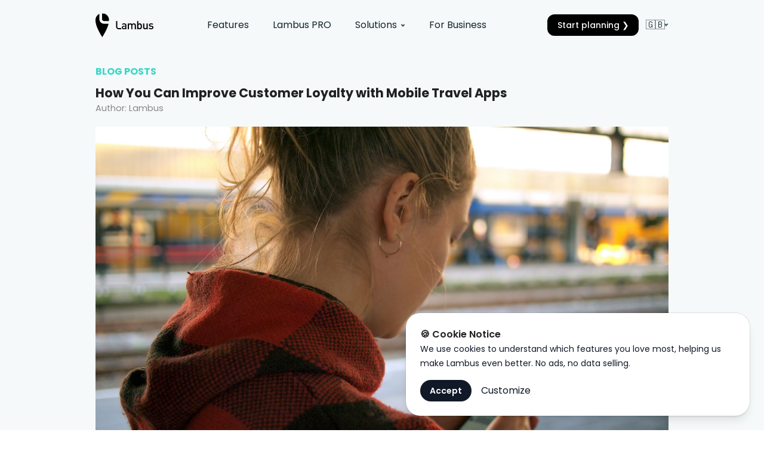

--- FILE ---
content_type: application/javascript; charset=UTF-8
request_url: https://www.lambus.com/_nuxt/8af3d3d.js
body_size: 17643
content:
(this.webpackJsonp=this.webpackJsonp||[]).push([[29],{1008:function(t,e,n){var content=n(1202);content.__esModule&&(content=content.default),"string"==typeof content&&(content=[[t.i,content,""]]),content.locals&&(t.exports=content.locals);(0,n(20).default)("d57d9f84",content,!0,{sourceMap:!1})},1009:function(t,e,n){var content=n(1204);content.__esModule&&(content=content.default),"string"==typeof content&&(content=[[t.i,content,""]]),content.locals&&(t.exports=content.locals);(0,n(20).default)("45624de0",content,!0,{sourceMap:!1})},1010:function(t,e,n){var content=n(1206);content.__esModule&&(content=content.default),"string"==typeof content&&(content=[[t.i,content,""]]),content.locals&&(t.exports=content.locals);(0,n(20).default)("d13b0c12",content,!0,{sourceMap:!1})},1011:function(t,e,n){var content=n(1208);content.__esModule&&(content=content.default),"string"==typeof content&&(content=[[t.i,content,""]]),content.locals&&(t.exports=content.locals);(0,n(20).default)("70ccb5d6",content,!0,{sourceMap:!1})},1012:function(t,e,n){var content=n(1210);content.__esModule&&(content=content.default),"string"==typeof content&&(content=[[t.i,content,""]]),content.locals&&(t.exports=content.locals);(0,n(20).default)("e2fb5d40",content,!0,{sourceMap:!1})},1050:function(t,e,n){"use strict";n(15),n(17),n(13),n(26),n(16),n(18);var o=n(29),r=n(2),l=(n(56),n(54),n(3),n(31),n(51),n(62),n(955),n(237)),c=n(166),d=n(30),v=n(11),f=n(1);function I(t,e){var n=Object.keys(t);if(Object.getOwnPropertySymbols){var o=Object.getOwnPropertySymbols(t);e&&(o=o.filter(function(e){return Object.getOwnPropertyDescriptor(t,e).enumerable})),n.push.apply(n,o)}return n}function _(t){for(var e=1;e<arguments.length;e++){var n=null!=arguments[e]?arguments[e]:{};e%2?I(Object(n),!0).forEach(function(e){Object(r.a)(t,e,n[e])}):Object.getOwnPropertyDescriptors?Object.defineProperties(t,Object.getOwnPropertyDescriptors(n)):I(Object(n)).forEach(function(e){Object.defineProperty(t,e,Object.getOwnPropertyDescriptor(n,e))})}return t}e.a=Object(v.a)(l.a,c.a,d.a).extend({name:"VSkeletonLoader",props:{boilerplate:Boolean,loading:Boolean,tile:Boolean,transition:String,type:String,types:{type:Object,default:function(){return{}}}},computed:{attrs:function(){return this.isLoading?this.boilerplate?{}:_({"aria-busy":!0,"aria-live":"polite",role:"alert"},this.$attrs):this.$attrs},classes:function(){return _(_({"v-skeleton-loader--boilerplate":this.boilerplate,"v-skeleton-loader--is-loading":this.isLoading,"v-skeleton-loader--tile":this.tile},this.themeClasses),this.elevationClasses)},isLoading:function(){return!("default"in this.$scopedSlots)||this.loading},rootTypes:function(){return _({actions:"button@2",article:"heading, paragraph",avatar:"avatar",button:"button",card:"image, card-heading","card-avatar":"image, list-item-avatar","card-heading":"heading",chip:"chip","date-picker":"list-item, card-heading, divider, date-picker-options, date-picker-days, actions","date-picker-options":"text, avatar@2","date-picker-days":"avatar@28",heading:"heading",image:"image","list-item":"text","list-item-avatar":"avatar, text","list-item-two-line":"sentences","list-item-avatar-two-line":"avatar, sentences","list-item-three-line":"paragraph","list-item-avatar-three-line":"avatar, paragraph",paragraph:"text@3",sentences:"text@2",table:"table-heading, table-thead, table-tbody, table-tfoot","table-heading":"heading, text","table-thead":"heading@6","table-tbody":"table-row-divider@6","table-row-divider":"table-row, divider","table-row":"table-cell@6","table-cell":"text","table-tfoot":"text@2, avatar@2",text:"text"},this.types)}},methods:{genBone:function(text,t){return this.$createElement("div",{staticClass:"v-skeleton-loader__".concat(text," v-skeleton-loader__bone")},t)},genBones:function(t){var e=this,n=t.split("@"),r=Object(o.a)(n,2),l=r[0],c=r[1];return Array.from({length:c}).map(function(){return e.genStructure(l)})},genStructure:function(t){var e=[];t=t||this.type||"";var n=this.rootTypes[t]||"";if(t===n);else{if(t.indexOf(",")>-1)return this.mapBones(t);if(t.indexOf("@")>-1)return this.genBones(t);n.indexOf(",")>-1?e=this.mapBones(n):n.indexOf("@")>-1?e=this.genBones(n):n&&e.push(this.genStructure(n))}return[this.genBone(t,e)]},genSkeleton:function(){var t=[];return this.isLoading?t.push(this.genStructure()):t.push(Object(f.n)(this)),this.transition?this.$createElement("transition",{props:{name:this.transition},on:{afterEnter:this.resetStyles,beforeEnter:this.onBeforeEnter,beforeLeave:this.onBeforeLeave,leaveCancelled:this.resetStyles}},t):t},mapBones:function(t){return t.replace(/\s/g,"").split(",").map(this.genStructure)},onBeforeEnter:function(t){this.resetStyles(t),this.isLoading&&(t._initialStyle={display:t.style.display,transition:t.style.transition},t.style.setProperty("transition","none","important"))},onBeforeLeave:function(t){t.style.setProperty("display","none","important")},resetStyles:function(t){t._initialStyle&&(t.style.display=t._initialStyle.display||"",t.style.transition=t._initialStyle.transition,delete t._initialStyle)}},render:function(t){return t("div",{staticClass:"v-skeleton-loader",attrs:this.attrs,on:this.$listeners,class:this.classes,style:this.isLoading?this.measurableStyles:void 0},[this.genSkeleton()])}})},1200:function(t,e,n){t.exports=n.p+"img/timeline.5955bb3.svg"},1201:function(t,e,n){"use strict";n(1008)},1202:function(t,e,n){var o=n(19)(function(i){return i[1]});o.push([t.i,".gradient-text[data-v-7d971693]{background:linear-gradient(258.63deg,#00e3eb 6.63%,#ffc94a 96.55%);-webkit-background-clip:text;-webkit-text-fill-color:transparent}.elevation-6[data-v-7d971693]{box-shadow:0 3px 5px -1px rgba(0,0,0,.01),0 6px 10px 0 rgba(0,0,0,.04),0 1px 18px 0 rgba(0,0,0,.02)!important}@media only screen and (max-width:959.98px){.small[data-v-7d971693]{font-size:16px!important;line-height:inherit!important}}",""]),o.locals={},t.exports=o},1203:function(t,e,n){"use strict";n(1009)},1204:function(t,e,n){var o=n(19)(function(i){return i[1]});o.push([t.i,".planning-section-container{position:relative}.planning-section-container .planning-background-wrapper{bottom:0;left:0;position:absolute;right:0;top:0}.planning-section-container .planning-background-wrapper *{height:100%}.planning-section-container .planning-background-wrapper .planning-background{background:linear-gradient(180deg,#fff,hsla(0,0%,100%,0))}.planning-section-container .planning-background-wrapper .planning-background .v-image__image{mix-blend-mode:overlay;opacity:.25;z-index:0}.planning-section-container .planning-content-wrapper *{z-index:1}",""]),o.locals={},t.exports=o},1205:function(t,e,n){"use strict";n(1010)},1206:function(t,e,n){var o=n(19)(function(i){return i[1]});o.push([t.i,".preparation-section-container{padding-bottom:120px;padding-top:120px;position:relative}.preparation-section-container .preparation-background-wrapper{bottom:0;left:0;position:absolute;right:0;top:0}.preparation-section-container .preparation-background-wrapper *{height:100%}.preparation-section-container .preparation-background-wrapper .preparation-background{background:linear-gradient(180deg,#fff,hsla(0,0%,100%,0)),#1d3034;-moz-filter:url(\"data:image/svg+xml;utf8,<svg xmlns='http://www.w3.org/2000/svg'><filter id='grayscale'><feColorMatrix type='matrix' values='0.3333 0.3333 0.3333 0 0 0.3333 0.3333 0.3333 0 0 0.3333 0.3333 0.3333 0 0 0 0 0 1 0'/></filter></svg>#grayscale\");-o-filter:url(\"data:image/svg+xml;utf8,<svg xmlns='http://www.w3.org/2000/svg'><filter id='grayscale'><feColorMatrix type='matrix' values='0.3333 0.3333 0.3333 0 0 0.3333 0.3333 0.3333 0 0 0.3333 0.3333 0.3333 0 0 0 0 0 1 0'/></filter></svg>#grayscale\");filter:gray;filter:url(\"data:image/svg+xml;utf8,<svg xmlns='http://www.w3.org/2000/svg'><filter id='grayscale'><feColorMatrix type='matrix' values='0.3333 0.3333 0.3333 0 0 0.3333 0.3333 0.3333 0 0 0.3333 0.3333 0.3333 0 0 0 0 0 1 0'/></filter></svg>#grayscale\")}.preparation-section-container .preparation-background-wrapper .preparation-background .v-image__image{mix-blend-mode:overlay;opacity:.75;z-index:0}.preparation-section-container .preparation-content-wrapper *{z-index:1}",""]),o.locals={},t.exports=o},1207:function(t,e,n){"use strict";n(1011)},1208:function(t,e,n){var o=n(19)(function(i){return i[1]});o.push([t.i,".after-trip-container[data-v-2b50a30d]{position:relative}",""]),o.locals={},t.exports=o},1209:function(t,e,n){"use strict";n(1012)},1210:function(t,e,n){var o=n(19)(function(i){return i[1]});o.push([t.i,".timeline[data-v-4707f7fa]{left:-3.12px;position:absolute;right:4.16px;top:min(650px,100vh);width:100vw!important}",""]),o.locals={},t.exports=o},1270:function(t,e,n){"use strict";n.r(e);var o=n(4),r=n(5),l=n(24),c=n(8),d=n(9),v=n(7),f=(n(13),n(3),n(47),n(21)),I=n(768),_=n(744),j=(n(35),n(25)),m=(n(91),n(49),n(968));n(330);function h(){try{var t=!Boolean.prototype.valueOf.call(Reflect.construct(Boolean,[],function(){}))}catch(t){}return(h=function(){return!!t})()}var M=function(t,e,n,desc){var o,r=arguments.length,l=r<3?e:null===desc?desc=Object.getOwnPropertyDescriptor(e,n):desc;if("object"===("undefined"==typeof Reflect?"undefined":Object(v.a)(Reflect))&&"function"==typeof Reflect.decorate)l=Reflect.decorate(t,e,n,desc);else for(var i=t.length-1;i>=0;i--)(o=t[i])&&(l=(r<3?o(l):r>3?o(e,n,l):o(e,n))||l);return r>3&&l&&Object.defineProperty(e,n,l),l},y=function(t){function e(){return Object(o.a)(this,e),t=this,n=e,r=arguments,n=Object(c.a)(n),Object(l.a)(t,h()?Reflect.construct(n,r||[],Object(c.a)(t).constructor):n.apply(t,r));var t,n,r}return Object(d.a)(e,t),Object(r.a)(e,[{key:"titleClass",get:function(){return this.truncateTitle?"text-truncate":""}}])}(f.c);M([Object(f.b)({default:n(757)})],y.prototype,"image",void 0),M([Object(f.b)({default:"Headline"})],y.prototype,"title",void 0),M([Object(f.b)()],y.prototype,"subtitle",void 0),M([Object(f.b)({default:"Description"})],y.prototype,"content",void 0),M([Object(f.b)()],y.prototype,"blogPost",void 0),M([Object(f.b)()],y.prototype,"author",void 0),M([Object(f.b)()],y.prototype,"link",void 0),M([Object(f.b)({default:!1,type:Boolean})],y.prototype,"truncateTitle",void 0);var x=y=M([Object(f.a)({name:"ImageCard"})],y),k=(n(1201),n(38)),N=n(48),w=n.n(N),z=n(714),D=n(315),C=n(116),O=n(107),S=n(729),A=n(451),component=Object(k.a)(x,function(){var t=this,e=t._self._c;t._self._setupProxy;return e("v-hover",{scopedSlots:t._u([{key:"default",fn:function(n){var o=n.hover;return[e("v-card",t._b({staticClass:"mx-auto rounded-lg mb-8 transition-swing gray-98",class:"elevation-".concat(o?24:1),attrs:{"max-width":"400",ripple:!1}},"v-card",t.$attrs,!1),[e("v-img",{attrs:{"aspect-ratio":16/9,src:t.image,alt:"".concat(t.title," cover photo")}}),t._v(" "),e("v-card-subtitle",{staticClass:"pb-0 paragraph-bold text--gray-16",class:t.titleClass},[t._v("\n      "+t._s(t.title)+"\n    ")]),t._v(" "),t.subtitle?e("v-card-subtitle",{staticClass:"pb-0 small text--gray-48"},[t._v("\n      "+t._s(t.subtitle)+"\n    ")]):t._e(),t._v(" "),e("v-card-text",{staticClass:"small text--gray-48"},[e("span",[t._v(t._s(t.content))])]),t._v(" "),t.blogPost?e("v-card-actions",[e("v-btn",{staticClass:"paragraph",attrs:{text:""}},[t._v("Blog Post")])],1):t._e(),t._v(" "),t.author?e("v-card-actions",[e("span",{staticClass:"small px-3"},[t._v(t._s(t.author))])]):t._e(),t._v(" "),t.link?e("v-expand-transition",[e("div",{directives:[{name:"show",rawName:"v-show",value:o,expression:"hover"}],staticClass:"px-1"},[e("v-card-actions",[e("v-btn",{staticClass:"small text-none",attrs:{text:""}},[e("h3",{staticClass:"gradient-text"},[t._v("Read more ›")])])],1)],1)]):t._e()],1)]}}])})},[],!1,null,"7d971693",null),L=component.exports;w()(component,{VBtn:z.a,VCard:D.a,VCardActions:C.a,VCardSubtitle:C.b,VCardText:C.c,VExpandTransition:O.a,VHover:S.a,VImg:A.a});var P=n(256),Z=n(50);function B(){try{var t=!Boolean.prototype.valueOf.call(Reflect.construct(Boolean,[],function(){}))}catch(t){}return(B=function(){return!!t})()}var T=function(t,e,n,desc){var o,r=arguments.length,l=r<3?e:null===desc?desc=Object.getOwnPropertyDescriptor(e,n):desc;if("object"===("undefined"==typeof Reflect?"undefined":Object(v.a)(Reflect))&&"function"==typeof Reflect.decorate)l=Reflect.decorate(t,e,n,desc);else for(var i=t.length-1;i>=0;i--)(o=t[i])&&(l=(r<3?o(l):r>3?o(e,n,l):o(e,n))||l);return r>3&&l&&Object.defineProperty(e,n,l),l},R=function(t){function e(){var t,n,r,d;return Object(o.a)(this,e),n=this,r=e,d=arguments,r=Object(c.a)(r),(t=Object(l.a)(n,B()?Reflect.construct(r,d||[],Object(c.a)(n).constructor):r.apply(n,d))).isFetched=!1,t}return Object(d.a)(e,t),Object(r.a)(e,[{key:"created",value:(n=Object(j.a)(regeneratorRuntime.mark(function t(){return regeneratorRuntime.wrap(function(t){for(;;)switch(t.prev=t.next){case 0:return t.next=1,P.discoverModule.fetchLatestInspirations();case 1:this.isFetched=!0;case 2:case"end":return t.stop()}},t,this)})),function(){return n.apply(this,arguments)})},{key:"latestInspirations",get:function(){return P.discoverModule.recentInspirations.slice(0,4)}},{key:"valueByLocale",value:function(t){return Object(Z.b)(t,this.$i18n.locale)}},{key:"getThumbnail",value:function(image,t){return Object(Z.m)(image,t)}},{key:"shortenedValueByLocale",value:function(t){var e=Object(Z.b)(t,this.$i18n.locale),n=e.lastIndexOf(" ",80);return"".concat(e.slice(0,n)," ...")}}]);var n}(f.c),V=R=T([Object(f.a)({name:"DiscoverSection",components:{ImageCard:L,CountryExploreSection:m.a}})],R),W=n(726),G=n(738),U=n(728),E=n(1050),Y=Object(k.a)(V,function(){var t=this,e=t._self._c;t._self._setupProxy;return e("v-container",{staticClass:"section-container"},[e("v-row",{staticClass:"content-layout pb-8",attrs:{justify:"center",align:"center"}},[e("v-col",{attrs:{cols:"auto"}},[e("v-row",{staticClass:"title-3 text--gray-48",attrs:{justify:"center",align:"center"}},[e("v-col",{staticClass:"z-2",attrs:{cols:"auto"}},[t._v(t._s(t.$t("product.step"))+" 1 ")])],1),t._v(" "),e("v-row",{staticClass:"title-1 text--gray-16",attrs:{justify:"center",align:"center"}},[e("v-col",{staticClass:"z-2",attrs:{cols:"auto"}},[t._v("\n          "+t._s(t.$t("product.discover.title"))+"\n        ")])],1),t._v(" "),e("v-row",{staticClass:"paragraph text--gray-16",attrs:{justify:"center",align:"center"}},[e("v-col",{staticClass:"text-center z-2",attrs:{cols:"auto",md:"6"}},[t._v("\n          "+t._s(t.$t("product.discover.subtitle"))+"\n        ")])],1),t._v(" "),e("v-row",{staticClass:"paragraph",attrs:{justify:"center",align:"center"}},[e("v-col",{staticClass:"z-2",attrs:{cols:"auto"}},[e("nuxt-link",{staticClass:"text-decoration-none",attrs:{to:t.localePath({name:"discover"})}},[t._v("\n            "+t._s(t.$t("product.discover.linkTitle"))+" →\n          ")])],1)],1)],1)],1),t._v(" "),t.isFetched?e("v-row",{staticClass:"content-layout"},[t._l(t.latestInspirations,function(n){return e("v-col",{key:"discover-image-card-".concat(n._id),attrs:{cols:"12",sm:"6",md:"3"}},[e("image-card",{staticClass:"z-2 fill-height",attrs:{image:t.getThumbnail(n.picture,512),title:t.valueByLocale(n.name),content:t.shortenedValueByLocale(n.teaser),to:t.localePath({name:"discover-inspiration-inspiration",params:{inspiration:n._id}})}})],1)}),t._v(" "),e("country-explore-section",{staticClass:"pt-12 z-2"})],2):e("v-row",{staticClass:"content-layout"},t._l(4,function(t){return e("v-col",{key:"discover-image-card-placeholder-".concat(t),attrs:{cols:"12",sm:"6",md:"3"}},[e("v-skeleton-loader",{attrs:{type:"card"}})],1)}),1)],1)},[],!1,null,null,null),Q=Y.exports;w()(Y,{VCol:W.a,VContainer:G.a,VRow:U.a,VSkeletonLoader:E.a});n(15),n(61);var H=n(762);function F(){try{var t=!Boolean.prototype.valueOf.call(Reflect.construct(Boolean,[],function(){}))}catch(t){}return(F=function(){return!!t})()}var X=function(t,e,n,desc){var o,r=arguments.length,l=r<3?e:null===desc?desc=Object.getOwnPropertyDescriptor(e,n):desc;if("object"===("undefined"==typeof Reflect?"undefined":Object(v.a)(Reflect))&&"function"==typeof Reflect.decorate)l=Reflect.decorate(t,e,n,desc);else for(var i=t.length-1;i>=0;i--)(o=t[i])&&(l=(r<3?o(l):r>3?o(e,n,l):o(e,n))||l);return r>3&&l&&Object.defineProperty(e,n,l),l},J=function(t){function e(){var t,n,r,d;return Object(o.a)(this,e),n=this,r=e,d=arguments,r=Object(c.a)(r),(t=Object(l.a)(n,F()?Reflect.construct(r,d||[],Object(c.a)(n).constructor):r.apply(n,d))).features=[{title:"product.planning.features.map.title",description:"product.planning.features.map.content",icon:"map"},{title:"product.planning.features.transportation.title",description:"product.planning.features.transportation.content",icon:"transportation"},{title:"product.planning.features.activities.title",description:"product.planning.features.activities.content",icon:"magnifier"},{title:"product.planning.features.notes.title",description:"product.planning.features.notes.content",icon:"pencil"},{title:"product.planning.features.routePlanning.title",description:"product.planning.features.routePlanning.content",icon:"route_planning_pro"}],t}return Object(d.a)(e,t),Object(r.a)(e)}(f.c),$=J=X([Object(f.a)({name:"PlanningSection",components:{SubjectCard:H.a}})],J),K=(n(1203),Object(k.a)($,function(){var t=this,e=t._self._c;t._self._setupProxy;return e("v-container",{staticClass:"planning-section-container section-container"},[e("div",{staticClass:"planning-background-wrapper z-0"},[e("v-img",{staticClass:"planning-background",attrs:{src:n(879),alt:"Landscape"}})],1),t._v(" "),e("v-row",{staticClass:"planning-content-wrapper content-layout pb-8",attrs:{align:"center"}},[e("v-col",{attrs:{cols:"auto"}},[e("v-row",{staticClass:"title-3",attrs:{align:"center"}},[e("v-col",{attrs:{cols:"auto"}},[t._v(" "+t._s(t.$t("product.step"))+" 2 ")])],1),t._v(" "),e("v-row",{staticClass:"title-1 text--gray-16",attrs:{align:"center"}},[e("v-col",{attrs:{cols:"auto"}},[t._v(" "+t._s(t.$t("product.planning.title"))+" ")])],1),t._v(" "),e("v-row",{staticClass:"paragraph text--gray-32",attrs:{align:"center"}},[e("v-col",{attrs:{cols:"auto",md:"6"}},[t._v("\n          "+t._s(t.$t("product.planning.subtitle"))+"\n        ")])],1)],1)],1),t._v(" "),e("v-row",{staticClass:"content-layout"},t._l(t.features,function(t){return e("v-col",{key:"planning-subject-card-".concat(t.title),attrs:{cols:"12",md:"3"}},[e("subject-card",{staticClass:"z-2",attrs:{title:t.title,content:t.description,icon:t.icon}})],1)}),1)],1)},[],!1,null,null,null)),tt=K.exports;w()(K,{VCol:W.a,VContainer:G.a,VImg:A.a,VRow:U.a});var et=n(906);function at(){try{var t=!Boolean.prototype.valueOf.call(Reflect.construct(Boolean,[],function(){}))}catch(t){}return(at=function(){return!!t})()}var nt=function(t,e,n,desc){var o,r=arguments.length,l=r<3?e:null===desc?desc=Object.getOwnPropertyDescriptor(e,n):desc;if("object"===("undefined"==typeof Reflect?"undefined":Object(v.a)(Reflect))&&"function"==typeof Reflect.decorate)l=Reflect.decorate(t,e,n,desc);else for(var i=t.length-1;i>=0;i--)(o=t[i])&&(l=(r<3?o(l):r>3?o(e,n,l):o(e,n))||l);return r>3&&l&&Object.defineProperty(e,n,l),l},ot=function(t){function e(){var t,n,r,d;return Object(o.a)(this,e),n=this,r=e,d=arguments,r=Object(c.a)(r),(t=Object(l.a)(n,at()?Reflect.construct(r,d||[],Object(c.a)(n).constructor):r.apply(n,d))).features=[{title:"product.booking.features.booking.title",description:"product.booking.features.booking.content",icon:"booking"},{title:"product.booking.features.import.title",description:"product.booking.features.import.content",icon:"import"},{title:"product.booking.features.expenses.title",description:"product.booking.features.expenses.content",icon:"wallet"}],t}return Object(d.a)(e,t),Object(r.a)(e)}(f.c),it=ot=nt([Object(f.a)({name:"BookingSection",components:{ScreenshotBlock:et.a,SubjectCard:H.a}})],ot),lt=Object(k.a)(it,function(){var t=this,e=t._self._c;t._self._setupProxy;return e("v-container",{staticClass:"section-container"},[e("v-row",{staticClass:"pb-36",attrs:{justify:"center",align:"center"}},[e("v-col",{attrs:{cols:"auto"}},[e("v-row",{staticClass:"title-3",attrs:{justify:"center",align:"center"}},[e("v-col",{staticClass:"z-2",attrs:{cols:"auto"}},[t._v(" "+t._s(t.$t("product.step"))+" 3 ")])],1),t._v(" "),e("v-row",{staticClass:"title-1 text--gray-16",attrs:{justify:"center",align:"center"}},[e("v-col",{staticClass:"z-2",attrs:{cols:"auto"}},[t._v("\n          "+t._s(t.$t("product.booking.title"))+"\n        ")])],1),t._v(" "),e("v-row",{staticClass:"paragraph text--gray-32",attrs:{justify:"center",align:"center"}},[e("v-col",{staticClass:"text-center z-2",attrs:{cols:"auto",md:"6"}},[t._v("\n          "+t._s(t.$t("product.booking.subtitle"))+"\n        ")])],1)],1)],1),t._v(" "),e("screenshot-block",{attrs:{"image-color":"blue",title:t.$t("product.booking.title"),screenshot:"booking_".concat(t.$i18n.locale,".png")}},t._l(t.features,function(t){return e("v-row",{key:"booking-subject-card-".concat(t.title)},[e("v-col",{attrs:{cols:"12"}},[e("subject-card",{staticClass:"mr-auto",attrs:{title:t.title,content:t.description,icon:t.icon,height:"33%"}})],1)],1)}),1)],1)},[],!1,null,null,null),st=lt.exports;w()(lt,{VCol:W.a,VContainer:G.a,VRow:U.a});function ct(){try{var t=!Boolean.prototype.valueOf.call(Reflect.construct(Boolean,[],function(){}))}catch(t){}return(ct=function(){return!!t})()}var ut=function(t,e,n,desc){var o,r=arguments.length,l=r<3?e:null===desc?desc=Object.getOwnPropertyDescriptor(e,n):desc;if("object"===("undefined"==typeof Reflect?"undefined":Object(v.a)(Reflect))&&"function"==typeof Reflect.decorate)l=Reflect.decorate(t,e,n,desc);else for(var i=t.length-1;i>=0;i--)(o=t[i])&&(l=(r<3?o(l):r>3?o(e,n,l):o(e,n))||l);return r>3&&l&&Object.defineProperty(e,n,l),l},pt=function(t){function e(){var t,n,r,d;return Object(o.a)(this,e),n=this,r=e,d=arguments,r=Object(c.a)(r),(t=Object(l.a)(n,ct()?Reflect.construct(r,d||[],Object(c.a)(n).constructor):r.apply(n,d))).features=[{title:"product.preparation.features.documents.title",description:"product.preparation.features.documents.content",icon:"passport"},{title:"product.preparation.features.flightStatus.title",description:"product.preparation.features.flightStatus.content",icon:"plane"},{title:"product.preparation.features.tripExport.title",description:"product.preparation.features.tripExport.content",icon:"product_pro"}],t}return Object(d.a)(e,t),Object(r.a)(e)}(f.c),gt=pt=ut([Object(f.a)({name:"PreparationSection",components:{SubjectCard:H.a}})],pt),vt=(n(1205),Object(k.a)(gt,function(){var t=this,e=t._self._c;t._self._setupProxy;return e("v-container",{staticClass:"preparation-section-container section-container"},[e("div",{staticClass:"preparation-background-wrapper z-0"},[e("v-img",{staticClass:"preparation-background",attrs:{src:n(879),alt:"Landscape"}})],1),t._v(" "),e("v-row",{staticClass:"preparation-content-wrapper content-layout",attrs:{align:"center"}},[e("v-col",{attrs:{cols:"auto"}},[e("v-row",{staticClass:"title-3",attrs:{align:"center"}},[e("v-col",{attrs:{cols:"auto"}},[t._v(" "+t._s(t.$t("product.step"))+" 4 ")])],1),t._v(" "),e("v-row",{staticClass:"title-1 text--gray-16",attrs:{align:"center"}},[e("v-col",{attrs:{cols:"auto"}},[t._v(" "+t._s(t.$t("product.preparation.title"))+" ")])],1),t._v(" "),e("v-row",{staticClass:"paragraph text--gray-32",attrs:{align:"center"}},[e("v-col",{attrs:{cols:"auto",md:"8"}},[e("v-col",{attrs:{cols:"auto"}},[t._v("\n            "+t._s(t.$t("product.preparation.subtitle"))+"\n          ")])],1)],1)],1)],1),t._v(" "),e("v-row",{staticClass:"content-layout"},t._l(t.features,function(t){return e("v-col",{key:"preparation-subject-card-".concat(t.title),attrs:{cols:"12",md:"4"}},[e("subject-card",{staticClass:"z-2",attrs:{title:t.title,content:t.description,icon:t.icon}})],1)}),1)],1)},[],!1,null,null,null)),ft=vt.exports;w()(vt,{VCol:W.a,VContainer:G.a,VImg:A.a,VRow:U.a});function It(){try{var t=!Boolean.prototype.valueOf.call(Reflect.construct(Boolean,[],function(){}))}catch(t){}return(It=function(){return!!t})()}var bt=function(t,e,n,desc){var o,r=arguments.length,l=r<3?e:null===desc?desc=Object.getOwnPropertyDescriptor(e,n):desc;if("object"===("undefined"==typeof Reflect?"undefined":Object(v.a)(Reflect))&&"function"==typeof Reflect.decorate)l=Reflect.decorate(t,e,n,desc);else for(var i=t.length-1;i>=0;i--)(o=t[i])&&(l=(r<3?o(l):r>3?o(e,n,l):o(e,n))||l);return r>3&&l&&Object.defineProperty(e,n,l),l},_t=function(t){function e(){var t,n,r,d;return Object(o.a)(this,e),n=this,r=e,d=arguments,r=Object(c.a)(r),(t=Object(l.a)(n,It()?Reflect.construct(r,d||[],Object(c.a)(n).constructor):r.apply(n,d))).firstRowFeatures=[{title:"product.experience.features.lastMinute.title",description:"product.experience.features.lastMinute.content",icon:"pencil"},{title:"product.experience.features.gateReminder.title",description:"product.experience.features.gateReminder.content",icon:"plane-takeoff"},{title:"product.experience.features.expenses.title",description:"product.experience.features.expenses.content",icon:"balance"},{title:"product.experience.features.nearbyPlaces.title",description:"product.experience.features.nearbyPlaces.content",icon:"magnifier"}],t.secondRowFeatures=[{title:"product.experience.features.localWeather.title",description:"product.experience.features.localWeather.content",icon:"weather_pro"},{title:"product.experience.features.expense.title",description:"product.experience.features.expense.content",icon:"wallet_pro"},{title:"product.experience.features.photos.title",description:"product.experience.features.photos.content",icon:"images"},{title:"product.experience.features.noWifi.title",description:"product.experience.features.noWifi.content",icon:"globe"}],t}return Object(d.a)(e,t),Object(r.a)(e)}(f.c),jt=_t=bt([Object(f.a)({name:"ExperienceSection",components:{SubjectCard:H.a}})],_t),mt=Object(k.a)(jt,function(){var t=this,e=t._self._c;t._self._setupProxy;return e("v-container",{staticClass:"section-container"},[e("v-row",{staticClass:"content-layout",attrs:{align:"center"}},[e("v-col",{attrs:{cols:"auto"}},[e("v-row",{staticClass:"title-3",attrs:{align:"center"}},[e("v-col",{attrs:{cols:"auto"}},[t._v(" "+t._s(t.$t("product.step"))+" 5 ")])],1),t._v(" "),e("v-row",{staticClass:"title-1 text--gray-16",attrs:{align:"center"}},[e("v-col",{attrs:{cols:"auto"}},[t._v(" "+t._s(t.$t("product.experience.title"))+" ")])],1),t._v(" "),e("v-row",{staticClass:"paragraph text--gray-32",attrs:{align:"center"}},[e("v-col",{attrs:{cols:"auto",md:"6"}},[e("v-col",{attrs:{cols:"auto"}},[t._v(" "+t._s(t.$t("product.experience.subtitle"))+" ")])],1)],1)],1)],1),t._v(" "),e("v-row",{staticClass:"pt-8 content-layout"},t._l(t.firstRowFeatures,function(t){return e("v-col",{key:"experience-subject-cards-0-".concat(t.title),staticClass:"pb-8",attrs:{cols:"12",sm:"6",md:"3"}},[e("subject-card",{staticClass:"z-2",attrs:{title:t.title,content:t.description,icon:t.icon}})],1)}),1),t._v(" "),e("v-row",{staticClass:"content-layout"},t._l(t.secondRowFeatures,function(t){return e("v-col",{key:"experience-subject-cards-1-".concat(t.title),attrs:{cols:"12",sm:"6",md:"3"}},[e("subject-card",{staticClass:"z-2",attrs:{title:t.title,content:t.description,icon:t.icon}})],1)}),1)],1)},[],!1,null,null,null),ht=mt.exports;w()(mt,{VCol:W.a,VContainer:G.a,VRow:U.a});function Mt(){try{var t=!Boolean.prototype.valueOf.call(Reflect.construct(Boolean,[],function(){}))}catch(t){}return(Mt=function(){return!!t})()}var yt=function(t,e,n,desc){var o,r=arguments.length,l=r<3?e:null===desc?desc=Object.getOwnPropertyDescriptor(e,n):desc;if("object"===("undefined"==typeof Reflect?"undefined":Object(v.a)(Reflect))&&"function"==typeof Reflect.decorate)l=Reflect.decorate(t,e,n,desc);else for(var i=t.length-1;i>=0;i--)(o=t[i])&&(l=(r<3?o(l):r>3?o(e,n,l):o(e,n))||l);return r>3&&l&&Object.defineProperty(e,n,l),l},xt=function(t){function e(){var t,n,r,d;return Object(o.a)(this,e),n=this,r=e,d=arguments,r=Object(c.a)(r),(t=Object(l.a)(n,Mt()?Reflect.construct(r,d||[],Object(c.a)(n).constructor):r.apply(n,d))).features=[{title:"product.afterTrip.features.expense.title",description:"product.afterTrip.features.expense.content",icon:"expense-export"},{title:"product.afterTrip.features.balance.title",description:"product.afterTrip.features.balance.content",icon:"balance"},{title:"product.afterTrip.features.photos.title",description:"product.afterTrip.features.photos.content",icon:"images"}],t}return Object(d.a)(e,t),Object(r.a)(e)}(f.c),kt=xt=yt([Object(f.a)({name:"AfterTripSection",components:{SubjectCard:H.a}})],xt),Nt=(n(1207),Object(k.a)(kt,function(){var t=this,e=t._self._c;t._self._setupProxy;return e("v-container",{staticClass:"section-container after-trip-container"},[e("div",{staticClass:"background--tinted"}),t._v(" "),e("v-row",{staticClass:"content-layout",attrs:{align:"center",justify:"center"}},[e("v-col",{attrs:{cols:"auto"}},[e("v-row",{staticClass:"title-3",attrs:{align:"center",justify:"center"}},[e("v-col",{staticClass:"text-center z-1",attrs:{cols:"auto"}},[t._v("\n          "+t._s(t.$t("product.step"))+" 6\n        ")])],1),t._v(" "),e("v-row",{staticClass:"title-1 text--gray-16",attrs:{align:"center",justify:"center"}},[e("v-col",{staticClass:"text-center z-1",attrs:{cols:"auto"}},[t._v("\n          "+t._s(t.$t("product.afterTrip.title"))+"\n        ")])],1),t._v(" "),e("v-row",{staticClass:"paragraph text--gray-32",attrs:{align:"center",justify:"center"}},[e("v-col",{staticClass:"text-center z-1",attrs:{cols:"auto",md:"6"}},[t._v("\n          "+t._s(t.$t("product.afterTrip.subtitle"))+"\n        ")])],1)],1)],1),t._v(" "),e("v-row",{staticClass:"pt-32 content-layout",attrs:{justify:"center"}},t._l(t.features,function(t){return e("v-col",{key:"after-trip-subject-card-".concat(t.title),attrs:{cols:"12",md:"4",lg:"3"}},[e("subject-card",{staticClass:"z-2 ma-auto",attrs:{title:t.title,content:t.description,icon:t.icon}})],1)}),1)],1)},[],!1,null,"2b50a30d",null)),wt=Nt.exports;w()(Nt,{VCol:W.a,VContainer:G.a,VRow:U.a});var zt=n(769),Dt=n(755);function Ct(){try{var t=!Boolean.prototype.valueOf.call(Reflect.construct(Boolean,[],function(){}))}catch(t){}return(Ct=function(){return!!t})()}var Ot=function(t,e,n,desc){var o,r=arguments.length,l=r<3?e:null===desc?desc=Object.getOwnPropertyDescriptor(e,n):desc;if("object"===("undefined"==typeof Reflect?"undefined":Object(v.a)(Reflect))&&"function"==typeof Reflect.decorate)l=Reflect.decorate(t,e,n,desc);else for(var i=t.length-1;i>=0;i--)(o=t[i])&&(l=(r<3?o(l):r>3?o(e,n,l):o(e,n))||l);return r>3&&l&&Object.defineProperty(e,n,l),l},St=function(t){function e(){return Object(o.a)(this,e),t=this,n=e,r=arguments,n=Object(c.a)(n),Object(l.a)(t,Ct()?Reflect.construct(n,r||[],Object(c.a)(t).constructor):n.apply(t,r));var t,n,r}return Object(d.a)(e,t),Object(r.a)(e,[{key:"beforeRouteEnter",value:function(t,e,n){P.themeModule.setInvertNavbar(!0),n()}},{key:"beforeRouteLeave",value:function(t,e,n){P.themeModule.setInvertNavbar(!1),n()}}])}(f.c),At=St=Ot([Object(f.a)({name:"Product",head:function(){return{title:"".concat(this.$t("seo.product.title")," — Lambus"),htmlAttrs:{lang:this.$i18n.locale},meta:[{name:"description",content:this.$t("seo.product.description")}]}},components:{HeroImage:I.a,SetupGroup:_.a,DiscoverSection:Q,PlanningSection:tt,BookingSection:st,PreparationSection:ft,ExperienceSection:ht,AfterTripSection:wt,StoreSection:zt.a,NewsletterSection:Dt.a}})],St),Lt=(n(1209),Object(k.a)(At,function(){var t=this,e=t._self._c;t._self._setupProxy;return e("v-container",{attrs:{fluid:""}},[e("v-img",{staticClass:"z-1 timeline hidden-md-and-down",attrs:{src:n(1200),contain:"",alt:"Dotted Path"}}),t._v(" "),e("hero-image",{attrs:{opacity:"",transform:"",image:"background-landscape.jpeg","image-color":"dark-grey"}},[e("v-row",{staticClass:"header-content",attrs:{justify:"center",align:"center"}},[e("v-col",[e("v-row",[e("v-col",{staticClass:"text-center"},[e("h1",{staticClass:"title-1 text--gray-98"},[t._v("\n              "+t._s(t.$t("product.teaser"))+"\n            ")])])],1),t._v(" "),e("setup-group",{attrs:{identifier:"page_product",dark:""}})],1)],1)],1),t._v(" "),e("discover-section"),t._v(" "),e("planning-section"),t._v(" "),e("booking-section"),t._v(" "),e("preparation-section"),t._v(" "),e("experience-section"),t._v(" "),e("after-trip-section"),t._v(" "),e("store-section"),t._v(" "),e("newsletter-section")],1)},[],!1,null,"4707f7fa",null));e.default=Lt.exports;w()(Lt,{VCol:W.a,VContainer:G.a,VImg:A.a,VRow:U.a})},739:function(t,e,n){var content=n(750);content.__esModule&&(content=content.default),"string"==typeof content&&(content=[[t.i,content,""]]),content.locals&&(t.exports=content.locals);(0,n(20).default)("5dd0a0b2",content,!0,{sourceMap:!1})},740:function(t,e,n){var content=n(753);content.__esModule&&(content=content.default),"string"==typeof content&&(content=[[t.i,content,""]]),content.locals&&(t.exports=content.locals);(0,n(20).default)("1ddc820e",content,!0,{sourceMap:!1})},744:function(t,e,n){"use strict";var o=n(4),r=n(5),l=n(24),c=n(8),d=n(9),v=n(7),f=(n(13),n(3),n(47),n(21)),I=n(50);function _(){try{var t=!Boolean.prototype.valueOf.call(Reflect.construct(Boolean,[],function(){}))}catch(t){}return(_=function(){return!!t})()}var j=function(t,e,n,desc){var o,r=arguments.length,l=r<3?e:null===desc?desc=Object.getOwnPropertyDescriptor(e,n):desc;if("object"===("undefined"==typeof Reflect?"undefined":Object(v.a)(Reflect))&&"function"==typeof Reflect.decorate)l=Reflect.decorate(t,e,n,desc);else for(var i=t.length-1;i>=0;i--)(o=t[i])&&(l=(r<3?o(l):r>3?o(e,n,l):o(e,n))||l);return r>3&&l&&Object.defineProperty(e,n,l),l},m=function(t){function e(){return Object(o.a)(this,e),t=this,n=e,r=arguments,n=Object(c.a)(n),Object(l.a)(t,_()?Reflect.construct(n,r||[],Object(c.a)(t).constructor):n.apply(t,r));var t,n,r}return Object(d.a)(e,t),Object(r.a)(e,[{key:"buttonThemeClass",get:function(){return this.dark?"dark":"light"}},{key:"primaryActionLink",value:function(){return Object(I.a)()}},{key:"logSecondaryButtonTapEvent",value:function(){Object(I.k)("login_btn_tapped"),Object(I.k)("login_btn_tapped_".concat(this.identifier))}},{key:"logPrimaryButtonTapEvent",value:function(){Object(I.k)("sign_up_btn_tapped"),Object(I.k)("sign_up_btn_tapped_".concat(this.identifier))}}])}(f.c);j([Object(f.b)({default:!1,type:Boolean})],m.prototype,"dark",void 0),j([Object(f.b)({default:"default",type:String})],m.prototype,"identifier",void 0);var h=m=j([Object(f.a)({name:"SetupGroup"})],m),M=(n(749),n(38)),y=n(48),x=n.n(y),k=n(714),N=n(726),w=n(738),z=n(728),component=Object(M.a)(h,function(){var t=this,e=t._self._c;t._self._setupProxy;return e("v-container",[e("v-row",t._b({staticClass:"pt-2",attrs:{justify:"center"}},"v-row",t.$attrs,!1),[e("v-col",{attrs:{cols:"auto"}},[e("v-btn",{staticClass:"text-none setup-signin-button",class:t.buttonThemeClass,attrs:{href:t.primaryActionLink(),target:"_blank",rel:"noopener",nuxt:"",large:!t.$device.isMobileOrTablet},on:{click:t.logPrimaryButtonTapEvent}},[t._v("\n        "+t._s(t.$t("startPlanning"))+" ❯\n      ")])],1)],1),t._v(" "),e("v-row",t._b({staticClass:"mt-0",attrs:{justify:"center"}},"v-row",t.$attrs,!1),[e("v-col",{attrs:{cols:"auto"}},[e("span",{staticClass:"small",class:{"text--gray-98":t.dark}},[t._v(t._s(t.$t("freeForever")))])])],1)],1)},[],!1,null,"7d445fc6",null);e.a=component.exports;x()(component,{VBtn:k.a,VCol:N.a,VContainer:w.a,VRow:z.a})},745:function(t,e,n){var content=n(767);content.__esModule&&(content=content.default),"string"==typeof content&&(content=[[t.i,content,""]]),content.locals&&(t.exports=content.locals);(0,n(20).default)("1a5e253c",content,!0,{sourceMap:!1})},747:function(t,e,n){"use strict";n.d(e,"a",function(){return j}),n.d(e,"e",function(){return h}),n.d(e,"d",function(){return M}),n.d(e,"b",function(){return y}),n.d(e,"c",function(){return x});var o=n(25),r=n(2),l=n(41),c=(n(91),n(15),n(33),n(17),n(13),n(26),n(16),n(18),n(212),n(3),n(43),n(51),n(55),n(453),n(0)),d=n(1258),v=n(1074),f=n(211);function I(t,e){var n=Object.keys(t);if(Object.getOwnPropertySymbols){var o=Object.getOwnPropertySymbols(t);e&&(o=o.filter(function(e){return Object.getOwnPropertyDescriptor(t,e).enumerable})),n.push.apply(n,o)}return n}function _(t){for(var e=1;e<arguments.length;e++){var n=null!=arguments[e]?arguments[e]:{};e%2?I(Object(n),!0).forEach(function(e){Object(r.a)(t,e,n[e])}):Object.getOwnPropertyDescriptors?Object.defineProperties(t,Object.getOwnPropertyDescriptors(n)):I(Object(n)).forEach(function(e){Object.defineProperty(t,e,Object.getOwnPropertyDescriptor(n,e))})}return t}var j=["popular","alphabetic"],m={all:function(){return["countryInfos"]},lists:function(){return[].concat(Object(l.a)(m.all()),["list"])},list:function(t){return[].concat(Object(l.a)(m.lists()),[t])},details:function(){return[].concat(Object(l.a)(m.all()),["details"])},detail:function(t,e){return[].concat(Object(l.a)(m.details()),[t,e])},detailGuides:function(t,e){return[].concat(Object(l.a)(m.details()),[t,"guides",e])},detailHighlights:function(t,e){return[].concat(Object(l.a)(m.details()),[t,"highlights",e])}};function h(t){var e,n=Object(f.a)(),r=n.$axios,l=n.i18n;return Object(d.a)({queryKey:m.list(_(_({},t),{},{locale:l.locale})),queryFn:(e=Object(o.a)(regeneratorRuntime.mark(function e(n){var o,d,v,data;return regeneratorRuntime.wrap(function(e){for(;;)switch(e.prev=e.next){case 0:return o=n.pageParam,d=new URLSearchParams({locale:l.locale,sort:Object(c.unref)(t.sort),skip:(12*(null!=o?o:0)).toString(),limit:Object(c.unref)(t.limit).toString()}),e.next=1,r.get("/api/countries/list",{params:d});case 1:return v=e.sent,data=v.data.data,e.abrupt("return",data);case 2:case"end":return e.stop()}},e)})),function(t){return e.apply(this,arguments)}),staleTime:36e5,getNextPageParam:function(e,n){if(e.length===Object(c.unref)(t.limit))return n.length}})}function M(t){var e,n=Object(f.a)(),r=n.$axios,l=n.i18n;return Object(v.a)({queryKey:m.detail(t,l.locale),queryFn:(e=Object(o.a)(regeneratorRuntime.mark(function e(){var n,o,data;return regeneratorRuntime.wrap(function(e){for(;;)switch(e.prev=e.next){case 0:return n=new URLSearchParams({locale:l.locale}),e.next=1,r.get("/api/countries/".concat(Object(c.unref)(t)),{params:n});case 1:return o=e.sent,data=o.data.data,e.abrupt("return",data);case 2:case"end":return e.stop()}},e)})),function(){return e.apply(this,arguments)}),staleTime:36e5})}function y(t){var e,n=Object(f.a)(),r=n.$axios,l=n.i18n;return Object(v.a)({queryKey:m.detailGuides(t,l.locale),queryFn:(e=Object(o.a)(regeneratorRuntime.mark(function e(){var n,o,data;return regeneratorRuntime.wrap(function(e){for(;;)switch(e.prev=e.next){case 0:return n=new URLSearchParams({locale:l.locale}),e.next=1,r.get("/api/countries/".concat(Object(c.unref)(t),"/guides"),{params:n});case 1:return o=e.sent,data=o.data.data,e.abrupt("return",data);case 2:case"end":return e.stop()}},e)})),function(){return e.apply(this,arguments)}),staleTime:36e5})}function x(t){var e,n=Object(f.a)(),r=n.$axios,l=n.i18n;return Object(v.a)({queryKey:m.detailHighlights(t,l.locale),queryFn:(e=Object(o.a)(regeneratorRuntime.mark(function e(){var n,o,data;return regeneratorRuntime.wrap(function(e){for(;;)switch(e.prev=e.next){case 0:return n=new URLSearchParams({locale:l.locale}),e.next=1,r.get("/api/countries/".concat(Object(c.unref)(t),"/highlights"),{params:n});case 1:return o=e.sent,data=o.data.data,e.abrupt("return",data);case 2:case"end":return e.stop()}},e)})),function(){return e.apply(this,arguments)}),staleTime:36e5})}},749:function(t,e,n){"use strict";n(739)},750:function(t,e,n){var o=n(19)(function(i){return i[1]});o.push([t.i,".setup-login-button[data-v-7d445fc6]{border:2px solid}.setup-login-button.dark[data-v-7d445fc6]{border-color:#fff!important;color:#fff}.setup-login-button.light[data-v-7d445fc6]{border-color:#172629!important;color:#172629}.setup-signin-button.dark[data-v-7d445fc6]{background-color:#fff;color:#172629}.setup-signin-button.light[data-v-7d445fc6]{background-color:#172629;color:#fff}",""]),o.locals={},t.exports=o},751:function(t,e,n){t.exports=n.p+"img/logo_newsletter.4caa112.svg"},752:function(t,e,n){"use strict";n(740)},753:function(t,e,n){var o=n(19)(function(i){return i[1]});o.push([t.i,".submit-button[data-v-4eb96fac]{border:2px solid #172629!important;color:#172629!important;font-size:.875rem!important;letter-spacing:0}",""]),o.locals={},t.exports=o},755:function(t,e,n){"use strict";var o=n(25),r=n(4),l=n(5),c=n(24),d=n(8),v=n(9),f=n(7),I=(n(91),n(13),n(3),n(47),n(21)),_=n(743);function j(){try{var t=!Boolean.prototype.valueOf.call(Reflect.construct(Boolean,[],function(){}))}catch(t){}return(j=function(){return!!t})()}var m=function(t,e,n,desc){var o,r=arguments.length,l=r<3?e:null===desc?desc=Object.getOwnPropertyDescriptor(e,n):desc;if("object"===("undefined"==typeof Reflect?"undefined":Object(f.a)(Reflect))&&"function"==typeof Reflect.decorate)l=Reflect.decorate(t,e,n,desc);else for(var i=t.length-1;i>=0;i--)(o=t[i])&&(l=(r<3?o(l):r>3?o(e,n,l):o(e,n))||l);return r>3&&l&&Object.defineProperty(e,n,l),l},h=function(t){function e(){var t,n,o,l;return Object(r.a)(this,e),n=this,o=e,l=arguments,o=Object(d.a)(o),(t=Object(c.a)(n,j()?Reflect.construct(o,l||[],Object(d.a)(n).constructor):o.apply(n,l))).emailRule=_.c.EMAIL,t.error=!1,t.success=!1,t}return Object(v.a)(e,t),Object(l.a)(e,[{key:"submit",value:(n=Object(o.a)(regeneratorRuntime.mark(function t(){return regeneratorRuntime.wrap(function(t){for(;;)switch(t.prev=t.next){case 0:return t.prev=0,t.next=1,this.$axios.post("/api/frontend/newsletter/opt-in",{screen:this.newsletterTemplate,email:this.email,locale:this.$i18n.locale});case 1:this.success=!0,t.next=3;break;case 2:t.prev=2,t.catch(0),this.error=!0,this.success=!1;case 3:case"end":return t.stop()}},t,this,[[0,2]])})),function(){return n.apply(this,arguments)})}]);var n}(I.c);m([Object(I.b)({default:"signUp"})],h.prototype,"newsletterTemplate",void 0),m([Object(I.b)({default:""})],h.prototype,"email",void 0);var M=h=m([Object(I.a)({name:"NewsletterSection",components:{}})],h),y=(n(752),n(38)),x=n(48),k=n.n(x),N=n(714),w=n(726),z=n(738),D=n(451),C=n(728),O=n(136),component=Object(y.a)(M,function(){var t=this,e=t._self._c;t._self._setupProxy;return e("v-container",{staticClass:"section-container"},[e("v-row",{staticClass:"content-layout z-1"},[e("v-col",{attrs:{cols:"3"}},[e("v-img",{attrs:{src:n(751),"max-width":"100%",contain:"",alt:"Newsletter"}})],1),t._v(" "),e("v-col",{attrs:{cols:"12",lg:"8","offset-lg":"1",sm:"8","offset-sm":"1",md:"6"}},[e("v-row",[e("v-col",[e("span",{staticClass:"title-2 text--gray-16"},[t._v("\n            "+t._s(t.$t("newsletter.".concat(t.newsletterTemplate,".title")))+"\n          ")])])],1),t._v(" "),e("v-row",[e("v-col",[e("span",{staticClass:"paragraph text--gray-32"},[t._v("\n            "+t._s(t.$t("newsletter.".concat(t.newsletterTemplate,".subtitle")))+"\n          ")])])],1),t._v(" "),e("v-row",[t.success&&!t.error?e("v-col",[e("p",[t._v(t._s(t.$t("newsletterOptIn.success")))])]):t._e(),t._v(" "),t.success||t.error?t._e():e("v-col",[e("v-text-field",{attrs:{placeholder:t.$t("emailPlaceholder"),rules:[t.emailRule]},scopedSlots:t._u([{key:"append-outer",fn:function(){return[e("v-btn",{staticClass:"ml-2 text-none small submit-button",attrs:{type:"submit",outlined:"",text:"",small:""},on:{click:t.submit}},[t._v(t._s(t.$t("newsletter.".concat(t.newsletterTemplate,".submitButtonTitle"))))])]},proxy:!0}],null,!1,2966654730),model:{value:t.email,callback:function(e){t.email=e},expression:"email"}})],1),t._v(" "),!t.success&&t.error?e("v-col",[e("p",[t._v(t._s(t.$t("newsletterOptIn.error")))])]):t._e()],1)],1)],1)],1)},[],!1,null,"4eb96fac",null);e.a=component.exports;k()(component,{VBtn:N.a,VCol:w.a,VContainer:z.a,VImg:D.a,VRow:C.a,VTextField:O.a})},760:function(t,e,n){var map={"./mytrips_detail_de-small.png":777,"./mytrips_detail_de.png":778,"./mytrips_detail_en-small.png":779,"./mytrips_detail_en.png":780,"./mytrips_detail_fr.png":781};function o(t){var e=r(t);return n(e)}function r(t){if(!n.o(map,t)){var e=new Error("Cannot find module '"+t+"'");throw e.code="MODULE_NOT_FOUND",e}return map[t]}o.keys=function(){return Object.keys(map)},o.resolve=r,t.exports=o,o.id=760},762:function(t,e,n){"use strict";n(33);var o=n(4),r=n(5),l=n(24),c=n(8),d=n(9),v=n(7),f=(n(13),n(3),n(47),n(21));function I(){try{var t=!Boolean.prototype.valueOf.call(Reflect.construct(Boolean,[],function(){}))}catch(t){}return(I=function(){return!!t})()}var _=function(t,e,n,desc){var o,r=arguments.length,l=r<3?e:null===desc?desc=Object.getOwnPropertyDescriptor(e,n):desc;if("object"===("undefined"==typeof Reflect?"undefined":Object(v.a)(Reflect))&&"function"==typeof Reflect.decorate)l=Reflect.decorate(t,e,n,desc);else for(var i=t.length-1;i>=0;i--)(o=t[i])&&(l=(r<3?o(l):r>3?o(e,n,l):o(e,n))||l);return r>3&&l&&Object.defineProperty(e,n,l),l},j=function(t){function e(){return Object(o.a)(this,e),t=this,n=e,r=arguments,n=Object(c.a)(n),Object(l.a)(t,I()?Reflect.construct(n,r||[],Object(c.a)(t).constructor):n.apply(t,r));var t,n,r}return Object(d.a)(e,t),Object(r.a)(e,[{key:"cardHeight",get:function(){return this.large?"unset":this.height||this.dense?180:196}},{key:"cardWidth",get:function(){return this.large||this.fullWidth?"unset":336}}])}(f.c);_([Object(f.b)({default:"lambus-pin"})],j.prototype,"icon",void 0),_([Object(f.b)()],j.prototype,"title",void 0),_([Object(f.b)()],j.prototype,"content",void 0),_([Object(f.b)()],j.prototype,"height",void 0),_([Object(f.b)({default:!0,type:Boolean})],j.prototype,"hover",void 0),_([Object(f.b)({default:!1,type:Boolean})],j.prototype,"dense",void 0),_([Object(f.b)({default:!1,type:Boolean})],j.prototype,"large",void 0),_([Object(f.b)({default:!1,type:Boolean})],j.prototype,"fullWidth",void 0),_([Object(f.b)({default:!1,type:Boolean})],j.prototype,"prominent",void 0);var m=j=_([Object(f.a)({name:"SubjectCard"})],j),h=(n(918),n(38)),M=n(48),y=n.n(M),x=n(315),k=n(116),N=n(729),w=n(451),component=Object(h.a)(m,function(){var t=this,e=t._self._c;t._self._setupProxy;return e("v-hover",{attrs:{disabled:!t.hover},scopedSlots:t._u([{key:"default",fn:function(o){var r=o.hover;return[e("v-card",t._b({staticClass:"rounded-lg transition-swing gray-98",class:"elevation-".concat(r?24:1," pa-").concat(t.large?8:0),attrs:{"max-width":t.cardWidth}},"v-card",t.$attrs,!1),[e("v-card-title",{staticClass:"pb-6"},[t.icon?e("v-img",{attrs:{contain:"",height:"32px","max-width":"32px",src:n(809)("./".concat(t.icon,".svg")),alt:"".concat(t.title," icon")}}):t._e()],1),t._v(" "),e("v-card-subtitle",{staticClass:"pb-0 paragraph-bold text--gray-16"},[t._v("\n      "+t._s(t.$t(t.title))+"\n    ")]),t._v(" "),e("v-card-text",{staticClass:"text--gray-32",class:t.prominent?"paragraph":"small"},[e("span",[t._v(t._s(t.$t(t.content)))])])],1)]}}])})},[],!1,null,"96cf7980",null);e.a=component.exports;y()(component,{VCard:x.a,VCardSubtitle:k.b,VCardText:k.c,VCardTitle:k.d,VHover:N.a,VImg:w.a})},763:function(t,e,n){t.exports=n.p+"img/arrow-down.d798231.svg"},764:function(t,e){t.exports="[data-uri]"},765:function(t,e,n){t.exports=n.p+"img/magnifier.8d8cd12.svg"},766:function(t,e,n){"use strict";n(745)},767:function(t,e,n){var o=n(19)(function(i){return i[1]});o.push([t.i,".store-container[data-v-4aa8db20]{background:linear-gradient(180deg,#ffd970,#fab800);border-bottom-right-radius:18.72vw;height:1127px;max-height:90vh;min-width:100vw}.store-container.contain[data-v-4aa8db20]{height:100vh;max-height:none}@media only screen and (min-width:600px)and (max-width:959.98px){.store-container[data-v-4aa8db20]{height:90vh;margin-bottom:calc(100vw + 389px - 90vh)}}@media only screen and (max-width:599.98px){.store-container[data-v-4aa8db20]{height:640px;margin-bottom:calc(150vw - 223px)}}",""]),o.locals={},t.exports=o},769:function(t,e,n){"use strict";var o=n(5),r=n(4),l=n(24),c=n(8),d=n(9),v=n(7),f=(n(13),n(3),n(47),n(21)),I=n(744);function _(){try{var t=!Boolean.prototype.valueOf.call(Reflect.construct(Boolean,[],function(){}))}catch(t){}return(_=function(){return!!t})()}var j=function(t,e,n,desc){var o,r=arguments.length,l=r<3?e:null===desc?desc=Object.getOwnPropertyDescriptor(e,n):desc;if("object"===("undefined"==typeof Reflect?"undefined":Object(v.a)(Reflect))&&"function"==typeof Reflect.decorate)l=Reflect.decorate(t,e,n,desc);else for(var i=t.length-1;i>=0;i--)(o=t[i])&&(l=(r<3?o(l):r>3?o(e,n,l):o(e,n))||l);return r>3&&l&&Object.defineProperty(e,n,l),l},m=function(t){function e(){return Object(r.a)(this,e),t=this,n=e,o=arguments,n=Object(c.a)(n),Object(l.a)(t,_()?Reflect.construct(n,o||[],Object(c.a)(t).constructor):n.apply(t,o));var t,n,o}return Object(d.a)(e,t),Object(o.a)(e)}(f.c);j([Object(f.b)({default:!1,type:Boolean})],m.prototype,"contain",void 0);var h=m=j([Object(f.a)({name:"StoreSection",components:{SetupGroup:I.a}})],m),M=(n(766),n(38)),y=n(48),x=n.n(y),k=n(726),N=n(738),w=n(728),component=Object(M.a)(h,function(){var t=this,e=t._self._c;t._self._setupProxy;return e("v-container",{staticClass:"store-container px-0 d-flex align-center",class:{contain:t.contain}},[e("v-row",{staticClass:"store-wrapper content-layout mt-42 z-1",attrs:{align:"center"}},[e("v-col",{staticClass:"mt-32 mb-10 my-md-auto py-0 px-7",attrs:{cols:"12",md:"6",lg:"6"}},[e("v-row",[e("v-col",{staticClass:"text-center text-md-left"},[e("h1",{staticClass:"title-1 text--gray-16"},[t._v("\n            "+t._s(t.$t("storeSection.title"))+"\n          ")])])],1),t._v(" "),e("v-row",{staticClass:"mt-0 mb-1 py-0"},[e("v-col",{staticClass:"text-center text-md-left"},[e("span",{staticClass:"paragraph text--gray-16"},[t._v("\n            "+t._s(t.$t("storeSection.description"))+"\n          ")])])],1),t._v(" "),e("setup-group",{attrs:{identifier:"store","justify-md":"start"}})],1),t._v(" "),e("v-col",{staticClass:"z-2",class:{"hidden-sm-and-down":t.contain},attrs:{cols:"12",sm:"8","offset-sm":"2",md:t.contain?4:6,"offset-md":t.contain?2:0,lg:"4","offset-lg":"2"}},[e("img",{staticClass:"rounded-lg ma-auto",attrs:{src:n(760)("./mytrips_detail_".concat(t.$i18n.locale,".png")),width:"100%",alt:"Store section screenshot"}})])],1)],1)},[],!1,null,"4aa8db20",null);e.a=component.exports;x()(component,{VCol:k.a,VContainer:N.a,VRow:w.a})},773:function(t,e,n){t.exports=n.p+"img/collaboration.7854b28.svg"},774:function(t,e,n){t.exports=n.p+"img/plattform.6831b27.svg"},775:function(t,e){t.exports="[data-uri]"},776:function(t,e,n){t.exports=n.p+"img/support.96289a7.svg"},804:function(t,e,n){"use strict";var o=n(0),r=n(959),l=Object(o.defineComponent)({__name:"Skeleton",props:{twClass:null},setup:function(t){return{__sfc:!0,twMerge:r.twMerge}}}),c=n(38),component=Object(c.a)(l,function(){var t=this;return(0,t._self._c)("div",{class:t._self._setupProxy.twMerge("animate-pulse rounded bg-gray-100",t.twClass)})},[],!1,null,"503aad70",null);e.a=component.exports},809:function(t,e,n){var map={"./Arrows/angle-down.svg":810,"./Arrows/angle-up.svg":811,"./Arrows/arrow-down.svg":763,"./Arrows/long-arrow-alt-right.svg":812,"./balance.svg":813,"./booking.svg":814,"./calendar.svg":815,"./camera.svg":816,"./chat-bubble.svg":817,"./checkmark.svg":764,"./compass.svg":818,"./credit-card.svg":819,"./expense-export.svg":820,"./features/collaboration.svg":773,"./features/offline.svg":821,"./features/plattform.svg":774,"./features/simple.svg":775,"./features/support.svg":776,"./globe.svg":822,"./group.svg":823,"./image.svg":824,"./images.svg":825,"./import.svg":826,"./lambus-pin.svg":827,"./magnifier.svg":765,"./map.svg":828,"./passport.svg":829,"./pencil.svg":830,"./people.svg":831,"./plane-takeoff.svg":832,"./plane.svg":833,"./product.svg":834,"./product/icon_products_blog.svg":458,"./product/icon_products_discover.svg":457,"./product/icon_products_download.svg":456,"./product/icon_products_features.svg":455,"./product/icon_products_help.svg":459,"./product_pro.svg":835,"./route_planning_pro.svg":836,"./server.svg":837,"./social/facebook.svg":465,"./social/instagram.svg":464,"./social/pinterest.svg":466,"./solutions/icon_solution_business.svg":838,"./solutions/icon_solution_family.svg":462,"./solutions/icon_solution_group.svg":461,"./solutions/icon_solution_marketplace.svg":839,"./solutions/icon_solution_school.svg":463,"./solutions/icon_solution_solo.svg":460,"./translation.svg":840,"./transportation.svg":841,"./van.svg":842,"./wallet.svg":843,"./wallet_pro.svg":844,"./weather.svg":845,"./weather_pro.svg":846};function o(t){var e=r(t);return n(e)}function r(t){if(!n.o(map,t)){var e=new Error("Cannot find module '"+t+"'");throw e.code="MODULE_NOT_FOUND",e}return map[t]}o.keys=function(){return Object.keys(map)},o.resolve=r,t.exports=o,o.id=809},810:function(t,e){t.exports="[data-uri]"},811:function(t,e){t.exports="[data-uri]"},812:function(t,e){t.exports="[data-uri]"},813:function(t,e,n){t.exports=n.p+"img/balance.7dc61a6.svg"},814:function(t,e,n){t.exports=n.p+"img/booking.37969cb.svg"},815:function(t,e){t.exports="[data-uri]"},816:function(t,e){t.exports="[data-uri]"},817:function(t,e){t.exports="[data-uri]"},818:function(t,e,n){t.exports=n.p+"img/compass.4e2d099.svg"},819:function(t,e,n){t.exports=n.p+"img/credit-card.e0aeee2.svg"},820:function(t,e,n){t.exports=n.p+"img/expense-export.24740d7.svg"},821:function(t,e,n){t.exports=n.p+"img/offline.4e0a1f8.svg"},822:function(t,e,n){t.exports=n.p+"img/globe.92a3015.svg"},823:function(t,e,n){t.exports=n.p+"img/group.e88b6fc.svg"},824:function(t,e){t.exports="[data-uri]"},825:function(t,e,n){t.exports=n.p+"img/images.7b73409.svg"},826:function(t,e,n){t.exports=n.p+"img/import.8dd6a20.svg"},827:function(t,e,n){t.exports=n.p+"img/lambus-pin.bd681d7.svg"},828:function(t,e){t.exports="[data-uri]"},829:function(t,e,n){t.exports=n.p+"img/passport.db66f77.svg"},830:function(t,e){t.exports="[data-uri]"},831:function(t,e,n){t.exports=n.p+"img/people.106d660.svg"},832:function(t,e,n){t.exports=n.p+"img/plane-takeoff.1004a85.svg"},833:function(t,e,n){t.exports=n.p+"img/plane.d619268.svg"},834:function(t,e,n){t.exports=n.p+"img/product.477aca8.svg"},835:function(t,e,n){t.exports=n.p+"img/product_pro.08a78f3.svg"},836:function(t,e,n){t.exports=n.p+"img/route_planning_pro.ee4ac3b.svg"},837:function(t,e,n){t.exports=n.p+"img/server.0db52ee.svg"},838:function(t,e,n){t.exports=n.p+"img/icon_solution_business.27b8485.svg"},839:function(t,e,n){t.exports=n.p+"img/icon_solution_marketplace.952e7e6.svg"},840:function(t,e,n){t.exports=n.p+"img/translation.b560068.svg"},841:function(t,e,n){t.exports=n.p+"img/transportation.f954d9a.svg"},842:function(t,e,n){t.exports=n.p+"img/van.6d23454.svg"},843:function(t,e){t.exports="[data-uri]"},844:function(t,e){t.exports="[data-uri]"},845:function(t,e,n){t.exports=n.p+"img/weather.71a82b2.svg"},846:function(t,e,n){t.exports=n.p+"img/weather_pro.3172e98.svg"},847:function(t,e,n){var content=n(919);content.__esModule&&(content=content.default),"string"==typeof content&&(content=[[t.i,content,""]]),content.locals&&(t.exports=content.locals);(0,n(20).default)("1f1eac8e",content,!0,{sourceMap:!1})},885:function(t,e,n){var content=n(965);content.__esModule&&(content=content.default),"string"==typeof content&&(content=[[t.i,content,""]]),content.locals&&(t.exports=content.locals);(0,n(20).default)("416be4fc",content,!0,{sourceMap:!1})},918:function(t,e,n){"use strict";n(847)},919:function(t,e,n){var o=n(19)(function(i){return i[1]});o.push([t.i,"@media only screen and (max-width:959.98px){.paragraph-bold[data-v-96cf7980]{font-size:1.25rem!important;line-height:2rem!important}.small[data-v-96cf7980]{font-size:16px!important;line-height:inherit!important}}",""]),o.locals={},t.exports=o},955:function(t,e,n){var content=n(956);content.__esModule&&(content=content.default),"string"==typeof content&&(content=[[t.i,content,""]]),content.locals&&(t.exports=content.locals);(0,n(20).default)("944468d6",content,!0,{sourceMap:!1})},956:function(t,e,n){var o=n(19)(function(i){return i[1]});o.push([t.i,'.theme--light.v-skeleton-loader .v-skeleton-loader__bone:after{background:linear-gradient(90deg,hsla(0,0%,100%,0),hsla(0,0%,100%,.3),hsla(0,0%,100%,0))}.theme--light.v-skeleton-loader .v-skeleton-loader__avatar,.theme--light.v-skeleton-loader .v-skeleton-loader__button,.theme--light.v-skeleton-loader .v-skeleton-loader__chip,.theme--light.v-skeleton-loader .v-skeleton-loader__divider,.theme--light.v-skeleton-loader .v-skeleton-loader__heading,.theme--light.v-skeleton-loader .v-skeleton-loader__image,.theme--light.v-skeleton-loader .v-skeleton-loader__text{background:rgba(0,0,0,.12)}.theme--light.v-skeleton-loader .v-skeleton-loader__actions,.theme--light.v-skeleton-loader .v-skeleton-loader__article,.theme--light.v-skeleton-loader .v-skeleton-loader__card-heading,.theme--light.v-skeleton-loader .v-skeleton-loader__card-text,.theme--light.v-skeleton-loader .v-skeleton-loader__date-picker,.theme--light.v-skeleton-loader .v-skeleton-loader__list-item,.theme--light.v-skeleton-loader .v-skeleton-loader__list-item-avatar,.theme--light.v-skeleton-loader .v-skeleton-loader__list-item-avatar-three-line,.theme--light.v-skeleton-loader .v-skeleton-loader__list-item-avatar-two-line,.theme--light.v-skeleton-loader .v-skeleton-loader__list-item-text,.theme--light.v-skeleton-loader .v-skeleton-loader__list-item-three-line,.theme--light.v-skeleton-loader .v-skeleton-loader__list-item-two-line,.theme--light.v-skeleton-loader .v-skeleton-loader__table-heading,.theme--light.v-skeleton-loader .v-skeleton-loader__table-tbody,.theme--light.v-skeleton-loader .v-skeleton-loader__table-tfoot,.theme--light.v-skeleton-loader .v-skeleton-loader__table-thead{background:#fff}.theme--dark.v-skeleton-loader .v-skeleton-loader__bone:after{background:linear-gradient(90deg,hsla(0,0%,100%,0),hsla(0,0%,100%,.05),hsla(0,0%,100%,0))}.theme--dark.v-skeleton-loader .v-skeleton-loader__avatar,.theme--dark.v-skeleton-loader .v-skeleton-loader__button,.theme--dark.v-skeleton-loader .v-skeleton-loader__chip,.theme--dark.v-skeleton-loader .v-skeleton-loader__divider,.theme--dark.v-skeleton-loader .v-skeleton-loader__heading,.theme--dark.v-skeleton-loader .v-skeleton-loader__image,.theme--dark.v-skeleton-loader .v-skeleton-loader__text{background:hsla(0,0%,100%,.12)}.theme--dark.v-skeleton-loader .v-skeleton-loader__actions,.theme--dark.v-skeleton-loader .v-skeleton-loader__article,.theme--dark.v-skeleton-loader .v-skeleton-loader__card-heading,.theme--dark.v-skeleton-loader .v-skeleton-loader__card-text,.theme--dark.v-skeleton-loader .v-skeleton-loader__date-picker,.theme--dark.v-skeleton-loader .v-skeleton-loader__list-item,.theme--dark.v-skeleton-loader .v-skeleton-loader__list-item-avatar,.theme--dark.v-skeleton-loader .v-skeleton-loader__list-item-avatar-three-line,.theme--dark.v-skeleton-loader .v-skeleton-loader__list-item-avatar-two-line,.theme--dark.v-skeleton-loader .v-skeleton-loader__list-item-text,.theme--dark.v-skeleton-loader .v-skeleton-loader__list-item-three-line,.theme--dark.v-skeleton-loader .v-skeleton-loader__list-item-two-line,.theme--dark.v-skeleton-loader .v-skeleton-loader__table-heading,.theme--dark.v-skeleton-loader .v-skeleton-loader__table-tbody,.theme--dark.v-skeleton-loader .v-skeleton-loader__table-tfoot,.theme--dark.v-skeleton-loader .v-skeleton-loader__table-thead{background:#1e1e1e}.v-skeleton-loader{border-radius:4px;position:relative;vertical-align:top}.v-skeleton-loader__actions{padding:16px 16px 8px;text-align:right}.v-skeleton-loader__actions .v-skeleton-loader__button{display:inline-block}.v-application--is-ltr .v-skeleton-loader__actions .v-skeleton-loader__button:first-child{margin-right:12px}.v-application--is-rtl .v-skeleton-loader__actions .v-skeleton-loader__button:first-child{margin-left:12px}.v-skeleton-loader .v-skeleton-loader__list-item,.v-skeleton-loader .v-skeleton-loader__list-item-avatar,.v-skeleton-loader .v-skeleton-loader__list-item-avatar-three-line,.v-skeleton-loader .v-skeleton-loader__list-item-avatar-two-line,.v-skeleton-loader .v-skeleton-loader__list-item-text,.v-skeleton-loader .v-skeleton-loader__list-item-three-line,.v-skeleton-loader .v-skeleton-loader__list-item-two-line{border-radius:4px}.v-skeleton-loader .v-skeleton-loader__actions:after,.v-skeleton-loader .v-skeleton-loader__article:after,.v-skeleton-loader .v-skeleton-loader__card-avatar:after,.v-skeleton-loader .v-skeleton-loader__card-heading:after,.v-skeleton-loader .v-skeleton-loader__card-text:after,.v-skeleton-loader .v-skeleton-loader__card:after,.v-skeleton-loader .v-skeleton-loader__date-picker-days:after,.v-skeleton-loader .v-skeleton-loader__date-picker-options:after,.v-skeleton-loader .v-skeleton-loader__date-picker:after,.v-skeleton-loader .v-skeleton-loader__list-item-avatar-three-line:after,.v-skeleton-loader .v-skeleton-loader__list-item-avatar-two-line:after,.v-skeleton-loader .v-skeleton-loader__list-item-avatar:after,.v-skeleton-loader .v-skeleton-loader__list-item-text:after,.v-skeleton-loader .v-skeleton-loader__list-item-three-line:after,.v-skeleton-loader .v-skeleton-loader__list-item-two-line:after,.v-skeleton-loader .v-skeleton-loader__list-item:after,.v-skeleton-loader .v-skeleton-loader__paragraph:after,.v-skeleton-loader .v-skeleton-loader__sentences:after,.v-skeleton-loader .v-skeleton-loader__table-cell:after,.v-skeleton-loader .v-skeleton-loader__table-heading:after,.v-skeleton-loader .v-skeleton-loader__table-row-divider:after,.v-skeleton-loader .v-skeleton-loader__table-row:after,.v-skeleton-loader .v-skeleton-loader__table-tbody:after,.v-skeleton-loader .v-skeleton-loader__table-tfoot:after,.v-skeleton-loader .v-skeleton-loader__table-thead:after,.v-skeleton-loader .v-skeleton-loader__table:after{display:none}.v-application--is-ltr .v-skeleton-loader__article .v-skeleton-loader__heading{margin:16px 0 16px 16px}.v-application--is-rtl .v-skeleton-loader__article .v-skeleton-loader__heading{margin:16px 16px 0}.v-skeleton-loader__article .v-skeleton-loader__paragraph{padding:16px}.v-skeleton-loader__bone{border-radius:inherit;overflow:hidden;position:relative}.v-skeleton-loader__bone:after{animation:loading 1.5s infinite;content:"";height:100%;left:0;position:absolute;right:0;top:0;transform:translateX(-100%);z-index:1}.v-skeleton-loader__avatar{border-radius:50%;height:48px;width:48px}.v-skeleton-loader__button{border-radius:4px;height:36px;width:64px}.v-skeleton-loader__card .v-skeleton-loader__image{border-radius:0}.v-skeleton-loader__card-heading .v-skeleton-loader__heading{margin:16px}.v-skeleton-loader__card-text{padding:16px}.v-skeleton-loader__chip{border-radius:16px;height:32px;width:96px}.v-skeleton-loader__date-picker{border-radius:inherit}.v-skeleton-loader__date-picker .v-skeleton-loader__list-item:first-child .v-skeleton-loader__text{max-width:88px;width:20%}.v-skeleton-loader__date-picker .v-skeleton-loader__heading{max-width:256px;width:40%}.v-skeleton-loader__date-picker-days{display:flex;flex-wrap:wrap;margin:0 auto;padding:0 12px}.v-skeleton-loader__date-picker-days .v-skeleton-loader__avatar{border-radius:4px;flex:1 1 auto;height:40px;margin:4px;width:40px}.v-skeleton-loader__date-picker-options{align-items:center;display:flex;padding:16px}.v-skeleton-loader__date-picker-options .v-skeleton-loader__avatar{height:40px;width:40px}.v-skeleton-loader__date-picker-options .v-skeleton-loader__avatar:nth-child(2){margin-left:auto}.v-application--is-ltr .v-skeleton-loader__date-picker-options .v-skeleton-loader__avatar:nth-child(2){margin-right:8px}.v-application--is-rtl .v-skeleton-loader__date-picker-options .v-skeleton-loader__avatar:nth-child(2){margin-left:8px}.v-skeleton-loader__date-picker-options .v-skeleton-loader__text.v-skeleton-loader__bone:first-child{margin-bottom:0;max-width:50%;width:456px}.v-skeleton-loader__divider{border-radius:1px;height:2px}.v-skeleton-loader__heading{border-radius:12px;height:24px;width:45%}.v-skeleton-loader__image{border-radius:0;height:100%}.v-skeleton-loader__image~.v-skeleton-loader__card-heading{border-radius:0}.v-skeleton-loader__image:first-child,.v-skeleton-loader__image:last-child{border-radius:inherit}.v-skeleton-loader__list-item{height:48px}.v-skeleton-loader__list-item-three-line{flex-wrap:wrap}.v-skeleton-loader__list-item-three-line>*{flex:1 0 100%;width:100%}.v-skeleton-loader__list-item-avatar .v-skeleton-loader__avatar,.v-skeleton-loader__list-item-avatar-three-line .v-skeleton-loader__avatar,.v-skeleton-loader__list-item-avatar-two-line .v-skeleton-loader__avatar{height:40px;width:40px}.v-skeleton-loader__list-item-avatar{height:48px}.v-skeleton-loader__list-item-avatar-two-line,.v-skeleton-loader__list-item-two-line{height:72px}.v-skeleton-loader__list-item-avatar-three-line,.v-skeleton-loader__list-item-three-line{height:88px}.v-skeleton-loader__list-item-avatar-three-line .v-skeleton-loader__avatar{align-self:flex-start}.v-skeleton-loader__list-item,.v-skeleton-loader__list-item-avatar,.v-skeleton-loader__list-item-avatar-three-line,.v-skeleton-loader__list-item-avatar-two-line,.v-skeleton-loader__list-item-three-line,.v-skeleton-loader__list-item-two-line{align-content:center;align-items:center;display:flex;flex-wrap:wrap;padding:0 16px}.v-application--is-ltr .v-skeleton-loader__list-item .v-skeleton-loader__avatar,.v-application--is-ltr .v-skeleton-loader__list-item-avatar .v-skeleton-loader__avatar,.v-application--is-ltr .v-skeleton-loader__list-item-avatar-three-line .v-skeleton-loader__avatar,.v-application--is-ltr .v-skeleton-loader__list-item-avatar-two-line .v-skeleton-loader__avatar,.v-application--is-ltr .v-skeleton-loader__list-item-three-line .v-skeleton-loader__avatar,.v-application--is-ltr .v-skeleton-loader__list-item-two-line .v-skeleton-loader__avatar{margin-right:16px}.v-application--is-rtl .v-skeleton-loader__list-item .v-skeleton-loader__avatar,.v-application--is-rtl .v-skeleton-loader__list-item-avatar .v-skeleton-loader__avatar,.v-application--is-rtl .v-skeleton-loader__list-item-avatar-three-line .v-skeleton-loader__avatar,.v-application--is-rtl .v-skeleton-loader__list-item-avatar-two-line .v-skeleton-loader__avatar,.v-application--is-rtl .v-skeleton-loader__list-item-three-line .v-skeleton-loader__avatar,.v-application--is-rtl .v-skeleton-loader__list-item-two-line .v-skeleton-loader__avatar{margin-left:16px}.v-skeleton-loader__list-item .v-skeleton-loader__text:last-child,.v-skeleton-loader__list-item .v-skeleton-loader__text:only-child,.v-skeleton-loader__list-item-avatar .v-skeleton-loader__text:last-child,.v-skeleton-loader__list-item-avatar .v-skeleton-loader__text:only-child,.v-skeleton-loader__list-item-avatar-three-line .v-skeleton-loader__text:last-child,.v-skeleton-loader__list-item-avatar-three-line .v-skeleton-loader__text:only-child,.v-skeleton-loader__list-item-avatar-two-line .v-skeleton-loader__text:last-child,.v-skeleton-loader__list-item-avatar-two-line .v-skeleton-loader__text:only-child,.v-skeleton-loader__list-item-three-line .v-skeleton-loader__text:last-child,.v-skeleton-loader__list-item-three-line .v-skeleton-loader__text:only-child,.v-skeleton-loader__list-item-two-line .v-skeleton-loader__text:last-child,.v-skeleton-loader__list-item-two-line .v-skeleton-loader__text:only-child{margin-bottom:0}.v-skeleton-loader__paragraph,.v-skeleton-loader__sentences{flex:1 0 auto}.v-skeleton-loader__paragraph:not(:last-child){margin-bottom:6px}.v-skeleton-loader__paragraph .v-skeleton-loader__text:first-child{max-width:100%}.v-skeleton-loader__paragraph .v-skeleton-loader__text:nth-child(2){max-width:50%}.v-skeleton-loader__paragraph .v-skeleton-loader__text:nth-child(3),.v-skeleton-loader__sentences .v-skeleton-loader__text:nth-child(2){max-width:70%}.v-skeleton-loader__sentences:not(:last-child){margin-bottom:6px}.v-skeleton-loader__table-heading{align-items:center;display:flex;justify-content:space-between;padding:16px}.v-skeleton-loader__table-heading .v-skeleton-loader__heading{max-width:15%}.v-skeleton-loader__table-heading .v-skeleton-loader__text{max-width:40%}.v-skeleton-loader__table-thead{display:flex;justify-content:space-between;padding:16px}.v-skeleton-loader__table-thead .v-skeleton-loader__heading{max-width:5%}.v-skeleton-loader__table-tbody{padding:16px 16px 0}.v-skeleton-loader__table-tfoot{align-items:center;display:flex;justify-content:flex-end;padding:16px}.v-application--is-ltr .v-skeleton-loader__table-tfoot>*{margin-left:8px}.v-application--is-rtl .v-skeleton-loader__table-tfoot>*{margin-right:8px}.v-skeleton-loader__table-tfoot .v-skeleton-loader__avatar{height:40px;width:40px}.v-skeleton-loader__table-tfoot .v-skeleton-loader__text{margin-bottom:0}.v-skeleton-loader__table-tfoot .v-skeleton-loader__text:first-child{max-width:128px}.v-skeleton-loader__table-tfoot .v-skeleton-loader__text:nth-child(2){max-width:64px}.v-skeleton-loader__table-row{display:flex;justify-content:space-between}.v-skeleton-loader__table-cell{align-items:center;display:flex;height:48px;width:88px}.v-skeleton-loader__table-cell .v-skeleton-loader__text{margin-bottom:0}.v-skeleton-loader__text{border-radius:6px;flex:1 0 auto;height:12px;margin-bottom:6px}.v-skeleton-loader--boilerplate .v-skeleton-loader__bone:after{display:none}.v-skeleton-loader--is-loading{overflow:hidden}.v-skeleton-loader--tile,.v-skeleton-loader--tile .v-skeleton-loader__bone{border-radius:0}@keyframes loading{to{transform:translateX(100%)}}',""]),o.locals={},t.exports=o},964:function(t,e,n){"use strict";n(885)},965:function(t,e,n){var o=n(19)(function(i){return i[1]});o.push([t.i,"a.paragraph[data-v-421c933a]{border-color:var(--v-anchor-base)}",""]),o.locals={},t.exports=o},968:function(t,e,n){"use strict";var o=n(25),r=(n(91),n(0)),l=n(960),c=n(733),d=(n(35),n(50)),v=Object(r.defineComponent)({__name:"CountryExploreItem",props:{name:null,coverPhoto:null,slug:null},setup:function(t){return{__sfc:!0,thumbnailImage:d.m}}}),f=n(38),I=Object(f.a)(v,function(){var t=this,e=t._self._c,n=t._self._setupProxy;return e("nuxt-link",{staticClass:"!text-black text-decoration-none focus-visible:outline focus-visible:outline-2 focus-visible:outline-offset-2 focus-visible:outline-primary-600 group relative flex items-center justify-center rounded-xl w-40 h-40 sm:w-56 sm:h-56 lg:w-64 lg:h-64 overflow-hidden",attrs:{to:t.localePath({name:"countries-country",params:{country:t.slug}})}},[e("div",{staticClass:"relative w-full h-full"},[e("img",{staticClass:"w-full h-full object-cover",attrs:{src:n.thumbnailImage(t.coverPhoto,512),alt:""}}),t._v(" "),e("div",{staticClass:"group-hover:bg-black/10 w-full h-full absolute top-0 left-0 from-black/40 bg-gradient-to-t transition-all duration-300 ease-in-out"})]),t._v(" "),e("div",{staticClass:"absolute top-0 left-0 w-full h-full flex justify-center items-center p-4"},[e("div",{staticClass:"text-white font-bold text-xl sm:text-2xl lg:text-3xl text-center overflow-hidden line-clamp-3"},[t._v("\n      "+t._s(t.name)+"\n    ")])])])},[],!1,null,null,null).exports,_=n(804),j=Object(r.defineComponent)({__name:"CountryExploreItemLoading",setup:function(t){return{__sfc:!0,LSkeleton:_.a}}}),m=Object(f.a)(j,function(){return(0,this._self._c)(this._self._setupProxy.LSkeleton,{attrs:{"tw-class":"rounded-xl aspect-square flex items-center justify-center w-40 h-40 sm:w-56 sm:h-56 lg:w-64 lg:h-64 px-8"}})},[],!1,null,null,null).exports,h=n(747),M=n(211),y=Object(r.defineComponent)({__name:"CountryExploreSection",setup:function(t){var e=Object(h.e)({sort:h.a[0],limit:6}),n=e.data,d=e.isLoading,v=e.suspense,f=Object(M.a)().beforeSerialize,_=Object(l.a)();return Object(r.onServerPrefetch)(Object(o.a)(regeneratorRuntime.mark(function t(){return regeneratorRuntime.wrap(function(t){for(;;)switch(t.prev=t.next){case 0:return t.next=1,v();case 1:f(function(t){t.vueQueryState=Object(c.a)(_)});case 2:case"end":return t.stop()}},t)}))),{__sfc:!0,limit:6,countries:n,isLoading:d,suspense:v,beforeSerialize:f,queryClient:_,CountryExploreItem:I,CountryExploreItemLoading:m}}}),x=(n(964),Object(f.a)(y,function(){var t=this,e=t._self._c,n=t._self._setupProxy;return e("div",{staticClass:"px-6 md:px-3 flex flex-col justify-between items-start md:items-center gap-2"},[e("div",{staticClass:"title-3 text--gray-48"},[t._v("\n    "+t._s(t.$t("feature.country.subtitle"))+"\n  ")]),t._v(" "),e("div",{staticClass:"title-2 text--gray-16"},[t._v(t._s(t.$t("feature.country.title")))]),t._v(" "),e("div",{staticClass:"paragraph text--gray-32 py-3 text-left md:text-center"},[t._v("\n    "+t._s(t.$t("feature.country.content"))+"\n  ")]),t._v(" "),e("div",{staticClass:"mx-0 sm:mx-auto max-w-7xl px-0 sm:px-6 lg:px-8"},[e("div",{staticClass:"mx-auto max-w-4xl"},[e("div",{staticClass:"grid grid-cols-2 lg:grid-cols-3 gap-6 md:gap-4 lg:gap-8 place-items-center py-4 w-full"},[n.isLoading?t._l(n.limit,function(t){return e(n.CountryExploreItemLoading,{key:t})}):n.countries?t._l(n.countries.pages[0],function(o){return e(n.CountryExploreItem,t._b({key:o.slug},"country-explore-item",o,!1))}):t._e()],2)])]),t._v(" "),e("nuxt-link",{staticClass:"paragraph px-3 py-1.5 mt-2 border-2 rounded-full !leading-7",attrs:{to:t.localePath({name:"countries"})}},[t._v("\n    "+t._s(t.$t("showAll"))+"\n  ")])],1)},[],!1,null,"421c933a",null));e.a=x.exports}}]);

--- FILE ---
content_type: application/javascript; charset=UTF-8
request_url: https://www.lambus.com/_nuxt/f479c79.js
body_size: 5580
content:
(this.webpackJsonp=this.webpackJsonp||[]).push([[0],{1034:function(e,t,n){"use strict";var o=n(4),r=n(5),c=n(24),l=n(8),f=n(9),d=n(7),_=(n(33),n(79),n(13),n(3),n(47),n(21)),m=n(905);function x(){try{var e=!Boolean.prototype.valueOf.call(Reflect.construct(Boolean,[],function(){}))}catch(e){}return(x=function(){return!!e})()}var v=function(e,t,n,desc){var o,r=arguments.length,c=r<3?t:null===desc?desc=Object.getOwnPropertyDescriptor(t,n):desc;if("object"===("undefined"==typeof Reflect?"undefined":Object(d.a)(Reflect))&&"function"==typeof Reflect.decorate)c=Reflect.decorate(e,t,n,desc);else for(var i=e.length-1;i>=0;i--)(o=e[i])&&(c=(r<3?o(c):r>3?o(t,n,c):o(t,n))||c);return r>3&&c&&Object.defineProperty(t,n,c),c},h=function(e){function t(){return Object(o.a)(this,t),e=this,n=t,r=arguments,n=Object(l.a)(n),Object(c.a)(e,x()?Reflect.construct(n,r||[],Object(l.a)(e).constructor):n.apply(e,r));var e,n,r}return Object(f.a)(t,e),Object(r.a)(t,[{key:"imageURL",get:function(){try{return n(988)("./".concat(this.screenshot))}catch(e){return n(989)}}},{key:"responsiveImageURLs",get:function(){var e,t=this.screenshot.split(".")[0],o=this.screenshot.split(".").pop();try{e=n(988)("./".concat(t,"-small.").concat(o))}catch(t){e=this.imageURL}return["".concat(e," 600w"),"".concat(this.imageURL," 1125w")].join(", ")}}])}(_.c);v([Object(_.b)({default:""})],h.prototype,"screenshot",void 0),v([Object(_.b)({default:"Feature Screenshot"})],h.prototype,"alt",void 0);var y=h=v([Object(_.a)({name:"ScreenshotDisplay",components:{ColoredIllustration:m.a}})],h),j=(n(1156),n(38)),w=n(48),O=n.n(w),k=n(315),component=Object(j.a)(y,function(){var e=this,t=e._self._c;e._self._setupProxy;return t("v-card",{staticClass:"illustration-card elevation-0 z-2"},[t("colored-illustration",e._b({},"colored-illustration",e.$attrs,!1),[t("img",{staticClass:"feature-screenshot rounded-lg ma-auto",attrs:{alt:e.alt,src:e.imageURL,srcset:e.responsiveImageURLs,sizes:"(max-width: 600px) 150px, 220px"}})])],1)},[],!1,null,null,null);t.a=component.exports;O()(component,{VCard:k.a})},1075:function(e,t,n){e.exports=n.p+"img/automaticCurrencies_de-small.9989ffc.png"},1076:function(e,t,n){e.exports=n.p+"img/automaticCurrencies_de.60ee8e1.png"},1077:function(e,t,n){e.exports=n.p+"img/automaticCurrencies_en-small.c13619f.png"},1078:function(e,t,n){e.exports=n.p+"img/automaticCurrencies_en.c13619f.png"},1079:function(e,t,n){e.exports=n.p+"img/booking_de-small.97620d5.png"},1080:function(e,t,n){e.exports=n.p+"img/booking_de.3520f10.png"},1081:function(e,t,n){e.exports=n.p+"img/booking_en-small.6b12cca.png"},1082:function(e,t,n){e.exports=n.p+"img/booking_en.469c629.png"},1083:function(e,t,n){e.exports=n.p+"img/booking_fr.469c629.png"},1084:function(e,t,n){e.exports=n.p+"img/discover_home_de-small.012d92f.png"},1085:function(e,t,n){e.exports=n.p+"img/discover_home_de.e92b489.png"},1086:function(e,t,n){e.exports=n.p+"img/discover_home_en-small.e76fde4.png"},1087:function(e,t,n){e.exports=n.p+"img/discover_home_en.2d0d341.png"},1088:function(e,t,n){e.exports=n.p+"img/discover_home_fr-small.e76fde4.png"},1089:function(e,t,n){e.exports=n.p+"img/discover_home_fr.2d0d341.png"},1090:function(e,t,n){e.exports=n.p+"img/discover_toplist_de-small.f168b82.png"},1091:function(e,t,n){e.exports=n.p+"img/discover_toplist_de.6b14efd.png"},1092:function(e,t,n){e.exports=n.p+"img/discover_toplist_en-small.52d7ef1.png"},1093:function(e,t,n){e.exports=n.p+"img/discover_toplist_en.d6614ed.png"},1094:function(e,t,n){e.exports=n.p+"img/discover_toplist_fr-small.52d7ef1.png"},1095:function(e,t,n){e.exports=n.p+"img/documents_overview_de-small.f5828db.png"},1096:function(e,t,n){e.exports=n.p+"img/documents_overview_de.1e706e5.png"},1097:function(e,t,n){e.exports=n.p+"img/documents_overview_en.3d71b69.png"},1098:function(e,t,n){e.exports=n.p+"img/documents_overview_fr.3d71b69.png"},1099:function(e,t,n){e.exports=n.p+"img/expenseExport_de-small.f360e03.png"},1100:function(e,t,n){e.exports=n.p+"img/expenseExport_de.87423ee.png"},1101:function(e,t,n){e.exports=n.p+"img/expenseExport_en-small.3077d0c.png"},1102:function(e,t,n){e.exports=n.p+"img/expenseExport_en.e5d05d1.png"},1103:function(e,t,n){e.exports=n.p+"img/expenses_ overview_en.f13adf5.png"},1104:function(e,t,n){e.exports=n.p+"img/expenses_overview_de.b26e22a.png"},1105:function(e,t,n){e.exports=n.p+"img/extended_route_planning_de-small.e872b2b.png"},1106:function(e,t,n){e.exports=n.p+"img/extended_route_planning_de.0a107a9.png"},1107:function(e,t,n){e.exports=n.p+"img/extended_route_planning_en-small.cef48c0.png"},1108:function(e,t,n){e.exports=n.p+"img/extended_route_planning_en.9dfaa82.png"},1109:function(e,t,n){e.exports=n.p+"img/extended_route_planning_fr-small.cef48c0.png"},1110:function(e,t,n){e.exports=n.p+"img/flightCompensation_de-small.ab1628d.png"},1111:function(e,t,n){e.exports=n.p+"img/flightCompensation_de.aa969a3.png"},1112:function(e,t,n){e.exports=n.p+"img/flightCompensation_en-small.528c35e.png"},1113:function(e,t,n){e.exports=n.p+"img/flightCompensation_en.10fa4a5.png"},1114:function(e,t,n){e.exports=n.p+"img/flightCompensation_fr-small.528c35e.png"},1115:function(e,t,n){e.exports=n.p+"img/flightCompensation_fr.10fa4a5.png"},1116:function(e,t,n){e.exports=n.p+"img/flight_updates_de-small.ed30aa0.png"},1117:function(e,t,n){e.exports=n.p+"img/flight_updates_de.bf30cde.png"},1118:function(e,t,n){e.exports=n.p+"img/flight_updates_en-small.3f1515d.png"},1119:function(e,t,n){e.exports=n.p+"img/flight_updates_en.0415061.png"},1120:function(e,t,n){e.exports=n.p+"img/flight_updates_fr-small.3f1515d.png"},1121:function(e,t,n){e.exports=n.p+"img/flight_updates_fr.0415061.png"},1122:function(e,t,n){e.exports=n.p+"img/nearby_places_add_de-small.f6eb9b2.png"},1123:function(e,t,n){e.exports=n.p+"img/nearby_places_add_de.69bd32a.png"},1124:function(e,t,n){e.exports=n.p+"img/nearby_places_add_en.0fd1b83.png"},1125:function(e,t,n){e.exports=n.p+"img/nearby_places_add_fr.0fd1b83.png"},1126:function(e,t,n){e.exports=n.p+"img/packingLists_de-small.c5aa643.png"},1127:function(e,t,n){e.exports=n.p+"img/packingLists_de.1a15f90.png"},1128:function(e,t,n){e.exports=n.p+"img/packingLists_en-small.60369de.png"},1129:function(e,t,n){e.exports=n.p+"img/packingLists_en.c31c8ce.png"},1130:function(e,t,n){e.exports=n.p+"img/packingLists_fr-small.60369de.png"},1131:function(e,t,n){e.exports=n.p+"img/packingLists_fr.c31c8ce.png"},1132:function(e,t,n){e.exports=n.p+"img/pdfExport_de-small.1666e81.png"},1133:function(e,t,n){e.exports=n.p+"img/pdfExport_de.f713fc1.png"},1134:function(e,t,n){e.exports=n.p+"img/pdfExport_en-small.c5807a0.png"},1135:function(e,t,n){e.exports=n.p+"img/pdfExport_en.313cdc3.png"},1136:function(e,t,n){e.exports=n.p+"img/solo_expenses_overview-small_de.f913440.png"},1137:function(e,t,n){e.exports=n.p+"img/solo_expenses_overview-small_en.2499c55.png"},1138:function(e,t,n){e.exports=n.p+"img/solo_expenses_overview_de-small.34f4da1.png"},1139:function(e,t,n){e.exports=n.p+"img/solo_expenses_overview_de.69d0949.png"},1140:function(e,t,n){e.exports=n.p+"img/solo_expenses_overview_en.7378fd6.png"},1141:function(e,t,n){e.exports=n.p+"img/trip_overview_de-small.3cfd72c.png"},1142:function(e,t,n){e.exports=n.p+"img/trip_overview_de.067afe2.png"},1143:function(e,t,n){e.exports=n.p+"img/trip_overview_en-small.da21270.png"},1144:function(e,t,n){e.exports=n.p+"img/trip_overview_fr.b6158a5.png"},1145:function(e,t,n){e.exports=n.p+"img/waypoints_de-small.d200f77.png"},1146:function(e,t,n){e.exports=n.p+"img/waypoints_de.0533f6c.png"},1147:function(e,t,n){e.exports=n.p+"img/waypoints_en-small.94528df.png"},1148:function(e,t,n){e.exports=n.p+"img/waypoints_en.50e6810.png"},1149:function(e,t,n){e.exports=n.p+"img/waypoints_fr-small.94528df.png"},1150:function(e,t,n){e.exports=n.p+"img/waypoints_fr.50e6810.png"},1151:function(e,t,n){e.exports=n.p+"img/weatherUpdate_de-small.3001ff3.png"},1152:function(e,t,n){e.exports=n.p+"img/weatherUpdate_de.baddffb.png"},1153:function(e,t,n){e.exports=n.p+"img/weatherUpdate_en-small.872f710.png"},1154:function(e,t,n){e.exports=n.p+"img/weatherUpdate_en.e1b5740.png"},1155:function(e,t,n){e.exports=n.p+"img/weatherUpdate_fr-small.872f710.png"},1156:function(e,t,n){"use strict";n(990)},1157:function(e,t,n){var o=n(19)(function(i){return i[1]});o.push([e.i,".v-card.illustration-card{border-radius:32px}.v-card.illustration-card .feature-screenshot{height:80%;left:0;position:absolute;right:0;top:10%}",""]),o.locals={},e.exports=o},1158:function(e,t,n){"use strict";n(991)},1159:function(e,t,n){var o=n(19)(function(i){return i[1]});o.push([e.i,".feature-container[data-v-0a97646e]{position:relative}",""]),o.locals={},e.exports=o},743:function(e,t,n){"use strict";n.d(t,"c",function(){return m}),n.d(t,"b",function(){return x}),n.d(t,"a",function(){return v});var o=n(0),r=n(260),c=n(328),l=n(329),f=n(50);o.default.use(r.a);var d=Object(f.f)()?navigator.language:"en",_=new r.a({locale:d.substring(0,2),fallbackLocale:"en",messages:{en:c.a,de:l.a}}),m={REQUIRED:function(e){return!!e||_.tc("textfieldRules.required")},EMAIL:function(e){return Object(f.h)(e)||_.tc("textfieldRules.email")}},x={AGENT:"agent",COMPANY:"company"},v={EXPLORE_PRO_FEATURES:"exploreProFeatures",EXPLORE_FEATURES:"exploreFeatures",GET_TRAVEL_INSURANCE:"getTravelInsurance",GET_STARTED:"getStarted"}},757:function(e,t,n){e.exports=n.p+"img/Background-Default-1920-greyscale.fd2d4cd.jpg"},768:function(e,t,n){"use strict";var o=n(4),r=n(5),c=n(24),l=n(8),f=n(9),d=n(7),_=(n(33),n(13),n(3),n(47),n(65),n(21));function m(){try{var e=!Boolean.prototype.valueOf.call(Reflect.construct(Boolean,[],function(){}))}catch(e){}return(m=function(){return!!e})()}var x=function(e,t,n,desc){var o,r=arguments.length,c=r<3?t:null===desc?desc=Object.getOwnPropertyDescriptor(t,n):desc;if("object"===("undefined"==typeof Reflect?"undefined":Object(d.a)(Reflect))&&"function"==typeof Reflect.decorate)c=Reflect.decorate(e,t,n,desc);else for(var i=e.length-1;i>=0;i--)(o=e[i])&&(c=(r<3?o(c):r>3?o(t,n,c):o(t,n))||c);return r>3&&c&&Object.defineProperty(t,n,c),c},v=function(e){function t(){return Object(o.a)(this,t),e=this,n=t,r=arguments,n=Object(l.a)(n),Object(c.a)(e,m()?Reflect.construct(n,r||[],Object(l.a)(e).constructor):n.apply(e,r));var e,n,r}return Object(f.a)(t,e),Object(r.a)(t,[{key:"imageURL",get:function(){return this.image?this.image.startsWith("http")?this.image:n(878)("./".concat(this.image)):n(877)}},{key:"lazyImageURL",get:function(){if(this.image)try{return this.image.startsWith("http")?void 0:n(878)("./".concat(this.imageFileName,"-lazy.").concat(this.imageFileExtension))}catch(e){return}}},{key:"imageFileName",get:function(){var e;return(null===(e=this.image)||void 0===e?void 0:e.split(".")[0])||""}},{key:"imageFileExtension",get:function(){var e;return(null===(e=this.image)||void 0===e?void 0:e.split(".")[1])||""}},{key:"imageClass",get:function(){return this.imageColor?"gradient--".concat(this.imageColor):""}},{key:"illustrationClass",get:function(){var e="hero-illustration";return this.transform&&(e="".concat(e," image-transform")),this.opacity&&(e="".concat(e," image-opacity")),this.blur&&(e="".concat(e," image-blur")),e}}])}(_.c);x([Object(_.b)()],v.prototype,"imageColor",void 0),x([Object(_.b)({default:"right"})],v.prototype,"rounded",void 0),x([Object(_.b)({default:""})],v.prototype,"screenshot",void 0),x([Object(_.b)({default:""})],v.prototype,"subtitle",void 0),x([Object(_.b)({default:""})],v.prototype,"title",void 0),x([Object(_.b)({default:""})],v.prototype,"content",void 0),x([Object(_.b)({default:""})],v.prototype,"image",void 0),x([Object(_.b)({default:!1,type:Boolean})],v.prototype,"blur",void 0),x([Object(_.b)({default:!1,type:Boolean})],v.prototype,"transform",void 0),x([Object(_.b)({default:!1,type:Boolean})],v.prototype,"opacity",void 0);var h=v=x([Object(_.a)({name:"HeroImage",components:{}})],v),y=(n(951),n(38)),j=n(48),w=n.n(j),O=n(738),component=Object(y.a)(h,function(){var e=this,t=e._self._c;e._self._setupProxy;return t("v-container",{staticClass:"hero-container"},[t("div",{staticClass:"z-0 hero-wrapper"},[t("div",{class:e.illustrationClass},[t("img",{key:"hero-background-image-".concat(e.image),staticClass:"bg-cover bg-center w-full",attrs:{src:e.imageURL,"lazy-src":e.lazyImageURL,alt:""}})]),e._v(" "),t("v-container",{staticClass:"z-1 hero-content content-layout"},[e._t("default")],2)],1)])},[],!1,null,null,null);t.a=component.exports;w()(component,{VContainer:O.a})},777:function(e,t,n){e.exports=n.p+"img/mytrips_detail_de-small.cf35a87.png"},778:function(e,t,n){e.exports=n.p+"img/mytrips_detail_de.7cc621d.png"},779:function(e,t,n){e.exports=n.p+"img/mytrips_detail_en-small.88b7ce4.png"},780:function(e,t,n){e.exports=n.p+"img/mytrips_detail_en.ccea9a0.png"},781:function(e,t,n){e.exports=n.p+"img/mytrips_detail_fr.ccea9a0.png"},806:function(e,t,n){e.exports=n.p+"img/teamlambus.07bf210.jpg"},848:function(e,t,n){var content=n(921);content.__esModule&&(content=content.default),"string"==typeof content&&(content=[[e.i,content,""]]),content.locals&&(e.exports=content.locals);(0,n(20).default)("b6e76abc",content,!0,{sourceMap:!1})},877:function(e,t,n){e.exports=n.p+"img/background-mountain.f9997a0.jpg"},878:function(e,t,n){var map={"./Background-Default-1920-greyscale.jpg":757,"./background-affiliate-lazy.jpg":922,"./background-affiliate.jpg":923,"./background-balloons-lazy.jpeg":924,"./background-balloons.jpg":925,"./background-couple-mountains-lazy.jpeg":926,"./background-couple-mountains.jpeg":927,"./background-lake.jpg":928,"./background-landscape.jpeg":879,"./background-mountain.jpg":877,"./background-tour-operators-lazy.jpg":929,"./background-tour-operators.jpg":930,"./browser-extension-header-de.png":896,"./browser-extension-header-en.png":897,"./browser-extension-header-fr.png":898,"./christmas_badge_de.png":899,"./christmas_badge_en.png":900,"./christmas_badge_fr.png":901,"./demo-tour-operators-lazy.png":931,"./demo-tour-operators.png":932,"./hero_image_discount_dialog.jpg":468,"./solutions/business_discover.jpg":933,"./solutions/business_final.jpg":934,"./solutions/business_hero.jpg":935,"./solutions/family_discover.jpg":936,"./solutions/family_final.jpg":937,"./solutions/family_hero.jpg":938,"./solutions/group_discover.jpg":939,"./solutions/group_final.jpg":940,"./solutions/group_hero.jpg":941,"./solutions/marketplace_discover.jpg":942,"./solutions/marketplace_final.jpg":943,"./solutions/marketplace_hero.jpg":944,"./solutions/school_discover.jpg":945,"./solutions/school_final.jpg":946,"./solutions/school_hero.jpg":947,"./solutions/solo_discover.jpg":948,"./solutions/solo_final.jpg":949,"./solutions/solo_hero.jpg":950,"./teamlambus.jpg":806,"./video-poster/landing-de.jpg":902,"./video-poster/landing-en.jpg":903,"./video-poster/landing-fr.jpg":904};function o(e){var t=r(e);return n(t)}function r(e){if(!n.o(map,e)){var t=new Error("Cannot find module '"+e+"'");throw t.code="MODULE_NOT_FOUND",t}return map[e]}o.keys=function(){return Object.keys(map)},o.resolve=r,e.exports=o,o.id=878},879:function(e,t,n){e.exports=n.p+"img/background-landscape.9d128d3.jpeg"},880:function(e,t,n){var content=n(952);content.__esModule&&(content=content.default),"string"==typeof content&&(content=[[e.i,content,""]]),content.locals&&(e.exports=content.locals);(0,n(20).default)("261f86ed",content,!0,{sourceMap:!1})},896:function(e,t,n){e.exports=n.p+"img/browser-extension-header-de.e08140f.png"},897:function(e,t,n){e.exports=n.p+"img/browser-extension-header-en.9f70bf6.png"},898:function(e,t,n){e.exports=n.p+"img/browser-extension-header-fr.9f70bf6.png"},899:function(e,t,n){e.exports=n.p+"img/christmas_badge_de.f188788.png"},900:function(e,t,n){e.exports=n.p+"img/christmas_badge_en.9d004fe.png"},901:function(e,t,n){e.exports=n.p+"img/christmas_badge_fr.9d004fe.png"},902:function(e,t,n){e.exports=n.p+"img/landing-de.e908b02.jpg"},903:function(e,t,n){e.exports=n.p+"img/landing-en.5823139.jpg"},904:function(e,t,n){e.exports=n.p+"img/landing-fr.835a178.jpg"},905:function(e,t,n){"use strict";var o=n(4),r=n(5),c=n(24),l=n(8),f=n(9),d=n(7),_=(n(13),n(3),n(47),n(21));function m(){try{var e=!Boolean.prototype.valueOf.call(Reflect.construct(Boolean,[],function(){}))}catch(e){}return(m=function(){return!!e})()}var x=function(e,t,n,desc){var o,r=arguments.length,c=r<3?t:null===desc?desc=Object.getOwnPropertyDescriptor(t,n):desc;if("object"===("undefined"==typeof Reflect?"undefined":Object(d.a)(Reflect))&&"function"==typeof Reflect.decorate)c=Reflect.decorate(e,t,n,desc);else for(var i=e.length-1;i>=0;i--)(o=e[i])&&(c=(r<3?o(c):r>3?o(t,n,c):o(t,n))||c);return r>3&&c&&Object.defineProperty(t,n,c),c},v=function(e){function t(){return Object(o.a)(this,t),e=this,n=t,r=arguments,n=Object(l.a)(n),Object(c.a)(e,m()?Reflect.construct(n,r||[],Object(l.a)(e).constructor):n.apply(e,r));var e,n,r}return Object(f.a)(t,e),Object(r.a)(t,[{key:"imageClass",get:function(){return"gradient--".concat(this.imageColor)}}])}(_.c);x([Object(_.b)({default:"yellow"})],v.prototype,"imageColor",void 0),x([Object(_.b)({default:1})],v.prototype,"aspectRatio",void 0),x([Object(_.b)({default:!1,type:Boolean})],v.prototype,"blank",void 0);var h=v=x([Object(_.a)({name:"ColoredIllustration",components:{}})],v),y=(n(920),n(38)),j=n(48),w=n.n(j),O=n(451),component=Object(y.a)(h,function(){var e=this,t=e._self._c;e._self._setupProxy;return t("div",{class:e.imageClass},[e.blank?t("div",{staticClass:"colored-illustration"}):t("v-img",{staticClass:"colored-illustration",attrs:{"aspect-ratio":e.aspectRatio,src:n(757),alt:"landscape illustration"}}),e._v(" "),e._t("default")],2)},[],!1,null,null,null);t.a=component.exports;w()(component,{VImg:O.a})},906:function(e,t,n){"use strict";var o=n(4),r=n(5),c=n(24),l=n(8),f=n(9),d=n(7),_=(n(13),n(3),n(47),n(21)),m=n(1034);function x(){try{var e=!Boolean.prototype.valueOf.call(Reflect.construct(Boolean,[],function(){}))}catch(e){}return(x=function(){return!!e})()}var v=function(e,t,n,desc){var o,r=arguments.length,c=r<3?t:null===desc?desc=Object.getOwnPropertyDescriptor(t,n):desc;if("object"===("undefined"==typeof Reflect?"undefined":Object(d.a)(Reflect))&&"function"==typeof Reflect.decorate)c=Reflect.decorate(e,t,n,desc);else for(var i=e.length-1;i>=0;i--)(o=e[i])&&(c=(r<3?o(c):r>3?o(t,n,c):o(t,n))||c);return r>3&&c&&Object.defineProperty(t,n,c),c},h=function(e){function t(){return Object(o.a)(this,t),e=this,n=t,r=arguments,n=Object(l.a)(n),Object(c.a)(e,x()?Reflect.construct(n,r||[],Object(l.a)(e).constructor):n.apply(e,r));var e,n,r}return Object(f.a)(t,e),Object(r.a)(t,[{key:"imageClass",get:function(){return"background-image--".concat(this.imageColor)}},{key:"imageOrder",get:function(){return this.$vuetify.breakpoint.smAndDown?0:this.textLeft?2:0}},{key:"textOrder",get:function(){return this.$vuetify.breakpoint.smAndDown?2:this.textLeft?0:2}},{key:"screenshotWrapperClass",get:function(){return this.textLeft?"pr-sm-0":"pl-sm-0"}}])}(_.c);v([Object(_.b)({default:!1,type:Boolean})],h.prototype,"textLeft",void 0),v([Object(_.b)({default:!1,type:Boolean})],h.prototype,"tint",void 0),v([Object(_.b)({default:"yellow"})],h.prototype,"imageColor",void 0),v([Object(_.b)({default:""})],h.prototype,"screenshot",void 0),v([Object(_.b)({default:""})],h.prototype,"title",void 0);var y=h=v([Object(_.a)({name:"ScreenshotBlock",components:{ScreenshotDisplay:m.a}})],h),j=(n(1158),n(38)),w=n(48),O=n.n(w),k=n(726),C=n(738),R=n(728),component=Object(j.a)(y,function(){var e=this,t=e._self._c;e._self._setupProxy;return t("v-container",{staticClass:"feature-container"},[e.tint?t("div",{staticClass:"background--tinted"}):e._e(),e._v(" "),t("v-row",{staticClass:"content-layout",attrs:{align:"center"}},[t("v-col",{class:e.screenshotWrapperClass,attrs:{order:e.imageOrder,cols:"12",sm:"6"}},[t("screenshot-display",{attrs:{"image-color":e.imageColor,screenshot:e.screenshot,alt:e.title}})],1),e._v(" "),t("v-col",{staticClass:"d-none d-sm-block",attrs:{order:"1",sm:"1"}}),e._v(" "),t("v-col",{staticClass:"z-1",attrs:{order:e.textOrder,cols:"12",sm:"5"}},[e._t("default")],2)],1)],1)},[],!1,null,"0a97646e",null);t.a=component.exports;O()(component,{VCol:k.a,VContainer:C.a,VRow:R.a})},920:function(e,t,n){"use strict";n(848)},921:function(e,t,n){var o=n(19)(function(i){return i[1]});o.push([e.i,"div[class^=gradient--]{background-blend-mode:luminosity;background-image:linear-gradient(196.84deg,hsla(0,0%,100%,.4) 15.17%,hsla(0,0%,100%,0) 88.38%);height:100%;padding-top:100%;position:relative}div[class^=gradient--] .colored-illustration{bottom:0;left:0;position:absolute;right:0;top:0}div[class^=gradient--] .colored-illustration .v-image__image{border-radius:32px;mix-blend-mode:overlay;opacity:.1;z-index:0}",""]),o.locals={},e.exports=o},922:function(e,t,n){e.exports=n.p+"img/background-affiliate-lazy.ec180a6.jpg"},923:function(e,t,n){e.exports=n.p+"img/background-affiliate.385f21a.jpg"},924:function(e,t,n){e.exports=n.p+"img/background-balloons-lazy.064d7f9.jpeg"},925:function(e,t,n){e.exports=n.p+"img/background-balloons.9a9472c.jpg"},926:function(e,t,n){e.exports=n.p+"img/background-couple-mountains-lazy.e028fa8.jpeg"},927:function(e,t,n){e.exports=n.p+"img/background-couple-mountains.8470a75.jpeg"},928:function(e,t,n){e.exports=n.p+"img/background-lake.e166866.jpg"},929:function(e,t,n){e.exports=n.p+"img/background-tour-operators-lazy.1aba6ec.jpg"},930:function(e,t,n){e.exports=n.p+"img/background-tour-operators.5a295ec.jpg"},931:function(e,t,n){e.exports=n.p+"img/demo-tour-operators-lazy.a719537.png"},932:function(e,t,n){e.exports=n.p+"img/demo-tour-operators.29cf5be.png"},933:function(e,t,n){e.exports=n.p+"img/business_discover.878b700.jpg"},934:function(e,t,n){e.exports=n.p+"img/business_final.a179c43.jpg"},935:function(e,t,n){e.exports=n.p+"img/business_hero.2dfad0a.jpg"},936:function(e,t,n){e.exports=n.p+"img/family_discover.0147a1d.jpg"},937:function(e,t,n){e.exports=n.p+"img/family_final.b7c04ec.jpg"},938:function(e,t,n){e.exports=n.p+"img/family_hero.392cae6.jpg"},939:function(e,t,n){e.exports=n.p+"img/group_discover.c39cc0d.jpg"},940:function(e,t,n){e.exports=n.p+"img/group_final.a50efa6.jpg"},941:function(e,t,n){e.exports=n.p+"img/group_hero.028c113.jpg"},942:function(e,t,n){e.exports=n.p+"img/marketplace_discover.4e1e334.jpg"},943:function(e,t,n){e.exports=n.p+"img/marketplace_final.ec53b94.jpg"},944:function(e,t,n){e.exports=n.p+"img/marketplace_hero.e7814c5.jpg"},945:function(e,t,n){e.exports=n.p+"img/school_discover.0ebec37.jpg"},946:function(e,t,n){e.exports=n.p+"img/school_final.ec53b94.jpg"},947:function(e,t,n){e.exports=n.p+"img/school_hero.8ce0ac8.jpg"},948:function(e,t,n){e.exports=n.p+"img/solo_discover.4e1e334.jpg"},949:function(e,t,n){e.exports=n.p+"img/solo_final.2f9e6b5.jpg"},950:function(e,t,n){e.exports=n.p+"img/solo_hero.5c5c848.jpg"},951:function(e,t,n){"use strict";n(880)},952:function(e,t,n){var o=n(19)(function(i){return i[1]});o.push([e.i,".hero-container{height:1127px;max-height:100vh;position:relative;width:100vw}@media only screen and (max-width:599.98px){.hero-container{height:640px;max-height:none}}.hero-container .hero-wrapper{height:100%;left:0;overflow:hidden;position:absolute;right:0;top:0}.hero-container .hero-wrapper .hero-illustration,.hero-container .hero-wrapper .hero-illustration *{height:100%}.hero-container .hero-wrapper .hero-illustration .v-image__image{z-index:0}.hero-container .hero-wrapper .hero-content{width:auto}.hero-container .hero-wrapper .hero-content,.hero-container .hero-wrapper .hero-content .header-content{bottom:0;left:0;position:absolute;right:0;top:0}@media only screen and (max-width:959.98px){.hero-container .hero-wrapper .hero-content .header-content{padding:0 15px}}",""]),o.locals={},e.exports=o},988:function(e,t,n){var map={"./automaticCurrencies_de-small.png":1075,"./automaticCurrencies_de.png":1076,"./automaticCurrencies_en-small.png":1077,"./automaticCurrencies_en.png":1078,"./booking_de-small.png":1079,"./booking_de.png":1080,"./booking_en-small.png":1081,"./booking_en.png":1082,"./booking_fr.png":1083,"./discover_home_de-small.png":1084,"./discover_home_de.png":1085,"./discover_home_en-small.png":1086,"./discover_home_en.png":1087,"./discover_home_fr-small.png":1088,"./discover_home_fr.png":1089,"./discover_toplist_de-small.png":1090,"./discover_toplist_de.png":1091,"./discover_toplist_en-small.png":1092,"./discover_toplist_en.png":1093,"./discover_toplist_fr-small.png":1094,"./documents_overview_de-small.png":1095,"./documents_overview_de.png":1096,"./documents_overview_en.png":1097,"./documents_overview_fr.png":1098,"./expenseExport_de-small.png":1099,"./expenseExport_de.png":1100,"./expenseExport_en-small.png":1101,"./expenseExport_en.png":1102,"./expenses_ overview_en.png":1103,"./expenses_overview_de.png":1104,"./extended_route_planning_de-small.png":1105,"./extended_route_planning_de.png":1106,"./extended_route_planning_en-small.png":1107,"./extended_route_planning_en.png":1108,"./extended_route_planning_fr-small.png":1109,"./flightCompensation_de-small.png":1110,"./flightCompensation_de.png":1111,"./flightCompensation_en-small.png":1112,"./flightCompensation_en.png":1113,"./flightCompensation_fr-small.png":1114,"./flightCompensation_fr.png":1115,"./flight_updates_de-small.png":1116,"./flight_updates_de.png":1117,"./flight_updates_en-small.png":1118,"./flight_updates_en.png":1119,"./flight_updates_fr-small.png":1120,"./flight_updates_fr.png":1121,"./mytrips_detail_de-small.png":777,"./mytrips_detail_de.png":778,"./mytrips_detail_en-small.png":779,"./mytrips_detail_en.png":780,"./mytrips_detail_fr.png":781,"./nearby_places_add_de-small.png":1122,"./nearby_places_add_de.png":1123,"./nearby_places_add_en.png":1124,"./nearby_places_add_fr.png":1125,"./packingLists_de-small.png":1126,"./packingLists_de.png":1127,"./packingLists_en-small.png":1128,"./packingLists_en.png":1129,"./packingLists_fr-small.png":1130,"./packingLists_fr.png":1131,"./pdfExport_de-small.png":1132,"./pdfExport_de.png":1133,"./pdfExport_en-small.png":1134,"./pdfExport_en.png":1135,"./solo_expenses_overview-small_de.png":1136,"./solo_expenses_overview-small_en.png":1137,"./solo_expenses_overview_de-small.png":1138,"./solo_expenses_overview_de.png":1139,"./solo_expenses_overview_en.png":1140,"./trip_overview_de-small.png":1141,"./trip_overview_de.png":1142,"./trip_overview_en-small.png":1143,"./trip_overview_en.png":989,"./trip_overview_fr.png":1144,"./waypoints_de-small.png":1145,"./waypoints_de.png":1146,"./waypoints_en-small.png":1147,"./waypoints_en.png":1148,"./waypoints_fr-small.png":1149,"./waypoints_fr.png":1150,"./weatherUpdate_de-small.png":1151,"./weatherUpdate_de.png":1152,"./weatherUpdate_en-small.png":1153,"./weatherUpdate_en.png":1154,"./weatherUpdate_fr-small.png":1155};function o(e){var t=r(e);return n(t)}function r(e){if(!n.o(map,e)){var t=new Error("Cannot find module '"+e+"'");throw t.code="MODULE_NOT_FOUND",t}return map[e]}o.keys=function(){return Object.keys(map)},o.resolve=r,e.exports=o,o.id=988},989:function(e,t,n){e.exports=n.p+"img/trip_overview_en.b6158a5.png"},990:function(e,t,n){var content=n(1157);content.__esModule&&(content=content.default),"string"==typeof content&&(content=[[e.i,content,""]]),content.locals&&(e.exports=content.locals);(0,n(20).default)("3a89b02c",content,!0,{sourceMap:!1})},991:function(e,t,n){var content=n(1159);content.__esModule&&(content=content.default),"string"==typeof content&&(content=[[e.i,content,""]]),content.locals&&(e.exports=content.locals);(0,n(20).default)("63716060",content,!0,{sourceMap:!1})}}]);

--- FILE ---
content_type: application/javascript; charset=UTF-8
request_url: https://www.lambus.com/_nuxt/e8ffbb5.js
body_size: 4064
content:
(this.webpackJsonp=this.webpackJsonp||[]).push([[11],{1031:function(t,o,e){var content=e(1255);content.__esModule&&(content=content.default),"string"==typeof content&&(content=[[t.i,content,""]]),content.locals&&(t.exports=content.locals);(0,e(20).default)("80a9fcce",content,!0,{sourceMap:!1})},1032:function(t,o,e){var content=e(1257);content.__esModule&&(content=content.default),"string"==typeof content&&(content=[[t.i,content,""]]),content.locals&&(t.exports=content.locals);(0,e(20).default)("3ed0424c",content,!0,{sourceMap:!1})},1254:function(t,o,e){"use strict";e(1031)},1255:function(t,o,e){var n=e(19)(function(i){return i[1]});n.push([t.i,".blog-title[data-v-75b9f730]{font-size:1.3rem}",""]),n.locals={},t.exports=n},1256:function(t,o,e){"use strict";e(1032)},1257:function(t,o,e){var n=e(19)(function(i){return i[1]});n.push([t.i,'@media{#toc_container ul[data-v-75b9f730],.content[data-v-75b9f730] #toc_container li{margin:0;padding:0}#toc_container.no_bullets ul[data-v-75b9f730],#toc_container.no_bullets ul li[data-v-75b9f730],.content[data-v-75b9f730] #toc_container.no_bullets li{background:0 0;list-style-type:none;list-style:none}.content[data-v-75b9f730] #toc_container ul ul{margin-left:1.5em}.content[data-v-75b9f730] #toc_container{background:#f9f9f9;border:1px solid #ececec;border-radius:20px;display:table;margin-bottom:1em;padding:10px;width:100%;width:auto}.content[data-v-75b9f730] #toc_container p.toc_title{font-weight:700;margin:0;padding:0;text-align:center}.content[data-v-75b9f730] #toc_container span.toc_toggle{font-size:90%;font-weight:400}.content[data-v-75b9f730] #toc_container p.toc_title+ul.toc_list{margin:1em}.content[data-v-75b9f730] #toc_container a{-webkit-text-decoration:none;text-decoration:none;text-shadow:none}.content[data-v-75b9f730] #toc_container a:hover{-webkit-text-decoration:underline;text-decoration:underline}.content[data-v-75b9f730] p{margin-bottom:1.5em}.content[data-v-75b9f730] ul{list-style:disc;margin:0 0 1.5em 3em;padding:0}.content[data-v-75b9f730] li>ul{margin:.5em 0 .5em 2em}.content[data-v-75b9f730] .wp-block-image{margin-bottom:1em;margin-left:0;margin-right:0;max-width:100%}.content[data-v-75b9f730] .wp-block-image img{max-width:100%}.content[data-v-75b9f730] .wp-block-image .aligncenter{display:table;margin-left:0;margin-right:0}.content[data-v-75b9f730] .wp-block-image .aligncenter>figcaption{caption-side:bottom;display:table-caption}.content[data-v-75b9f730] .wp-block-image .aligncenter{margin-left:auto;margin-right:auto}.content[data-v-75b9f730] .wp-block-image figcaption{color:#555d66;font-size:13px;margin-bottom:1em;margin-top:.5em;text-align:center}.content[data-v-75b9f730] figcaption,figure[data-v-75b9f730]{display:block}.content[data-v-75b9f730] .aligncenter{clear:both;display:block;margin-left:auto;margin-right:auto}.content[data-v-75b9f730] a{background-color:transparent}.content[data-v-75b9f730] a:active,a[data-v-75b9f730]:hover{outline:0;-webkit-text-decoration:none;text-decoration:none}.content[data-v-75b9f730] img{border:0}.content[data-v-75b9f730] *,[data-v-75b9f730]:after,[data-v-75b9f730]:before{box-sizing:inherit}.content[data-v-75b9f730] img{height:auto;max-width:100%}.content[data-v-75b9f730] a{color:#55acee;transition:ease-in-out,all .1s ease-in-out}.content[data-v-75b9f730] a:visited{color:purple}.content[data-v-75b9f730] a:hover,a[data-v-75b9f730]:active,a[data-v-75b9f730]:focus{color:#191970}.content[data-v-75b9f730] a:focus{outline:thin dotted}.content[data-v-75b9f730] a:hover,a[data-v-75b9f730]:active{outline:0}}@media screen{.content[data-v-75b9f730] .wp-block-separator{background:#d9d9d9;border:0;height:1px;margin-bottom:25px}.content[data-v-75b9f730] div.wpappbox *,div.wpappbox[data-v-75b9f730]:after,div.wpappbox[data-v-75b9f730]:before{box-sizing:border-box}.content[data-v-75b9f730] div.wpappbox a,div.wpappbox a[data-v-75b9f730]:after,div.wpappbox[data-v-75b9f730]:before{color:#323232;-webkit-text-decoration:none!important;text-decoration:none!important;-webkit-transition-duration:.2s;-moz-transition-duration:.2s;-o-transition-duration:.2s;transition-duration:.2s;-webkit-transition-property:background color;-moz-transition-property:background color;-o-transition-property:background color;transition-property:background color;-webkit-transition-timing-function:ease;-moz-transition-timing-function:ease;-o-transition-timing-function:ease;transition-timing-function:ease}.content[data-v-75b9f730] div.wpappbox a img{transition:all .5s ease}.content[data-v-75b9f730] div.wpappbox a:hover img{-ms-filter:"progid: DXImageTransform.Microsoft.Alpha(Opacity=90)";filter:alpha(opacity=90);-webkit-filter:grayscale(100%);opacity:.9}.content[data-v-75b9f730] div.wpappbox{background-color:#f9f9f9;border:1px solid #e5e5e5;border-radius:8px;box-shadow:0 0 8px 1px rgba(0,0,0,.11);clear:both;color:#545450;font-family:"Open Sans",Arial;font-size:16px;line-height:1;margin:16px 0;width:auto}.content[data-v-75b9f730] div.wpappbox.compact{height:68px}.content[data-v-75b9f730] div.wpappbox div.appicon{background:#fff;border-bottom-left-radius:6px;border-right:1px solid #e5e5e5;border-top-left-radius:6px;float:left;height:112px;padding:10px;position:relative;text-align:center;width:112px}.content[data-v-75b9f730] div.wpappbox.compact div.appicon{float:left;height:66px;padding:6px;width:68px}.content[data-v-75b9f730] div.wpappbox div.appicon img{border:0;border-radius:6px;height:92px;margin:auto;max-height:92px;max-width:92px;width:92px}.content[data-v-75b9f730] div.wpappbox.compact div.appicon img{border:0;border-radius:6px;height:54px;margin:auto;max-width:54px;width:54px}.content[data-v-75b9f730] div.wpappbox.compact a.applinks{background:#fff;border-bottom-right-radius:6px;border-left:1px solid #e5e5e5;border-top-right-radius:6px;float:right;position:relative;text-align:center}.content[data-v-75b9f730] div.wpappbox div.appdetails{font-size:16px;line-height:16px;padding-top:10px}.content[data-v-75b9f730] div.wpappbox.compact div.appdetails{font-size:15px;line-height:15px;padding-top:6px}.content[data-v-75b9f730] div.wpappbox div.appdetails>div{hyphens:none;overflow:hidden;padding:6px 8px;text-overflow:ellipsis;white-space:nowrap}.content[data-v-75b9f730] div.wpappbox.compact div.appdetails>div{padding:4px 8px 1px}.content[data-v-75b9f730] div.wpappbox div.apptitle{font-size:19px;font-weight:600;line-height:19px;margin:2px 0 0}.content[data-v-75b9f730] div.wpappbox.compact div.apptitle{font-size:16px;line-height:17px}.content[data-v-75b9f730] div.wpappbox.compact a.applinks{display:block;height:66px;width:66px}.content[data-v-75b9f730] div.wpappbox div.rating-stars{display:inline-block;height:13px;margin-left:5px;margin-top:4px;width:65px}.content[data-v-75b9f730] div.wpappbox div.stars-colorful{background:url(https://blog.lambus-app.com/wp-content/plugins/wp-appbox/img/stars-sprites-colorful.png) no-repeat}.content[data-v-75b9f730] div.wpappbox div.stars50{background-position:0 -130px}.content[data-v-75b9f730] div.wpappbox a:link,div.wpappbox a[data-v-75b9f730]:visited{color:#545450}.content[data-v-75b9f730] div.wpappbox a:active,div.wpappbox a[data-v-75b9f730]:hover{color:#5588b5;-webkit-text-decoration:none;text-decoration:none}.content[data-v-75b9f730] div.wpappbox.appstore a.applinks{background:url(https://blog.lambus-app.com/wp-content/plugins/wp-appbox/img/appstore.png)}.content[data-v-75b9f730] div.wpappbox.compact.colorful a.applinks:hover{-moz-filter:grayscale(100%);-ms-filter:grayscale(100%);-o-filter:grayscale(100%);filter:grayscale(100%)}.content[data-v-75b9f730] div.wpappbox.compact a.applinks{background-color:#fff!important;background-position:center 7px!important;background-position:50%!important;background-repeat:no-repeat!important;background-size:auto 42px!important;background-size:auto 48px!important}@media only screen and (min-resolution:240dpi){.content[data-v-75b9f730] div.wpappbox div.rating-stars{background-size:65px 143px}.content[data-v-75b9f730] div.wpappbox div.stars-colorful{background-image:url(https://blog.lambus-app.com/wp-content/plugins/wp-appbox/img/stars-sprites-colorful@2x.png)}.content[data-v-75b9f730] div.wpappbox.appstore a.applinks{background:url(https://blog.lambus-app.com/wp-content/plugins/wp-appbox/img/appstore@2x.png)}}@media screen and (max-width:500px){.content[data-v-75b9f730] div.wpappbox.compact a.applinks{display:none}.content[data-v-75b9f730] div.wpappbox div.rating-stars{margin-top:0}.content[data-v-75b9f730] div.appstore a.apptitle{background:url(https://blog.lambus-app.com/wp-content/plugins/wp-appbox/img/appstore-small.png);padding-left:18px}@media only screen and (min-resolution:240dpi){.content[data-v-75b9f730] div.appstore a.apptitle{background:url(https://blog.lambus-app.com/wp-content/plugins/wp-appbox/img/appstore-small@2x.png)}}.content[data-v-75b9f730] div.appdetails a.apptitle{background-position:0!important;background-repeat:no-repeat!important;background-size:auto 13px!important}.content[data-v-75b9f730] div.wpappbox.compact{height:62px}.content[data-v-75b9f730] div.wpappbox div.appicon,div.wpappbox.compact div.appicon[data-v-75b9f730]{height:60px;padding:6px;width:60px}.content[data-v-75b9f730] div.wpappbox div.appicon img,div.wpappbox.compact div.appicon img[data-v-75b9f730]{height:48px;max-width:48px;width:48px}.content[data-v-75b9f730] div.wpappbox div.appdetails>div,div.wpappbox.compact div.appdetails>div[data-v-75b9f730]{padding:0 6px}.content[data-v-75b9f730] div.wpappbox div.appdetails,div.wpappbox.compact div.appdetails[data-v-75b9f730]{font-size:15px;line-height:15px;padding-top:8px}.content[data-v-75b9f730] div.wpappbox div.apptitle,div.wpappbox.compact div.apptitle[data-v-75b9f730]{font-size:16px;font-weight:600;line-height:18px;margin-bottom:6px;margin-top:0}}}\n/*! CSS Used from: https://blog.lambus-app.com/wp-content/plugins/wp-appbox/css/styles.min.css?ver=4.1.9 ; media=screen */@media screen{.content[data-v-75b9f730] div.wpappbox div.stars45{background-position:0 -117px}.content[data-v-75b9f730] div.wpappbox.googleplay a.applinks{background:url(https://blog.lambus-app.com/wp-content/plugins/wp-appbox/img/googleplay.png)}}@media only screen and (min-resolution:240dpi){.content[data-v-75b9f730] div.wpappbox.googleplay a.applinks{background:url(https://blog.lambus-app.com/wp-content/plugins/wp-appbox/img/googleplay@2x.png)}}@media screen and (max-width:500px){.content[data-v-75b9f730] div.googleplay a.apptitle{background:url(https://blog.lambus-app.com/wp-content/plugins/wp-appbox/img/googleplay-small.png);padding-left:18px}@media only screen and (min-resolution:240dpi){.content[data-v-75b9f730] div.googleplay a.apptitle{background:url(https://blog.lambus-app.com/wp-content/plugins/wp-appbox/img/googleplay-small@2x.png)}}}.content[data-v-75b9f730] *,.content[data-v-75b9f730] :before,[data-v-75b9f730]:after{box-sizing:border-box}.content[data-v-75b9f730] h2{font-size:30px}.content[data-v-75b9f730] h2,.content[data-v-75b9f730] h3{color:inherit;font-weight:500;line-height:1.1;margin-bottom:10px;margin-top:20px}.content[data-v-75b9f730] h3{font-size:24px}.content[data-v-75b9f730] p{margin:0 0 10px}@media{.content[data-v-75b9f730] h2{clear:both;font-size:24px;font-size:2.4rem;margin:1em 0}.content[data-v-75b9f730] h3{clear:both;font-size:20px;font-size:2rem;margin:1em 0}.content[data-v-75b9f730] p{margin-bottom:1.5em}.content[data-v-75b9f730] *,[data-v-75b9f730]:after,[data-v-75b9f730]:before{box-sizing:inherit}}',""]),n.locals={},t.exports=n},1278:function(t,o,e){"use strict";e.r(o);var n=e(41),r=e(25),c=e(4),d=e(5),l=e(24),f=e(8),v=e(9),m=e(7),x=(e(91),e(33),e(17),e(39),e(79),e(54),e(13),e(3),e(47),e(63),e(21)),h=e(975),w=e(907),y=e(256);function k(){try{var t=!Boolean.prototype.valueOf.call(Reflect.construct(Boolean,[],function(){}))}catch(t){}return(k=function(){return!!t})()}var _=function(t,o,e,desc){var n,r=arguments.length,c=r<3?o:null===desc?desc=Object.getOwnPropertyDescriptor(o,e):desc;if("object"===("undefined"==typeof Reflect?"undefined":Object(m.a)(Reflect))&&"function"==typeof Reflect.decorate)c=Reflect.decorate(t,o,e,desc);else for(var i=t.length-1;i>=0;i--)(n=t[i])&&(c=(r<3?n(c):r>3?n(o,e,c):n(o,e))||c);return r>3&&c&&Object.defineProperty(o,e,c),c},z=function(t){function o(){return Object(c.a)(this,o),t=this,e=o,n=arguments,e=Object(f.a)(e),Object(l.a)(t,k()?Reflect.construct(e,n||[],Object(f.a)(t).constructor):e.apply(t,n));var t,e,n}return Object(v.a)(o,t),Object(d.a)(o,[{key:"renderedContent",get:function(){return this.post.content.rendered.split('class="gyg-iframe-container" style="margin-bottom:1.5em"').join(this.frameOverrideForViewport())}},{key:"frameOverrideForViewport",value:function(){return this.$vuetify.breakpoint.xs?'class="gyg-iframe-container" style="margin-bottom:1.5em; height: 700px;"':'class="gyg-iframe-container" style="margin-bottom:1.5em; height: 615px;"'}},{key:"post",get:function(){return y.blogModule.currentPost}},{key:"categories",get:function(){var t=this;return y.blogModule.categories.filter(function(o){return t.post.categories.includes(o.id)}).map(function(t){return t.text})}},{key:"formatCategories",get:function(){return this.categories?this.categories.map(function(t){return t.toUpperCase()}).join(", "):""}},{key:"fetch",value:(e=Object(r.a)(regeneratorRuntime.mark(function t(){return regeneratorRuntime.wrap(function(t){for(;;)switch(t.prev=t.next){case 0:if(0!==y.blogModule.categories.length){t.next=1;break}return t.next=1,y.blogModule.getCategories();case 1:return t.next=2,y.blogModule.getPostBySlug(this.$route.params.slug);case 2:case"end":return t.stop()}},t,this)})),function(){return e.apply(this,arguments)})}]);var e}(x.c),C=z=_([Object(x.a)({name:"PostPage",components:{CategoryItem:h.a,MetaItem:w.a},head:function(){return this.post?{title:"".concat(this.post.title.rendered," — Lambus"),htmlAttrs:{lang:this.$i18n.locale},meta:[{name:"description",content:this.post.content.rendered}].concat(Object(n.a)((t=this.post,[{hid:"og:image",property:"og:image",content:null===(e=null===(o=t._embedded["wp:featuredmedia"])||void 0===o?void 0:o[0])||void 0===e?void 0:e.source_url},{hid:"og:image:alt",property:"og:image:alt",content:t.title.rendered},{hid:"og:type",property:"og:type",content:"object"},{hid:"og:title",property:"og:title",content:t.title.rendered},{hid:"og:description",property:"og:description",content:t.content.rendered}])))}:{title:"".concat(this.$t("seo.blog.title")," — Lambus")};var t,o,e}})],z),O=(e(1254),e(1256),e(38)),j=e(48),M=e.n(j),P=e(726),R=e(738),S=e(451),V=e(728),component=Object(O.a)(C,function(){var t,o=this,e=o._self._c;o._self._setupProxy;return e("v-container",{staticClass:"section-container content-layout padded-container pt-md-32",attrs:{fluid:""}},[o.post?e("v-row",{staticClass:"meta-wrapper"},[e("v-col",{staticClass:"mt-5 px-lg-0",attrs:{cols:"12"}},[e("category-item",{staticClass:"content my-2"},[o._v("\n        "+o._s(o.formatCategories)+"\n      ")]),o._v(" "),e("div",{staticClass:"content blog-title",domProps:{innerHTML:o._s("<h1 class=blog-title><strong>"+o.post.title.rendered+"</strong></h1>")}}),o._v(" "),e("meta-item",{staticClass:"content my-3 mt-0"},[o._v("\n        "+o._s(o.$t("blog.author"))+": "+o._s(o.post.authorString)+"\n      ")])],1)],1):o._e(),o._v(" "),o.post?e("v-row",{staticClass:"mt-2 p-0",attrs:{"align-h":"center"}},[e("v-img",{staticClass:"title-img",attrs:{src:null===(t=o.post._embedded["wp:featuredmedia"])||void 0===t||null===(t=t[0])||void 0===t?void 0:t.source_url}})],1):o._e(),o._v(" "),o.post?e("v-row",{staticClass:"mt-5"},[e("v-col",{staticClass:"px-lg-0",attrs:{cols:"12"}},[e("div",{staticClass:"content",domProps:{innerHTML:o._s(o.renderedContent)}}),o._v(" "),e("meta-item",{staticClass:"content my-3"},[o._v("\n        "+o._s(new Date(o.post.date).toLocaleDateString())+"\n      ")])],1)],1):o._e()],1)},[],!1,null,"75b9f730",null);o.default=component.exports;M()(component,{VCol:P.a,VContainer:R.a,VImg:S.a,VRow:V.a})},881:function(t,o,e){var content=e(954);content.__esModule&&(content=content.default),"string"==typeof content&&(content=[[t.i,content,""]]),content.locals&&(t.exports=content.locals);(0,e(20).default)("e88a1108",content,!0,{sourceMap:!1})},882:function(t,o,e){var content=e(958);content.__esModule&&(content=content.default),"string"==typeof content&&(content=[[t.i,content,""]]),content.locals&&(t.exports=content.locals);(0,e(20).default)("f9ede3ec",content,!0,{sourceMap:!1})},907:function(t,o,e){"use strict";e(953);var n=e(38),component=Object(n.a)({},function(){return(0,this._self._c)("div",{staticClass:"post-meta"},[this._t("default")],2)},[],!1,null,"4145a44a",null);o.a=component.exports},953:function(t,o,e){"use strict";e(881)},954:function(t,o,e){var n=e(19)(function(i){return i[1]});n.push([t.i,".post-meta[data-v-4145a44a]{color:#888;font-size:.9rem}",""]),n.locals={},t.exports=n},957:function(t,o,e){"use strict";e(882)},958:function(t,o,e){var n=e(19)(function(i){return i[1]});n.push([t.i,".category-string[data-v-0397327c]{color:#3bd6c6;font-weight:700}",""]),n.locals={},t.exports=n},975:function(t,o,e){"use strict";e(957);var n=e(38),component=Object(n.a)({},function(){return(0,this._self._c)("div",{staticClass:"category-string"},[this._t("default")],2)},[],!1,null,"0397327c",null);o.a=component.exports}}]);

--- FILE ---
content_type: application/javascript; charset=UTF-8
request_url: https://www.lambus.com/_nuxt/7d8aed2.js
body_size: 7642
content:
(this.webpackJsonp=this.webpackJsonp||[]).push([[28],{1003:function(t,e,r){var content=r(1191);content.__esModule&&(content=content.default),"string"==typeof content&&(content=[[t.i,content,""]]),content.locals&&(t.exports=content.locals);(0,r(20).default)("c216ee94",content,!0,{sourceMap:!1})},1004:function(t,e,r){var content=r(1193);content.__esModule&&(content=content.default),"string"==typeof content&&(content=[[t.i,content,""]]),content.locals&&(t.exports=content.locals);(0,r(20).default)("a711208c",content,!0,{sourceMap:!1})},1005:function(t,e,r){var content=r(1195);content.__esModule&&(content=content.default),"string"==typeof content&&(content=[[t.i,content,""]]),content.locals&&(t.exports=content.locals);(0,r(20).default)("3f9c14f0",content,!0,{sourceMap:!1})},1006:function(t,e,r){var content=r(1197);content.__esModule&&(content=content.default),"string"==typeof content&&(content=[[t.i,content,""]]),content.locals&&(t.exports=content.locals);(0,r(20).default)("fd6293a6",content,!0,{sourceMap:!1})},1007:function(t,e,r){var content=r(1199);content.__esModule&&(content=content.default),"string"==typeof content&&(content=[[t.i,content,""]]),content.locals&&(t.exports=content.locals);(0,r(20).default)("edbc95e2",content,!0,{sourceMap:!1})},1190:function(t,e,r){"use strict";r(1003)},1191:function(t,e,r){var n=r(19)(function(i){return i[1]});n.push([t.i,".currency-tag[data-v-62dc1a79]{float:left}.timespan[data-v-62dc1a79]{word-wrap:normal}",""]),n.locals={},t.exports=n},1192:function(t,e,r){"use strict";r(1004)},1193:function(t,e,r){var n=r(19)(function(i){return i[1]});n.push([t.i,".action-wrapper[data-v-2652f994]{justify-content:center;margin-left:-40px;width:calc(100% + 80px)}",""]),n.locals={},t.exports=n},1194:function(t,e,r){"use strict";r(1005)},1195:function(t,e,r){var n=r(19)(function(i){return i[1]});n.push([t.i,".pricing-summery-card[data-v-3df80d11]{background-color:transparent;border-radius:16px}.pricing-summery-card .pricing-summary-action-button[data-v-3df80d11]{border-radius:16px;height:60px}",""]),n.locals={},t.exports=n},1196:function(t,e,r){"use strict";r(1006)},1197:function(t,e,r){var n=r(19)(function(i){return i[1]});n.push([t.i,".sale-banner[data-v-504db4b0]{background-color:rgba(250,183,0,.3)!important;cursor:pointer}",""]),n.locals={},t.exports=n},1198:function(t,e,r){"use strict";r(1007)},1199:function(t,e,r){var n=r(19)(function(i){return i[1]});n.push([t.i,"a[data-v-a3779390]{-webkit-text-decoration:none;text-decoration:none}",""]),n.locals={},t.exports=n},1272:function(t,e,r){"use strict";r.r(e);var n=r(4),c=r(5),o=r(24),l=r(8),f=r(9),d=r(7),v=(r(13),r(3),r(47),r(21)),y=r(768),_=r(744),h=r(971),m=(r(33),r(1034));function x(){try{var t=!Boolean.prototype.valueOf.call(Reflect.construct(Boolean,[],function(){}))}catch(t){}return(x=function(){return!!t})()}var j=function(t,e,r,desc){var n,c=arguments.length,o=c<3?e:null===desc?desc=Object.getOwnPropertyDescriptor(e,r):desc;if("object"===("undefined"==typeof Reflect?"undefined":Object(d.a)(Reflect))&&"function"==typeof Reflect.decorate)o=Reflect.decorate(t,e,r,desc);else for(var i=t.length-1;i>=0;i--)(n=t[i])&&(o=(c<3?n(o):c>3?n(e,r,o):n(e,r))||o);return c>3&&o&&Object.defineProperty(e,r,o),o},O=function(t){function e(){return Object(n.a)(this,e),t=this,r=e,c=arguments,r=Object(l.a)(r),Object(o.a)(t,x()?Reflect.construct(r,c||[],Object(l.a)(t).constructor):r.apply(t,c));var t,r,c}return Object(f.a)(e,t),Object(c.a)(e,[{key:"isOddIndex",value:function(t){return t%2==0}}])}(v.c);j([Object(v.b)({default:[]})],O.prototype,"features",void 0),j([Object(v.b)({default:!1,type:Boolean})],O.prototype,"shift",void 0);var C=O=j([Object(v.a)({name:"MultiFeatureBlock",components:{ScreenshotDisplay:m.a}})],O),k=r(38),w=r(48),R=r.n(w),M=r(726),P=r(738),$=r(728),component=Object(k.a)(C,function(){var t=this,e=t._self._c;t._self._setupProxy;return e("v-container",{staticClass:"section-container"},[t.shift?e("v-row",{staticClass:"content-layout"},t._l(t.features,function(r,n){return e("v-col",{key:"".concat(r,"-shift-block"),attrs:{cols:"12",sm:"6"}},[e("v-row",[e("v-col",{attrs:{cols:"12","order-md":t.isOddIndex(n)?1:4}},[e("screenshot-display",{attrs:{screenshot:"".concat(r,"_").concat(t.$i18n.locale,".png"),"image-color":t.isOddIndex(n)?"yellow":"blue",alt:t.$t("feature.".concat(r,".title")),blank:n%2!=0}})],1),t._v(" "),e("v-col",{staticClass:"pb-0",attrs:{cols:"12","order-md":t.isOddIndex(n)?2:1}},[e("span",{staticClass:"title-3 text--gray-48"},[t._v(t._s(t.$t("feature.".concat(r,".subtitle"))))])]),t._v(" "),e("v-col",{attrs:{cols:"12","order-md":t.isOddIndex(n)?3:2}},[e("span",{staticClass:"title-4 text--gray-16"},[t._v(t._s(t.$t("feature.".concat(r,".title"))))])]),t._v(" "),e("v-col",{attrs:{cols:"12","order-md":t.isOddIndex(n)?4:3}},[e("span",{staticClass:"paragraph text--gray-32"},[t._v(t._s(t.$t("feature.".concat(r,".content"))))])])],1)],1)}),1):e("v-row",{staticClass:"content-layout"},[t._l(t.features,function(r,n){return[e("v-col",{key:"".concat(r,"-subtitle"),staticClass:"pb-0",attrs:{cols:"12",order:4*n-3,md:"6","order-md":n}},[e("span",{staticClass:"title-3 text--gray-48"},[t._v(t._s(t.$t("feature.".concat(r,".subtitle"))))])]),t._v(" "),e("v-col",{key:"".concat(r,"-title"),attrs:{cols:"12",order:4*n-3,md:"6","order-md":n+2}},[e("span",{staticClass:"title-4 text--gray-16"},[t._v(t._s(t.$t("feature.".concat(r,".title"))))])]),t._v(" "),e("v-col",{key:"".concat(r,"-content"),attrs:{cols:"12",order:4*n-3,md:"6","order-md":n+4}},[e("span",{staticClass:"paragraph text--gray-32"},[t._v(t._s(t.$t("feature.".concat(r,".content"))))])]),t._v(" "),e("v-col",{key:"".concat(r,"-screenshot"),attrs:{cols:"12",order:4*n-3,md:"6","order-md":n+6}},[e("screenshot-display",{attrs:{screenshot:"".concat(r,"_").concat(t.$i18n.locale,".png"),"image-color":t.isOddIndex(n)?"yellow":"blue",alt:t.$t("feature.".concat(r,".title"))}})],1)]})],2)],1)},[],!1,null,null,null),I=component.exports;R()(component,{VCol:M.a,VContainer:P.a,VRow:$.a});var D=r(769),B=r(755);function N(){try{var t=!Boolean.prototype.valueOf.call(Reflect.construct(Boolean,[],function(){}))}catch(t){}return(N=function(){return!!t})()}var T=function(t,e,r,desc){var n,c=arguments.length,o=c<3?e:null===desc?desc=Object.getOwnPropertyDescriptor(e,r):desc;if("object"===("undefined"==typeof Reflect?"undefined":Object(d.a)(Reflect))&&"function"==typeof Reflect.decorate)o=Reflect.decorate(t,e,r,desc);else for(var i=t.length-1;i>=0;i--)(n=t[i])&&(o=(c<3?n(o):c>3?n(e,r,o):n(e,r))||o);return c>3&&o&&Object.defineProperty(e,r,o),o},S=function(t){function e(){return Object(n.a)(this,e),t=this,r=e,c=arguments,r=Object(l.a)(r),Object(o.a)(t,N()?Reflect.construct(r,c||[],Object(l.a)(t).constructor):r.apply(t,c));var t,r,c}return Object(f.a)(e,t),Object(c.a)(e)}(v.c);T([Object(v.b)({default:"€"})],S.prototype,"currency",void 0);var V=S=T([Object(v.a)({name:"PriceTag"})],S),A=(r(1190),Object(k.a)(V,function(){var t=this,e=t._self._c;t._self._setupProxy;return e("v-row",{attrs:{justify:"center",align:"center"}},[e("v-col",{staticClass:"pa-0 mr-2",attrs:{cols:"1","align-self":"start"}},[e("div",{staticClass:"paragraph text--gray-16"},[t._v("\n      "+t._s(t.currency)+"\n    ")])]),t._v(" "),e("span",{staticClass:"title-2 text--gray-16"},[t._t("value")],2),t._v(" "),e("v-col",{staticClass:"pr-4 pl-1",attrs:{cols:"1"}},[e("div",{staticClass:"timespan small text--gray-48"},[t._t("timespan")],2)])],1)},[],!1,null,"62dc1a79",null)),L=A.exports;R()(A,{VCol:M.a,VRow:$.a});var U=r(451),E=Object(k.a)({},function(){var t=this,e=t._self._c;return e("v-container",{staticClass:"d-flex align-center py-0"},[e("v-img",{staticClass:"d-inline-block mr-3",attrs:{src:r(764),"max-width":"20px","aspect-ratio":"1",contain:"",alt:"checkmark icon"}}),t._v(" "),t._t("default")],2)},[],!1,null,null,null),F=E.exports;function z(){try{var t=!Boolean.prototype.valueOf.call(Reflect.construct(Boolean,[],function(){}))}catch(t){}return(z=function(){return!!t})()}R()(E,{VContainer:P.a,VImg:U.a});var Z=function(t,e,r,desc){var n,c=arguments.length,o=c<3?e:null===desc?desc=Object.getOwnPropertyDescriptor(e,r):desc;if("object"===("undefined"==typeof Reflect?"undefined":Object(d.a)(Reflect))&&"function"==typeof Reflect.decorate)o=Reflect.decorate(t,e,r,desc);else for(var i=t.length-1;i>=0;i--)(n=t[i])&&(o=(c<3?n(o):c>3?n(e,r,o):n(e,r))||o);return c>3&&o&&Object.defineProperty(e,r,o),o},Y=function(t){function e(){return Object(n.a)(this,e),t=this,r=e,c=arguments,r=Object(l.a)(r),Object(o.a)(t,z()?Reflect.construct(r,c||[],Object(l.a)(t).constructor):r.apply(t,c));var t,r,c}return Object(f.a)(e,t),Object(c.a)(e)}(v.c);Z([Object(v.b)({default:function(){return[]}})],Y.prototype,"checkItems",void 0);var G=Y=Z([Object(v.a)({name:"PricingSummery",components:{PriceTag:L,CheckItem:F}})],Y),Q=(r(1192),Object(k.a)(G,function(){var t=this,e=t._self._c;t._self._setupProxy;return e("div",{staticClass:"fill-height d-flex flex-column align-start"},[e("v-row",{staticClass:"mx-auto",attrs:{justify:"center"}},[e("v-col",{staticClass:"text-center",attrs:{cols:"12"}},[e("span",{staticClass:"title-4 text--gray-16"},[t._t("title")],2)]),t._v(" "),e("v-col",{staticClass:"text-center",attrs:{cols:"12"}},[e("span",{staticClass:"paragraph text--gray-48"},[t._t("description")],2)]),t._v(" "),e("v-col",{staticClass:"text-center",attrs:{cols:"12"}},[e("price-tag",t._b({scopedSlots:t._u([{key:"value",fn:function(){return[t._t("value")]},proxy:!0},{key:"timespan",fn:function(){return[t._t("timespan")]},proxy:!0}],null,!0)},"price-tag",t.$attrs,!1))],1)],1),t._v(" "),e("div",{staticClass:"mt-20"},[e("v-row",{attrs:{justify:"center"}},[e("v-col",{attrs:{cols:"12"}},[e("span",{staticClass:"paragraph-bold text--gray-16"},[t._v("Includes")])])],1),t._v(" "),e("v-row",{attrs:{justify:"start"}},t._l(t.checkItems,function(r,n){return e("v-col",{key:"checkItem-".concat(r,"-").concat(n),staticClass:"py-1",attrs:{cols:"6",md:"12"}},[e("check-item",{staticClass:"paragraph text--gray-48"},[t._v(t._s(r))])],1)}),1)],1),t._v(" "),e("div",{staticClass:"d-flex align-end flex-grow-1 mt-20 action-wrapper"},[t._t("action")],2)],1)},[],!1,null,"2652f994",null)),H=Q.exports;function J(){try{var t=!Boolean.prototype.valueOf.call(Reflect.construct(Boolean,[],function(){}))}catch(t){}return(J=function(){return!!t})()}R()(Q,{VCol:M.a,VRow:$.a});var W=function(t,e,r,desc){var n,c=arguments.length,o=c<3?e:null===desc?desc=Object.getOwnPropertyDescriptor(e,r):desc;if("object"===("undefined"==typeof Reflect?"undefined":Object(d.a)(Reflect))&&"function"==typeof Reflect.decorate)o=Reflect.decorate(t,e,r,desc);else for(var i=t.length-1;i>=0;i--)(n=t[i])&&(o=(c<3?n(o):c>3?n(e,r,o):n(e,r))||o);return c>3&&o&&Object.defineProperty(e,r,o),o},K=function(t){function e(){var t,r,c,f;return Object(n.a)(this,e),r=this,c=e,f=arguments,c=Object(l.a)(c),(t=Object(o.a)(r,J()?Reflect.construct(c,f||[],Object(l.a)(r).constructor):c.apply(r,f))).starterCheckItems=["All basic features","feature","feature","feature","feature","feature","feature"],t.perTripCheckItems=["Upgrade selected trips","Up to 10 participants per trip","Duration: 365 days","All free features","All free features"],t.perYearCheckItems=["Upgrade all your trips","All free features","All Pro features","Duration: 365 days","Unlimited participants"],t}return Object(f.a)(e,t),Object(c.a)(e)}(v.c),X=K=W([Object(v.a)({name:"PricingSection",components:{PricingSummery:H}})],K),tt=(r(1194),r(714)),et=Object(k.a)(X,function(){var t=this,e=t._self._c;t._self._setupProxy;return e("v-row",{staticClass:"section-container content-layout justify-center mb-3"},[e("v-col",{attrs:{cols:"12",md:"6",lg:"4"}},[e("div",{staticClass:"elevation-1 fill-height pricing-summery-card"},[e("pricing-summery",{staticClass:"pa-10",attrs:{"check-items":t.starterCheckItems},scopedSlots:t._u([{key:"title",fn:function(){return[t._v("Starter")]},proxy:!0},{key:"description",fn:function(){return[t._v("For the curious mind.")]},proxy:!0},{key:"value",fn:function(){return[t._v("0")]},proxy:!0},{key:"timespan",fn:function(){return[t._v("Free forever")]},proxy:!0},{key:"action",fn:function(){return[e("v-btn",{staticClass:"text-none paragraph-bold pricing-summary-action-button text--gray-98 gray-16"},[e("span",{staticClass:"ma-6"},[t._v(" Sign up for free ")])])]},proxy:!0}])})],1)]),t._v(" "),e("v-col",{attrs:{cols:"12",md:"6",lg:"4"}},[e("div",{staticClass:"elevation-1 fill-height pricing-summery-card"},[e("pricing-summery",{staticClass:"pa-10",attrs:{"check-items":t.perTripCheckItems},scopedSlots:t._u([{key:"title",fn:function(){return[t._v("Trip PRO")]},proxy:!0},{key:"description",fn:function(){return[t._v("For the shared vacation.")]},proxy:!0},{key:"value",fn:function(){return[t._v("9,99")]},proxy:!0},{key:"timespan",fn:function(){return[t._v("per trip")]},proxy:!0},{key:"action",fn:function(){return[e("v-btn",{staticClass:"text-none paragraph-bold pricing-summary-action-button text--gray-98 yellow-primary"},[e("span",{staticClass:"ma-6"},[t._v(" Upgrade now ")])])]},proxy:!0}])})],1)]),t._v(" "),e("v-col",{attrs:{cols:"12",md:"6",lg:"4"}},[e("div",{staticClass:"elevation-1 fill-height pricing-summery-card"},[e("pricing-summery",{staticClass:"pa-10",attrs:{"check-items":t.perYearCheckItems},scopedSlots:t._u([{key:"title",fn:function(){return[t._v("Yearly PRO")]},proxy:!0},{key:"description",fn:function(){return[t._v("For the experienced travel veteran.")]},proxy:!0},{key:"value",fn:function(){return[t._v("24,99")]},proxy:!0},{key:"timespan",fn:function(){return[t._v("per year")]},proxy:!0},{key:"action",fn:function(){return[e("v-btn",{staticClass:"text-none paragraph-bold pricing-summary-action-button text--gray-98",attrs:{color:"#FFC31F"}},[e("span",{staticClass:"ma-6"},[t._v(" Upgrade now ")])])]},proxy:!0}])})],1)])],1)},[],!1,null,"3df80d11",null),at=et.exports;R()(et,{VBtn:tt.a,VCol:M.a,VRow:$.a});var nt=r(50);function ct(){try{var t=!Boolean.prototype.valueOf.call(Reflect.construct(Boolean,[],function(){}))}catch(t){}return(ct=function(){return!!t})()}var ot=function(t,e,r,desc){var n,c=arguments.length,o=c<3?e:null===desc?desc=Object.getOwnPropertyDescriptor(e,r):desc;if("object"===("undefined"==typeof Reflect?"undefined":Object(d.a)(Reflect))&&"function"==typeof Reflect.decorate)o=Reflect.decorate(t,e,r,desc);else for(var i=t.length-1;i>=0;i--)(n=t[i])&&(o=(c<3?n(o):c>3?n(e,r,o):n(e,r))||o);return c>3&&o&&Object.defineProperty(e,r,o),o},st=function(t){function e(){return Object(n.a)(this,e),t=this,r=e,c=arguments,r=Object(l.a)(r),Object(o.a)(t,ct()?Reflect.construct(r,c||[],Object(l.a)(t).constructor):r.apply(t,c));var t,r,c}return Object(f.a)(e,t),Object(c.a)(e,[{key:"routeToProPurchase",value:function(){Object(nt.f)()&&window.open(this.redirectLink,"_blank")}}])}(v.c);ot([Object(v.b)({default:"https://app.lambus.com/pro/features",type:String})],st.prototype,"redirectLink",void 0);var lt=st=ot([Object(v.a)({name:"SaleBanner"})],st),it=(r(1196),r(307)),ut=r(90),pt=Object(k.a)(lt,function(){var t=this,e=t._self._c;t._self._setupProxy;return t.$vuetify.breakpoint.lgAndUp?e("v-sheet",{staticClass:"pa-3 sale-banner text--gray-98 d-flex align-center",on:{click:t.routeToProPurchase}},[t._t("default"),t._v(" "),e("span",[e("v-icon",{staticClass:"text--gray-98",attrs:{large:""}},[t._v(" $vuetify.icons.chevronRight ")])],1)],2):e("v-sheet",{staticClass:"pa-3 sale-banner text--gray-98",on:{click:t.routeToProPurchase}},[e("v-row",[e("v-col",{staticClass:"text-center pa-0",attrs:{cols:"12"}},[t._t("mobile-title-row")],2),t._v(" "),e("v-col",{staticClass:"text-center pa-0",attrs:{cols:"12"}},[t._t("mobile-text-row"),t._v(" "),e("span",[e("v-icon",{staticClass:"text--gray-98",attrs:{large:""}},[t._v("\n          $vuetify.icons.chevronRight\n        ")])],1)],2)],1)],1)},[],!1,null,"504db4b0",null),ft=pt.exports;function vt(){try{var t=!Boolean.prototype.valueOf.call(Reflect.construct(Boolean,[],function(){}))}catch(t){}return(vt=function(){return!!t})()}R()(pt,{VCol:M.a,VIcon:it.a,VRow:$.a,VSheet:ut.a});var bt=function(t,e,r,desc){var n,c=arguments.length,o=c<3?e:null===desc?desc=Object.getOwnPropertyDescriptor(e,r):desc;if("object"===("undefined"==typeof Reflect?"undefined":Object(d.a)(Reflect))&&"function"==typeof Reflect.decorate)o=Reflect.decorate(t,e,r,desc);else for(var i=t.length-1;i>=0;i--)(n=t[i])&&(o=(c<3?n(o):c>3?n(e,r,o):n(e,r))||o);return c>3&&o&&Object.defineProperty(e,r,o),o},yt=function(t){function e(){return Object(n.a)(this,e),t=this,r=e,c=arguments,r=Object(l.a)(r),Object(o.a)(t,vt()?Reflect.construct(r,c||[],Object(l.a)(t).constructor):r.apply(t,c));var t,r,c}return Object(f.a)(e,t),Object(c.a)(e)}(v.c),gt=yt=bt([Object(v.a)({name:"BlackFridayBanner",components:{SaleBanner:ft}})],yt),_t=Object(k.a)(gt,function(){var t=this,e=t._self._c;t._self._setupProxy;return e("sale-banner",{attrs:{"redirect-link":"https://app.lambus.com/pro/features?utm_source=web&utm_medium=banner&utm_id=black-friday"},scopedSlots:t._u([{key:"default",fn:function(){return[e("span",{staticClass:"paragraph-bold pl-3"},[t._v(" Black Friday:  ")]),t._v(" "),e("span",{staticClass:"paragraph"},[t._v("\n      "+t._s(t.$t("pro.hero.sale.blackFriday.part1"))+" \n    ")]),t._v(" "),e("span",{staticClass:"paragraph-bold"},[t._v("\n      "+t._s(t.$t("pro.hero.sale.blackFriday.part2",{discount:"50%"}))+" \n    ")]),t._v(" "),e("span",{staticClass:"paragraph"},[t._v("\n      "+t._s(t.$t("pro.hero.sale.blackFriday.part3"))+" \n    ")])]},proxy:!0},{key:"mobile-title-row",fn:function(){return[e("span",{staticClass:"pl-3 small-bold"},[t._v(" Black Friday:  ")]),t._v(" "),e("span",{staticClass:"small"},[t._v("\n      "+t._s(t.$t("pro.hero.sale.blackFriday.part1"))+" \n    ")])]},proxy:!0},{key:"mobile-text-row",fn:function(){return[e("span",{staticClass:"small-bold ml-5"},[t._v("\n      "+t._s(t.$t("pro.hero.sale.blackFriday.part2",{discount:"50%"}))+" \n    ")]),t._v(" "),e("span",{staticClass:"small"},[t._v("\n      "+t._s(t.$t("pro.hero.sale.blackFriday.part3"))+" \n    ")])]},proxy:!0}])})},[],!1,null,null,null).exports,ht=r(256);function mt(){try{var t=!Boolean.prototype.valueOf.call(Reflect.construct(Boolean,[],function(){}))}catch(t){}return(mt=function(){return!!t})()}var xt=function(t,e,r,desc){var n,c=arguments.length,o=c<3?e:null===desc?desc=Object.getOwnPropertyDescriptor(e,r):desc;if("object"===("undefined"==typeof Reflect?"undefined":Object(d.a)(Reflect))&&"function"==typeof Reflect.decorate)o=Reflect.decorate(t,e,r,desc);else for(var i=t.length-1;i>=0;i--)(n=t[i])&&(o=(c<3?n(o):c>3?n(e,r,o):n(e,r))||o);return c>3&&o&&Object.defineProperty(e,r,o),o},jt=function(t){function e(){return Object(n.a)(this,e),t=this,r=e,c=arguments,r=Object(l.a)(r),Object(o.a)(t,mt()?Reflect.construct(r,c||[],Object(l.a)(t).constructor):r.apply(t,c));var t,r,c}return Object(f.a)(e,t),Object(c.a)(e,[{key:"beforeRouteEnter",value:function(t,e,r){ht.themeModule.setInvertNavbar(!0),r()}},{key:"beforeRouteLeave",value:function(t,e,r){ht.themeModule.setInvertNavbar(!1),r()}}])}(v.c),Ot=jt=xt([Object(v.a)({name:"Pro",head:function(){return{title:"".concat(this.$t("seo.pro.title")," — Lambus"),htmlAttrs:{lang:this.$i18n.locale},meta:[{name:"description",content:this.$t("seo.pro.description")}]}},components:{HeroImage:y.a,SetupGroup:_.a,FeatureBlock:h.a,MultiFeatureBlock:I,StoreSection:D.a,NewsletterSection:B.a,PricingSection:at,BlackFridayBanner:_t}})],jt),Ct=(r(1198),Object(k.a)(Ot,function(){var t=this,e=t._self._c;t._self._setupProxy;return e("v-container",{attrs:{fluid:""}},[e("hero-image",{attrs:{opacity:"",image:"background-lake.jpg","image-color":"dark-grey"}},[e("v-row",{staticClass:"header-content",attrs:{justify:"center",align:"center"}},[e("v-col",{staticClass:"pro-hero-content",attrs:{cols:"12"}},[e("v-row",{attrs:{justify:"center"}},[e("v-col",{staticClass:"text-center",attrs:{cols:"12"}},[e("h1",{staticClass:"title-1 text--gray-98"},[t._v("\n              "+t._s(t.$t("pro.hero.title"))+"\n            ")])])],1),t._v(" "),e("v-row",{attrs:{justify:"center"}},[e("v-col",{staticClass:"text-center",attrs:{cols:"12"}},[e("h2",{staticClass:"title-2 d-inline text--gray-98"},[t._v("\n              "+t._s(t.$t("pro.hero.subtitle.part1"))+"\n            ")]),t._v(" "),e("h2",{staticClass:"title-2 d-inline text--yellow-primary"},[t._v("\n              "+t._s(t.$t("pro.hero.subtitle.part2"))+"!\n            ")])])],1),t._v(" "),e("setup-group",{attrs:{identifier:"page_pro",dark:""}})],1)],1)],1),t._v(" "),e("v-row",{staticClass:"pt-8 px-3",attrs:{justify:"center"}},[e("v-col",{staticClass:"text-center",attrs:{cols:"12",md:"6"}},[e("span",{staticClass:"paragraph text--gray-16"},[t._v("\n        "+t._s(t.$t("pro.teasers.teaser1"))+"\n      ")])])],1),t._v(" "),e("v-row",{staticClass:"px-3",attrs:{justify:"center"}},[e("v-col",{staticClass:"text-center",attrs:{cols:"12",md:"6"}},[e("span",{staticClass:"paragraph text--gray-16"},[t._v("\n        "+t._s(t.$t("pro.teasers.teaser2"))+"\n      ")])])],1),t._v(" "),e("v-row",{staticClass:"pb-8 px-3",attrs:{justify:"center"}},[e("v-col",{staticClass:"text-center text--gray-16",attrs:{cols:"12",md:"6"}},[e("span",{staticClass:"paragraph"},[t._v(" "+t._s(t.$t("pro.teasers.teaser3"))+" ")])])],1),t._v(" "),e("feature-block",{attrs:{"show-link":!1,tint:"","image-color":"blue",subtitle:"feature.extendedRoutePlanning.subtitle",title:"feature.extendedRoutePlanning.title",content:"feature.extendedRoutePlanning.content",screenshot:"extended_route_planning_".concat(t.$i18n.locale,".png")}}),t._v(" "),e("multi-feature-block",{attrs:{shift:"",features:["expenseExport","pdfExport"]}}),t._v(" "),e("feature-block",{attrs:{"show-link":!1,tint:"","image-color":"blue",subtitle:"feature.flightAlerts.subtitle",title:"feature.flightAlerts.title",content:"feature.flightAlerts.content",screenshot:"flight_updates_".concat(t.$i18n.locale,".png")}}),t._v(" "),e("multi-feature-block",{attrs:{features:["automaticCurrencies","weatherUpdate"]}}),t._v(" "),e("v-container",{staticClass:"section-container pt-0"},[e("v-row",{attrs:{justify:"center"}},[e("v-col",{staticClass:"text-center",attrs:{cols:"12",md:"6"}},[e("span",{staticClass:"title-2 text--gray-16"},[t._v("\n          "+t._s(t.$t("pro.new.title"))+"\n        ")])])],1),t._v(" "),e("v-row",{attrs:{justify:"center"}},[e("v-col",{staticClass:"text-center pb-0",attrs:{cols:"12",md:"6"}},[e("span",{staticClass:"paragraph text--gray-32"},[t._v("\n          "+t._s(t.$t("pro.new.subtitle"))+"\n        ")])])],1),t._v(" "),e("multi-feature-block",{attrs:{shift:"",features:["flightCompensation","packingLists"]}})],1),t._v(" "),e("v-container",{staticClass:"section-container pt-0"},[e("v-row",{attrs:{justify:"center"}},[e("v-col",{staticClass:"text-center",attrs:{cols:"12",md:"6"}},[e("span",{staticClass:"title-2 text--gray-16"},[t._v("\n          "+t._s(t.$t("pro.outlook.teaser1"))+"\n        ")])])],1),t._v(" "),e("v-row",{attrs:{justify:"center"}},[e("v-col",{staticClass:"text-center pb-0",attrs:{cols:"12",md:"6"}},[e("span",{staticClass:"paragraph text--gray-32"},[t._v("\n          "+t._s(t.$t("pro.outlook.teaser2"))+"\n        ")])])],1),t._v(" "),e("v-row",{attrs:{justify:"center"}},[e("v-col",{staticClass:"text-center pt-0",attrs:{cols:"12",md:"6"}},[e("nuxt-link",{staticClass:"paragraph",attrs:{to:t.localePath({path:"pro",hash:"#newsletter"})}},[t._v("\n          "+t._s(t.$t("pro.outlook.teaser3"))+"\n        ")])],1)],1)],1),t._v(" "),e("store-section"),t._v(" "),e("a",{attrs:{id:"newsletter","aria-label":"Newsletter"}}),t._v(" "),e("newsletter-section")],1)},[],!1,null,"a3779390",null));e.default=Ct.exports;R()(Ct,{VCol:M.a,VContainer:P.a,VRow:$.a})},739:function(t,e,r){var content=r(750);content.__esModule&&(content=content.default),"string"==typeof content&&(content=[[t.i,content,""]]),content.locals&&(t.exports=content.locals);(0,r(20).default)("5dd0a0b2",content,!0,{sourceMap:!1})},740:function(t,e,r){var content=r(753);content.__esModule&&(content=content.default),"string"==typeof content&&(content=[[t.i,content,""]]),content.locals&&(t.exports=content.locals);(0,r(20).default)("1ddc820e",content,!0,{sourceMap:!1})},744:function(t,e,r){"use strict";var n=r(4),c=r(5),o=r(24),l=r(8),f=r(9),d=r(7),v=(r(13),r(3),r(47),r(21)),y=r(50);function _(){try{var t=!Boolean.prototype.valueOf.call(Reflect.construct(Boolean,[],function(){}))}catch(t){}return(_=function(){return!!t})()}var h=function(t,e,r,desc){var n,c=arguments.length,o=c<3?e:null===desc?desc=Object.getOwnPropertyDescriptor(e,r):desc;if("object"===("undefined"==typeof Reflect?"undefined":Object(d.a)(Reflect))&&"function"==typeof Reflect.decorate)o=Reflect.decorate(t,e,r,desc);else for(var i=t.length-1;i>=0;i--)(n=t[i])&&(o=(c<3?n(o):c>3?n(e,r,o):n(e,r))||o);return c>3&&o&&Object.defineProperty(e,r,o),o},m=function(t){function e(){return Object(n.a)(this,e),t=this,r=e,c=arguments,r=Object(l.a)(r),Object(o.a)(t,_()?Reflect.construct(r,c||[],Object(l.a)(t).constructor):r.apply(t,c));var t,r,c}return Object(f.a)(e,t),Object(c.a)(e,[{key:"buttonThemeClass",get:function(){return this.dark?"dark":"light"}},{key:"primaryActionLink",value:function(){return Object(y.a)()}},{key:"logSecondaryButtonTapEvent",value:function(){Object(y.k)("login_btn_tapped"),Object(y.k)("login_btn_tapped_".concat(this.identifier))}},{key:"logPrimaryButtonTapEvent",value:function(){Object(y.k)("sign_up_btn_tapped"),Object(y.k)("sign_up_btn_tapped_".concat(this.identifier))}}])}(v.c);h([Object(v.b)({default:!1,type:Boolean})],m.prototype,"dark",void 0),h([Object(v.b)({default:"default",type:String})],m.prototype,"identifier",void 0);var x=m=h([Object(v.a)({name:"SetupGroup"})],m),j=(r(749),r(38)),O=r(48),C=r.n(O),k=r(714),w=r(726),R=r(738),M=r(728),component=Object(j.a)(x,function(){var t=this,e=t._self._c;t._self._setupProxy;return e("v-container",[e("v-row",t._b({staticClass:"pt-2",attrs:{justify:"center"}},"v-row",t.$attrs,!1),[e("v-col",{attrs:{cols:"auto"}},[e("v-btn",{staticClass:"text-none setup-signin-button",class:t.buttonThemeClass,attrs:{href:t.primaryActionLink(),target:"_blank",rel:"noopener",nuxt:"",large:!t.$device.isMobileOrTablet},on:{click:t.logPrimaryButtonTapEvent}},[t._v("\n        "+t._s(t.$t("startPlanning"))+" ❯\n      ")])],1)],1),t._v(" "),e("v-row",t._b({staticClass:"mt-0",attrs:{justify:"center"}},"v-row",t.$attrs,!1),[e("v-col",{attrs:{cols:"auto"}},[e("span",{staticClass:"small",class:{"text--gray-98":t.dark}},[t._v(t._s(t.$t("freeForever")))])])],1)],1)},[],!1,null,"7d445fc6",null);e.a=component.exports;C()(component,{VBtn:k.a,VCol:w.a,VContainer:R.a,VRow:M.a})},745:function(t,e,r){var content=r(767);content.__esModule&&(content=content.default),"string"==typeof content&&(content=[[t.i,content,""]]),content.locals&&(t.exports=content.locals);(0,r(20).default)("1a5e253c",content,!0,{sourceMap:!1})},749:function(t,e,r){"use strict";r(739)},750:function(t,e,r){var n=r(19)(function(i){return i[1]});n.push([t.i,".setup-login-button[data-v-7d445fc6]{border:2px solid}.setup-login-button.dark[data-v-7d445fc6]{border-color:#fff!important;color:#fff}.setup-login-button.light[data-v-7d445fc6]{border-color:#172629!important;color:#172629}.setup-signin-button.dark[data-v-7d445fc6]{background-color:#fff;color:#172629}.setup-signin-button.light[data-v-7d445fc6]{background-color:#172629;color:#fff}",""]),n.locals={},t.exports=n},751:function(t,e,r){t.exports=r.p+"img/logo_newsletter.4caa112.svg"},752:function(t,e,r){"use strict";r(740)},753:function(t,e,r){var n=r(19)(function(i){return i[1]});n.push([t.i,".submit-button[data-v-4eb96fac]{border:2px solid #172629!important;color:#172629!important;font-size:.875rem!important;letter-spacing:0}",""]),n.locals={},t.exports=n},755:function(t,e,r){"use strict";var n=r(25),c=r(4),o=r(5),l=r(24),f=r(8),d=r(9),v=r(7),y=(r(91),r(13),r(3),r(47),r(21)),_=r(743);function h(){try{var t=!Boolean.prototype.valueOf.call(Reflect.construct(Boolean,[],function(){}))}catch(t){}return(h=function(){return!!t})()}var m=function(t,e,r,desc){var n,c=arguments.length,o=c<3?e:null===desc?desc=Object.getOwnPropertyDescriptor(e,r):desc;if("object"===("undefined"==typeof Reflect?"undefined":Object(v.a)(Reflect))&&"function"==typeof Reflect.decorate)o=Reflect.decorate(t,e,r,desc);else for(var i=t.length-1;i>=0;i--)(n=t[i])&&(o=(c<3?n(o):c>3?n(e,r,o):n(e,r))||o);return c>3&&o&&Object.defineProperty(e,r,o),o},x=function(t){function e(){var t,r,n,o;return Object(c.a)(this,e),r=this,n=e,o=arguments,n=Object(f.a)(n),(t=Object(l.a)(r,h()?Reflect.construct(n,o||[],Object(f.a)(r).constructor):n.apply(r,o))).emailRule=_.c.EMAIL,t.error=!1,t.success=!1,t}return Object(d.a)(e,t),Object(o.a)(e,[{key:"submit",value:(r=Object(n.a)(regeneratorRuntime.mark(function t(){return regeneratorRuntime.wrap(function(t){for(;;)switch(t.prev=t.next){case 0:return t.prev=0,t.next=1,this.$axios.post("/api/frontend/newsletter/opt-in",{screen:this.newsletterTemplate,email:this.email,locale:this.$i18n.locale});case 1:this.success=!0,t.next=3;break;case 2:t.prev=2,t.catch(0),this.error=!0,this.success=!1;case 3:case"end":return t.stop()}},t,this,[[0,2]])})),function(){return r.apply(this,arguments)})}]);var r}(y.c);m([Object(y.b)({default:"signUp"})],x.prototype,"newsletterTemplate",void 0),m([Object(y.b)({default:""})],x.prototype,"email",void 0);var j=x=m([Object(y.a)({name:"NewsletterSection",components:{}})],x),O=(r(752),r(38)),C=r(48),k=r.n(C),w=r(714),R=r(726),M=r(738),P=r(451),$=r(728),I=r(136),component=Object(O.a)(j,function(){var t=this,e=t._self._c;t._self._setupProxy;return e("v-container",{staticClass:"section-container"},[e("v-row",{staticClass:"content-layout z-1"},[e("v-col",{attrs:{cols:"3"}},[e("v-img",{attrs:{src:r(751),"max-width":"100%",contain:"",alt:"Newsletter"}})],1),t._v(" "),e("v-col",{attrs:{cols:"12",lg:"8","offset-lg":"1",sm:"8","offset-sm":"1",md:"6"}},[e("v-row",[e("v-col",[e("span",{staticClass:"title-2 text--gray-16"},[t._v("\n            "+t._s(t.$t("newsletter.".concat(t.newsletterTemplate,".title")))+"\n          ")])])],1),t._v(" "),e("v-row",[e("v-col",[e("span",{staticClass:"paragraph text--gray-32"},[t._v("\n            "+t._s(t.$t("newsletter.".concat(t.newsletterTemplate,".subtitle")))+"\n          ")])])],1),t._v(" "),e("v-row",[t.success&&!t.error?e("v-col",[e("p",[t._v(t._s(t.$t("newsletterOptIn.success")))])]):t._e(),t._v(" "),t.success||t.error?t._e():e("v-col",[e("v-text-field",{attrs:{placeholder:t.$t("emailPlaceholder"),rules:[t.emailRule]},scopedSlots:t._u([{key:"append-outer",fn:function(){return[e("v-btn",{staticClass:"ml-2 text-none small submit-button",attrs:{type:"submit",outlined:"",text:"",small:""},on:{click:t.submit}},[t._v(t._s(t.$t("newsletter.".concat(t.newsletterTemplate,".submitButtonTitle"))))])]},proxy:!0}],null,!1,2966654730),model:{value:t.email,callback:function(e){t.email=e},expression:"email"}})],1),t._v(" "),!t.success&&t.error?e("v-col",[e("p",[t._v(t._s(t.$t("newsletterOptIn.error")))])]):t._e()],1)],1)],1)],1)},[],!1,null,"4eb96fac",null);e.a=component.exports;k()(component,{VBtn:w.a,VCol:R.a,VContainer:M.a,VImg:P.a,VRow:$.a,VTextField:I.a})},760:function(t,e,r){var map={"./mytrips_detail_de-small.png":777,"./mytrips_detail_de.png":778,"./mytrips_detail_en-small.png":779,"./mytrips_detail_en.png":780,"./mytrips_detail_fr.png":781};function n(t){var e=c(t);return r(e)}function c(t){if(!r.o(map,t)){var e=new Error("Cannot find module '"+t+"'");throw e.code="MODULE_NOT_FOUND",e}return map[t]}n.keys=function(){return Object.keys(map)},n.resolve=c,t.exports=n,n.id=760},764:function(t,e){t.exports="[data-uri]"},766:function(t,e,r){"use strict";r(745)},767:function(t,e,r){var n=r(19)(function(i){return i[1]});n.push([t.i,".store-container[data-v-4aa8db20]{background:linear-gradient(180deg,#ffd970,#fab800);border-bottom-right-radius:18.72vw;height:1127px;max-height:90vh;min-width:100vw}.store-container.contain[data-v-4aa8db20]{height:100vh;max-height:none}@media only screen and (min-width:600px)and (max-width:959.98px){.store-container[data-v-4aa8db20]{height:90vh;margin-bottom:calc(100vw + 389px - 90vh)}}@media only screen and (max-width:599.98px){.store-container[data-v-4aa8db20]{height:640px;margin-bottom:calc(150vw - 223px)}}",""]),n.locals={},t.exports=n},769:function(t,e,r){"use strict";var n=r(5),c=r(4),o=r(24),l=r(8),f=r(9),d=r(7),v=(r(13),r(3),r(47),r(21)),y=r(744);function _(){try{var t=!Boolean.prototype.valueOf.call(Reflect.construct(Boolean,[],function(){}))}catch(t){}return(_=function(){return!!t})()}var h=function(t,e,r,desc){var n,c=arguments.length,o=c<3?e:null===desc?desc=Object.getOwnPropertyDescriptor(e,r):desc;if("object"===("undefined"==typeof Reflect?"undefined":Object(d.a)(Reflect))&&"function"==typeof Reflect.decorate)o=Reflect.decorate(t,e,r,desc);else for(var i=t.length-1;i>=0;i--)(n=t[i])&&(o=(c<3?n(o):c>3?n(e,r,o):n(e,r))||o);return c>3&&o&&Object.defineProperty(e,r,o),o},m=function(t){function e(){return Object(c.a)(this,e),t=this,r=e,n=arguments,r=Object(l.a)(r),Object(o.a)(t,_()?Reflect.construct(r,n||[],Object(l.a)(t).constructor):r.apply(t,n));var t,r,n}return Object(f.a)(e,t),Object(n.a)(e)}(v.c);h([Object(v.b)({default:!1,type:Boolean})],m.prototype,"contain",void 0);var x=m=h([Object(v.a)({name:"StoreSection",components:{SetupGroup:y.a}})],m),j=(r(766),r(38)),O=r(48),C=r.n(O),k=r(726),w=r(738),R=r(728),component=Object(j.a)(x,function(){var t=this,e=t._self._c;t._self._setupProxy;return e("v-container",{staticClass:"store-container px-0 d-flex align-center",class:{contain:t.contain}},[e("v-row",{staticClass:"store-wrapper content-layout mt-42 z-1",attrs:{align:"center"}},[e("v-col",{staticClass:"mt-32 mb-10 my-md-auto py-0 px-7",attrs:{cols:"12",md:"6",lg:"6"}},[e("v-row",[e("v-col",{staticClass:"text-center text-md-left"},[e("h1",{staticClass:"title-1 text--gray-16"},[t._v("\n            "+t._s(t.$t("storeSection.title"))+"\n          ")])])],1),t._v(" "),e("v-row",{staticClass:"mt-0 mb-1 py-0"},[e("v-col",{staticClass:"text-center text-md-left"},[e("span",{staticClass:"paragraph text--gray-16"},[t._v("\n            "+t._s(t.$t("storeSection.description"))+"\n          ")])])],1),t._v(" "),e("setup-group",{attrs:{identifier:"store","justify-md":"start"}})],1),t._v(" "),e("v-col",{staticClass:"z-2",class:{"hidden-sm-and-down":t.contain},attrs:{cols:"12",sm:"8","offset-sm":"2",md:t.contain?4:6,"offset-md":t.contain?2:0,lg:"4","offset-lg":"2"}},[e("img",{staticClass:"rounded-lg ma-auto",attrs:{src:r(760)("./mytrips_detail_".concat(t.$i18n.locale,".png")),width:"100%",alt:"Store section screenshot"}})])],1)],1)},[],!1,null,"4aa8db20",null);e.a=component.exports;C()(component,{VCol:k.a,VContainer:w.a,VRow:R.a})},884:function(t,e,r){var content=r(963);content.__esModule&&(content=content.default),"string"==typeof content&&(content=[[t.i,content,""]]),content.locals&&(t.exports=content.locals);(0,r(20).default)("30f8435c",content,!0,{sourceMap:!1})},962:function(t,e,r){"use strict";r(884)},963:function(t,e,r){var n=r(19)(function(i){return i[1]});n.push([t.i,"a.paragraph[data-v-0d472af0]{border-color:var(--v-anchor-base);-webkit-text-decoration:none;text-decoration:none}",""]),n.locals={},t.exports=n},971:function(t,e,r){"use strict";var n=r(5),c=r(4),o=r(24),l=r(8),f=r(9),d=r(7),v=(r(13),r(3),r(47),r(21)),y=r(906);function _(){try{var t=!Boolean.prototype.valueOf.call(Reflect.construct(Boolean,[],function(){}))}catch(t){}return(_=function(){return!!t})()}var h=function(t,e,r,desc){var n,c=arguments.length,o=c<3?e:null===desc?desc=Object.getOwnPropertyDescriptor(e,r):desc;if("object"===("undefined"==typeof Reflect?"undefined":Object(d.a)(Reflect))&&"function"==typeof Reflect.decorate)o=Reflect.decorate(t,e,r,desc);else for(var i=t.length-1;i>=0;i--)(n=t[i])&&(o=(c<3?n(o):c>3?n(e,r,o):n(e,r))||o);return c>3&&o&&Object.defineProperty(e,r,o),o},m=function(t){function e(){return Object(c.a)(this,e),t=this,r=e,n=arguments,r=Object(l.a)(r),Object(o.a)(t,_()?Reflect.construct(r,n||[],Object(l.a)(t).constructor):r.apply(t,n));var t,r,n}return Object(f.a)(e,t),Object(n.a)(e)}(v.c);h([Object(v.b)({default:""})],m.prototype,"subtitle",void 0),h([Object(v.b)({default:""})],m.prototype,"title",void 0),h([Object(v.b)({default:""})],m.prototype,"content",void 0),h([Object(v.b)({default:!0,type:Boolean})],m.prototype,"showLink",void 0);var x=m=h([Object(v.a)({name:"FeatureBlock",components:{ScreenshotBlock:y.a}})],m),j=(r(962),r(38)),O=r(48),C=r.n(O),k=r(726),w=r(728),component=Object(j.a)(x,function(){var t=this,e=t._self._c;t._self._setupProxy;return e("screenshot-block",t._b({staticClass:"section-container",attrs:{title:t.$t(t.title)}},"screenshot-block",t.$attrs,!1),[e("v-row",[e("v-col",{staticClass:"px-lg-0 pb-1"},[e("span",{staticClass:"title-3 text--gray-48"},[t._v(" "+t._s(t.$t(t.subtitle))+" ")])])],1),t._v(" "),e("v-row",{staticClass:"mt-0"},[e("v-col",{staticClass:"px-lg-0"},[e("span",{staticClass:"title-2 text--gray-16"},[t._v(" "+t._s(t.$t(t.title))+" ")])])],1),t._v(" "),e("v-row",{staticClass:"mt-4"},[e("v-col",{staticClass:"px-lg-0"},[e("span",{staticClass:"paragraph text--gray-32"},[t._v(" "+t._s(t.$t(t.content))+" ")])])],1),t._v(" "),t.showLink?e("v-row",{staticClass:"mt-4"},[e("v-col",{staticClass:"pl-lg-0"},[e("nuxt-link",{staticClass:"paragraph px-3 py-1.5 border-2 rounded-full",attrs:{to:t.localePath({name:"product"})}},[t._v("\n        "+t._s(t.$t("learnMore"))+"\n      ")])],1)],1):t._e()],1)},[],!1,null,"0d472af0",null);e.a=component.exports;C()(component,{VCol:k.a,VRow:w.a})}}]);

--- FILE ---
content_type: application/javascript; charset=UTF-8
request_url: https://www.lambus.com/_nuxt/cba190b.js
body_size: 19298
content:
(this.webpackJsonp=this.webpackJsonp||[]).push([[21],{1160:function(t,e,n){var map={"./landing-de.jpg":902,"./landing-en.jpg":903,"./landing-fr.jpg":904};function o(t){var e=r(t);return n(e)}function r(t){if(!n.o(map,t)){var e=new Error("Cannot find module '"+t+"'");throw e.code="MODULE_NOT_FOUND",e}return map[t]}o.keys=function(){return Object.keys(map)},o.resolve=r,t.exports=o,o.id=1160},1161:function(t,e,n){var map={"./screen-video-landing-de.mp4":1162,"./screen-video-landing-en.mp4":1163,"./screen-video-landing-fr.mp4":1164};function o(t){var e=r(t);return n(e)}function r(t){if(!n.o(map,t)){var e=new Error("Cannot find module '"+t+"'");throw e.code="MODULE_NOT_FOUND",e}return map[t]}o.keys=function(){return Object.keys(map)},o.resolve=r,t.exports=o,o.id=1161},1162:function(t,e,n){t.exports=n.p+"videos/screen-video-landing-de.19b46ed.mp4"},1163:function(t,e,n){t.exports=n.p+"videos/screen-video-landing-en.e13de5a.mp4"},1164:function(t,e,n){t.exports=n.p+"videos/screen-video-landing-fr.bd12520.mp4"},1165:function(t,e,n){"use strict";n(992)},1166:function(t,e,n){var o=n(19)(function(i){return i[1]});o.push([t.i,".device[data-v-2f9900b0]{position:relative;transform:scale(.8);transform-origin:50% 0;z-index:1}",""]),o.locals={},t.exports=o},1167:function(t,e,n){var map={"./browser-extension-header-de.png":896,"./browser-extension-header-en.png":897,"./browser-extension-header-fr.png":898};function o(t){var e=r(t);return n(e)}function r(t){if(!n.o(map,t)){var e=new Error("Cannot find module '"+t+"'");throw e.code="MODULE_NOT_FOUND",e}return map[t]}o.keys=function(){return Object.keys(map)},o.resolve=r,t.exports=o,o.id=1167},1168:function(t,e,n){"use strict";n(993)},1169:function(t,e,n){var o=n(19)(function(i){return i[1]});o.push([t.i,".row[data-v-075989d6]{margin:0}.dialog[data-v-075989d6]{overflow:hidden!important}.header[data-v-075989d6]{height:280px}h2[data-v-075989d6],p[data-v-075989d6]{text-align:center}.submit-btn[data-v-075989d6]{color:#fff!important;font-weight:700}.close-btn[data-v-075989d6]{opacity:.4;position:absolute;right:20px;top:20px}.close-btn[data-v-075989d6]:hover{cursor:pointer;opacity:.7}",""]),o.locals={},t.exports=o},1170:function(t,e,n){t.exports=n.p+"img/quotationmark.807d292.svg"},1171:function(t,e,n){"use strict";n(994)},1172:function(t,e,n){var o=n(19)(function(i){return i[1]});o.push([t.i,".testimonial-quotation-mark[data-v-067b4100]{max-width:68px}@media only screen and (max-width:959.98px){.testimonial-quotation-mark[data-v-067b4100]{max-width:32px}}.text-author[data-v-067b4100]{color:#777}",""]),o.locals={},t.exports=o},1173:function(t,e,n){var map={"./christmas_badge_de.png":899,"./christmas_badge_en.png":900,"./christmas_badge_fr.png":901};function o(t){var e=r(t);return n(e)}function r(t){if(!n.o(map,t)){var e=new Error("Cannot find module '"+t+"'");throw e.code="MODULE_NOT_FOUND",e}return map[t]}o.keys=function(){return Object.keys(map)},o.resolve=r,t.exports=o,o.id=1173},1174:function(t,e,n){"use strict";n(995)},1175:function(t,e,n){var o=n(19)(function(i){return i[1]});o.push([t.i,".christmas-badge[data-v-1366f68d]{animation:shake .8s linear 1;bottom:20px;position:fixed;right:20px;z-index:10}",""]),o.locals={},t.exports=o},1176:function(t,e,n){"use strict";n(996)},1177:function(t,e,n){var o=n(19)(function(i){return i[1]});o.push([t.i,"a.paragraph[data-v-29bbde9c]{border-color:var(--v-anchor-base)}",""]),o.locals={},t.exports=o},1178:function(t,e,n){"use strict";n(997)},1179:function(t,e,n){var o=n(19)(function(i){return i[1]});o.push([t.i,"@media only screen and (min-width:960px)and (max-width:1263.98px){.hero-title[data-v-8a619686]{font-size:4.5rem!important;line-height:5rem!important}}@media only screen and (min-width:600px)and (max-width:959.98px){.hero-section[data-v-8a619686]{margin-bottom:calc(90vw - 300px)!important}}@media only screen and (max-width:599.98px){.hero-section[data-v-8a619686]{margin-bottom:calc(135vw - 100px)!important}}@keyframes shake-8a619686{0%{transform:none}15%{transform:translate3d(-25%,0,0) rotate(-5deg)}30%{transform:translate3d(20%,0,0) rotate(3deg)}45%{transform:translate3d(-15%,0,0) rotate(-3deg)}60%{transform:translate3d(10%,0,0) rotate(2deg)}75%{transform:translate3d(-5%,0,0) rotate(-1deg)}to{transform:none}}.hero-screenshot[data-v-8a619686]{left:20vw;position:absolute;top:570px;width:60vw}@media only screen and (max-width:599.98px){.hero-screenshot[data-v-8a619686]{left:5vw;top:540px;width:90vw}}",""]),o.locals={},t.exports=o},1267:function(t,e,n){"use strict";n.r(e);var o=n(41),r=n(4),c=n(5),l=n(24),d=n(8),f=n(9),v=n(7),m=(n(33),n(13),n(3),n(47),n(21)),I=n(768),j=n(744),M=n(971);n(15),n(61);function y(){try{var t=!Boolean.prototype.valueOf.call(Reflect.construct(Boolean,[],function(){}))}catch(t){}return(y=function(){return!!t})()}var h=function(t,e,n,desc){var o,r=arguments.length,c=r<3?e:null===desc?desc=Object.getOwnPropertyDescriptor(e,n):desc;if("object"===("undefined"==typeof Reflect?"undefined":Object(v.a)(Reflect))&&"function"==typeof Reflect.decorate)c=Reflect.decorate(t,e,n,desc);else for(var i=t.length-1;i>=0;i--)(o=t[i])&&(c=(r<3?o(c):r>3?o(e,n,c):o(e,n))||c);return r>3&&c&&Object.defineProperty(e,n,c),c},x=function(t){function e(){return Object(r.a)(this,e),t=this,n=e,o=arguments,n=Object(d.a)(n),Object(l.a)(t,y()?Reflect.construct(n,o||[],Object(d.a)(t).constructor):n.apply(t,o));var t,n,o}return Object(f.a)(e,t),Object(c.a)(e)}(m.c);h([Object(m.b)({default:function(){return[]}})],x.prototype,"keypoints",void 0);var _=x=h([Object(m.a)({name:"Keypoints"})],x),N=n(38),C=n(48),A=n.n(C),D=n(726),w=n(451),O=n(728),component=Object(N.a)(_,function(){var t=this,e=t._self._c;t._self._setupProxy;return e("v-row",{attrs:{justify:"center"}},t._l(t.keypoints,function(o){return e("v-col",{key:"keypoint-".concat(o.title),attrs:{cols:"12",sm:"6",lg:"4"}},[e("v-row",[e("v-col",{staticClass:"text-center pb-0 pt-6 pt-sm-3",attrs:{cols:"12"}},[e("v-img",{staticClass:"mx-auto",attrs:{src:n(809)("./".concat(o.icon,".svg")),height:56,contain:"",alt:"".concat(o.title," icon")}})],1)],1),t._v(" "),e("v-row",[e("v-col",{staticClass:"paragraph-bold text-center",attrs:{cols:"12"}},[t._v("\n        "+t._s(t.$t(o.title))+"\n      ")])],1),t._v(" "),e("v-row",[e("v-col",{staticClass:"paragraph text-center",attrs:{cols:"12"}},[t._v("\n        "+t._s(t.$t(o.description))+"\n      ")])],1)],1)}),1)},[],!1,null,null,null),z=component.exports;A()(component,{VCol:D.a,VImg:w.a,VRow:O.a});var S=n(769);function L(){try{var t=!Boolean.prototype.valueOf.call(Reflect.construct(Boolean,[],function(){}))}catch(t){}return(L=function(){return!!t})()}var P=function(t,e,n,desc){var o,r=arguments.length,c=r<3?e:null===desc?desc=Object.getOwnPropertyDescriptor(e,n):desc;if("object"===("undefined"==typeof Reflect?"undefined":Object(v.a)(Reflect))&&"function"==typeof Reflect.decorate)c=Reflect.decorate(t,e,n,desc);else for(var i=t.length-1;i>=0;i--)(o=t[i])&&(c=(r<3?o(c):r>3?o(e,n,c):o(e,n))||c);return r>3&&c&&Object.defineProperty(e,n,c),c},k=function(t){function e(){return Object(r.a)(this,e),t=this,n=e,o=arguments,n=Object(d.a)(n),Object(l.a)(t,L()?Reflect.construct(n,o||[],Object(d.a)(t).constructor):n.apply(t,o));var t,n,o}return Object(f.a)(e,t),Object(c.a)(e)}(m.c);P([Object(m.b)()],k.prototype,"identifier",void 0);var R=k=P([Object(m.a)({name:"ScreenVideo"})],k),Z=(n(1165),Object(N.a)(R,function(){var t=this,e=t._self._c;t._self._setupProxy;return e("div",{staticClass:"phone"},[e("div",{staticClass:"device device-iphone-14-pro"},[e("div",{staticClass:"device-frame"},[e("video",{staticClass:"device-screen",attrs:{autoplay:"",muted:"",playsinline:"",preload:"auto",loop:"",controls:!1,poster:n(1160)("./".concat(t.identifier,"-").concat(t.$i18n.locale,".jpg"))},domProps:{muted:!0}},[e("source",{attrs:{src:n(1161)("./screen-video-".concat(t.identifier,"-").concat(t.$i18n.locale,".mp4")),type:"video/mp4"}})])]),t._v(" "),e("div",{staticClass:"device-stripe"}),t._v(" "),e("div",{staticClass:"device-header"}),t._v(" "),e("div",{staticClass:"device-sensors"}),t._v(" "),e("div",{staticClass:"device-btns"}),t._v(" "),e("div",{staticClass:"device-power"})])])},[],!1,null,"2f9900b0",null).exports),B=n(755),T=n(974);function V(){try{var t=!Boolean.prototype.valueOf.call(Reflect.construct(Boolean,[],function(){}))}catch(t){}return(V=function(){return!!t})()}var U=function(t,e,n,desc){var o,r=arguments.length,c=r<3?e:null===desc?desc=Object.getOwnPropertyDescriptor(e,n):desc;if("object"===("undefined"==typeof Reflect?"undefined":Object(v.a)(Reflect))&&"function"==typeof Reflect.decorate)c=Reflect.decorate(t,e,n,desc);else for(var i=t.length-1;i>=0;i--)(o=t[i])&&(c=(r<3?o(c):r>3?o(e,n,c):o(e,n))||c);return r>3&&c&&Object.defineProperty(e,n,c),c},G=function(t){function e(){var t,n,o,c;return Object(r.a)(this,e),n=this,o=e,c=arguments,o=Object(d.a)(o),(t=Object(l.a)(n,V()?Reflect.construct(o,c||[],Object(d.a)(n).constructor):o.apply(n,c))).companyLogos=[{logo:"logo_techcrunch",title:"TechCrunch"},{logo:"logo_apple_feature",title:"Apple"},{logo:"logo_motor1",title:"Motor1.com"},{logo:"logo_noz",title:"NOZ"},{logo:"logo_product_hunt",title:"Product Hunt"},{logo:"logo_google_feature",title:"Google"},{logo:"logo_seedhouse",title:"Seedhouse Accelerator"},{logo:"logo_sifted",title:"Sifted"},{logo:"logo_wiwo",title:"WirtschaftsWoche"},{logo:"logo_vox",title:"VOX"},{logo:"logo_stern",title:"STERN"},{logo:"logo_appgefahren",title:"appgefahren.de"}],t}return Object(f.a)(e,t),Object(c.a)(e)}(m.c),W=G=U([Object(m.a)({name:"FeaturedSection",components:{CompanyLogoWall:T.a}})],G),E=n(738),Y=Object(N.a)(W,function(){var t=this,e=t._self._c;t._self._setupProxy;return e("v-container",{staticClass:"px-0 section-container"},[e("v-row",{staticClass:"py-3",attrs:{justify:"center",align:"center"}},[e("v-col",{attrs:{cols:"auto"}},[e("span",{staticClass:"title-3"},[t._v(t._s(t.$t("featuredIn")))])])],1),t._v(" "),e("company-logo-wall",{attrs:{"company-logos":t.companyLogos}})],1)},[],!1,null,null,null),H=Y.exports;A()(Y,{VCol:D.a,VContainer:E.a,VRow:O.a});function Q(){try{var t=!Boolean.prototype.valueOf.call(Reflect.construct(Boolean,[],function(){}))}catch(t){}return(Q=function(){return!!t})()}var F=function(t,e,n,desc){var o,r=arguments.length,c=r<3?e:null===desc?desc=Object.getOwnPropertyDescriptor(e,n):desc;if("object"===("undefined"==typeof Reflect?"undefined":Object(v.a)(Reflect))&&"function"==typeof Reflect.decorate)c=Reflect.decorate(t,e,n,desc);else for(var i=t.length-1;i>=0;i--)(o=t[i])&&(c=(r<3?o(c):r>3?o(e,n,c):o(e,n))||c);return r>3&&c&&Object.defineProperty(e,n,c),c},X=function(t){function e(){var t,n,o,c;return Object(r.a)(this,e),n=this,o=e,c=arguments,o=Object(d.a)(o),(t=Object(l.a)(n,Q()?Reflect.construct(o,c||[],Object(d.a)(n).constructor):o.apply(n,c))).showDialog=!1,t}return Object(f.a)(e,t),Object(c.a)(e,[{key:"close",value:function(){this.showDialog=!1}}])}(m.c),J=X=F([Object(m.a)({name:"BrowserExtensionHintBanner",components:{}})],X),$=(n(1168),n(805)),K=n(714),tt=n(315),et=n(735),nt=Object(N.a)(J,function(){var t=this,e=t._self._c;t._self._setupProxy;return e("v-container",[e("v-alert",{staticClass:"justify-center d-flex",attrs:{icon:"$vuetify.icons.wand",prominent:"",text:"",color:"primary"}},[e("p",[e("strong",[t._v(t._s(t.$t("pro.new.title")))]),t._v("\n      "+t._s(t.$t("campaigns.browserExtension.teaser"))+"\n      "),e("nuxt-link",{attrs:{to:""},nativeOn:{click:function(e){t.showDialog=!0}}},[e("strong",[t._v(t._s(t.$t("learnMore")))])])],1)]),t._v(" "),e("v-dialog",{staticClass:"dialog",attrs:{"max-width":"600"},model:{value:t.showDialog,callback:function(e){t.showDialog=e},expression:"showDialog"}},[e("v-card",{staticClass:"position: relative"},[e("v-img",{staticStyle:{position:"absolute",top:"0"},attrs:{src:n(1167)("./browser-extension-header-".concat(t.$i18n.locale,".png"))}}),t._v(" "),e("v-row",{staticClass:"header"},[e("v-col",[e("v-img",{staticClass:"close-btn",attrs:{width:"30",height:"30",contain:"",src:n(754)},on:{click:t.close}})],1)],1),t._v(" "),e("v-row",[e("v-col",{staticClass:"mt-5 pb-0 px-10"},[e("h2",[t._v(t._s(t.$t("campaigns.browserExtension.title")))]),t._v(" "),e("p",[t._v("\n            "+t._s(t.$t("campaigns.browserExtension.teaser"))+"\n          ")]),t._v(" "),e("h2",[t._v(t._s(t.$t("campaigns.airbnb.steps.title")))]),t._v(" "),e("p",[t._v("\n            1. "+t._s(t.$t("campaigns.browserExtension.steps.step1"))),e("br"),t._v("\n            2. "+t._s(t.$t("campaigns.browserExtension.steps.step2"))),e("br"),t._v("\n            3. "+t._s(t.$t("campaigns.browserExtension.steps.step3"))),e("br"),t._v("\n            4. "+t._s(t.$t("campaigns.browserExtension.steps.step4"))+"\n          ")])])],1),t._v(" "),e("v-row",{staticClass:"mt-0 pt-0"},[e("v-col",{staticClass:"text-center"},[e("v-btn",{staticClass:"submit-btn elevation-0",attrs:{color:"primary",width:"280",align:"center",href:"https://link.lambus.com/kcghsbb9l",target:"_blank",rel:"noopener",nuxt:""}},[t._v("\n            "+t._s(t.$t("installNow"))+"\n          ")]),t._v(" "),e("br"),t._v(" "),e("br")],1)],1)],1)],1)],1)},[],!1,null,"075989d6",null),ot=nt.exports;A()(nt,{VAlert:$.a,VBtn:K.a,VCard:tt.a,VCol:D.a,VContainer:E.a,VDialog:et.a,VImg:w.a,VRow:O.a});function at(){try{var t=!Boolean.prototype.valueOf.call(Reflect.construct(Boolean,[],function(){}))}catch(t){}return(at=function(){return!!t})()}var it=function(t,e,n,desc){var o,r=arguments.length,c=r<3?e:null===desc?desc=Object.getOwnPropertyDescriptor(e,n):desc;if("object"===("undefined"==typeof Reflect?"undefined":Object(v.a)(Reflect))&&"function"==typeof Reflect.decorate)c=Reflect.decorate(t,e,n,desc);else for(var i=t.length-1;i>=0;i--)(o=t[i])&&(c=(r<3?o(c):r>3?o(e,n,c):o(e,n))||c);return r>3&&c&&Object.defineProperty(e,n,c),c},st=function(t){function e(){return Object(r.a)(this,e),t=this,n=e,o=arguments,n=Object(d.a)(n),Object(l.a)(t,at()?Reflect.construct(n,o||[],Object(d.a)(t).constructor):n.apply(t,o));var t,n,o}return Object(f.a)(e,t),Object(c.a)(e)}(m.c),ct=st=it([Object(m.a)({name:"FeatureHighlights",components:{}})],st),lt=Object(N.a)(ct,function(){var t=this,e=t._self._c;t._self._setupProxy;return e("v-row",{staticClass:"section-container content-layout pl-3"},[e("v-col",{attrs:{cols:"12",order:"1",sm:"6","order-sm":"1",lg:"3","order-lg":"1"}},[e("v-img",{attrs:{"aspect-ratio":"1","max-width":"91px",src:n(775),alt:t.$t("home.featureHighlights.easyToUse.title")}})],1),t._v(" "),e("v-col",{attrs:{cols:"12",order:"4",sm:"6","order-sm":"2",lg:"3","order-lg":"2"}},[e("v-img",{attrs:{"aspect-ratio":"1","max-width":"91px",src:n(774),alt:t.$t("home.featureHighlights.crossPlatform.title")}})],1),t._v(" "),e("v-col",{attrs:{cols:"12",order:"7",sm:"6","order-sm":"7",lg:"3","order-lg":"3"}},[e("v-img",{attrs:{"aspect-ratio":"1","max-width":"91px",src:n(776),alt:t.$t("home.featureHighlights.premiumSupport.title")}})],1),t._v(" "),e("v-col",{attrs:{cols:"12",order:"10",sm:"6","order-sm":"8",lg:"3","order-lg":"4"}},[e("v-img",{attrs:{"aspect-ratio":"1","max-width":"91px",src:n(773),alt:t.$t("home.featureHighlights.collaborative.title")}})],1),t._v(" "),e("v-col",{staticClass:"pb-0",attrs:{cols:"12",order:"2",sm:"6","order-sm":"3",lg:"3","order-lg":"5"}},[e("span",{staticClass:"paragraph-bold"},[t._v("\n      "+t._s(t.$t("home.featureHighlights.easyToUse.title"))+"\n    ")])]),t._v(" "),e("v-col",{staticClass:"pb-0",attrs:{cols:"12",order:"5",sm:"6","order-sm":"4",lg:"3","order-lg":"6"}},[e("span",{staticClass:"paragraph-bold"},[t._v("\n      "+t._s(t.$t("home.featureHighlights.crossPlatform.title"))+"\n    ")])]),t._v(" "),e("v-col",{staticClass:"pb-0",attrs:{cols:"12",order:"8",sm:"6","order-sm":"9",lg:"3","order-lg":"7"}},[e("span",{staticClass:"paragraph-bold"},[t._v("\n      "+t._s(t.$t("home.featureHighlights.premiumSupport.title"))+"\n    ")])]),t._v(" "),e("v-col",{staticClass:"pb-0",attrs:{cols:"12",order:"11",sm:"6","order-sm":"10",lg:"3","order-lg":"8"}},[e("span",{staticClass:"paragraph-bold"},[t._v("\n      "+t._s(t.$t("home.featureHighlights.collaborative.title"))+"\n    ")])]),t._v(" "),e("v-col",{attrs:{cols:"12",order:"3",sm:"6","order-sm":"5",lg:"3","order-lg":"9"}},[e("span",{staticClass:"paragraph"},[t._v("\n      "+t._s(t.$t("home.featureHighlights.easyToUse.description"))+"\n    ")])]),t._v(" "),e("v-col",{attrs:{cols:"12",order:"6",sm:"6","order-sm":"6",lg:"3","order-lg":"10"}},[e("span",{staticClass:"paragraph"},[t._v("\n      "+t._s(t.$t("home.featureHighlights.crossPlatform.description"))+"\n    ")])]),t._v(" "),e("v-col",{attrs:{cols:"12",order:"9",sm:"6","order-sm":"11",lg:"3","order-lg":"11"}},[e("span",{staticClass:"paragraph"},[t._v("\n      "+t._s(t.$t("home.featureHighlights.premiumSupport.description"))+"\n    ")])]),t._v(" "),e("v-col",{attrs:{cols:"12",order:"12",sm:"6","order-sm":"12",lg:"3","order-lg":"12"}},[e("span",{staticClass:"paragraph"},[t._v("\n      "+t._s(t.$t("home.featureHighlights.collaborative.description"))+"\n    ")])])],1)},[],!1,null,null,null),ut=lt.exports;A()(lt,{VCol:D.a,VImg:w.a,VRow:O.a});n(17);var pt=n(973);function gt(){try{var t=!Boolean.prototype.valueOf.call(Reflect.construct(Boolean,[],function(){}))}catch(t){}return(gt=function(){return!!t})()}var ft=function(t,e,n,desc){var o,r=arguments.length,c=r<3?e:null===desc?desc=Object.getOwnPropertyDescriptor(e,n):desc;if("object"===("undefined"==typeof Reflect?"undefined":Object(v.a)(Reflect))&&"function"==typeof Reflect.decorate)c=Reflect.decorate(t,e,n,desc);else for(var i=t.length-1;i>=0;i--)(o=t[i])&&(c=(r<3?o(c):r>3?o(e,n,c):o(e,n))||c);return r>3&&c&&Object.defineProperty(e,n,c),c},vt=function(t){function e(){return Object(r.a)(this,e),t=this,n=e,o=arguments,n=Object(d.a)(n),Object(l.a)(t,gt()?Reflect.construct(n,o||[],Object(d.a)(t).constructor):n.apply(t,o));var t,n,o}return Object(f.a)(e,t),Object(c.a)(e)}(m.c);ft([Object(m.b)()],vt.prototype,"testimonial",void 0);var mt=vt=ft([Object(m.a)({name:"TestimonialCard",components:{}})],vt),It=(n(1171),n(116)),bt=Object(N.a)(mt,function(){var t=this,e=t._self._c;t._self._setupProxy;return t.testimonial?e("v-card",t._g(t._b({staticClass:"rounded-xl",attrs:{light:""}},"v-card",t.$attrs,!1),t.$listeners),[e("v-row",{staticClass:"pa-5 pa-md-10"},[e("v-col",{staticClass:"pr-0 ml-3",attrs:{cols:"auto"}},[e("v-img",{staticClass:"mt-3 testimonial-quotation-mark",attrs:{src:n(1170),alt:"Quotationmark"}})],1),t._v(" "),e("v-col",{staticClass:"pl-0"},[e("v-card-title",{staticClass:"paragraph-bold"},[t._v("\n        "+t._s(t.testimonial.title)+"\n      ")]),t._v(" "),e("v-card-text",{staticClass:"paragraph"},[t._v("\n        "+t._s(t.testimonial.content)+"\n      ")]),t._v(" "),e("v-card-text",{staticClass:"paragraph text-right text-author pr-6"},[t._v("\n        "+t._s(t.testimonial.author)+"\n      ")])],1)],1)],1):t._e()},[],!1,null,"067b4100",null),jt=bt.exports;function Mt(){try{var t=!Boolean.prototype.valueOf.call(Reflect.construct(Boolean,[],function(){}))}catch(t){}return(Mt=function(){return!!t})()}A()(bt,{VCard:tt.a,VCardText:It.c,VCardTitle:It.d,VCol:D.a,VImg:w.a,VRow:O.a});var yt=function(t,e,n,desc){var o,r=arguments.length,c=r<3?e:null===desc?desc=Object.getOwnPropertyDescriptor(e,n):desc;if("object"===("undefined"==typeof Reflect?"undefined":Object(v.a)(Reflect))&&"function"==typeof Reflect.decorate)c=Reflect.decorate(t,e,n,desc);else for(var i=t.length-1;i>=0;i--)(o=t[i])&&(c=(r<3?o(c):r>3?o(e,n,c):o(e,n))||c);return r>3&&c&&Object.defineProperty(e,n,c),c},ht=function(t){function e(){var t,n,o,c;return Object(r.a)(this,e),n=this,o=e,c=arguments,o=Object(d.a)(o),(t=Object(l.a)(n,Mt()?Reflect.construct(o,c||[],Object(d.a)(n).constructor):o.apply(n,c))).activeTestimonial=null,t.testimonials=[{title:"Super App zum Reise planen und inspirieren",content:"Wenn man mit mehreren Leuten in den Urlaub fährt - super praktisch.\n        Auch super zum Ideens ammeln wo die nächste Reise hingeht. Quasi das Reisebüro der Zukunft. :)",author:"m.a.l.t.e — App Store",locale:"de"},{title:"Top App für Reisen als Paar oder Gruppe",content:"Man kann alles organisieren, über Kosten, Vorhaben, etc. Zudemn bekommt man nützliche Reisetipps.",author:"Tiku-19 — App Store",locale:"de"},{title:"Best trip planning app I had so far",content:"Really great app, so easy to use! Make collaborative planning, sharing hotel information and splitting costs so much easier. Definitely 5 stars!",author:"Milabika564 — App Store",locale:"en"},{title:"The perfect family travel planner",content:"Used this app for a weekend trip with the family, so easy to use and super helpful to share travel plans, documents and costs.",author:"Arno M. — Play Store",locale:"en"},{title:"Love it.",content:"Easy to use and makes planning a trip so much better",author:"Robert T. - Play Store",locale:"en"},{title:"One of the best apps",content:"Out of all travel planning apps we found this one to be the best. It shows you distance between locations, has good suggestions in-app and you can easily add activites day by day.",author:"Paula K. - Play Store",locale:"en"},{title:"Die perfekte App für die Urlaubsplanung!",content:"Rundreise mit allen dazugehörigen Informationen erstellen (Kosten, Kilometer, Notizen, Fotos, …). Genau danach habe ich gesucht!",author:"Sandra D. — Play Store",locale:"de"},{title:"Beste App",content:"Die App ist für mich unverzichtbar um meine Reisen zu planen. Besonders gut gefällt mir die Übersichtlichkeit und auch der Support ist 1a.\n        Selbst am Sonntag habe ich direkt eine Antwort bekommen.",author:"Damrak2020 — App Store",locale:"de"},{title:"BRAVO",content:"Une application top que vous devez avoir absolument pour vos voyages",author:"Creatureoyen - App Store",locale:"fr"},{title:"Bonne appli bonne idée",content:"Le top pour s'organiser avec plusieurs amis.",author:"bast sixt - Play Store",locale:"fr"},{title:"Très complète et bien pensée",content:"Ajouter des documents, des listes, des notes, les hébergements",author:"Clément GRAND - Play Store",locale:"fr"},{title:"Gros coup de cœur pour moi qui voyage beaucoup",content:"Je recommande à 200% c'est vraiment pratique et simple à utiliser",author:"flora flora - Play Store",locale:"fr"}],t}return Object(f.a)(e,t),Object(c.a)(e,[{key:"cardSliderKey",get:function(){return this.$vuetify.breakpoint.mdAndUp?"testimonial-slide-group":"testimonial-carousel"}},{key:"testimonialsForCurrentLocale",get:function(){var t=this.$i18n.locale;function e(e){return e.locale===t}var n=this.testimonials.filter(e);return 0===n.length?this.testimonials.filter(e):n}}])}(m.c),xt=ht=yt([Object(m.a)({name:"TestimonialSection",components:{TestimonialCard:jt,CardSlider:pt.a}})],ht),_t=Object(N.a)(xt,function(){var t=this,e=t._self._c;t._self._setupProxy;return e("v-container",{staticClass:"gradient--blue"},[e("v-row",{staticClass:"section-container"},[e("v-row",{attrs:{justify:"center"}},[e("v-col",{staticClass:"title-2 text-center text--gray-98",attrs:{cols:"10"}},[t._v("\n        "+t._s(t.$t("home.testimonials.title"))+"\n      ")])],1),t._v(" "),e("card-slider",{key:t.cardSliderKey,attrs:{"card-items":t.testimonialsForCurrentLocale},scopedSlots:t._u([t._l(t.testimonialsForCurrentLocale,function(n,o){return{key:"card-slide-item-".concat(o),fn:function(r){return[r?e("testimonial-card",t._g({key:"testimonial-card-item-".concat(o),staticClass:"slide-item-card elevation-0",class:{active:r.active},attrs:{testimonial:n,ripple:!1}},t.$vuetify.breakpoint.mdAndUp?{click:r.toggle}:{})):t._e()]}}})],null,!0)})],1)],1)},[],!1,null,null,null),Nt=_t.exports;A()(_t,{VCol:D.a,VContainer:E.a,VRow:O.a});function Ct(){try{var t=!Boolean.prototype.valueOf.call(Reflect.construct(Boolean,[],function(){}))}catch(t){}return(Ct=function(){return!!t})()}var At=function(t,e,n,desc){var o,r=arguments.length,c=r<3?e:null===desc?desc=Object.getOwnPropertyDescriptor(e,n):desc;if("object"===("undefined"==typeof Reflect?"undefined":Object(v.a)(Reflect))&&"function"==typeof Reflect.decorate)c=Reflect.decorate(t,e,n,desc);else for(var i=t.length-1;i>=0;i--)(o=t[i])&&(c=(r<3?o(c):r>3?o(e,n,c):o(e,n))||c);return r>3&&c&&Object.defineProperty(e,n,c),c},Dt=function(t){function e(){return Object(r.a)(this,e),t=this,n=e,o=arguments,n=Object(d.a)(n),Object(l.a)(t,Ct()?Reflect.construct(n,o||[],Object(d.a)(t).constructor):n.apply(t,o));var t,n,o}return Object(f.a)(e,t),Object(c.a)(e)}(m.c),wt=Dt=At([Object(m.a)({name:"ChristmasBadge",components:{}})],Dt),Ot=(n(1174),Object(N.a)(wt,function(){var t=this,e=t._self._c;t._self._setupProxy;return e("a",{staticClass:"hidden-sm-and-down christmas-badge",attrs:{href:"https://get.lambus.com/QyxT/s2hvc18a",target:"_blank"}},[e("img",{attrs:{width:"200",alt:"Christmas Gifts",src:n(1173)("./christmas_badge_".concat(t.$i18n.locale,".png"))}})])},[],!1,null,"1366f68d",null).exports),zt=n(968),St=(n(49),n(25)),Lt=(n(91),n(0)),Pt=n(960),kt=n(733),Rt=n(969),Zt=n(970),Bt=n(747),Tt=n(211),Vt=Object(Lt.defineComponent)({__name:"CountryExploreOtherSection",setup:function(t){var e=Object(Bt.e)({sort:Bt.a[0],limit:18}),n=e.data,o=e.isLoading,r=e.suspense,c=Object(Pt.a)(),l=Object(Tt.a)().beforeSerialize;return Object(Lt.onServerPrefetch)(Object(St.a)(regeneratorRuntime.mark(function t(){return regeneratorRuntime.wrap(function(t){for(;;)switch(t.prev=t.next){case 0:return t.next=1,r();case 1:l(function(t){t.vueQueryState=Object(kt.a)(c)});case 2:case"end":return t.stop()}},t)}))),{__sfc:!0,countries:n,isLoading:o,suspense:r,queryClient:c,beforeSerialize:l,CountryListItem:Rt.a,CountryListItemLoading:Zt.a}}}),Ut=(n(1176),Object(N.a)(Vt,function(){var t=this,e=t._self._c,n=t._self._setupProxy;return e("div",{staticClass:"flex flex-col justify-between items-center gap-2"},[e("div",{staticClass:"title-2 text--gray-16"},[t._v(t._s(t.$t("country.exploreOther")))]),t._v(" "),e("div",{staticClass:"grid grid-cols-1 lg:grid-cols-3 gap-2 md:gap-4 pt-3 w-full"},[n.isLoading?t._l(6,function(t){return e(n.CountryListItemLoading,{key:t})}):n.countries?t._l(n.countries.pages[0].slice(6),function(o){return e(n.CountryListItem,t._b({key:o.slug},"country-list-item",o,!1))}):t._e()],2),t._v(" "),e("nuxt-link",{staticClass:"paragraph px-3 py-1.5 border-2 rounded-full !leading-7",attrs:{to:t.localePath({name:"countries"})}},[t._v("\n    "+t._s(t.$t("showAll"))+"\n  ")])],1)},[],!1,null,"29bbde9c",null).exports);function Gt(){try{var t=!Boolean.prototype.valueOf.call(Reflect.construct(Boolean,[],function(){}))}catch(t){}return(Gt=function(){return!!t})()}var Wt=function(t,e,n,desc){var o,r=arguments.length,c=r<3?e:null===desc?desc=Object.getOwnPropertyDescriptor(e,n):desc;if("object"===("undefined"==typeof Reflect?"undefined":Object(v.a)(Reflect))&&"function"==typeof Reflect.decorate)c=Reflect.decorate(t,e,n,desc);else for(var i=t.length-1;i>=0;i--)(o=t[i])&&(c=(r<3?o(c):r>3?o(e,n,c):o(e,n))||c);return r>3&&c&&Object.defineProperty(e,n,c),c},Et=function(t){function e(){var t,n,o,c;return Object(r.a)(this,e),n=this,o=e,c=arguments,o=Object(d.a)(o),(t=Object(l.a)(n,Gt()?Reflect.construct(o,c||[],Object(d.a)(n).constructor):o.apply(n,c))).keypoints=[{title:"home.useCases.roadTripPlanner.title",description:"home.useCases.roadTripPlanner.subtitle",icon:"van"},{title:"home.useCases.vacationPlanner.title",description:"home.useCases.vacationPlanner.subtitle",icon:"group"},{title:"home.useCases.groupItineraryPlanner.title",description:"home.useCases.groupItineraryPlanner.subtitle",icon:"compass"}],t}return Object(f.a)(e,t),Object(c.a)(e,[{key:"showChristmasBadge",get:function(){var t=new Date,e=new Date(t.getFullYear(),11,1),n=new Date(t.getFullYear(),11,27);return t>e&&t<n}},{key:"getTitle",value:function(){switch(this.$exp.$variantIndexes[0]){case 0:default:return this.$t("home.title.variant1");case 1:return this.$t("home.title.variant2");case 2:return this.$t("home.title.variant3")}}}])}(m.c),Yt=Et=Wt([Object(m.a)({name:"Index",head:function(){return{title:"".concat(this.$t("seo.index.title")," — Lambus"),meta:[{name:"description",content:this.$t("seo.index.description")}].concat(Object(o.a)((t=this.$i18n,path=this.$route.fullPath,e="https://lambus.com",[{hid:"og:site_name",property:"og:site_name",content:"Lambus"},{hid:"og:image",property:"og:image",content:"".concat(e,"/social_image_").concat(t.locale,".png")},{hid:"og:image:alt",property:"og:image:alt",content:t.t("seo.index.description")},{hid:"og:type",property:"og:type",content:"object"},{hid:"og:url",property:"og:url",content:"".concat(e).concat(path)},{hid:"og:title",property:"og:title",content:t.t("seo.index.title")},{hid:"og:description",property:"og:description",content:t.t("seo.index.description")}])))};var t,path,e},components:{HeroImage:I.a,SetupGroup:j.a,FeatureBlock:M.a,Keypoints:z,StoreSection:S.a,NewsletterSection:B.a,FeaturedSection:H,FeatureHighlights:ut,TestimonialSection:Nt,BrowserExtensionHintBanner:ot,ChristmasBadge:Ot,ScreenVideo:Z,CountryExploreSection:zt.a,CountryExploreOtherSection:Ut}})],Et),Ht=(n(1178),Object(N.a)(Yt,function(){var t=this,e=t._self._c;t._self._setupProxy;return e("v-container",{attrs:{fluid:""}},[e("hero-image",{staticClass:"hero-section"},[e("v-row",{staticClass:"header-content mt-32 mt-md-0",attrs:{justify:"center",align:"start","align-md":"center"}},[e("v-col",{staticClass:"text-center text-md-left",attrs:{cols:"12",md:"7",lg:"7"}},[e("v-row",[e("v-col",[e("h1",{staticClass:"title-1 hero-title"},[t._v(t._s(t.getTitle()))])])],1),t._v(" "),e("v-row",{attrs:{justify:"center","justify-md":"start"}},[e("v-col",{staticClass:"pb-0",attrs:{cols:"12",sm:"8",md:"12"}},[e("span",{staticClass:"paragraph"},[t._v(" "+t._s(t.$t("home.subtitle.part1"))+" ")])]),t._v(" "),e("v-col",{staticClass:"py-0",attrs:{cols:"12",sm:"8",md:"12"}},[e("span",{staticClass:"paragraph"},[t._v(" "+t._s(t.$t("home.subtitle.part2"))+" ")])]),t._v(" "),e("v-col",{staticClass:"pt-0",attrs:{cols:"12",sm:"8",md:"12"}},[e("span",{staticClass:"paragraph"},[t._v(" "+t._s(t.$t("home.subtitle.part3"))+" ")])])],1),t._v(" "),e("setup-group",{attrs:{identifier:"hero","justify-md":"start"}})],1),t._v(" "),e("v-col",{attrs:{cols:"12",md:"4","offset-md":"1","offset-lg":"1"}},[e("screen-video",{staticClass:"mt-24 d-none d-md-block",attrs:{identifier:"landing"}})],1)],1)],1),t._v(" "),e("img",{staticClass:"hero-screenshot d-md-none",attrs:{src:n(760)("./mytrips_detail_".concat(t.$i18n.locale,".png")),alt:"hero screenshot"}}),t._v(" "),e("featured-section"),t._v(" "),e("browser-extension-hint-banner"),t._v(" "),e("feature-block",{attrs:{subtitle:"feature.discover.subtitle",title:"feature.discover.title",content:"feature.discover.content",screenshot:"discover_toplist_".concat(t.$i18n.locale,".png")}}),t._v(" "),e("country-explore-section",{staticClass:"content-layout"}),t._v(" "),e("feature-highlights"),t._v(" "),e("feature-block",{attrs:{tint:"","text-left":"","image-color":"blue",subtitle:"feature.plan.subtitle",title:"feature.plan.title",content:"feature.plan.content",screenshot:"waypoints_".concat(t.$i18n.locale,".png")}}),t._v(" "),e("feature-block",{attrs:{subtitle:"feature.book.subtitle",title:"feature.book.title",content:"feature.book.content",screenshot:"booking_".concat(t.$i18n.locale,".png")}}),t._v(" "),e("feature-block",{attrs:{tint:"","text-left":"","image-color":"blue",subtitle:"feature.experience.subtitle",title:"feature.experience.title",content:"feature.experience.content",screenshot:"trip_overview_".concat(t.$i18n.locale,".png")}}),t._v(" "),e("testimonial-section"),t._v(" "),e("v-row",{staticClass:"section-container container content-layout"},[e("v-row",{attrs:{justify:"center"}},[e("v-col",{staticClass:"title-3",attrs:{cols:"auto"}},[t._v("\n        "+t._s(t.$t("home.useCases.title"))+"\n      ")])],1),t._v(" "),e("keypoints",{attrs:{keypoints:t.keypoints}})],1),t._v(" "),e("country-explore-other-section",{staticClass:"section-container container content-layout"}),t._v(" "),e("store-section"),t._v(" "),e("newsletter-section")],1)},[],!1,null,"8a619686",null));e.default=Ht.exports;A()(Ht,{VCol:D.a,VContainer:E.a,VRow:O.a})},739:function(t,e,n){var content=n(750);content.__esModule&&(content=content.default),"string"==typeof content&&(content=[[t.i,content,""]]),content.locals&&(t.exports=content.locals);(0,n(20).default)("5dd0a0b2",content,!0,{sourceMap:!1})},740:function(t,e,n){var content=n(753);content.__esModule&&(content=content.default),"string"==typeof content&&(content=[[t.i,content,""]]),content.locals&&(t.exports=content.locals);(0,n(20).default)("1ddc820e",content,!0,{sourceMap:!1})},744:function(t,e,n){"use strict";var o=n(4),r=n(5),c=n(24),l=n(8),d=n(9),f=n(7),v=(n(13),n(3),n(47),n(21)),m=n(50);function I(){try{var t=!Boolean.prototype.valueOf.call(Reflect.construct(Boolean,[],function(){}))}catch(t){}return(I=function(){return!!t})()}var j=function(t,e,n,desc){var o,r=arguments.length,c=r<3?e:null===desc?desc=Object.getOwnPropertyDescriptor(e,n):desc;if("object"===("undefined"==typeof Reflect?"undefined":Object(f.a)(Reflect))&&"function"==typeof Reflect.decorate)c=Reflect.decorate(t,e,n,desc);else for(var i=t.length-1;i>=0;i--)(o=t[i])&&(c=(r<3?o(c):r>3?o(e,n,c):o(e,n))||c);return r>3&&c&&Object.defineProperty(e,n,c),c},M=function(t){function e(){return Object(o.a)(this,e),t=this,n=e,r=arguments,n=Object(l.a)(n),Object(c.a)(t,I()?Reflect.construct(n,r||[],Object(l.a)(t).constructor):n.apply(t,r));var t,n,r}return Object(d.a)(e,t),Object(r.a)(e,[{key:"buttonThemeClass",get:function(){return this.dark?"dark":"light"}},{key:"primaryActionLink",value:function(){return Object(m.a)()}},{key:"logSecondaryButtonTapEvent",value:function(){Object(m.k)("login_btn_tapped"),Object(m.k)("login_btn_tapped_".concat(this.identifier))}},{key:"logPrimaryButtonTapEvent",value:function(){Object(m.k)("sign_up_btn_tapped"),Object(m.k)("sign_up_btn_tapped_".concat(this.identifier))}}])}(v.c);j([Object(v.b)({default:!1,type:Boolean})],M.prototype,"dark",void 0),j([Object(v.b)({default:"default",type:String})],M.prototype,"identifier",void 0);var y=M=j([Object(v.a)({name:"SetupGroup"})],M),h=(n(749),n(38)),x=n(48),_=n.n(x),N=n(714),C=n(726),A=n(738),D=n(728),component=Object(h.a)(y,function(){var t=this,e=t._self._c;t._self._setupProxy;return e("v-container",[e("v-row",t._b({staticClass:"pt-2",attrs:{justify:"center"}},"v-row",t.$attrs,!1),[e("v-col",{attrs:{cols:"auto"}},[e("v-btn",{staticClass:"text-none setup-signin-button",class:t.buttonThemeClass,attrs:{href:t.primaryActionLink(),target:"_blank",rel:"noopener",nuxt:"",large:!t.$device.isMobileOrTablet},on:{click:t.logPrimaryButtonTapEvent}},[t._v("\n        "+t._s(t.$t("startPlanning"))+" ❯\n      ")])],1)],1),t._v(" "),e("v-row",t._b({staticClass:"mt-0",attrs:{justify:"center"}},"v-row",t.$attrs,!1),[e("v-col",{attrs:{cols:"auto"}},[e("span",{staticClass:"small",class:{"text--gray-98":t.dark}},[t._v(t._s(t.$t("freeForever")))])])],1)],1)},[],!1,null,"7d445fc6",null);e.a=component.exports;_()(component,{VBtn:N.a,VCol:C.a,VContainer:A.a,VRow:D.a})},745:function(t,e,n){var content=n(767);content.__esModule&&(content=content.default),"string"==typeof content&&(content=[[t.i,content,""]]),content.locals&&(t.exports=content.locals);(0,n(20).default)("1a5e253c",content,!0,{sourceMap:!1})},747:function(t,e,n){"use strict";n.d(e,"a",function(){return j}),n.d(e,"e",function(){return y}),n.d(e,"d",function(){return h}),n.d(e,"b",function(){return x}),n.d(e,"c",function(){return _});var o=n(25),r=n(2),c=n(41),l=(n(91),n(15),n(33),n(17),n(13),n(26),n(16),n(18),n(212),n(3),n(43),n(51),n(55),n(453),n(0)),d=n(1258),f=n(1074),v=n(211);function m(t,e){var n=Object.keys(t);if(Object.getOwnPropertySymbols){var o=Object.getOwnPropertySymbols(t);e&&(o=o.filter(function(e){return Object.getOwnPropertyDescriptor(t,e).enumerable})),n.push.apply(n,o)}return n}function I(t){for(var e=1;e<arguments.length;e++){var n=null!=arguments[e]?arguments[e]:{};e%2?m(Object(n),!0).forEach(function(e){Object(r.a)(t,e,n[e])}):Object.getOwnPropertyDescriptors?Object.defineProperties(t,Object.getOwnPropertyDescriptors(n)):m(Object(n)).forEach(function(e){Object.defineProperty(t,e,Object.getOwnPropertyDescriptor(n,e))})}return t}var j=["popular","alphabetic"],M={all:function(){return["countryInfos"]},lists:function(){return[].concat(Object(c.a)(M.all()),["list"])},list:function(t){return[].concat(Object(c.a)(M.lists()),[t])},details:function(){return[].concat(Object(c.a)(M.all()),["details"])},detail:function(t,e){return[].concat(Object(c.a)(M.details()),[t,e])},detailGuides:function(t,e){return[].concat(Object(c.a)(M.details()),[t,"guides",e])},detailHighlights:function(t,e){return[].concat(Object(c.a)(M.details()),[t,"highlights",e])}};function y(t){var e,n=Object(v.a)(),r=n.$axios,c=n.i18n;return Object(d.a)({queryKey:M.list(I(I({},t),{},{locale:c.locale})),queryFn:(e=Object(o.a)(regeneratorRuntime.mark(function e(n){var o,d,f,data;return regeneratorRuntime.wrap(function(e){for(;;)switch(e.prev=e.next){case 0:return o=n.pageParam,d=new URLSearchParams({locale:c.locale,sort:Object(l.unref)(t.sort),skip:(12*(null!=o?o:0)).toString(),limit:Object(l.unref)(t.limit).toString()}),e.next=1,r.get("/api/countries/list",{params:d});case 1:return f=e.sent,data=f.data.data,e.abrupt("return",data);case 2:case"end":return e.stop()}},e)})),function(t){return e.apply(this,arguments)}),staleTime:36e5,getNextPageParam:function(e,n){if(e.length===Object(l.unref)(t.limit))return n.length}})}function h(t){var e,n=Object(v.a)(),r=n.$axios,c=n.i18n;return Object(f.a)({queryKey:M.detail(t,c.locale),queryFn:(e=Object(o.a)(regeneratorRuntime.mark(function e(){var n,o,data;return regeneratorRuntime.wrap(function(e){for(;;)switch(e.prev=e.next){case 0:return n=new URLSearchParams({locale:c.locale}),e.next=1,r.get("/api/countries/".concat(Object(l.unref)(t)),{params:n});case 1:return o=e.sent,data=o.data.data,e.abrupt("return",data);case 2:case"end":return e.stop()}},e)})),function(){return e.apply(this,arguments)}),staleTime:36e5})}function x(t){var e,n=Object(v.a)(),r=n.$axios,c=n.i18n;return Object(f.a)({queryKey:M.detailGuides(t,c.locale),queryFn:(e=Object(o.a)(regeneratorRuntime.mark(function e(){var n,o,data;return regeneratorRuntime.wrap(function(e){for(;;)switch(e.prev=e.next){case 0:return n=new URLSearchParams({locale:c.locale}),e.next=1,r.get("/api/countries/".concat(Object(l.unref)(t),"/guides"),{params:n});case 1:return o=e.sent,data=o.data.data,e.abrupt("return",data);case 2:case"end":return e.stop()}},e)})),function(){return e.apply(this,arguments)}),staleTime:36e5})}function _(t){var e,n=Object(v.a)(),r=n.$axios,c=n.i18n;return Object(f.a)({queryKey:M.detailHighlights(t,c.locale),queryFn:(e=Object(o.a)(regeneratorRuntime.mark(function e(){var n,o,data;return regeneratorRuntime.wrap(function(e){for(;;)switch(e.prev=e.next){case 0:return n=new URLSearchParams({locale:c.locale}),e.next=1,r.get("/api/countries/".concat(Object(l.unref)(t),"/highlights"),{params:n});case 1:return o=e.sent,data=o.data.data,e.abrupt("return",data);case 2:case"end":return e.stop()}},e)})),function(){return e.apply(this,arguments)}),staleTime:36e5})}},749:function(t,e,n){"use strict";n(739)},750:function(t,e,n){var o=n(19)(function(i){return i[1]});o.push([t.i,".setup-login-button[data-v-7d445fc6]{border:2px solid}.setup-login-button.dark[data-v-7d445fc6]{border-color:#fff!important;color:#fff}.setup-login-button.light[data-v-7d445fc6]{border-color:#172629!important;color:#172629}.setup-signin-button.dark[data-v-7d445fc6]{background-color:#fff;color:#172629}.setup-signin-button.light[data-v-7d445fc6]{background-color:#172629;color:#fff}",""]),o.locals={},t.exports=o},751:function(t,e,n){t.exports=n.p+"img/logo_newsletter.4caa112.svg"},752:function(t,e,n){"use strict";n(740)},753:function(t,e,n){var o=n(19)(function(i){return i[1]});o.push([t.i,".submit-button[data-v-4eb96fac]{border:2px solid #172629!important;color:#172629!important;font-size:.875rem!important;letter-spacing:0}",""]),o.locals={},t.exports=o},754:function(t,e,n){t.exports=n.p+"img/close_button_filled.05054f3.png"},755:function(t,e,n){"use strict";var o=n(25),r=n(4),c=n(5),l=n(24),d=n(8),f=n(9),v=n(7),m=(n(91),n(13),n(3),n(47),n(21)),I=n(743);function j(){try{var t=!Boolean.prototype.valueOf.call(Reflect.construct(Boolean,[],function(){}))}catch(t){}return(j=function(){return!!t})()}var M=function(t,e,n,desc){var o,r=arguments.length,c=r<3?e:null===desc?desc=Object.getOwnPropertyDescriptor(e,n):desc;if("object"===("undefined"==typeof Reflect?"undefined":Object(v.a)(Reflect))&&"function"==typeof Reflect.decorate)c=Reflect.decorate(t,e,n,desc);else for(var i=t.length-1;i>=0;i--)(o=t[i])&&(c=(r<3?o(c):r>3?o(e,n,c):o(e,n))||c);return r>3&&c&&Object.defineProperty(e,n,c),c},y=function(t){function e(){var t,n,o,c;return Object(r.a)(this,e),n=this,o=e,c=arguments,o=Object(d.a)(o),(t=Object(l.a)(n,j()?Reflect.construct(o,c||[],Object(d.a)(n).constructor):o.apply(n,c))).emailRule=I.c.EMAIL,t.error=!1,t.success=!1,t}return Object(f.a)(e,t),Object(c.a)(e,[{key:"submit",value:(n=Object(o.a)(regeneratorRuntime.mark(function t(){return regeneratorRuntime.wrap(function(t){for(;;)switch(t.prev=t.next){case 0:return t.prev=0,t.next=1,this.$axios.post("/api/frontend/newsletter/opt-in",{screen:this.newsletterTemplate,email:this.email,locale:this.$i18n.locale});case 1:this.success=!0,t.next=3;break;case 2:t.prev=2,t.catch(0),this.error=!0,this.success=!1;case 3:case"end":return t.stop()}},t,this,[[0,2]])})),function(){return n.apply(this,arguments)})}]);var n}(m.c);M([Object(m.b)({default:"signUp"})],y.prototype,"newsletterTemplate",void 0),M([Object(m.b)({default:""})],y.prototype,"email",void 0);var h=y=M([Object(m.a)({name:"NewsletterSection",components:{}})],y),x=(n(752),n(38)),_=n(48),N=n.n(_),C=n(714),A=n(726),D=n(738),w=n(451),O=n(728),z=n(136),component=Object(x.a)(h,function(){var t=this,e=t._self._c;t._self._setupProxy;return e("v-container",{staticClass:"section-container"},[e("v-row",{staticClass:"content-layout z-1"},[e("v-col",{attrs:{cols:"3"}},[e("v-img",{attrs:{src:n(751),"max-width":"100%",contain:"",alt:"Newsletter"}})],1),t._v(" "),e("v-col",{attrs:{cols:"12",lg:"8","offset-lg":"1",sm:"8","offset-sm":"1",md:"6"}},[e("v-row",[e("v-col",[e("span",{staticClass:"title-2 text--gray-16"},[t._v("\n            "+t._s(t.$t("newsletter.".concat(t.newsletterTemplate,".title")))+"\n          ")])])],1),t._v(" "),e("v-row",[e("v-col",[e("span",{staticClass:"paragraph text--gray-32"},[t._v("\n            "+t._s(t.$t("newsletter.".concat(t.newsletterTemplate,".subtitle")))+"\n          ")])])],1),t._v(" "),e("v-row",[t.success&&!t.error?e("v-col",[e("p",[t._v(t._s(t.$t("newsletterOptIn.success")))])]):t._e(),t._v(" "),t.success||t.error?t._e():e("v-col",[e("v-text-field",{attrs:{placeholder:t.$t("emailPlaceholder"),rules:[t.emailRule]},scopedSlots:t._u([{key:"append-outer",fn:function(){return[e("v-btn",{staticClass:"ml-2 text-none small submit-button",attrs:{type:"submit",outlined:"",text:"",small:""},on:{click:t.submit}},[t._v(t._s(t.$t("newsletter.".concat(t.newsletterTemplate,".submitButtonTitle"))))])]},proxy:!0}],null,!1,2966654730),model:{value:t.email,callback:function(e){t.email=e},expression:"email"}})],1),t._v(" "),!t.success&&t.error?e("v-col",[e("p",[t._v(t._s(t.$t("newsletterOptIn.error")))])]):t._e()],1)],1)],1)],1)},[],!1,null,"4eb96fac",null);e.a=component.exports;N()(component,{VBtn:C.a,VCol:A.a,VContainer:D.a,VImg:w.a,VRow:O.a,VTextField:z.a})},758:function(t,e,n){var map={"./logo_appgefahren.png":849,"./logo_apple_feature.png":850,"./logo_bookingcom.png":851,"./logo_business_insider.png":852,"./logo_db.png":853,"./logo_dhdl.png":854,"./logo_getyourguide.png":855,"./logo_google_feature.png":856,"./logo_hana.png":857,"./logo_motor1.png":858,"./logo_noz.png":859,"./logo_omio.png":860,"./logo_product_hunt.png":861,"./logo_seedhouse.png":862,"./logo_sifted.png":863,"./logo_stern.png":864,"./logo_techcrunch.png":865,"./logo_travelcheck.png":866,"./logo_traxplorio.png":867,"./logo_trip_legend.png":868,"./logo_tripadvisor.png":869,"./logo_viator.png":870,"./logo_vox.png":871,"./logo_wiwo.png":872};function o(t){var e=r(t);return n(e)}function r(t){if(!n.o(map,t)){var e=new Error("Cannot find module '"+t+"'");throw e.code="MODULE_NOT_FOUND",e}return map[t]}o.keys=function(){return Object.keys(map)},o.resolve=r,t.exports=o,o.id=758},759:function(t,e,n){var content=n(874);content.__esModule&&(content=content.default),"string"==typeof content&&(content=[[t.i,content,""]]),content.locals&&(t.exports=content.locals);(0,n(20).default)("7aa7c4a4",content,!0,{sourceMap:!1})},760:function(t,e,n){var map={"./mytrips_detail_de-small.png":777,"./mytrips_detail_de.png":778,"./mytrips_detail_en-small.png":779,"./mytrips_detail_en.png":780,"./mytrips_detail_fr.png":781};function o(t){var e=r(t);return n(e)}function r(t){if(!n.o(map,t)){var e=new Error("Cannot find module '"+t+"'");throw e.code="MODULE_NOT_FOUND",e}return map[t]}o.keys=function(){return Object.keys(map)},o.resolve=r,t.exports=o,o.id=760},763:function(t,e,n){t.exports=n.p+"img/arrow-down.d798231.svg"},764:function(t,e){t.exports="[data-uri]"},765:function(t,e,n){t.exports=n.p+"img/magnifier.8d8cd12.svg"},766:function(t,e,n){"use strict";n(745)},767:function(t,e,n){var o=n(19)(function(i){return i[1]});o.push([t.i,".store-container[data-v-4aa8db20]{background:linear-gradient(180deg,#ffd970,#fab800);border-bottom-right-radius:18.72vw;height:1127px;max-height:90vh;min-width:100vw}.store-container.contain[data-v-4aa8db20]{height:100vh;max-height:none}@media only screen and (min-width:600px)and (max-width:959.98px){.store-container[data-v-4aa8db20]{height:90vh;margin-bottom:calc(100vw + 389px - 90vh)}}@media only screen and (max-width:599.98px){.store-container[data-v-4aa8db20]{height:640px;margin-bottom:calc(150vw - 223px)}}",""]),o.locals={},t.exports=o},769:function(t,e,n){"use strict";var o=n(5),r=n(4),c=n(24),l=n(8),d=n(9),f=n(7),v=(n(13),n(3),n(47),n(21)),m=n(744);function I(){try{var t=!Boolean.prototype.valueOf.call(Reflect.construct(Boolean,[],function(){}))}catch(t){}return(I=function(){return!!t})()}var j=function(t,e,n,desc){var o,r=arguments.length,c=r<3?e:null===desc?desc=Object.getOwnPropertyDescriptor(e,n):desc;if("object"===("undefined"==typeof Reflect?"undefined":Object(f.a)(Reflect))&&"function"==typeof Reflect.decorate)c=Reflect.decorate(t,e,n,desc);else for(var i=t.length-1;i>=0;i--)(o=t[i])&&(c=(r<3?o(c):r>3?o(e,n,c):o(e,n))||c);return r>3&&c&&Object.defineProperty(e,n,c),c},M=function(t){function e(){return Object(r.a)(this,e),t=this,n=e,o=arguments,n=Object(l.a)(n),Object(c.a)(t,I()?Reflect.construct(n,o||[],Object(l.a)(t).constructor):n.apply(t,o));var t,n,o}return Object(d.a)(e,t),Object(o.a)(e)}(v.c);j([Object(v.b)({default:!1,type:Boolean})],M.prototype,"contain",void 0);var y=M=j([Object(v.a)({name:"StoreSection",components:{SetupGroup:m.a}})],M),h=(n(766),n(38)),x=n(48),_=n.n(x),N=n(726),C=n(738),A=n(728),component=Object(h.a)(y,function(){var t=this,e=t._self._c;t._self._setupProxy;return e("v-container",{staticClass:"store-container px-0 d-flex align-center",class:{contain:t.contain}},[e("v-row",{staticClass:"store-wrapper content-layout mt-42 z-1",attrs:{align:"center"}},[e("v-col",{staticClass:"mt-32 mb-10 my-md-auto py-0 px-7",attrs:{cols:"12",md:"6",lg:"6"}},[e("v-row",[e("v-col",{staticClass:"text-center text-md-left"},[e("h1",{staticClass:"title-1 text--gray-16"},[t._v("\n            "+t._s(t.$t("storeSection.title"))+"\n          ")])])],1),t._v(" "),e("v-row",{staticClass:"mt-0 mb-1 py-0"},[e("v-col",{staticClass:"text-center text-md-left"},[e("span",{staticClass:"paragraph text--gray-16"},[t._v("\n            "+t._s(t.$t("storeSection.description"))+"\n          ")])])],1),t._v(" "),e("setup-group",{attrs:{identifier:"store","justify-md":"start"}})],1),t._v(" "),e("v-col",{staticClass:"z-2",class:{"hidden-sm-and-down":t.contain},attrs:{cols:"12",sm:"8","offset-sm":"2",md:t.contain?4:6,"offset-md":t.contain?2:0,lg:"4","offset-lg":"2"}},[e("img",{staticClass:"rounded-lg ma-auto",attrs:{src:n(760)("./mytrips_detail_".concat(t.$i18n.locale,".png")),width:"100%",alt:"Store section screenshot"}})])],1)],1)},[],!1,null,"4aa8db20",null);e.a=component.exports;_()(component,{VCol:N.a,VContainer:C.a,VRow:A.a})},773:function(t,e,n){t.exports=n.p+"img/collaboration.7854b28.svg"},774:function(t,e,n){t.exports=n.p+"img/plattform.6831b27.svg"},775:function(t,e){t.exports="[data-uri]"},776:function(t,e,n){t.exports=n.p+"img/support.96289a7.svg"},804:function(t,e,n){"use strict";var o=n(0),r=n(959),c=Object(o.defineComponent)({__name:"Skeleton",props:{twClass:null},setup:function(t){return{__sfc:!0,twMerge:r.twMerge}}}),l=n(38),component=Object(l.a)(c,function(){var t=this;return(0,t._self._c)("div",{class:t._self._setupProxy.twMerge("animate-pulse rounded bg-gray-100",t.twClass)})},[],!1,null,"503aad70",null);e.a=component.exports},807:function(t,e,n){var content=n(912);content.__esModule&&(content=content.default),"string"==typeof content&&(content=[[t.i,content,""]]),content.locals&&(t.exports=content.locals);(0,n(20).default)("79addb6b",content,!0,{sourceMap:!1})},809:function(t,e,n){var map={"./Arrows/angle-down.svg":810,"./Arrows/angle-up.svg":811,"./Arrows/arrow-down.svg":763,"./Arrows/long-arrow-alt-right.svg":812,"./balance.svg":813,"./booking.svg":814,"./calendar.svg":815,"./camera.svg":816,"./chat-bubble.svg":817,"./checkmark.svg":764,"./compass.svg":818,"./credit-card.svg":819,"./expense-export.svg":820,"./features/collaboration.svg":773,"./features/offline.svg":821,"./features/plattform.svg":774,"./features/simple.svg":775,"./features/support.svg":776,"./globe.svg":822,"./group.svg":823,"./image.svg":824,"./images.svg":825,"./import.svg":826,"./lambus-pin.svg":827,"./magnifier.svg":765,"./map.svg":828,"./passport.svg":829,"./pencil.svg":830,"./people.svg":831,"./plane-takeoff.svg":832,"./plane.svg":833,"./product.svg":834,"./product/icon_products_blog.svg":458,"./product/icon_products_discover.svg":457,"./product/icon_products_download.svg":456,"./product/icon_products_features.svg":455,"./product/icon_products_help.svg":459,"./product_pro.svg":835,"./route_planning_pro.svg":836,"./server.svg":837,"./social/facebook.svg":465,"./social/instagram.svg":464,"./social/pinterest.svg":466,"./solutions/icon_solution_business.svg":838,"./solutions/icon_solution_family.svg":462,"./solutions/icon_solution_group.svg":461,"./solutions/icon_solution_marketplace.svg":839,"./solutions/icon_solution_school.svg":463,"./solutions/icon_solution_solo.svg":460,"./translation.svg":840,"./transportation.svg":841,"./van.svg":842,"./wallet.svg":843,"./wallet_pro.svg":844,"./weather.svg":845,"./weather_pro.svg":846};function o(t){var e=r(t);return n(e)}function r(t){if(!n.o(map,t)){var e=new Error("Cannot find module '"+t+"'");throw e.code="MODULE_NOT_FOUND",e}return map[t]}o.keys=function(){return Object.keys(map)},o.resolve=r,t.exports=o,o.id=809},810:function(t,e){t.exports="[data-uri]"},811:function(t,e){t.exports="[data-uri]"},812:function(t,e){t.exports="[data-uri]"},813:function(t,e,n){t.exports=n.p+"img/balance.7dc61a6.svg"},814:function(t,e,n){t.exports=n.p+"img/booking.37969cb.svg"},815:function(t,e){t.exports="[data-uri]"},816:function(t,e){t.exports="[data-uri]"},817:function(t,e){t.exports="[data-uri]"},818:function(t,e,n){t.exports=n.p+"img/compass.4e2d099.svg"},819:function(t,e,n){t.exports=n.p+"img/credit-card.e0aeee2.svg"},820:function(t,e,n){t.exports=n.p+"img/expense-export.24740d7.svg"},821:function(t,e,n){t.exports=n.p+"img/offline.4e0a1f8.svg"},822:function(t,e,n){t.exports=n.p+"img/globe.92a3015.svg"},823:function(t,e,n){t.exports=n.p+"img/group.e88b6fc.svg"},824:function(t,e){t.exports="[data-uri]"},825:function(t,e,n){t.exports=n.p+"img/images.7b73409.svg"},826:function(t,e,n){t.exports=n.p+"img/import.8dd6a20.svg"},827:function(t,e,n){t.exports=n.p+"img/lambus-pin.bd681d7.svg"},828:function(t,e){t.exports="[data-uri]"},829:function(t,e,n){t.exports=n.p+"img/passport.db66f77.svg"},830:function(t,e){t.exports="[data-uri]"},831:function(t,e,n){t.exports=n.p+"img/people.106d660.svg"},832:function(t,e,n){t.exports=n.p+"img/plane-takeoff.1004a85.svg"},833:function(t,e,n){t.exports=n.p+"img/plane.d619268.svg"},834:function(t,e,n){t.exports=n.p+"img/product.477aca8.svg"},835:function(t,e,n){t.exports=n.p+"img/product_pro.08a78f3.svg"},836:function(t,e,n){t.exports=n.p+"img/route_planning_pro.ee4ac3b.svg"},837:function(t,e,n){t.exports=n.p+"img/server.0db52ee.svg"},838:function(t,e,n){t.exports=n.p+"img/icon_solution_business.27b8485.svg"},839:function(t,e,n){t.exports=n.p+"img/icon_solution_marketplace.952e7e6.svg"},840:function(t,e,n){t.exports=n.p+"img/translation.b560068.svg"},841:function(t,e,n){t.exports=n.p+"img/transportation.f954d9a.svg"},842:function(t,e,n){t.exports=n.p+"img/van.6d23454.svg"},843:function(t,e){t.exports="[data-uri]"},844:function(t,e){t.exports="[data-uri]"},845:function(t,e,n){t.exports=n.p+"img/weather.71a82b2.svg"},846:function(t,e,n){t.exports=n.p+"img/weather_pro.3172e98.svg"},849:function(t,e,n){t.exports=n.p+"img/logo_appgefahren.5ae3b01.png"},850:function(t,e,n){t.exports=n.p+"img/logo_apple_feature.ccc91e6.png"},851:function(t,e,n){t.exports=n.p+"img/logo_bookingcom.212ef6b.png"},852:function(t,e,n){t.exports=n.p+"img/logo_business_insider.7792a5b.png"},853:function(t,e,n){t.exports=n.p+"img/logo_db.43562b7.png"},854:function(t,e,n){t.exports=n.p+"img/logo_dhdl.34a2ae2.png"},855:function(t,e,n){t.exports=n.p+"img/logo_getyourguide.b6b1be4.png"},856:function(t,e,n){t.exports=n.p+"img/logo_google_feature.a340a77.png"},857:function(t,e,n){t.exports=n.p+"img/logo_hana.7e7221f.png"},858:function(t,e,n){t.exports=n.p+"img/logo_motor1.fe7544d.png"},859:function(t,e,n){t.exports=n.p+"img/logo_noz.fe1d65b.png"},860:function(t,e,n){t.exports=n.p+"img/logo_omio.76c7b00.png"},861:function(t,e,n){t.exports=n.p+"img/logo_product_hunt.58d15a7.png"},862:function(t,e,n){t.exports=n.p+"img/logo_seedhouse.1e6d08a.png"},863:function(t,e,n){t.exports=n.p+"img/logo_sifted.9ba51f1.png"},864:function(t,e,n){t.exports=n.p+"img/logo_stern.c0b4a3d.png"},865:function(t,e){t.exports="[data-uri]"},866:function(t,e,n){t.exports=n.p+"img/logo_travelcheck.53b47f7.png"},867:function(t,e,n){t.exports=n.p+"img/logo_traxplorio.7dc9078.png"},868:function(t,e,n){t.exports=n.p+"img/logo_trip_legend.f370c13.png"},869:function(t,e,n){t.exports=n.p+"img/logo_tripadvisor.afd9595.png"},870:function(t,e,n){t.exports=n.p+"img/logo_viator.73b8f14.png"},871:function(t,e,n){t.exports=n.p+"img/logo_vox.2320b0a.png"},872:function(t,e,n){t.exports=n.p+"img/logo_wiwo.ca48997.png"},873:function(t,e,n){"use strict";n(759)},874:function(t,e,n){var o=n(19)(function(i){return i[1]});o.push([t.i,".logo{filter:grayscale(100%)}.logo.dark{filter:grayscale(100%) brightness(0) invert(100%)}.logo:hover{filter:none}",""]),o.locals={},t.exports=o},884:function(t,e,n){var content=n(963);content.__esModule&&(content=content.default),"string"==typeof content&&(content=[[t.i,content,""]]),content.locals&&(t.exports=content.locals);(0,n(20).default)("30f8435c",content,!0,{sourceMap:!1})},885:function(t,e,n){var content=n(965);content.__esModule&&(content=content.default),"string"==typeof content&&(content=[[t.i,content,""]]),content.locals&&(t.exports=content.locals);(0,n(20).default)("416be4fc",content,!0,{sourceMap:!1})},894:function(t,e,n){"use strict";var o=n(5),r=n(4),c=n(24),l=n(8),d=n(9),f=n(7),v=(n(13),n(3),n(47),n(21));function m(){try{var t=!Boolean.prototype.valueOf.call(Reflect.construct(Boolean,[],function(){}))}catch(t){}return(m=function(){return!!t})()}var I=function(t,e,n,desc){var o,r=arguments.length,c=r<3?e:null===desc?desc=Object.getOwnPropertyDescriptor(e,n):desc;if("object"===("undefined"==typeof Reflect?"undefined":Object(f.a)(Reflect))&&"function"==typeof Reflect.decorate)c=Reflect.decorate(t,e,n,desc);else for(var i=t.length-1;i>=0;i--)(o=t[i])&&(c=(r<3?o(c):r>3?o(e,n,c):o(e,n))||c);return r>3&&c&&Object.defineProperty(e,n,c),c},j=function(t){function e(){return Object(r.a)(this,e),t=this,n=e,o=arguments,n=Object(l.a)(n),Object(c.a)(t,m()?Reflect.construct(n,o||[],Object(l.a)(t).constructor):n.apply(t,o));var t,n,o}return Object(d.a)(e,t),Object(o.a)(e)}(v.c);I([Object(v.b)()],j.prototype,"logo",void 0),I([Object(v.b)()],j.prototype,"title",void 0),I([Object(v.b)({default:!1,type:Boolean})],j.prototype,"dark",void 0);var M=j=I([Object(v.a)({name:"CompanyLogo",components:{}})],j),y=(n(873),n(38)),h=n(48),x=n.n(h),_=n(451),N=n(979),component=Object(y.a)(M,function(){var t=this,e=t._self._c;t._self._setupProxy;return e("div",[e("v-tooltip",{attrs:{top:""},scopedSlots:t._u([{key:"activator",fn:function(o){var r=o.on,c=o.attrs;return[e("v-img",t._g(t._b({staticClass:"logo",class:{dark:t.dark},attrs:{"max-height":"48px",contain:"",src:n(758)("./".concat(t.logo,".png")),alt:t.title}},"v-img",c,!1),r))]}}])},[t._v(" "),e("span",[t._v(t._s(t.title))])]),t._v(" "),e("noscript",[e("img",{staticClass:"logo h-10",class:{dark:t.dark},attrs:{src:n(758)("./".concat(t.logo,".png")),alt:t.title,title:t.title}})])],1)},[],!1,null,null,null);e.a=component.exports;x()(component,{VImg:_.a,VTooltip:N.a})},911:function(t,e,n){"use strict";n(807)},912:function(t,e,n){var o=n(19)(function(i){return i[1]});o.push([t.i,".slide-item-group{width:100%}.slide-item-group .v-slide-group__next,.slide-item-group .v-slide-group__prev{display:none!important}.slide-item-group .v-slide-group__content{padding:12px}.slide-item-group .card-slide-carousel .v-image.v-responsive.v-carousel__item .v-responsive__content{align-content:center;display:flex;justify-content:center}.slide-item-group .slide-item-card{max-width:80%;transition:.25s ease-in-out;width:582px}.slide-item-group .slide-item-card.active{max-width:100%;width:827px}@media only screen and (max-width:959.98px){.slide-item-group .slide-item-card{margin:30px 0;max-height:100%;max-width:500px;width:calc(100vw - 24px)}.slide-item-group .slide-item-card.active{width:calc(100vw - 24px)}}.slide-delimiter{background-color:#fff;border-radius:8px;opacity:.5;transition:.25s ease-in-out;width:16px}.slide-delimiter.active{opacity:1;width:80px}",""]),o.locals={},t.exports=o},962:function(t,e,n){"use strict";n(884)},963:function(t,e,n){var o=n(19)(function(i){return i[1]});o.push([t.i,"a.paragraph[data-v-0d472af0]{border-color:var(--v-anchor-base);-webkit-text-decoration:none;text-decoration:none}",""]),o.locals={},t.exports=o},964:function(t,e,n){"use strict";n(885)},965:function(t,e,n){var o=n(19)(function(i){return i[1]});o.push([t.i,"a.paragraph[data-v-421c933a]{border-color:var(--v-anchor-base)}",""]),o.locals={},t.exports=o},968:function(t,e,n){"use strict";var o=n(25),r=(n(91),n(0)),c=n(960),l=n(733),d=(n(35),n(50)),f=Object(r.defineComponent)({__name:"CountryExploreItem",props:{name:null,coverPhoto:null,slug:null},setup:function(t){return{__sfc:!0,thumbnailImage:d.m}}}),v=n(38),m=Object(v.a)(f,function(){var t=this,e=t._self._c,n=t._self._setupProxy;return e("nuxt-link",{staticClass:"!text-black text-decoration-none focus-visible:outline focus-visible:outline-2 focus-visible:outline-offset-2 focus-visible:outline-primary-600 group relative flex items-center justify-center rounded-xl w-40 h-40 sm:w-56 sm:h-56 lg:w-64 lg:h-64 overflow-hidden",attrs:{to:t.localePath({name:"countries-country",params:{country:t.slug}})}},[e("div",{staticClass:"relative w-full h-full"},[e("img",{staticClass:"w-full h-full object-cover",attrs:{src:n.thumbnailImage(t.coverPhoto,512),alt:""}}),t._v(" "),e("div",{staticClass:"group-hover:bg-black/10 w-full h-full absolute top-0 left-0 from-black/40 bg-gradient-to-t transition-all duration-300 ease-in-out"})]),t._v(" "),e("div",{staticClass:"absolute top-0 left-0 w-full h-full flex justify-center items-center p-4"},[e("div",{staticClass:"text-white font-bold text-xl sm:text-2xl lg:text-3xl text-center overflow-hidden line-clamp-3"},[t._v("\n      "+t._s(t.name)+"\n    ")])])])},[],!1,null,null,null).exports,I=n(804),j=Object(r.defineComponent)({__name:"CountryExploreItemLoading",setup:function(t){return{__sfc:!0,LSkeleton:I.a}}}),M=Object(v.a)(j,function(){return(0,this._self._c)(this._self._setupProxy.LSkeleton,{attrs:{"tw-class":"rounded-xl aspect-square flex items-center justify-center w-40 h-40 sm:w-56 sm:h-56 lg:w-64 lg:h-64 px-8"}})},[],!1,null,null,null).exports,y=n(747),h=n(211),x=Object(r.defineComponent)({__name:"CountryExploreSection",setup:function(t){var e=Object(y.e)({sort:y.a[0],limit:6}),n=e.data,d=e.isLoading,f=e.suspense,v=Object(h.a)().beforeSerialize,I=Object(c.a)();return Object(r.onServerPrefetch)(Object(o.a)(regeneratorRuntime.mark(function t(){return regeneratorRuntime.wrap(function(t){for(;;)switch(t.prev=t.next){case 0:return t.next=1,f();case 1:v(function(t){t.vueQueryState=Object(l.a)(I)});case 2:case"end":return t.stop()}},t)}))),{__sfc:!0,limit:6,countries:n,isLoading:d,suspense:f,beforeSerialize:v,queryClient:I,CountryExploreItem:m,CountryExploreItemLoading:M}}}),_=(n(964),Object(v.a)(x,function(){var t=this,e=t._self._c,n=t._self._setupProxy;return e("div",{staticClass:"px-6 md:px-3 flex flex-col justify-between items-start md:items-center gap-2"},[e("div",{staticClass:"title-3 text--gray-48"},[t._v("\n    "+t._s(t.$t("feature.country.subtitle"))+"\n  ")]),t._v(" "),e("div",{staticClass:"title-2 text--gray-16"},[t._v(t._s(t.$t("feature.country.title")))]),t._v(" "),e("div",{staticClass:"paragraph text--gray-32 py-3 text-left md:text-center"},[t._v("\n    "+t._s(t.$t("feature.country.content"))+"\n  ")]),t._v(" "),e("div",{staticClass:"mx-0 sm:mx-auto max-w-7xl px-0 sm:px-6 lg:px-8"},[e("div",{staticClass:"mx-auto max-w-4xl"},[e("div",{staticClass:"grid grid-cols-2 lg:grid-cols-3 gap-6 md:gap-4 lg:gap-8 place-items-center py-4 w-full"},[n.isLoading?t._l(n.limit,function(t){return e(n.CountryExploreItemLoading,{key:t})}):n.countries?t._l(n.countries.pages[0],function(o){return e(n.CountryExploreItem,t._b({key:o.slug},"country-explore-item",o,!1))}):t._e()],2)])]),t._v(" "),e("nuxt-link",{staticClass:"paragraph px-3 py-1.5 mt-2 border-2 rounded-full !leading-7",attrs:{to:t.localePath({name:"countries"})}},[t._v("\n    "+t._s(t.$t("showAll"))+"\n  ")])],1)},[],!1,null,"421c933a",null));e.a=_.exports},969:function(t,e,n){"use strict";n(35);var o=n(0),r=n(50),c=Object(o.defineComponent)({__name:"CountryListItem",props:{name:null,coverPhoto:null,slug:null},setup:function(t){return{__sfc:!0,thumbnailImage:r.m}}}),l=n(38),component=Object(l.a)(c,function(){var t=this,e=t._self._c,n=t._self._setupProxy;return e("nuxt-link",{staticClass:"!text-black text-decoration-none focus-visible:outline focus-visible:outline-2 focus-visible:outline-offset-2 focus-visible:outline-primary-600 hover:bg-gray-200/30 relative flex gap-4 items-center rounded-lg md:rounded-xl h-24 md:h-32 overflow-hidden transition-all duration-300 ease-in-out p-2 md:p-4",attrs:{to:t.localePath({name:"countries-country",params:{country:t.slug}})}},[e("div",{staticClass:"relative aspect-square h-full rounded-lg overflow-hidden flex-none"},[e("img",{staticClass:"w-full h-full object-cover",attrs:{src:n.thumbnailImage(t.coverPhoto,256),alt:""}}),t._v(" "),e("div",{staticClass:"w-full h-full absolute top-0 left-0 from-black/40 bg-gradient-to-t"})]),t._v(" "),e("div",{staticClass:"h-full line-clamp-3 py-1 flex items-center"},[e("div",{staticClass:"font-semibold text-base md:text-xl text-ellipsis overflow-hidden max-h-full"},[t._v("\n      "+t._s(t.name)+"\n    ")])])])},[],!1,null,"bb48d8e6",null);e.a=component.exports},970:function(t,e,n){"use strict";var o=n(0),r=n(804),c=Object(o.defineComponent)({__name:"CountryListItemLoading",props:{hasIcon:{type:Boolean},hasSubtitle:{type:Boolean},hasArrowIcon:{type:Boolean}},setup:function(t){return{__sfc:!0,LSkeleton:r.a}}}),l=n(38),component=Object(l.a)(c,function(){var t=this,e=t._self._c,n=t._self._setupProxy;return e("div",{staticClass:"h-24 md:h-32 p-2 md:p-4 w-full flex gap-4 items-center justify-center"},[e(n.LSkeleton,{attrs:{"tw-class":"rounded-lg aspect-square h-full flex-none"}}),t._v(" "),e(n.LSkeleton,{attrs:{"tw-class":"rounded-full w-5/6 h-8"}})],1)},[],!1,null,null,null);e.a=component.exports},971:function(t,e,n){"use strict";var o=n(5),r=n(4),c=n(24),l=n(8),d=n(9),f=n(7),v=(n(13),n(3),n(47),n(21)),m=n(906);function I(){try{var t=!Boolean.prototype.valueOf.call(Reflect.construct(Boolean,[],function(){}))}catch(t){}return(I=function(){return!!t})()}var j=function(t,e,n,desc){var o,r=arguments.length,c=r<3?e:null===desc?desc=Object.getOwnPropertyDescriptor(e,n):desc;if("object"===("undefined"==typeof Reflect?"undefined":Object(f.a)(Reflect))&&"function"==typeof Reflect.decorate)c=Reflect.decorate(t,e,n,desc);else for(var i=t.length-1;i>=0;i--)(o=t[i])&&(c=(r<3?o(c):r>3?o(e,n,c):o(e,n))||c);return r>3&&c&&Object.defineProperty(e,n,c),c},M=function(t){function e(){return Object(r.a)(this,e),t=this,n=e,o=arguments,n=Object(l.a)(n),Object(c.a)(t,I()?Reflect.construct(n,o||[],Object(l.a)(t).constructor):n.apply(t,o));var t,n,o}return Object(d.a)(e,t),Object(o.a)(e)}(v.c);j([Object(v.b)({default:""})],M.prototype,"subtitle",void 0),j([Object(v.b)({default:""})],M.prototype,"title",void 0),j([Object(v.b)({default:""})],M.prototype,"content",void 0),j([Object(v.b)({default:!0,type:Boolean})],M.prototype,"showLink",void 0);var y=M=j([Object(v.a)({name:"FeatureBlock",components:{ScreenshotBlock:m.a}})],M),h=(n(962),n(38)),x=n(48),_=n.n(x),N=n(726),C=n(728),component=Object(h.a)(y,function(){var t=this,e=t._self._c;t._self._setupProxy;return e("screenshot-block",t._b({staticClass:"section-container",attrs:{title:t.$t(t.title)}},"screenshot-block",t.$attrs,!1),[e("v-row",[e("v-col",{staticClass:"px-lg-0 pb-1"},[e("span",{staticClass:"title-3 text--gray-48"},[t._v(" "+t._s(t.$t(t.subtitle))+" ")])])],1),t._v(" "),e("v-row",{staticClass:"mt-0"},[e("v-col",{staticClass:"px-lg-0"},[e("span",{staticClass:"title-2 text--gray-16"},[t._v(" "+t._s(t.$t(t.title))+" ")])])],1),t._v(" "),e("v-row",{staticClass:"mt-4"},[e("v-col",{staticClass:"px-lg-0"},[e("span",{staticClass:"paragraph text--gray-32"},[t._v(" "+t._s(t.$t(t.content))+" ")])])],1),t._v(" "),t.showLink?e("v-row",{staticClass:"mt-4"},[e("v-col",{staticClass:"pl-lg-0"},[e("nuxt-link",{staticClass:"paragraph px-3 py-1.5 border-2 rounded-full",attrs:{to:t.localePath({name:"product"})}},[t._v("\n        "+t._s(t.$t("learnMore"))+"\n      ")])],1)],1):t._e()],1)},[],!1,null,"0d472af0",null);e.a=component.exports;_()(component,{VCol:N.a,VRow:C.a})},973:function(t,e,n){"use strict";var o=n(5),r=n(4),c=n(24),l=n(8),d=n(9),f=n(7),v=(n(13),n(3),n(47),n(21));function m(){try{var t=!Boolean.prototype.valueOf.call(Reflect.construct(Boolean,[],function(){}))}catch(t){}return(m=function(){return!!t})()}var I=function(t,e,n,desc){var o,r=arguments.length,c=r<3?e:null===desc?desc=Object.getOwnPropertyDescriptor(e,n):desc;if("object"===("undefined"==typeof Reflect?"undefined":Object(f.a)(Reflect))&&"function"==typeof Reflect.decorate)c=Reflect.decorate(t,e,n,desc);else for(var i=t.length-1;i>=0;i--)(o=t[i])&&(c=(r<3?o(c):r>3?o(e,n,c):o(e,n))||c);return r>3&&c&&Object.defineProperty(e,n,c),c},j=function(t){function e(){var t,n,o,d;return Object(r.a)(this,e),n=this,o=e,d=arguments,o=Object(l.a)(o),(t=Object(c.a)(n,m()?Reflect.construct(o,d||[],Object(l.a)(n).constructor):o.apply(n,d))).activeItem=0,t}return Object(d.a)(e,t),Object(o.a)(e)}(v.c);I([Object(v.b)({default:function(){return[]}})],j.prototype,"cardItems",void 0);var M=j=I([Object(v.a)({name:"CardSlider"})],j),y=(n(911),n(38)),h=n(48),x=n.n(h),_=n(714),N=n(1259),C=n(1260),A=n(726),D=n(738),w=n(728),O=n(977),z=n(1035),component=Object(y.a)(M,function(){var t=this,e=t._self._c;t._self._setupProxy;return e("v-container",[e("v-row",{staticClass:"slide-item-group",attrs:{justify:"center"}},[e("v-col",{staticClass:"pr-md-0",attrs:{cols:"12"}},[t.$vuetify.breakpoint.mdAndUp?e("v-slide-group",{attrs:{mandatory:"","center-active":""},model:{value:t.activeItem,callback:function(e){t.activeItem=e},expression:"activeItem"}},t._l(t.cardItems,function(n,o){return e("v-slide-item",{key:"card-slide-item-".concat(o),staticClass:"ma-6",scopedSlots:t._u([{key:"default",fn:function(e){var n=e.active,r=e.toggle;return[t._t("card-slide-item-".concat(o),null,{active:n,toggle:r})]}}],null,!0)})}),1):e("v-carousel",{staticClass:"ml-3 pt-6 card-slide-carousel",attrs:{"hide-delimiters":"","show-arrows":!1,height:"unset"},model:{value:t.activeItem,callback:function(e){t.activeItem=e},expression:"activeItem"}},t._l(t.cardItems,function(n,o){return e("v-carousel-item",{key:"card-slide-item-".concat(o),staticClass:"ma-auto px-3"},[t._t("card-slide-item-".concat(o))],2)}),1)],1)],1),t._v(" "),e("v-row",{staticClass:"pt-6",attrs:{justify:"center"}},t._l(t.cardItems,function(n,o){return e("v-col",{key:"card-slide-delimiter-".concat(o),staticClass:"px-1",attrs:{cols:"auto"}},[e("v-btn",{staticClass:"pa-0 ma-0 slide-delimiter",class:{active:t.activeItem===o},attrs:{"aria-label":"Slide Group Delimiter","max-height":"16px","min-width":"0",plain:"",ripple:!1},on:{click:function(e){t.activeItem=o}}})],1)}),1)],1)},[],!1,null,null,null);e.a=component.exports;x()(component,{VBtn:_.a,VCarousel:N.a,VCarouselItem:C.a,VCol:A.a,VContainer:D.a,VRow:w.a,VSlideGroup:O.b,VSlideItem:z.a})},974:function(t,e,n){"use strict";n(33);var o=n(5),r=n(4),c=n(24),l=n(8),d=n(9),f=n(7),v=(n(13),n(3),n(47),n(21)),m=n(894);function I(){try{var t=!Boolean.prototype.valueOf.call(Reflect.construct(Boolean,[],function(){}))}catch(t){}return(I=function(){return!!t})()}var j=function(t,e,n,desc){var o,r=arguments.length,c=r<3?e:null===desc?desc=Object.getOwnPropertyDescriptor(e,n):desc;if("object"===("undefined"==typeof Reflect?"undefined":Object(f.a)(Reflect))&&"function"==typeof Reflect.decorate)c=Reflect.decorate(t,e,n,desc);else for(var i=t.length-1;i>=0;i--)(o=t[i])&&(c=(r<3?o(c):r>3?o(e,n,c):o(e,n))||c);return r>3&&c&&Object.defineProperty(e,n,c),c},M=function(t){function e(){return Object(r.a)(this,e),t=this,n=e,o=arguments,n=Object(l.a)(n),Object(c.a)(t,I()?Reflect.construct(n,o||[],Object(l.a)(t).constructor):n.apply(t,o));var t,n,o}return Object(d.a)(e,t),Object(o.a)(e)}(v.c);j([Object(v.b)({default:function(){return[]}})],M.prototype,"companyLogos",void 0);var y=M=j([Object(v.a)({name:"CompanyLogoWall",components:{CompanyLogo:m.a}})],M),h=n(38),x=n(48),_=n.n(x),N=n(726),C=n(728),component=Object(h.a)(y,function(){var t=this,e=t._self._c;t._self._setupProxy;return e("v-row",{staticClass:"content-layout",attrs:{align:"center",justify:"center"}},t._l(t.companyLogos,function(t,n){return e("v-col",{key:"comapny-logo-".concat(t.title,"-").concat(n),attrs:{cols:"12",md:"2"}},[e("company-logo",{attrs:{logo:t.logo,title:t.title}})],1)}),1)},[],!1,null,null,null);e.a=component.exports;_()(component,{VCol:N.a,VRow:C.a})},992:function(t,e,n){var content=n(1166);content.__esModule&&(content=content.default),"string"==typeof content&&(content=[[t.i,content,""]]),content.locals&&(t.exports=content.locals);(0,n(20).default)("f39bfd94",content,!0,{sourceMap:!1})},993:function(t,e,n){var content=n(1169);content.__esModule&&(content=content.default),"string"==typeof content&&(content=[[t.i,content,""]]),content.locals&&(t.exports=content.locals);(0,n(20).default)("511a944d",content,!0,{sourceMap:!1})},994:function(t,e,n){var content=n(1172);content.__esModule&&(content=content.default),"string"==typeof content&&(content=[[t.i,content,""]]),content.locals&&(t.exports=content.locals);(0,n(20).default)("2c8d2895",content,!0,{sourceMap:!1})},995:function(t,e,n){var content=n(1175);content.__esModule&&(content=content.default),"string"==typeof content&&(content=[[t.i,content,""]]),content.locals&&(t.exports=content.locals);(0,n(20).default)("234aab9b",content,!0,{sourceMap:!1})},996:function(t,e,n){var content=n(1177);content.__esModule&&(content=content.default),"string"==typeof content&&(content=[[t.i,content,""]]),content.locals&&(t.exports=content.locals);(0,n(20).default)("ecf0e668",content,!0,{sourceMap:!1})},997:function(t,e,n){var content=n(1179);content.__esModule&&(content=content.default),"string"==typeof content&&(content=[[t.i,content,""]]),content.locals&&(t.exports=content.locals);(0,n(20).default)("dc882746",content,!0,{sourceMap:!1})}}]);

--- FILE ---
content_type: image/svg+xml
request_url: https://www.lambus.com/_nuxt/img/logo-hover-light.dd1f6a8.svg
body_size: 1704
content:
<svg width="99" height="40" viewBox="0 0 99 40" fill="none" xmlns="http://www.w3.org/2000/svg">
<g clip-path="url(#clip0)">
<path fill-rule="evenodd" clip-rule="evenodd" d="M38.9715 26.6732H43.4744V24.8092H38.9658C37.8093 24.8092 36.8698 23.6709 36.8698 22.5143V12.9989H34.8047V22.5143C34.8068 23.6181 35.2467 24.6759 36.028 25.4556C36.8092 26.2353 37.8678 26.6732 38.9715 26.6732ZM77.4173 25.9315C76.8824 26.4652 76.0241 26.7898 75.0504 26.7898C74.0013 26.7898 73.2218 26.5235 72.4938 25.6469V26.6755H70.5853V13.0869H72.5281V17.9726C73.2344 17.1326 74.0356 16.8846 75.0664 16.8846C76.0401 16.8846 76.879 17.2092 77.4138 17.744C78.3876 18.7178 78.5018 20.3589 78.5018 21.8275C78.5018 23.296 78.391 24.9578 77.4173 25.9315ZM74.5601 18.6172C72.8047 18.6172 72.5373 20.1029 72.5373 21.8229C72.5373 23.5429 72.8047 25.0492 74.5601 25.0492C76.3156 25.0492 76.559 23.5429 76.559 21.8286C76.559 20.1143 76.3098 18.6218 74.5544 18.6218L74.5601 18.6172ZM66.4367 20.7783V26.6755H68.3933V20.4926C68.3933 19.4046 68.1087 18.488 67.3647 17.7635C66.7921 17.2092 65.9144 16.8846 64.9224 16.8846C63.6436 16.8846 62.6698 17.3429 61.887 18.2972C61.2813 17.3623 60.3464 16.8846 59.1441 16.8846C58.6629 16.8792 58.1856 16.973 57.7422 17.1602C57.2988 17.3474 56.8988 17.6239 56.567 17.9726V17.0001H54.6584V26.6709H56.6013V20.7738C56.6013 19.2846 57.5201 18.6172 58.6047 18.6172C59.6893 18.6172 60.5476 19.2663 60.5476 20.7738V26.6709H62.4904V20.6789C62.4904 19.2892 63.4447 18.6218 64.4938 18.6218C65.5773 18.6218 66.4367 19.2709 66.4367 20.7783ZM50.4424 25.7978V26.6755L52.3464 26.6766V20.2069C52.3464 18.0126 51.0104 16.8858 48.3578 16.8858C46.7544 16.8858 45.7978 17.2103 44.8835 18.2789L46.1624 19.4812C46.6973 18.7943 47.2127 18.5463 48.2812 18.5463C49.7887 18.5463 50.4001 19.1383 50.4001 20.36V21.0458H47.847C45.6333 21.0458 44.5075 22.2092 44.5075 23.832C44.5075 24.6549 44.7738 25.3966 45.2698 25.912C45.8618 26.504 46.6618 26.7898 47.8664 26.7898C49.071 26.7898 49.7361 26.504 50.4424 25.7978ZM48.1327 22.4H50.4001L50.4047 23.1806C50.4047 23.8675 50.271 24.3258 49.9841 24.6126C49.4687 25.1086 48.9155 25.1658 48.1715 25.1658C46.9498 25.1658 46.3967 24.6732 46.3967 23.7943C46.3967 22.9155 46.9898 22.4 48.1327 22.4ZM86.4538 25.7017V26.6755H88.3498V17H86.407V22.8972C86.407 24.3852 85.487 25.0537 84.4036 25.0537C83.3201 25.0537 82.4607 24.4046 82.4607 22.8972V17H80.5179V23.1829C80.5179 24.2709 80.7464 25.1875 81.4916 25.912C82.0641 26.4652 82.8847 26.7897 83.8767 26.7897C84.3583 26.7977 84.8363 26.7051 85.2801 26.5178C85.7239 26.3304 86.1237 26.0525 86.4538 25.7017ZM94.0139 26.7898C92.4299 26.7898 91.0939 26.5235 89.9487 25.3966L91.2276 24.1143C92.0093 24.9143 93.0562 25.1258 94.0139 25.1258C95.1967 25.1258 96.1316 24.7063 96.1316 23.7909C96.1316 23.1418 95.7693 22.7212 94.8344 22.648L93.2882 22.5143C91.4756 22.3612 90.431 21.5406 90.431 19.8423C90.431 17.9532 92.0539 16.8835 94.0767 16.8835C95.527 16.8835 96.767 17.1898 97.6642 17.9715L96.4436 19.2126C95.8322 18.6972 94.9739 18.5063 94.0573 18.5063C92.8927 18.5063 92.3019 19.0218 92.3019 19.7463C92.3019 20.3178 92.607 20.7578 93.6379 20.8538L95.1647 20.9875C96.9773 21.1395 98.0459 21.9989 98.0459 23.7166C98.0402 25.7406 96.3225 26.7898 94.0139 26.7898Z" fill="#172629"/>
<path fill-rule="evenodd" clip-rule="evenodd" d="M22.8183 12.9886H14.4571C13.5436 12.9877 12.6677 12.6243 12.0217 11.9783C11.3757 11.3323 11.0123 10.4564 11.0114 9.54285V0.008C11.1497 0 11.2891 0 11.4286 0C17.7406 0 22.8572 5.02857 22.8572 11.2251C22.8572 11.7097 22.8572 12.2914 22.8183 12.9886ZM8.81542 15.1846C10.3119 16.6811 12.3408 17.523 14.4571 17.5257H22.1303C21.0354 22.1086 18.2949 29.1429 11.4286 40C0 21.9246 0 14.4526 0 11.2251C0 6.76914 2.64343 2.91886 6.47429 1.10628V9.54286C6.47701 11.6592 7.31893 13.6881 8.81542 15.1846Z" fill="url(#paint0_linear)"/>
</g>
<defs>
<linearGradient id="paint0_linear" x1="24.5" y1="3.75269e-06" x2="-2.66935" y2="14.6509" gradientUnits="userSpaceOnUse">
<stop stop-color="#1DE9F0"/>
<stop offset="1" stop-color="#FFCE47"/>
</linearGradient>
<clipPath id="clip0">
<rect width="98.04" height="40" fill="white"/>
</clipPath>
</defs>
</svg>


--- FILE ---
content_type: application/javascript; charset=UTF-8
request_url: https://www.lambus.com/_nuxt/a501060.js
body_size: 121134
content:
(this.webpackJsonp=this.webpackJsonp||[]).push([[4],{10:function(e,t,n){"use strict";n.d(t,"k",function(){return x}),n.d(t,"m",function(){return y}),n.d(t,"l",function(){return k}),n.d(t,"e",function(){return S}),n.d(t,"b",function(){return O}),n.d(t,"s",function(){return P}),n.d(t,"g",function(){return M}),n.d(t,"h",function(){return _}),n.d(t,"d",function(){return L}),n.d(t,"r",function(){return C}),n.d(t,"j",function(){return j}),n.d(t,"t",function(){return I}),n.d(t,"o",function(){return T}),n.d(t,"q",function(){return z}),n.d(t,"f",function(){return D}),n.d(t,"c",function(){return N}),n.d(t,"i",function(){return E}),n.d(t,"p",function(){return B}),n.d(t,"a",function(){return $}),n.d(t,"v",function(){return Y}),n.d(t,"n",function(){return H}),n.d(t,"u",function(){return Z});var r=n(7),o=n(25),c=n(2),l=n(29),d=(n(91),n(33),n(15),n(61),n(64),n(17),n(39),n(79),n(54),n(49),n(35),n(56),n(258),n(13),n(26),n(18),n(16),n(3),n(296),n(31),n(43),n(63),n(51),n(231),n(62),n(261),n(65),n(55),n(0)),h=n(70);function m(e,t){var n=Object.keys(e);if(Object.getOwnPropertySymbols){var r=Object.getOwnPropertySymbols(e);t&&(r=r.filter(function(t){return Object.getOwnPropertyDescriptor(e,t).enumerable})),n.push.apply(n,r)}return n}function f(e){for(var t=1;t<arguments.length;t++){var n=null!=arguments[t]?arguments[t]:{};t%2?m(Object(n),!0).forEach(function(t){Object(c.a)(e,t,n[t])}):Object.getOwnPropertyDescriptors?Object.defineProperties(e,Object.getOwnPropertyDescriptors(n)):m(Object(n)).forEach(function(t){Object.defineProperty(e,t,Object.getOwnPropertyDescriptor(n,t))})}return e}function v(e,t){var n="undefined"!=typeof Symbol&&e[Symbol.iterator]||e["@@iterator"];if(!n){if(Array.isArray(e)||(n=function(e,a){if(e){if("string"==typeof e)return w(e,a);var t={}.toString.call(e).slice(8,-1);return"Object"===t&&e.constructor&&(t=e.constructor.name),"Map"===t||"Set"===t?Array.from(e):"Arguments"===t||/^(?:Ui|I)nt(?:8|16|32)(?:Clamped)?Array$/.test(t)?w(e,a):void 0}}(e))||t&&e&&"number"==typeof e.length){n&&(e=n);var r=0,o=function(){};return{s:o,n:function(){return r>=e.length?{done:!0}:{done:!1,value:e[r++]}},e:function(e){throw e},f:o}}throw new TypeError("Invalid attempt to iterate non-iterable instance.\nIn order to be iterable, non-array objects must have a [Symbol.iterator]() method.")}var c,a=!0,u=!1;return{s:function(){n=n.call(e)},n:function(){var e=n.next();return a=e.done,e},e:function(e){u=!0,c=e},f:function(){try{a||null==n.return||n.return()}finally{if(u)throw c}}}}function w(e,a){(null==a||a>e.length)&&(a=e.length);for(var t=0,n=Array(a);t<a;t++)n[t]=e[t];return n}function x(e){d.default.config.errorHandler&&d.default.config.errorHandler(e)}function y(e){return e.then(function(e){return e.default||e})}function k(e){return e.$options&&"function"==typeof e.$options.fetch&&!e.$options.fetch.length}function S(e){var t,n=arguments.length>1&&void 0!==arguments[1]?arguments[1]:[],r=v(e.$children||[]);try{for(r.s();!(t=r.n()).done;){var o=t.value;o.$fetch&&n.push(o),o.$children&&S(o,n)}}catch(e){r.e(e)}finally{r.f()}return n}function O(e,t){if(t||!e.options.__hasNuxtData){var n=e.options._originDataFn||e.options.data||function(){return{}};e.options._originDataFn=n,e.options.data=function(){var data=n.call(this,this);return this.$ssrContext&&(t=this.$ssrContext.asyncData[e.cid]),f(f({},data),t)},e.options.__hasNuxtData=!0,e._Ctor&&e._Ctor.options&&(e._Ctor.options.data=e.options.data)}}function P(e){return e.options&&e._Ctor===e||(e.options?(e._Ctor=e,e.extendOptions=e.options):(e=d.default.extend(e))._Ctor=e,!e.options.name&&e.options.__file&&(e.options.name=e.options.__file)),e}function M(e){var t=arguments.length>1&&void 0!==arguments[1]&&arguments[1],n=arguments.length>2&&void 0!==arguments[2]?arguments[2]:"components";return Array.prototype.concat.apply([],e.matched.map(function(e,r){return Object.keys(e[n]).map(function(o){return t&&t.push(r),e[n][o]})}))}function _(e){return M(e,arguments.length>1&&void 0!==arguments[1]&&arguments[1],"instances")}function L(e,t){return Array.prototype.concat.apply([],e.matched.map(function(e,n){return Object.keys(e.components).reduce(function(r,o){return e.components[o]?r.push(t(e.components[o],e.instances[o],e,o,n)):delete e.components[o],r},[])}))}function C(e,t){return Promise.all(L(e,function(){var e=Object(o.a)(regeneratorRuntime.mark(function e(n,r,o,c){var l,d,h;return regeneratorRuntime.wrap(function(e){for(;;)switch(e.prev=e.next){case 0:if("function"!=typeof n||n.options){e.next=4;break}return e.prev=1,e.next=2,n();case 2:n=e.sent,e.next=4;break;case 3:if(e.prev=3,(h=e.catch(1))&&"ChunkLoadError"===h.name&&"undefined"!=typeof window&&window.sessionStorage){l=Date.now();try{(!(d=parseInt(window.sessionStorage.getItem("nuxt-reload")))||d+6e4<l)&&(window.sessionStorage.setItem("nuxt-reload",l),window.location.reload(!0))}catch(e){}}throw h;case 4:return o.components[c]=n=P(n),e.abrupt("return","function"==typeof t?t(n,r,o,c):n);case 5:case"end":return e.stop()}},e,null,[[1,3]])}));return function(t,n,r,o){return e.apply(this,arguments)}}()))}function j(e){return A.apply(this,arguments)}function A(){return(A=Object(o.a)(regeneratorRuntime.mark(function e(t){return regeneratorRuntime.wrap(function(e){for(;;)switch(e.prev=e.next){case 0:if(t){e.next=1;break}return e.abrupt("return");case 1:return e.next=2,C(t);case 2:return e.abrupt("return",f(f({},t),{},{meta:M(t).map(function(e,n){return f(f({},e.options.meta),(t.matched[n]||{}).meta)})}));case 3:case"end":return e.stop()}},e)}))).apply(this,arguments)}function I(e,t){return R.apply(this,arguments)}function R(){return(R=Object(o.a)(regeneratorRuntime.mark(function e(t,n){var o,c,d,m;return regeneratorRuntime.wrap(function(e){for(;;)switch(e.prev=e.next){case 0:return t.context||(t.context={isStatic:!1,isDev:!1,isHMR:!1,app:t,store:t.store,payload:n.payload,error:n.error,base:t.router.options.base,env:{MAPBOX_API_KEY:"pk.eyJ1IjoiaGFuc2VtYW5ubm4iLCJhIjoiY2pjeGxhbGdhMDJteDJ5cW9lM2dibjZvcCJ9.bu5PSa_tlSFT34xTxJbVYw",LAMBUS_HOMEPAGE:"https://lambus.com",LAMBUS_CDN:"https://cdn.lambus.com",GOOGLE_API_KEY:"AIzaSyA9aBIVQ2J0FlDvk_Ldi54-juWRLZFE7kQ",GOOGLE_CLIENT_ID:"359560359971-6csv5cfl7mo4qijafh2qa8pca66dl4k1.apps.googleusercontent.com"}},n.req&&(t.context.req=n.req),n.res&&(t.context.res=n.res),n.ssrContext&&(t.context.ssrContext=n.ssrContext),t.context.redirect=function(e,path,n){if(e){t.context._redirected=!0;var o=Object(r.a)(path);if("number"==typeof e||"undefined"!==o&&"object"!==o||(n=path||{},path=e,o=Object(r.a)(path),e=302),"object"===o&&(path=t.router.resolve(path).route.fullPath),!/(^[.]{1,2}\/)|(^\/(?!\/))/.test(path))throw path=Object(h.e)(path,n),window.location.assign(path),new Error("ERR_REDIRECT");t.context.next({path:path,query:n,status:e})}},t.context.nuxtState=window.__NUXT__),e.next=1,Promise.all([j(n.route),j(n.from)]);case 1:o=e.sent,c=Object(l.a)(o,2),d=c[0],m=c[1],n.route&&(t.context.route=d),n.from&&(t.context.from=m),n.error&&(t.context.error=n.error),t.context.next=n.next,t.context._redirected=!1,t.context._errored=!1,t.context.isHMR=!1,t.context.params=t.context.route.params||{},t.context.query=t.context.route.query||{};case 2:case"end":return e.stop()}},e)}))).apply(this,arguments)}function T(e,t,n){return!e.length||t._redirected||t._errored||n&&n.aborted?Promise.resolve():z(e[0],t).then(function(){return T(e.slice(1),t,n)})}function z(e,t){var n;return(n=2===e.length?new Promise(function(n){e(t,function(e,data){e&&t.error(e),n(data=data||{})})}):e(t))&&n instanceof Promise&&"function"==typeof n.then?n:Promise.resolve(n)}function D(base,e){if("hash"===e)return window.location.hash.replace(/^#\//,"");base=decodeURI(base).slice(0,-1);var path=decodeURI(window.location.pathname);base&&path.startsWith(base)&&(path=path.slice(base.length));var t=(path||"/")+window.location.search+window.location.hash;return Object(h.d)(t)}function N(e,t){return function(e,t){for(var n=new Array(e.length),i=0;i<e.length;i++)"object"===Object(r.a)(e[i])&&(n[i]=new RegExp("^(?:"+e[i].pattern+")$",K(t)));return function(t,r){for(var path="",data=t||{},o=(r||{}).pretty?F:encodeURIComponent,c=0;c<e.length;c++){var l=e[c];if("string"!=typeof l){var d=data[l.name||"pathMatch"],h=void 0;if(null==d){if(l.optional){l.partial&&(path+=l.prefix);continue}throw new TypeError('Expected "'+l.name+'" to be defined')}if(Array.isArray(d)){if(!l.repeat)throw new TypeError('Expected "'+l.name+'" to not repeat, but received `'+JSON.stringify(d)+"`");if(0===d.length){if(l.optional)continue;throw new TypeError('Expected "'+l.name+'" to not be empty')}for(var m=0;m<d.length;m++){if(h=o(d[m]),!n[c].test(h))throw new TypeError('Expected all "'+l.name+'" to match "'+l.pattern+'", but received `'+JSON.stringify(h)+"`");path+=(0===m?l.prefix:l.delimiter)+h}}else{if(h=l.asterisk?U(d):o(d),!n[c].test(h))throw new TypeError('Expected "'+l.name+'" to match "'+l.pattern+'", but received "'+h+'"');path+=l.prefix+h}}else path+=l}return path}}(function(e,t){var n,r=[],o=0,c=0,path="",l=t&&t.delimiter||"/";for(;null!=(n=G.exec(e));){var d=n[0],h=n[1],m=n.index;if(path+=e.slice(c,m),c=m+d.length,h)path+=h[1];else{var f=e[c],v=n[2],w=n[3],x=n[4],y=n[5],k=n[6],S=n[7];path&&(r.push(path),path="");var O=null!=v&&null!=f&&f!==v,P="+"===k||"*"===k,M="?"===k||"*"===k,_=n[2]||l,pattern=x||y;r.push({name:w||o++,prefix:v||"",delimiter:_,optional:M,repeat:P,partial:O,asterisk:Boolean(S),pattern:pattern?V(pattern):S?".*":"[^"+W(_)+"]+?"})}}c<e.length&&(path+=e.substr(c));path&&r.push(path);return r}(e,t),t)}function E(e,t){var n={},r=f(f({},e),t);for(var o in r)String(e[o])!==String(t[o])&&(n[o]=!0);return n}function B(e){var t;if(e.message||"string"==typeof e)t=e.message||e;else try{t=JSON.stringify(e,null,2)}catch(n){t="[".concat(e.constructor.name,"]")}return f(f({},e),{},{message:t,statusCode:e.statusCode||e.status||e.response&&e.response.status||500})}window.onNuxtReadyCbs=[],window.onNuxtReady=function(e){window.onNuxtReadyCbs.push(e)};var G=new RegExp(["(\\\\.)","([\\/.])?(?:(?:\\:(\\w+)(?:\\(((?:\\\\.|[^\\\\()])+)\\))?|\\(((?:\\\\.|[^\\\\()])+)\\))([+*?])?|(\\*))"].join("|"),"g");function F(e,t){var n=t?/[?#]/g:/[/?#]/g;return encodeURI(e).replace(n,function(e){return"%"+e.charCodeAt(0).toString(16).toUpperCase()})}function U(e){return F(e,!0)}function W(e){return e.replace(/([.+*?=^!:${}()[\]|/\\])/g,"\\$1")}function V(e){return e.replace(/([=!:$/()])/g,"\\$1")}function K(e){return e&&e.sensitive?"":"i"}function $(e,t,n){e.$options[t]||(e.$options[t]=[]),e.$options[t].includes(n)||e.$options[t].push(n)}var Y=h.c,H=(h.g,h.b);function Z(e){try{window.history.scrollRestoration=e}catch(e){}}},115:function(e,t,n){"use strict";n.d(t,"b",function(){return Jo}),n.d(t,"a",function(){return Oe});n(15),n(17),n(13),n(26),n(16),n(18);var r=n(25),o=n(2),c=(n(91),n(54),n(35),n(3),n(31),n(62),n(0)),l=n(209),d=n(207),h=n(321),m=n.n(h),f=n(181),v=n.n(f),w=(n(51),n(55),n(322)),x=n(70),y=n(10);n(36);"scrollRestoration"in window.history&&(Object(y.u)("manual"),window.addEventListener("beforeunload",function(){Object(y.u)("auto")}),window.addEventListener("load",function(){Object(y.u)("manual")}));function k(e,t){var n=Object.keys(e);if(Object.getOwnPropertySymbols){var r=Object.getOwnPropertySymbols(e);t&&(r=r.filter(function(t){return Object.getOwnPropertyDescriptor(e,t).enumerable})),n.push.apply(n,r)}return n}function S(e){for(var t=1;t<arguments.length;t++){var n=null!=arguments[t]?arguments[t]:{};t%2?k(Object(n),!0).forEach(function(t){Object(o.a)(e,t,n[t])}):Object.getOwnPropertyDescriptors?Object.defineProperties(e,Object.getOwnPropertyDescriptors(n)):k(Object(n)).forEach(function(t){Object.defineProperty(e,t,Object.getOwnPropertyDescriptor(n,t))})}return e}var O=function(){return Object(y.m)(Promise.all([n.e(1),n.e(6)]).then(n.bind(null,1275)))},P=function(){return Object(y.m)(n.e(10).then(n.bind(null,1274)))},M=function(){return Object(y.m)(Promise.all([n.e(1),n.e(33),n.e(12)]).then(n.bind(null,1269)))},_=function(){return Object(y.m)(Promise.all([n.e(2),n.e(15)]).then(n.bind(null,1276)))},L=function(){return Object(y.m)(Promise.all([n.e(2),n.e(1),n.e(35),n.e(0),n.e(21)]).then(n.bind(null,1267)))},C=function(){return Object(y.m)(Promise.all([n.e(3),n.e(17)]).then(n.bind(null,1271)))},j=function(){return Object(y.m)(n.e(20).then(n.bind(null,1279)))},A=function(){return Object(y.m)(n.e(25).then(n.bind(null,1280)))},I=function(){return Object(y.m)(n.e(27).then(n.bind(null,1281)))},R=function(){return Object(y.m)(Promise.all([n.e(0),n.e(28)]).then(n.bind(null,1272)))},T=function(){return Object(y.m)(Promise.all([n.e(2),n.e(0),n.e(29)]).then(n.bind(null,1270)))},z=function(){return Object(y.m)(n.e(13).then(n.bind(null,1282)))},D=function(){return Object(y.m)(n.e(24).then(n.bind(null,1283)))},N=function(){return Object(y.m)(n.e(7).then(n.bind(null,1284)))},E=function(){return Object(y.m)(n.e(8).then(n.bind(null,1285)))},B=function(){return Object(y.m)(n.e(9).then(n.bind(null,1286)))},G=function(){return Object(y.m)(n.e(16).then(n.bind(null,1277)))},F=function(){return Object(y.m)(Promise.all([n.e(3),n.e(18)]).then(n.bind(null,1268)))},U=function(){return Object(y.m)(n.e(19).then(n.bind(null,1287)))},W=function(){return Object(y.m)(Promise.all([n.e(34),n.e(14)]).then(n.bind(null,1266)))},V=function(){return Object(y.m)(n.e(22).then(n.bind(null,1288)))},K=function(){return Object(y.m)(n.e(23).then(n.bind(null,1289)))},$=function(){return Object(y.m)(n.e(26).then(n.bind(null,1290)))},Y=function(){return Object(y.m)(Promise.all([n.e(0),n.e(30)]).then(n.bind(null,1273)))},H=function(){return Object(y.m)(n.e(11).then(n.bind(null,1278)))},Z=function(){};c.default.use(w.a);var J={mode:"history",base:"/",linkActiveClass:"nuxt-link-active",linkExactActiveClass:"nuxt-link-exact-active",scrollBehavior:function(e,t,n){var r=!1,o=e!==t;n?r=n:o&&function(e){var t=Object(y.g)(e);if(1===t.length){var n=t[0].options;return!1!==(void 0===n?{}:n).scrollToTop}return t.some(function(e){var t=e.options;return t&&t.scrollToTop})}(e)&&(r={x:0,y:0});var c=window.$nuxt;return(!o||e.path===t.path&&e.hash!==t.hash)&&c.$nextTick(function(){return c.$emit("triggerScroll")}),new Promise(function(t){c.$once("triggerScroll",function(){if(e.hash){var n=e.hash;void 0!==window.CSS&&void 0!==window.CSS.escape&&(n="#"+window.CSS.escape(n.substr(1)));try{var o=document.querySelector(n);if(o){var c;r={selector:n};var l=Number(null===(c=getComputedStyle(o)["scroll-margin-top"])||void 0===c?void 0:c.replace("px",""));l&&(r.offset={y:l})}}catch(e){console.warn("Failed to save scroll position. Please add CSS.escape() polyfill (https://github.com/mathiasbynens/CSS.escape).")}}t(r)})})},routes:[{path:"/about",component:O,name:"about___en___default"},{path:"/affiliate",component:P,name:"affiliate___en___default"},{path:"/blog",component:M,name:"blog___en___default"},{path:"/countries",component:_,name:"countries___en___default"},{path:"/de",component:L,name:"index___de"},{path:"/discover",component:C,name:"discover___en___default"},{path:"/download",component:j,name:"download___en___default"},{path:"/en",component:L,name:"index___en"},{path:"/fr",component:L,name:"index___fr"},{path:"/newsletter",component:A,name:"newsletter___en___default"},{path:"/passwordReset",component:I,name:"passwordReset___en___default"},{path:"/pro",component:R,name:"pro___en___default"},{path:"/product",component:T,name:"product___en___default"},{path:"/campaigns/airbnb",component:z,name:"campaigns-airbnb___en___default"},{path:"/de/about",component:O,name:"about___de"},{path:"/de/affiliate",component:P,name:"affiliate___de"},{path:"/de/blog",component:M,name:"blog___de"},{path:"/de/countries",component:_,name:"countries___de"},{path:"/de/discover",component:C,name:"discover___de"},{path:"/de/download",component:j,name:"download___de"},{path:"/de/newsletter",component:A,name:"newsletter___de"},{path:"/de/passwordReset",component:I,name:"passwordReset___de"},{path:"/de/pro",component:R,name:"pro___de"},{path:"/de/product",component:T,name:"product___de"},{path:"/en/about",component:O,name:"about___en"},{path:"/en/affiliate",component:P,name:"affiliate___en"},{path:"/en/blog",component:M,name:"blog___en"},{path:"/en/countries",component:_,name:"countries___en"},{path:"/en/discover",component:C,name:"discover___en"},{path:"/en/download",component:j,name:"download___en"},{path:"/en/newsletter",component:A,name:"newsletter___en"},{path:"/en/passwordReset",component:I,name:"passwordReset___en"},{path:"/en/pro",component:R,name:"pro___en"},{path:"/en/product",component:T,name:"product___en"},{path:"/fr/about",component:O,name:"about___fr"},{path:"/fr/affiliate",component:P,name:"affiliate___fr"},{path:"/fr/blog",component:M,name:"blog___fr"},{path:"/fr/countries",component:_,name:"countries___fr"},{path:"/fr/discover",component:C,name:"discover___fr"},{path:"/fr/download",component:j,name:"download___fr"},{path:"/fr/newsletter",component:A,name:"newsletter___fr"},{path:"/fr/passwordReset",component:I,name:"passwordReset___fr"},{path:"/fr/pro",component:R,name:"pro___fr"},{path:"/fr/product",component:T,name:"product___fr"},{path:"/de/campaigns/airbnb",component:z,name:"campaigns-airbnb___de"},{path:"/en/campaigns/airbnb",component:z,name:"campaigns-airbnb___en"},{path:"/fr/campaigns/airbnb",component:z,name:"campaigns-airbnb___fr"},{path:"/",component:L,name:"index___en___default"},{path:"/de/meta/whitelabel/tourlane/:slug?",component:D,name:"meta-whitelabel-tourlane-slug___de"},{path:"/en/meta/whitelabel/tourlane/:slug?",component:D,name:"meta-whitelabel-tourlane-slug___en"},{path:"/fr/meta/whitelabel/tourlane/:slug?",component:D,name:"meta-whitelabel-tourlane-slug___fr"},{path:"/de/account/confirm/:token",component:N,name:"account-confirm-token___de"},{path:"/de/account/double-opt-in/:token",component:E,name:"account-double-opt-in-token___de"},{path:"/de/account/unsubscribe/:email?",component:B,name:"account-unsubscribe-email___de"},{path:"/de/discover/categories/:categories?",component:G,name:"discover-categories-categories___de"},{path:"/de/discover/inspiration/:inspiration?",component:F,name:"discover-inspiration-inspiration___de"},{path:"/de/discover/search/:search?",component:U,name:"discover-search-search___de"},{path:"/en/account/confirm/:token",component:N,name:"account-confirm-token___en"},{path:"/en/account/double-opt-in/:token",component:E,name:"account-double-opt-in-token___en"},{path:"/en/account/unsubscribe/:email?",component:B,name:"account-unsubscribe-email___en"},{path:"/en/discover/categories/:categories?",component:G,name:"discover-categories-categories___en"},{path:"/en/discover/inspiration/:inspiration?",component:F,name:"discover-inspiration-inspiration___en"},{path:"/en/discover/search/:search?",component:U,name:"discover-search-search___en"},{path:"/fr/account/confirm/:token",component:N,name:"account-confirm-token___fr"},{path:"/fr/account/double-opt-in/:token",component:E,name:"account-double-opt-in-token___fr"},{path:"/fr/account/unsubscribe/:email?",component:B,name:"account-unsubscribe-email___fr"},{path:"/fr/discover/categories/:categories?",component:G,name:"discover-categories-categories___fr"},{path:"/fr/discover/inspiration/:inspiration?",component:F,name:"discover-inspiration-inspiration___fr"},{path:"/fr/discover/search/:search?",component:U,name:"discover-search-search___fr"},{path:"/meta/whitelabel/tourlane/:slug?",component:D,name:"meta-whitelabel-tourlane-slug___en___default"},{path:"/account/confirm/:token",component:N,name:"account-confirm-token___en___default"},{path:"/account/double-opt-in/:token",component:E,name:"account-double-opt-in-token___en___default"},{path:"/account/unsubscribe/:email?",component:B,name:"account-unsubscribe-email___en___default"},{path:"/de/countries/:country",component:W,name:"countries-country___de"},{path:"/de/joinTrip/:token",component:V,name:"joinTrip-token___de"},{path:"/de/meta/:slug?",component:K,name:"meta-slug___de"},{path:"/de/passwordReset/:token",component:$,name:"passwordReset-token___de"},{path:"/de/solutions/:slug?",component:Y,name:"solutions-slug___de"},{path:"/discover/categories/:categories?",component:G,name:"discover-categories-categories___en___default"},{path:"/discover/inspiration/:inspiration?",component:F,name:"discover-inspiration-inspiration___en___default"},{path:"/discover/search/:search?",component:U,name:"discover-search-search___en___default"},{path:"/en/countries/:country",component:W,name:"countries-country___en"},{path:"/en/joinTrip/:token",component:V,name:"joinTrip-token___en"},{path:"/en/meta/:slug?",component:K,name:"meta-slug___en"},{path:"/en/passwordReset/:token",component:$,name:"passwordReset-token___en"},{path:"/en/solutions/:slug?",component:Y,name:"solutions-slug___en"},{path:"/fr/countries/:country",component:W,name:"countries-country___fr"},{path:"/fr/joinTrip/:token",component:V,name:"joinTrip-token___fr"},{path:"/fr/meta/:slug?",component:K,name:"meta-slug___fr"},{path:"/fr/passwordReset/:token",component:$,name:"passwordReset-token___fr"},{path:"/fr/solutions/:slug?",component:Y,name:"solutions-slug___fr"},{path:"/de/blog/:year/:month/:day/:slug",component:H,name:"blog-post___de"},{path:"/en/blog/:year/:month/:day/:slug",component:H,name:"blog-post___en"},{path:"/fr/blog/:year/:month/:day/:slug",component:H,name:"blog-post___fr"},{path:"/countries/:country",component:W,name:"countries-country___en___default"},{path:"/joinTrip/:token",component:V,name:"joinTrip-token___en___default"},{path:"/meta/:slug?",component:K,name:"meta-slug___en___default"},{path:"/passwordReset/:token",component:$,name:"passwordReset-token___en___default"},{path:"/solutions/:slug?",component:Y,name:"solutions-slug___en___default"},{path:"/blog/:year/:month/:day/:slug",component:H,name:"blog-post___en___default"}],fallback:!1};function Q(e,t){var base=t._app&&t._app.basePath||J.base,n=new w.a(S(S({},J),{},{base:base})),r=n.push;n.push=function(e){var t=arguments.length>1&&void 0!==arguments[1]?arguments[1]:Z,n=arguments.length>2?arguments[2]:void 0;return r.call(this,e,t,n)};var o=n.resolve.bind(n);return n.resolve=function(e,t,n){return"string"==typeof e&&(e=Object(x.d)(e)),o(e,t,n)},n}var X={name:"NuxtChild",functional:!0,props:{nuxtChildKey:{type:String,default:""},keepAlive:Boolean,keepAliveProps:{type:Object,default:void 0}},render:function(e,t){var n=t.parent,data=t.data,r=t.props,o=n.$createElement;data.nuxtChild=!0;for(var c=n,l=n.$nuxt.nuxt.transitions,d=n.$nuxt.nuxt.defaultTransition,h=0;n;)n.$vnode&&n.$vnode.data.nuxtChild&&h++,n=n.$parent;data.nuxtChildDepth=h;var m=l[h]||d,f={};ee.forEach(function(e){void 0!==m[e]&&(f[e]=m[e])});var v={};te.forEach(function(e){"function"==typeof m[e]&&(v[e]=m[e].bind(c))});var w=v.beforeEnter;if(v.beforeEnter=function(e){if(window.$nuxt.$nextTick(function(){window.$nuxt.$emit("triggerScroll")}),w)return w.call(c,e)},!1===m.css){var x=v.leave;(!x||x.length<2)&&(v.leave=function(e,t){x&&x.call(c,e),c.$nextTick(t)})}var y=o("routerView",data);return r.keepAlive&&(y=o("keep-alive",{props:r.keepAliveProps},[y])),o("transition",{props:f,on:v},[y])}},ee=["name","mode","appear","css","type","duration","enterClass","leaveClass","appearClass","enterActiveClass","enterActiveClass","leaveActiveClass","appearActiveClass","enterToClass","leaveToClass","appearToClass"],te=["beforeEnter","enter","afterEnter","enterCancelled","beforeLeave","leave","afterLeave","leaveCancelled","beforeAppear","appear","afterAppear","appearCancelled"],ne=n(4),re=n(5),oe=n(24),ae=n(8),ie=n(9),se=n(7),ce=(n(47),n(21)),le=n(50);function ue(){try{var e=!Boolean.prototype.valueOf.call(Reflect.construct(Boolean,[],function(){}))}catch(e){}return(ue=function(){return!!e})()}var pe=function(e,t,n,desc){var r,o=arguments.length,c=o<3?t:null===desc?desc=Object.getOwnPropertyDescriptor(t,n):desc;if("object"===("undefined"==typeof Reflect?"undefined":Object(se.a)(Reflect))&&"function"==typeof Reflect.decorate)c=Reflect.decorate(e,t,n,desc);else for(var i=e.length-1;i>=0;i--)(r=e[i])&&(c=(o<3?r(c):o>3?r(t,n,c):r(t,n))||c);return o>3&&c&&Object.defineProperty(t,n,c),c},de=function(e){function t(){return Object(ne.a)(this,t),e=this,n=t,r=arguments,n=Object(ae.a)(n),Object(oe.a)(e,ue()?Reflect.construct(n,r||[],Object(ae.a)(e).constructor):n.apply(e,r));var e,n,r}return Object(ie.a)(t,e),Object(re.a)(t,[{key:"created",value:function(){Object(le.n)()}}])}(ce.c),he=de=pe([Object(ce.a)({name:"Error",head:function(){return{title:"".concat(this.$t("errorPage.title")," — Lambus"),htmlAttrs:{lang:this.$i18n.locale},meta:[{name:"description",content:this.$t("seo.index.description")}]}},components:{}})],de),me=(n(534),n(38)),ge=n(48),fe=n.n(ge),be=n(725),ve=n(714),we=n(726),xe=n(451),ye=n(727),ke=n(728),Se=Object(me.a)(he,function(){var e=this,t=e._self._c;e._self._setupProxy;return t("v-app",{staticClass:"section-container gradient--yellow"},[t("v-main",[t("v-row",{staticClass:"content-layout error-container pt-16",attrs:{align:"center"}},[t("v-col",{attrs:{cols:"12",md:"6","order-md":"1"}},[t("span",{staticClass:"title-2 text--gray-16"},[e._v("\n          "+e._s(e.$t("errorPage.message"))+"\n        ")]),e._v(" "),t("br"),t("br"),e._v(" "),t("v-btn",{staticClass:"mt-5 sign-up-btn text-none elevation-0",attrs:{color:"#000",to:e.localePath("/"),nuxt:"",depressed:""}},[t("span",{staticClass:"text--white"},[e._v(e._s(e.$t("errorPage.homeLink")))])])],1),e._v(" "),t("v-col",{attrs:{cols:"12",md:"6","order-md":"2","align-self":"start"}},[t("v-img",{attrs:{src:n(525),contain:"",alt:"Error"}},[t("v-row",{staticClass:"fill-height",attrs:{align:"center"}},[t("v-col",{staticClass:"text-center"},[t("span",{staticClass:"title-1"},[e._v(" 404 ")])])],1)],1)],1)],1)],1)],1)},[],!1,null,"0e022e74",null),Oe=Se.exports;fe()(Se,{VApp:be.a,VBtn:ve.a,VCol:we.a,VImg:xe.a,VMain:ye.a,VRow:ke.a});var Pe=n(29),Me=(n(43),{name:"Nuxt",components:{NuxtChild:X,NuxtError:Oe},props:{nuxtChildKey:{type:String,default:void 0},keepAlive:Boolean,keepAliveProps:{type:Object,default:void 0},name:{type:String,default:"default"}},errorCaptured:function(e){this.displayingNuxtError&&(this.errorFromNuxtError=e,this.$forceUpdate())},computed:{routerViewKey:function(){if(void 0!==this.nuxtChildKey||this.$route.matched.length>1)return this.nuxtChildKey||Object(y.c)(this.$route.matched[0].path)(this.$route.params);var e=Object(Pe.a)(this.$route.matched,1)[0];if(!e)return this.$route.path;var t=e.components.default;if(t&&t.options){var n=t.options;if(n.key)return"function"==typeof n.key?n.key(this.$route):n.key}return/\/$/.test(e.path)?this.$route.path:this.$route.path.replace(/\/$/,"")}},beforeCreate:function(){c.default.util.defineReactive(this,"nuxt",this.$root.$options.nuxt)},render:function(e){var t=this;return this.nuxt.err&&this.nuxt.errPageReady?this.errorFromNuxtError?(this.$nextTick(function(){return t.errorFromNuxtError=!1}),e("div",{},[e("h2","An error occurred while showing the error page"),e("p","Unfortunately an error occurred and while showing the error page another error occurred"),e("p","Error details: ".concat(this.errorFromNuxtError.toString())),e("nuxt-link",{props:{to:"/"}},"Go back to home")])):(this.displayingNuxtError=!0,this.$nextTick(function(){return t.displayingNuxtError=!1}),e(Oe,{props:{error:this.nuxt.err}})):e("NuxtChild",{key:this.routerViewKey,props:this.$props})}}),_e=(n(61),n(64),n(56),n(49),n(67),{name:"NuxtLoading",data:function(){return{percent:0,show:!1,canSucceed:!0,reversed:!1,skipTimerCount:0,rtl:!1,throttle:200,duration:5e3,continuous:!1}},computed:{left:function(){return!(!this.continuous&&!this.rtl)&&(this.rtl?this.reversed?"0px":"auto":this.reversed?"auto":"0px")}},beforeDestroy:function(){this.clear()},methods:{clear:function(){clearInterval(this._timer),clearTimeout(this._throttle),clearTimeout(this._hide),this._timer=null},start:function(){var e=this;return this.clear(),this.percent=0,this.reversed=!1,this.skipTimerCount=0,this.canSucceed=!0,this.throttle?this._throttle=setTimeout(function(){return e.startTimer()},this.throttle):this.startTimer(),this},set:function(e){return this.show=!0,this.canSucceed=!0,this.percent=Math.min(100,Math.max(0,Math.floor(e))),this},get:function(){return this.percent},increase:function(e){return this.percent=Math.min(100,Math.floor(this.percent+e)),this},decrease:function(e){return this.percent=Math.max(0,Math.floor(this.percent-e)),this},pause:function(){return clearInterval(this._timer),this},resume:function(){return this.startTimer(),this},finish:function(){return this.percent=this.reversed?0:100,this.hide(),this},hide:function(){var e=this;return this.clear(),this._hide=setTimeout(function(){e.show=!1,e.$nextTick(function(){e.percent=0,e.reversed=!1})},500),this},fail:function(e){return this.canSucceed=!1,this},startTimer:function(){var e=this;this.show||(this.show=!0),void 0===this._cut&&(this._cut=1e4/Math.floor(this.duration)),this._timer=setInterval(function(){e.skipTimerCount>0?e.skipTimerCount--:(e.reversed?e.decrease(e._cut):e.increase(e._cut),e.continuous&&(e.percent>=100||e.percent<=0)&&(e.skipTimerCount=1,e.reversed=!e.reversed))},100)}},render:function(e){var t=e(!1);return this.show&&(t=e("div",{staticClass:"nuxt-progress",class:{"nuxt-progress-notransition":this.skipTimerCount>0,"nuxt-progress-failed":!this.canSucceed},style:{width:this.percent+"%",left:this.left}})),t}}),Le=(n(563),Object(me.a)(_e,undefined,undefined,!1,null,null,null).exports);n(565),n(571),n(573),n(39),n(63),n(33);function Ce(){try{var e=!Boolean.prototype.valueOf.call(Reflect.construct(Boolean,[],function(){}))}catch(e){}return(Ce=function(){return!!e})()}var je=function(e,t,n,desc){var r,o=arguments.length,c=o<3?t:null===desc?desc=Object.getOwnPropertyDescriptor(t,n):desc;if("object"===("undefined"==typeof Reflect?"undefined":Object(se.a)(Reflect))&&"function"==typeof Reflect.decorate)c=Reflect.decorate(e,t,n,desc);else for(var i=e.length-1;i>=0;i--)(r=e[i])&&(c=(o<3?r(c):o>3?r(t,n,c):r(t,n))||c);return o>3&&c&&Object.defineProperty(t,n,c),c},Ae=function(e){function t(){return Object(ne.a)(this,t),e=this,n=t,r=arguments,n=Object(ae.a)(n),Object(oe.a)(e,Ce()?Reflect.construct(n,r||[],Object(ae.a)(e).constructor):n.apply(e,r));var e,n,r}return Object(ie.a)(t,e),Object(re.a)(t,[{key:"btnClass",get:function(){return this.state?"open":""}},{key:"spanClass",get:function(){return this.dark?"gray-98":"gray-32"}},{key:"toggleClick",value:function(){this.$refs.pseudoBurgerBtn.$el.click(),this.$emit("update:state",!this.state)}}])}(ce.c);je([Object(ce.b)({default:!1,type:Boolean})],Ae.prototype,"dark",void 0),je([Object(ce.b)({default:!1,type:Boolean})],Ae.prototype,"state",void 0);var Ie=Ae=je([Object(ce.a)({name:"BurgerBtn"})],Ae),Re=(n(575),Object(me.a)(Ie,function(){var e=this,t=e._self._c;e._self._setupProxy;return t("div",{staticClass:"burger-wrapper"},[t("v-btn",e._g({ref:"pseudoBurgerBtn",staticClass:"pseudo-btn d-none",attrs:{"aria-label":"Menu"}},e.$listeners)),e._v(" "),t("div",{staticClass:"burger-btn",class:e.btnClass,attrs:{text:""},on:{click:e.toggleClick}},[t("span",{class:e.spanClass}),e._v(" "),t("span",{class:e.spanClass}),e._v(" "),t("span",{class:e.spanClass})])],1)},[],!1,null,"15bddb7e",null)),Te=Re.exports;fe()(Re,{VBtn:ve.a});function ze(){try{var e=!Boolean.prototype.valueOf.call(Reflect.construct(Boolean,[],function(){}))}catch(e){}return(ze=function(){return!!e})()}var De=function(e,t,n,desc){var r,o=arguments.length,c=o<3?t:null===desc?desc=Object.getOwnPropertyDescriptor(t,n):desc;if("object"===("undefined"==typeof Reflect?"undefined":Object(se.a)(Reflect))&&"function"==typeof Reflect.decorate)c=Reflect.decorate(e,t,n,desc);else for(var i=e.length-1;i>=0;i--)(r=e[i])&&(c=(o<3?r(c):o>3?r(t,n,c):r(t,n))||c);return o>3&&c&&Object.defineProperty(t,n,c),c},Ne=function(e){function t(){var e,n,r,o;return Object(ne.a)(this,t),n=this,r=t,o=arguments,r=Object(ae.a)(r),(e=Object(oe.a)(n,ze()?Reflect.construct(r,o||[],Object(ae.a)(n).constructor):r.apply(n,o))).chevronClass="chev-down",e}return Object(ie.a)(t,e),Object(re.a)(t,[{key:"handleState",value:function(){this.state?this.addOpenClass():this.removeOpenClass()}},{key:"spanClass",get:function(){return this.dark?"gray-98":"gray-32"}},{key:"addOpenClass",value:function(){this.chevronClass="chev-down is-active"}},{key:"removeOpenClass",value:function(){this.chevronClass="chev-down"}}])}(ce.c);De([Object(ce.b)({default:!1,type:Boolean})],Ne.prototype,"state",void 0),De([Object(ce.b)({default:!1,type:Boolean})],Ne.prototype,"dark",void 0),De([Object(ce.d)("state")],Ne.prototype,"handleState",null);var Ee=Ne=De([Object(ce.a)({name:"MenuChevron"})],Ne),Be=(n(577),Object(me.a)(Ee,function(){var e=this,t=e._self._c;e._self._setupProxy;return t("div",{staticClass:"chev"},[t("div",{class:e.chevronClass},[t("span",{staticClass:"line",class:e.spanClass}),e._v(" "),t("span",{staticClass:"line",class:e.spanClass})])])},[],!1,null,"23391e54",null).exports),Ge=n(443),Fe=n(211),qe=Object(c.defineComponent)({__name:"LanguageSelect",props:{mobileMenu:null},setup:function(e){var t=Object(Fe.a)(),n=t.i18n,r=t.switchLocalePath,o=Object(Ge.a)(),l=Object(c.computed)({get:function(){return n.locale},set:function(e){o.replace(r(e))}}),d=[{value:"de",text:"🇩🇪 "+n.t("german"),flag:"🇩🇪"},{value:"en",text:"🇬🇧 "+n.t("english"),flag:"🇬🇧"},{value:"fr",text:"🇫🇷 "+n.t("french"),flag:"🇫🇷"}];return{__sfc:!0,i18n:n,switchLocalePath:r,router:o,currentLocale:l,locales:d,menuConfig:{offsetY:!0,closeOnClick:!0},MenuChevron:Be}}}),Ue=(n(579),n(734)),We=Object(me.a)(qe,function(){var e=this,t=e._self._c,n=e._self._setupProxy;return t("div",{staticClass:"language-select-wrapper d-flex",class:{"mobile-language-select":e.mobileMenu}},[t("v-select",{staticClass:"pa-0 language-select",attrs:{items:n.locales,solo:"",flat:"",dense:"","single-line":"","hide-details":"","aria-label":n.currentLocale.toUpperCase(),label:n.currentLocale,"append-icon":e.mobileMenu?"$expand":null,"menu-props":n.menuConfig},scopedSlots:e._u([e.mobileMenu?null:{key:"selection",fn:function(n){var r=n.item;return[t("div",[e._v("\n        "+e._s(r.flag)+"\n      ")])]}}],null,!0),model:{value:n.currentLocale,callback:function(e){n.currentLocale=e},expression:"currentLocale"}}),e._v(" "),e.mobileMenu?e._e():t(n.MenuChevron,e._b({staticClass:"ma-auto"},"menu-chevron",e.$attrs,!1))],1)},[],!1,null,null,null),Ve=We.exports;fe()(We,{VSelect:Ue.a});n(65);function Ke(){try{var e=!Boolean.prototype.valueOf.call(Reflect.construct(Boolean,[],function(){}))}catch(e){}return(Ke=function(){return!!e})()}var $e=function(e,t,n,desc){var r,o=arguments.length,c=o<3?t:null===desc?desc=Object.getOwnPropertyDescriptor(t,n):desc;if("object"===("undefined"==typeof Reflect?"undefined":Object(se.a)(Reflect))&&"function"==typeof Reflect.decorate)c=Reflect.decorate(e,t,n,desc);else for(var i=e.length-1;i>=0;i--)(r=e[i])&&(c=(o<3?r(c):o>3?r(t,n,c):r(t,n))||c);return o>3&&c&&Object.defineProperty(t,n,c),c},Ye=function(e){function t(){return Object(ne.a)(this,t),e=this,n=t,r=arguments,n=Object(ae.a)(n),Object(oe.a)(e,Ke()?Reflect.construct(n,r||[],Object(ae.a)(e).constructor):n.apply(e,r));var e,n,r}return Object(ie.a)(t,e),Object(re.a)(t)}(ce.c);$e([Object(ce.b)()],Ye.prototype,"to",void 0);var He=Ye=$e([Object(ce.a)({name:"NavLink"})],Ye),Ze=Object(me.a)(He,function(){var e=this,t=e._self._c;e._self._setupProxy;return"string"==typeof e.to&&e.to.startsWith("http")?t("a",e._b({attrs:{href:e.to,target:"_blank"}},"a",e.$attrs,!1),[e._t("default")],2):t("nuxt-link",e._b({attrs:{to:e.localePath(e.to)}},"nuxt-link",e.$attrs,!1),[e._t("default")],2)},[],!1,null,null,null).exports;function Je(){try{var e=!Boolean.prototype.valueOf.call(Reflect.construct(Boolean,[],function(){}))}catch(e){}return(Je=function(){return!!e})()}var Qe=function(e,t,n,desc){var r,o=arguments.length,c=o<3?t:null===desc?desc=Object.getOwnPropertyDescriptor(t,n):desc;if("object"===("undefined"==typeof Reflect?"undefined":Object(se.a)(Reflect))&&"function"==typeof Reflect.decorate)c=Reflect.decorate(e,t,n,desc);else for(var i=e.length-1;i>=0;i--)(r=e[i])&&(c=(o<3?r(c):o>3?r(t,n,c):r(t,n))||c);return o>3&&c&&Object.defineProperty(t,n,c),c},Xe=function(e){function t(){return Object(ne.a)(this,t),e=this,n=t,r=arguments,n=Object(ae.a)(n),Object(oe.a)(e,Je()?Reflect.construct(n,r||[],Object(ae.a)(e).constructor):n.apply(e,r));var e,n,r}return Object(ie.a)(t,e),Object(re.a)(t,[{key:"itemStyle",get:function(){return this.minItemWidth?"number"==typeof this.minItemWidth?"min-width: ".concat(this.minItemWidth,"px; width: ").concat(this.minItemWidth,"px"):"min-width: ".concat(this.minItemWidth,"; width: ").concat(this.minItemWidth):""}}])}(ce.c);Qe([Object(ce.b)()],Xe.prototype,"item",void 0),Qe([Object(ce.b)()],Xe.prototype,"minItemWidth",void 0);var et=Xe=Qe([Object(ce.a)({name:"NavListItem",components:{NavLink:Ze}})],Xe),tt=(n(621),n(203)),nt=n(308),ot=n(78),at=Object(me.a)(et,function(){var e=this,t=e._self._c;e._self._setupProxy;return t("nav-link",{attrs:{to:e.item.route}},[e.item?t("v-list-item",{staticClass:"nav-dropdown-item pl-2 pr-0 ml-1 mr-3",style:e.itemStyle},[t("v-list-item-action",{staticClass:"mx-1"},[t("v-img",{staticClass:"nav-icon",attrs:{src:e.item.icon,contain:""}})],1),e._v(" "),t("v-list-item-content",[e._v("\n      "+e._s(e.$t("nav.".concat(e.item.name)))+"\n    ")])],1):e._e()],1)},[],!1,null,null,null),it=at.exports;function st(){try{var e=!Boolean.prototype.valueOf.call(Reflect.construct(Boolean,[],function(){}))}catch(e){}return(st=function(){return!!e})()}fe()(at,{VImg:xe.a,VListItem:tt.a,VListItemAction:nt.a,VListItemContent:ot.a});var ct=function(e,t,n,desc){var r,o=arguments.length,c=o<3?t:null===desc?desc=Object.getOwnPropertyDescriptor(t,n):desc;if("object"===("undefined"==typeof Reflect?"undefined":Object(se.a)(Reflect))&&"function"==typeof Reflect.decorate)c=Reflect.decorate(e,t,n,desc);else for(var i=e.length-1;i>=0;i--)(r=e[i])&&(c=(o<3?r(c):o>3?r(t,n,c):r(t,n))||c);return o>3&&c&&Object.defineProperty(t,n,c),c},lt=function(e){function t(){return Object(ne.a)(this,t),e=this,n=t,r=arguments,n=Object(ae.a)(n),Object(oe.a)(e,st()?Reflect.construct(n,r||[],Object(ae.a)(e).constructor):n.apply(e,r));var e,n,r}return Object(ie.a)(t,e),Object(re.a)(t)}(ce.c);ct([Object(ce.b)({default:!1,type:Boolean})],lt.prototype,"invertColor",void 0),ct([Object(ce.b)()],lt.prototype,"minItemWidth",void 0),ct([Object(ce.b)()],lt.prototype,"title",void 0),ct([Object(ce.b)()],lt.prototype,"items",void 0);var ut=lt=ct([Object(ce.a)({name:"NavMenu",components:{NavListItem:it,MenuChevron:Be}})],lt),pt=(n(623),n(310)),ht=n(314),mt=Object(me.a)(ut,function(){var e=this,t=e._self._c;e._self._setupProxy;return t("div",{staticClass:"shrink-0"},[t("v-menu",e._b({attrs:{"open-on-hover":"","offset-y":"",bottom:"","content-class":"nav-dropdown elevation-1"},scopedSlots:e._u([{key:"activator",fn:function(n){var r=n.on;return[t("span",e._g({directives:[{name:"show",rawName:"v-show",value:e.$vuetify.breakpoint.mdAndUp,expression:"$vuetify.breakpoint.mdAndUp"}],staticClass:"nav-item"},r),[e._v("\n        "+e._s(e.$t("nav.".concat(e.title)))+"\n      ")])]}}])},"v-menu",e.$attrs,!1),[e._v(" "),t("div",{staticClass:"nav-list-wrapper"},[t("v-list",{staticClass:"nav-list"},[t("v-row",[t("v-col",{staticClass:"pl-5",attrs:{cols:"6"}},e._l(e.items.slice(0,Math.round(e.items.length/2)),function(n){return t("nav-list-item",{key:"nav-item-".concat(n.name),attrs:{item:n,"min-item-width":e.minItemWidth}})}),1),e._v(" "),t("v-col",{attrs:{cols:"6"}},e._l(e.items.slice(Math.round(e.items.length/2),e.items.length),function(n){return t("nav-list-item",{key:"nav-item-".concat(n.name),attrs:{item:n,"min-item-width":e.minItemWidth}})}),1)],1)],1)],1)]),e._v(" "),t("menu-chevron",{staticClass:"ml-1 d-md-inline-block d-none",attrs:{dark:e.invertColor}})],1)},[],!1,null,"0c9d0606",null),gt=mt.exports;fe()(mt,{VCol:we.a,VList:pt.a,VMenu:ht.a,VRow:ke.a});var ft=n(97);function bt(){try{var e=!Boolean.prototype.valueOf.call(Reflect.construct(Boolean,[],function(){}))}catch(e){}return(bt=function(){return!!e})()}var vt=function(e,t,n,desc){var r,o=arguments.length,c=o<3?t:null===desc?desc=Object.getOwnPropertyDescriptor(t,n):desc;if("object"===("undefined"==typeof Reflect?"undefined":Object(se.a)(Reflect))&&"function"==typeof Reflect.decorate)c=Reflect.decorate(e,t,n,desc);else for(var i=e.length-1;i>=0;i--)(r=e[i])&&(c=(o<3?r(c):o>3?r(t,n,c):r(t,n))||c);return o>3&&c&&Object.defineProperty(t,n,c),c},wt=function(e){function t(){var e,n,r,o;return Object(ne.a)(this,t),n=this,r=t,o=arguments,r=Object(ae.a)(r),(e=Object(oe.a)(n,bt()?Reflect.construct(r,o||[],Object(ae.a)(n).constructor):r.apply(n,o))).solutionNavItems=ft.e,e}return Object(ie.a)(t,e),Object(re.a)(t,[{key:"routeToNavItem",value:function(e){"string"!=typeof e?this.$router.push(this.localePath(e)):e.startsWith("http")?window.open(e,"_blank"):this.$router.push(this.localePath({path:e})),this.$emit("click:nav")}}])}(ce.c),xt=wt=vt([Object(ce.a)({name:"MobileMenu",components:{LanguageSelect:Ve}})],wt),yt=(n(626),n(315)),kt=n(735),St=n(311),Ot=Object(me.a)(xt,function(){var e=this,t=e._self._c;e._self._setupProxy;return t("v-dialog",e._b({attrs:{"hide-overlay":"",fullscreen:"","content-class":"mobile-menu elevation-0",transition:"fade-transition"}},"v-dialog",e.$attrs,!1),[t("v-card",{staticClass:"rounded-0"},[t("v-list",[t("v-list-item",{key:"product-mobile-nav-item-features",staticClass:"mobile-nav-item",on:{click:function(t){return e.routeToNavItem("/product")}}},[e._v("\n        "+e._s(e.$t("nav.features"))+"\n      ")]),e._v(" "),t("v-list-item",{key:"product-mobile-nav-item-lambus-pro",staticClass:"mobile-nav-item",on:{click:function(t){return e.routeToNavItem("/pro")}}},[e._v("\n        "+e._s(e.$t("nav.pro"))+"\n      ")]),e._v(" "),t("v-list-group",{scopedSlots:e._u([{key:"activator",fn:function(){return[t("v-list-item",{staticClass:"mobile-nav-item px-0"},[t("v-list-item-content",[e._v("\n              "+e._s(e.$t("nav.solutions"))+"\n            ")])],1)]},proxy:!0}])},[e._v(" "),e._l(e.solutionNavItems.items,function(n){return t("v-list-item",{key:"solution-mobile-nav-item-".concat(n.name),staticClass:"mobile-nav-item",on:{click:function(t){return e.routeToNavItem(n.route)}}},[t("v-list-item-action",{staticClass:"ml-3 mr-1"},[t("v-img",{staticClass:"nav-icon",attrs:{src:n.icon,contain:""}})],1),e._v(" "),t("v-list-item-content",[e._v("\n            "+e._s(e.$t("nav.".concat(n.name)))+"\n          ")])],1)})],2),e._v(" "),t("v-list-item",{key:"product-mobile-nav-item-business",staticClass:"mobile-nav-item",on:{click:function(t){return e.routeToNavItem("https://business.lambus.com")}}},[e._v("\n        "+e._s(e.$t("nav.tourOperators"))+"\n      ")]),e._v(" "),t("v-list-item",{key:"mobile-nav-item-language-selector",staticClass:"mobile-nav-item"},[t("language-select",{attrs:{"mobile-menu":!0}})],1)],1)],1)],1)},[],!1,null,null,null),Pt=Ot.exports;fe()(Ot,{VCard:yt.a,VDialog:kt.a,VImg:xe.a,VList:pt.a,VListGroup:St.a,VListItem:tt.a,VListItemAction:nt.a,VListItemContent:ot.a});var Mt=n(256);function _t(){try{var e=!Boolean.prototype.valueOf.call(Reflect.construct(Boolean,[],function(){}))}catch(e){}return(_t=function(){return!!e})()}var Lt=function(e,t,n,desc){var r,o=arguments.length,c=o<3?t:null===desc?desc=Object.getOwnPropertyDescriptor(t,n):desc;if("object"===("undefined"==typeof Reflect?"undefined":Object(se.a)(Reflect))&&"function"==typeof Reflect.decorate)c=Reflect.decorate(e,t,n,desc);else for(var i=e.length-1;i>=0;i--)(r=e[i])&&(c=(o<3?r(c):o>3?r(t,n,c):r(t,n))||c);return o>3&&c&&Object.defineProperty(t,n,c),c},Ct=function(e){function t(){var e,n,r,o;return Object(ne.a)(this,t),n=this,r=t,o=arguments,r=Object(ae.a)(r),(e=Object(oe.a)(n,_t()?Reflect.construct(r,o||[],Object(ae.a)(n).constructor):r.apply(n,o))).showMobileMenu=!1,e.hasScrolled=!1,e.hasScrolledPastHero=!1,e.usePinLogo=!1,e.isMounted=!1,e.showProductNavMenu=!1,e.showSolutionNavMenu=!1,e.productNavItems=ft.c,e.solutionNavItems=ft.e,e.showPromoBanner=!1,e}return Object(ie.a)(t,e),Object(re.a)(t,[{key:"invertNavbar",get:function(){return!this.hasScrolled&&!this.showMobileMenu&&Mt.themeModule.invertedNavbar}},{key:"navbarLogoSrc",get:function(){var e=this.invertNavbar?"dark":"light",t=this.usePinLogo?"logo-pin-hover-":"logo-hover-";return n(634)("./".concat(t).concat(e,".svg"))}},{key:"navbarLogoClass",get:function(){return this.invertNavbar?"navbar-logo-dark":"navbar-logo"}},{key:"navbarBackgroundColor",get:function(){return this.hasScrolled||this.showMobileMenu?"white":"transparent"}},{key:"mobileBreakpoint",get:function(){return this.$vuetify.breakpoint.smAndDown}},{key:"closeMobileMenu",value:function(){this.mobileBreakpoint||(this.showMobileMenu=!1)}},{key:"mounted",value:function(){this.isMounted=!0}},{key:"setHasScrolled",value:function(){this.hasScrolled=window.scrollY>84,this.hasScrolledPastHero=window.scrollY>window.innerHeight}},{key:"setNavbarLogo",value:function(){this.usePinLogo=window.innerWidth<400}},{key:"created",value:function(){var e=this;Object(le.f)()&&(window.addEventListener("scroll",this.setHasScrolled),window.addEventListener("resize",this.setNavbarLogo),this.$nextTick(function(){e.setHasScrolled(),e.setNavbarLogo()}))}},{key:"destroyed",value:function(){Object(le.f)()&&(window.removeEventListener("scroll",this.setHasScrolled),window.addEventListener("resize",this.setNavbarLogo))}},{key:"isBusinessPage",get:function(){return this.$route.path.includes("tour-operators")}},{key:"primaryActionLink",value:function(){return Object(le.a)()}},{key:"logSecondaryButtonTapEvent",value:function(){Object(le.k)("login_btn_tapped"),Object(le.k)("login_btn_tapped_nav")}},{key:"logPrimaryButtonTapEvent",value:function(){Object(le.k)("sign_up_btn_tapped"),Object(le.k)("sign_up_btn_tapped_nav")}}])}(ce.c);Lt([Object(ce.d)("mobileBreakpoint")],Ct.prototype,"closeMobileMenu",null);var jt=Ct=Lt([Object(ce.a)({name:"Navbar",components:{BurgerBtn:Te,MenuChevron:Be,LanguageSelect:Ve,NavMenu:gt,MobileMenu:Pt}})],Ct),At=(n(643),n(736)),It=n(729),Rt=n(107),Tt=n(730),zt=Object(me.a)(jt,function(){var e=this,t=e._self._c;e._self._setupProxy;return t("v-slide-y-transition",[t("v-app-bar",{directives:[{name:"show",rawName:"v-show",value:e.isMounted,expression:"isMounted"}],staticClass:"app-bar elevation-0 z-100",class:[e.invertNavbar?"dark":"light",{elevated:e.hasScrolled}],attrs:{fixed:"",app:"",color:e.navbarBackgroundColor,"hide-on-scroll":e.hasScrolledPastHero,"extension-height":"0"}},[e.showPromoBanner?t("div",{staticClass:"promo-banner flex items-center justify-center text-sm md:text-md font-medium bg-black"},[t("a",{staticClass:"!text-white text-center",attrs:{href:"https://get.lambus.com/QyxT/s2hvc18a"}},[e._v(e._s(e.$t("campaigns.christmasBanner")))])]):e._e(),e._v(" "),t("div",{staticClass:"app-bar-layout flex items-center"},[t("nuxt-link",{attrs:{to:e.localePath({name:"index"})}},[t("v-hover",{scopedSlots:e._u([{key:"default",fn:function(n){var r=n.hover;return[t("v-img",{class:r?"":e.navbarLogoClass,attrs:{eager:"",src:e.navbarLogoSrc,"max-width":e.usePinLogo?64:98,contain:"",alt:"Lambus"}})]}}])})],1),e._v(" "),t("v-spacer"),e._v(" "),t("nuxt-link",{directives:[{name:"show",rawName:"v-show",value:e.$vuetify.breakpoint.mdAndUp,expression:"$vuetify.breakpoint.mdAndUp"}],staticClass:"mx-5 text-decoration-none nav-item",attrs:{to:e.localePath({name:"product"})}},[e._v("\n        "+e._s(e.$t("nav.features"))+"\n      ")]),e._v(" "),t("nuxt-link",{directives:[{name:"show",rawName:"v-show",value:e.$vuetify.breakpoint.mdAndUp,expression:"$vuetify.breakpoint.mdAndUp"}],staticClass:"mx-5 text-decoration-none nav-item",attrs:{to:e.localePath({name:"pro"})}},[e._v("\n        "+e._s(e.$t("nav.pro"))+"\n      ")]),e._v(" "),t("nav-menu",{staticClass:"mx-5",attrs:{title:e.solutionNavItems.title,items:e.solutionNavItems.items,value:e.showSolutionNavMenu,"invert-color":e.invertNavbar,"min-item-width":180,"nudge-left":"173%"}}),e._v(" "),t("a",{directives:[{name:"show",rawName:"v-show",value:e.$vuetify.breakpoint.mdAndUp,expression:"$vuetify.breakpoint.mdAndUp"}],staticClass:"mx-5 text-decoration-none nav-item",attrs:{href:"https://business.lambus.com",target:"_blank"}},[e._v("\n        "+e._s(e.$t("nav.tourOperators"))+"\n      ")]),e._v(" "),t("v-spacer"),e._v(" "),t("v-btn",{staticClass:"mx-3 sign-up-btn text-none elevation-0",class:{dark:e.invertNavbar,"hide-btn":e.isBusinessPage},attrs:{color:"#000",href:e.primaryActionLink(),target:"_blank",rel:"noopener",nuxt:"",depressed:""},on:{click:e.logPrimaryButtonTapEvent}},[e._v("\n        "+e._s(e.$t("startPlanning"))+" ❯\n      ")]),e._v(" "),t("burger-btn",{directives:[{name:"show",rawName:"v-show",value:e.$vuetify.breakpoint.smAndDown,expression:"$vuetify.breakpoint.smAndDown"}],ref:"burgerMenu",staticClass:"ml-5 z-2",attrs:{dark:e.invertNavbar,state:e.showMobileMenu},on:{"update:state":function(t){e.showMobileMenu=t},click:function(t){e.showMobileMenu=!e.showMobileMenu}}}),e._v(" "),e.$vuetify.breakpoint.mdAndUp?t("language-select",{attrs:{dark:e.invertNavbar}}):e._e(),e._v(" "),t("mobile-menu",{attrs:{value:e.showMobileMenu},on:{"click:nav":function(t){e.showMobileMenu=!1}}})],1)])],1)},[],!1,null,null,null),Dt=zt.exports;fe()(zt,{VAppBar:At.a,VBtn:ve.a,VHover:It.a,VImg:xe.a,VSlideYTransition:Rt.e,VSpacer:Tt.a});var Nt=n(440);function Et(){try{var e=!Boolean.prototype.valueOf.call(Reflect.construct(Boolean,[],function(){}))}catch(e){}return(Et=function(){return!!e})()}var Bt=function(e,t,n,desc){var r,o=arguments.length,c=o<3?t:null===desc?desc=Object.getOwnPropertyDescriptor(t,n):desc;if("object"===("undefined"==typeof Reflect?"undefined":Object(se.a)(Reflect))&&"function"==typeof Reflect.decorate)c=Reflect.decorate(e,t,n,desc);else for(var i=e.length-1;i>=0;i--)(r=e[i])&&(c=(o<3?r(c):o>3?r(t,n,c):r(t,n))||c);return o>3&&c&&Object.defineProperty(t,n,c),c},Gt=function(e){function t(){var e,n,r,o;return Object(ne.a)(this,t),n=this,r=t,o=arguments,r=Object(ae.a)(r),(e=Object(oe.a)(n,Et()?Reflect.construct(r,o||[],Object(ae.a)(n).constructor):r.apply(n,o))).productNavItems=ft.c,e.companyNavItems=ft.a,e.legalNavItems=ft.b,e.socialNavItems=ft.d,e}return Object(ie.a)(t,e),Object(re.a)(t)}(ce.c),Ft=Gt=Bt([Object(ce.a)({name:"AppFooter",components:{SocialMediaLinks:Nt.a,NavLink:Ze}})],Gt),qt=(n(652),n(731)),Ut=Object(me.a)(Ft,function(){var e=this,t=e._self._c;e._self._setupProxy;return t("v-footer",[t("v-row",{staticClass:"content-layout py-20 bg-gray-100 z-1"},[t("v-col",{attrs:{cols:"12",sm:"4"}},[t("v-row",[t("v-col",{attrs:{cols:"12"}},[t("v-img",{attrs:{src:n(412),width:98,height:40,contain:"",alt:"Lambus logo"}})],1),e._v(" "),t("v-col",{staticClass:"pb-0",attrs:{cols:"12"}},[t("span",[e._v("© 2018 - "+e._s((new Date).getFullYear())+", Lambus GmbH")])]),e._v(" "),t("v-col",{staticClass:"pt-0",attrs:{cols:"12"}},[t("span",[e._v(e._s(e.$t("nav.legalText")))])])],1),e._v(" "),t("v-row")],1),e._v(" "),t("v-col",{attrs:{cols:"12",sm:"8"}},[t("v-row",[t("v-col",{staticClass:"pt-10 pt-sm-3",attrs:{cols:"12",sm:"6",md:"3"}},[t("v-row",[t("v-col",{staticClass:"small-bold",attrs:{cols:"12"}},[e._v("\n              "+e._s(e.$t("nav.".concat(e.productNavItems.title)))+"\n            ")]),e._v(" "),e._l(e.productNavItems.items,function(n){return t("v-col",{key:"product-footer-item-".concat(n.name),staticClass:"py-1",attrs:{cols:"12"}},[t("nav-link",{staticClass:"text--gray-16",attrs:{to:n.route}},[e._v("\n                "+e._s(e.$t("nav.".concat(n.name)))+"\n              ")])],1)})],2)],1),e._v(" "),t("v-col",{staticClass:"pt-10 pt-sm-3",attrs:{cols:"12",sm:"6",md:"3"}},[t("v-row",[t("v-col",{staticClass:"small-bold",attrs:{cols:"12"}},[e._v("\n              "+e._s(e.$t("nav.".concat(e.companyNavItems.title)))+"\n            ")]),e._v(" "),e._l(e.companyNavItems.items,function(n){return t("v-col",{key:"company-footer-item-".concat(n.name),staticClass:"py-1",attrs:{cols:"12"}},[t("nav-link",{staticClass:"text--gray-16",attrs:{to:n.route}},[e._v("\n                "+e._s(e.$t("nav.".concat(n.name)))+"\n              ")])],1)})],2)],1),e._v(" "),t("v-col",{staticClass:"pt-10 pt-md-3",attrs:{cols:"12",sm:"6",md:"3"}},[t("v-row",[t("v-col",{staticClass:"small-bold",attrs:{cols:"12"}},[e._v("\n              "+e._s(e.$t("nav.".concat(e.legalNavItems.title)))+"\n            ")]),e._v(" "),e._l(e.legalNavItems.items,function(n){return t("v-col",{key:"legal-footer-item-".concat(n.name),staticClass:"py-1",attrs:{cols:"12"}},[t("nav-link",{staticClass:"text--gray-16",attrs:{to:n.route}},[e._v("\n                "+e._s(e.$t("nav.".concat(n.name)))+"\n              ")])],1)})],2)],1),e._v(" "),t("v-col",{staticClass:"pt-10 pt-md-3",attrs:{cols:"12",sm:"6",md:"3"}},[t("span",{staticClass:"small-bold"},[e._v("\n            "+e._s(e.$t("nav.".concat(e.socialNavItems.title)))+"\n          ")]),e._v(" "),t("social-media-links",{staticClass:"mt-1"})],1)],1)],1)],1)],1)},[],!1,null,"096bdf5f",null),Wt=Ut.exports;fe()(Ut,{VCol:we.a,VFooter:qt.a,VImg:xe.a,VRow:ke.a});var Vt=Object(c.defineComponent)({__name:"CookieBanner",setup:function(e){var t=Object(Fe.a)().i18n,n=Object(c.ref)(!1),r=Object(c.ref)("none"),o=Object(c.ref)([]),l=Object(c.ref)(!0),d=[{value:"ga",text:"Google Analytics"}],h=Object(c.ref)(!Object(le.f)()||!localStorage.getItem("lambus.cookie-banner-state")),m=Object(c.computed)(function(){return n.value?t.t("cookieBanner.acceptSelectionButton"):t.t("cookieBanner.customizeButton")});function f(e){Object(le.f)()&&(localStorage.setItem("lambus.cookie-banner-state",e),localStorage.setItem("lambus.selected-cookies",JSON.stringify(o.value)),o.value.includes("ga")||(window["ga-disable-UA-110070659-1"]=!0),h.value=!1)}return{__sfc:!0,i18n:t,isCustomizeSelectionVisible:n,customizeButtonState:r,selectedCookies:o,basicSelected:l,availableCookies:d,isDialogVisible:h,secondaryButtonTitle:m,showCustomizeSelection:function(){Object(le.f)()&&("show"!==r.value?(r.value="show",n.value=!0):f("partially_selected"))},acceptAndHide:function(){Object(le.f)()&&(o.value=d.map(function(e){return e.value}),f("accepted"))},saveCookieSelection:f}}}),Kt=(n(656),n(737)),$t=Object(me.a)(Vt,function(){var e=this,t=e._self._c,n=e._self._setupProxy;return t("v-row",[t("v-col",[t("client-only",[t("Transition",[n.isDialogVisible?t("div",{staticClass:"pointer-events-none fixed inset-x-0 bottom-0 px-6 pb-6 z-[9999]"},[t("div",{staticClass:"pointer-events-auto ml-auto max-w-xl rounded-xl bg-white p-6 shadow-lg ring-1 ring-gray-900/10"},[t("span",{staticClass:"font-semibold"},[e._v("🍪 "+e._s(e.$t("cookieBanner.title")))]),e._v(" "),t("p",{staticClass:"text-sm leading-6 text-gray-900",domProps:{innerHTML:e._s(e.$t("cookieBanner.description"))}}),e._v(" "),t("div",{directives:[{name:"show",rawName:"v-show",value:n.isCustomizeSelectionVisible,expression:"isCustomizeSelectionVisible"}],staticClass:"flex gap-2 mt-n3"},[t("v-checkbox",{attrs:{disabled:"","hide-details":"",label:e.$t("cookieBanner.basicFunctionality")},model:{value:n.basicSelected,callback:function(e){n.basicSelected=e},expression:"basicSelected"}}),e._v(" "),e._l(n.availableCookies,function(e){return t("v-checkbox",{key:e.value,attrs:{"hide-details":"",label:e.text,value:e.value},model:{value:n.selectedCookies,callback:function(e){n.selectedCookies=e},expression:"selectedCookies"}})})],2),e._v(" "),t("div",{staticClass:"mt-4 flex items-center gap-x-2"},[t("button",{staticClass:"rounded-xl bg-gray-900 px-4 py-2 text-sm font-semibold text-white shadow-sm hover:bg-gray-700 focus-visible:outline focus-visible:outline-2 focus-visible:outline-offset-2 focus-visible:outline-gray-900",attrs:{type:"button"},on:{click:n.acceptAndHide}},[e._v("\n                "+e._s(e.$t("cookieBanner.acceptButton"))+"\n              ")]),e._v(" "),t("button",{staticClass:"text-smfont-semibold leading-6 px-4 text-gray-900",attrs:{type:"button"},on:{click:n.showCustomizeSelection}},[e._v("\n                "+e._s(n.secondaryButtonTitle)+"\n              ")])])])]):e._e()])],1)],1)],1)},[],!1,null,null,null),Yt=$t.exports;fe()($t,{VCheckbox:Kt.a,VCol:we.a,VRow:ke.a});function Ht(){try{var e=!Boolean.prototype.valueOf.call(Reflect.construct(Boolean,[],function(){}))}catch(e){}return(Ht=function(){return!!e})()}var Zt=function(e,t,n,desc){var r,o=arguments.length,c=o<3?t:null===desc?desc=Object.getOwnPropertyDescriptor(t,n):desc;if("object"===("undefined"==typeof Reflect?"undefined":Object(se.a)(Reflect))&&"function"==typeof Reflect.decorate)c=Reflect.decorate(e,t,n,desc);else for(var i=e.length-1;i>=0;i--)(r=e[i])&&(c=(o<3?r(c):o>3?r(t,n,c):r(t,n))||c);return o>3&&c&&Object.defineProperty(t,n,c),c},Jt=function(e){function t(){var e,n,r,o;return Object(ne.a)(this,t),n=this,r=t,o=arguments,r=Object(ae.a)(r),(e=Object(oe.a)(n,Ht()?Reflect.construct(r,o||[],Object(ae.a)(n).constructor):r.apply(n,o))).showDiscountDialog=!1,e}return Object(ie.a)(t,e),Object(re.a)(t,[{key:"mounted",value:function(){Object(le.f)()&&(localStorage.getItem(this.storageKey)||(this.showDiscountDialog=!0,localStorage.setItem(this.storageKey,"true")))}},{key:"openCtaLink",value:function(){Object(le.f)()&&window.open(this.ctaLink,"_blank"),this.dismissDialog()}},{key:"dismissDialog",value:function(){this.showDiscountDialog=!1,Object(le.f)()&&localStorage.setItem(this.storageKey,"true")}}])}(ce.c);Zt([Object(ce.b)({default:"https://get.lambus.com/QyxT/s2hvc18a",type:String})],Jt.prototype,"ctaLink",void 0),Zt([Object(ce.b)({default:"lambus.discount-dialog.christmas.seen",type:String})],Jt.prototype,"storageKey",void 0);var Qt=Jt=Zt([Object(ce.a)({name:"DiscountDialog"})],Jt),Xt=(n(662),n(116)),en=Object(me.a)(Qt,function(){var e=this,t=e._self._c;e._self._setupProxy;return t("v-dialog",{ref:"discountDialog",attrs:{"max-width":"420px"},model:{value:e.showDiscountDialog,callback:function(t){e.showDiscountDialog=t},expression:"showDiscountDialog"}},[t("v-card",[t("div",{staticClass:"discount-dialog__image-wrapper"},[t("v-img",{staticClass:"discount-dialog__image",attrs:{src:n(468),height:"200",cover:"",width:"100%",alt:e.$t("discountDialog.imageAlt")},scopedSlots:e._u([{key:"placeholder",fn:function(){return[t("div",{staticClass:"discount-dialog__placeholder d-flex align-center justify-center text-center"},[t("span",{staticClass:"caption text--secondary"},[e._v("\n              "+e._s(e.$t("discountDialog.placeholder"))+"\n            ")])])]},proxy:!0}])})],1),e._v(" "),t("v-card-title",{staticClass:"justify-center black--text text-center text-lg sm:text-2xl font-bold"},[e._v("\n      "+e._s(e.$t("discountDialog.title"))+"\n    ")]),e._v(" "),t("v-card-text",{staticClass:"pt-0"},[t("v-row",[t("v-col",{staticClass:"px-6 text-center black--text"},[t("span",{staticClass:"sm:text-lg"},[e._v("\n            "+e._s(e.$t("discountDialog.subtitle"))+"\n          ")])])],1)],1),e._v(" "),t("v-card-actions",{staticClass:"justify-center py-0"},[t("v-btn",{staticClass:"text-none paragraph-bold !text-sm !sm:text-base w-full px-4",attrs:{dark:""},on:{click:e.openCtaLink}},[e._v("\n        "+e._s(e.$t("discountDialog.cta"))+"\n      ")])],1),e._v(" "),t("v-card-actions",{staticClass:"justify-center"},[t("v-btn",{staticClass:"text-none caption text-sm sm:text-base px-2",attrs:{text:""},on:{click:e.dismissDialog}},[e._v("\n        "+e._s(e.$t("discountDialog.dismiss"))+"\n      ")])],1)],1)],1)},[],!1,null,"9d4ee2ca",null),tn=en.exports;function nn(){try{var e=!Boolean.prototype.valueOf.call(Reflect.construct(Boolean,[],function(){}))}catch(e){}return(nn=function(){return!!e})()}fe()(en,{VBtn:ve.a,VCard:yt.a,VCardActions:Xt.a,VCardText:Xt.c,VCardTitle:Xt.d,VCol:we.a,VDialog:kt.a,VImg:xe.a,VRow:ke.a});var rn=function(e,t,n,desc){var r,o=arguments.length,c=o<3?t:null===desc?desc=Object.getOwnPropertyDescriptor(t,n):desc;if("object"===("undefined"==typeof Reflect?"undefined":Object(se.a)(Reflect))&&"function"==typeof Reflect.decorate)c=Reflect.decorate(e,t,n,desc);else for(var i=e.length-1;i>=0;i--)(r=e[i])&&(c=(o<3?r(c):o>3?r(t,n,c):r(t,n))||c);return o>3&&c&&Object.defineProperty(t,n,c),c},on=function(e){function t(){return Object(ne.a)(this,t),e=this,n=t,r=arguments,n=Object(ae.a)(n),Object(oe.a)(e,nn()?Reflect.construct(n,r||[],Object(ae.a)(e).constructor):n.apply(e,r));var e,n,r}return Object(ie.a)(t,e),Object(re.a)(t,[{key:"created",value:function(){Object(le.n)()}},{key:"isInApp",get:function(){return this.$route.path.includes("app-")}},{key:"layoutClasses",get:function(){var e=["pt-0"];return this.isInApp&&e.push("mobile-offset"),e}}])}(ce.c),an=on=rn([Object(ce.a)({name:"DefaultLayout",components:{Navbar:Dt,AppFooter:Wt,CookieBanner:Yt,DiscountDialog:tn},head:function(){return this.$nuxtI18nHead({addSeoAttributes:!0})}})],on),sn=(n(664),n(738)),cn=Object(me.a)(an,function(){var e=this,t=e._self._c;e._self._setupProxy;return t("v-app",{staticClass:"application-wrapper gray-98"},[e.isInApp?e._e():t("navbar"),e._v(" "),t("v-main",{class:e.layoutClasses},[t("v-container",{attrs:{fluid:""}},[t("nuxt")],1)],1),e._v(" "),e.isInApp?e._e():t("app-footer"),e._v(" "),e.isInApp?e._e():t("cookie-banner")],1)},[],!1,null,"578924c2",null),ln=cn.exports;fe()(cn,{VApp:be.a,VContainer:sn.a,VMain:ye.a});function un(){try{var e=!Boolean.prototype.valueOf.call(Reflect.construct(Boolean,[],function(){}))}catch(e){}return(un=function(){return!!e})()}var pn=function(e,t,n,desc){var r,o=arguments.length,c=o<3?t:null===desc?desc=Object.getOwnPropertyDescriptor(t,n):desc;if("object"===("undefined"==typeof Reflect?"undefined":Object(se.a)(Reflect))&&"function"==typeof Reflect.decorate)c=Reflect.decorate(e,t,n,desc);else for(var i=e.length-1;i>=0;i--)(r=e[i])&&(c=(o<3?r(c):o>3?r(t,n,c):r(t,n))||c);return o>3&&c&&Object.defineProperty(t,n,c),c},dn=function(e){function t(){return Object(ne.a)(this,t),e=this,n=t,r=arguments,n=Object(ae.a)(n),Object(oe.a)(e,un()?Reflect.construct(n,r||[],Object(ae.a)(e).constructor):n.apply(e,r));var e,n,r}return Object(ie.a)(t,e),Object(re.a)(t,[{key:"created",value:function(){Object(le.n)()}}])}(ce.c),hn=dn=pn([Object(ce.a)({name:"DiscoverLayout",components:{Navbar:Dt,AppFooter:Wt,CookieBanner:Yt},head:function(){return this.$nuxtI18nHead({addSeoAttributes:!0})}})],dn),mn=(n(666),Object(me.a)(hn,function(){var e=this,t=e._self._c;e._self._setupProxy;return t("v-app",{staticClass:"application-wrapper gray-98"},[t("navbar"),e._v(" "),t("v-main",{staticClass:"pt-0"},[t("v-container",{staticClass:"padded-container pa-3 pa-md-6 my-20",attrs:{fluid:""}},[t("nuxt")],1)],1),e._v(" "),t("app-footer"),e._v(" "),t("cookie-banner")],1)},[],!1,null,"112d4df8",null)),gn=mn.exports;function fn(e,t){var n="undefined"!=typeof Symbol&&e[Symbol.iterator]||e["@@iterator"];if(!n){if(Array.isArray(e)||(n=function(e,a){if(e){if("string"==typeof e)return bn(e,a);var t={}.toString.call(e).slice(8,-1);return"Object"===t&&e.constructor&&(t=e.constructor.name),"Map"===t||"Set"===t?Array.from(e):"Arguments"===t||/^(?:Ui|I)nt(?:8|16|32)(?:Clamped)?Array$/.test(t)?bn(e,a):void 0}}(e))||t&&e&&"number"==typeof e.length){n&&(e=n);var r=0,o=function(){};return{s:o,n:function(){return r>=e.length?{done:!0}:{done:!1,value:e[r++]}},e:function(e){throw e},f:o}}throw new TypeError("Invalid attempt to iterate non-iterable instance.\nIn order to be iterable, non-array objects must have a [Symbol.iterator]() method.")}var c,a=!0,u=!1;return{s:function(){n=n.call(e)},n:function(){var e=n.next();return a=e.done,e},e:function(e){u=!0,c=e},f:function(){try{a||null==n.return||n.return()}finally{if(u)throw c}}}}function bn(e,a){(null==a||a>e.length)&&(a=e.length);for(var t=0,n=Array(a);t<a;t++)n[t]=e[t];return n}fe()(mn,{VApp:be.a,VContainer:sn.a,VMain:ye.a});var vn={_default:Object(y.s)(ln),_discover:Object(y.s)(gn)},wn={render:function(e,t){var n=e("NuxtLoading",{ref:"loading"}),r=e(this.layout||"nuxt"),o=e("div",{domProps:{id:"__layout"},key:this.layoutName},[r]),c=e("transition",{props:{name:"layout",mode:"out-in"},on:{beforeEnter:function(e){window.$nuxt.$nextTick(function(){window.$nuxt.$emit("triggerScroll")})}}},[o]);return e("div",{domProps:{id:"__nuxt"}},[n,c])},data:function(){return{isOnline:!0,layout:null,layoutName:"",nbFetching:0}},beforeCreate:function(){c.default.util.defineReactive(this,"nuxt",this.$options.nuxt)},created:function(){this.$root.$options.$nuxt=this,window.$nuxt=this,this.refreshOnlineStatus(),window.addEventListener("online",this.refreshOnlineStatus),window.addEventListener("offline",this.refreshOnlineStatus),this.error=this.nuxt.error,this.context=this.$options.context},mounted:function(){var e=this;return Object(r.a)(regeneratorRuntime.mark(function t(){return regeneratorRuntime.wrap(function(t){for(;;)switch(t.prev=t.next){case 0:e.$loading=e.$refs.loading;case 1:case"end":return t.stop()}},t)}))()},watch:{"nuxt.err":"errorChanged"},computed:{isOffline:function(){return!this.isOnline},isFetching:function(){return this.nbFetching>0}},methods:{refreshOnlineStatus:function(){void 0===window.navigator.onLine?this.isOnline=!0:this.isOnline=window.navigator.onLine},refresh:function(){var e=this;return Object(r.a)(regeneratorRuntime.mark(function t(){var n,o,l;return regeneratorRuntime.wrap(function(t){for(;;)switch(t.prev=t.next){case 0:if((n=Object(y.h)(e.$route)).length){t.next=1;break}return t.abrupt("return");case 1:return e.$loading.start(),o=n.map(function(){var t=Object(r.a)(regeneratorRuntime.mark(function t(n){var p,r,o,component;return regeneratorRuntime.wrap(function(t){for(;;)switch(t.prev=t.next){case 0:return p=[],n.$options.fetch&&n.$options.fetch.length&&p.push(Object(y.q)(n.$options.fetch,e.context)),n.$options.asyncData&&p.push(Object(y.q)(n.$options.asyncData,e.context).then(function(e){for(var t in e)c.default.set(n.$data,t,e[t])})),t.next=1,Promise.all(p);case 1:p=[],n.$fetch&&p.push(n.$fetch()),r=fn(Object(y.e)(n.$vnode.componentInstance));try{for(r.s();!(o=r.n()).done;)component=o.value,p.push(component.$fetch())}catch(e){r.e(e)}finally{r.f()}return t.abrupt("return",Promise.all(p));case 2:case"end":return t.stop()}},t)}));return function(e){return t.apply(this,arguments)}}()),t.prev=2,t.next=3,Promise.all(o);case 3:t.next=5;break;case 4:t.prev=4,l=t.catch(2),e.$loading.fail(l),Object(y.k)(l),e.error(l);case 5:e.$loading.finish();case 6:case"end":return t.stop()}},t,null,[[2,4]])}))()},errorChanged:function(){if(this.nuxt.err){this.$loading&&(this.$loading.fail&&this.$loading.fail(this.nuxt.err),this.$loading.finish&&this.$loading.finish());var e=(Oe.options||Oe).layout;"function"==typeof e&&(e=e(this.context)),this.nuxt.errPageReady=!0,this.setLayout(e)}},setLayout:function(e){return e&&vn["_"+e]||(e="default"),this.layoutName=e,this.layout=vn["_"+e],this.layout},loadLayout:function(e){return e&&vn["_"+e]||(e="default"),Promise.resolve(vn["_"+e])}},components:{NuxtLoading:Le}};c.default.use(l.a);var xn=["state","getters","actions","mutations"],yn={};(yn=function(e,t){if((e=e.default||e).commit)throw new Error("[nuxt] ".concat(t," should export a method that returns a Vuex instance."));return"function"!=typeof e&&(e=Object.assign({},e)),Sn(e,t)}(n(256),"store/index.ts")).modules=yn.modules||{},On(n(320),"blog.ts"),On(n(316),"discover.ts"),On(n(317),"passwordReset.ts"),On(n(319),"theme.ts"),On(n(318),"waypoint.ts");var kn=yn instanceof Function?yn:function(){return new l.a.Store(Object.assign({strict:!1},yn))};function Sn(e,t){if(e.state&&"function"!=typeof e.state){console.warn("'state' should be a method that returns an object in ".concat(t));var n=Object.assign({},e.state);e=Object.assign({},e,{state:function(){return n}})}return e}function On(e,t){e=e.default||e;var n=t.replace(/\.(js|mjs|ts)$/,"").split("/"),r=n[n.length-1],o="store/".concat(t);if(e="state"===r?function(e,t){if("function"!=typeof e){console.warn("".concat(t," should export a method that returns an object"));var n=Object.assign({},e);return function(){return n}}return Sn(e,t)}(e,o):Sn(e,o),xn.includes(r)){var c=r;Mn(Pn(yn,n,{isProperty:!0}),e,c)}else{"index"===r&&(n.pop(),r=n[n.length-1]);for(var l=Pn(yn,n),d=0,h=xn;d<h.length;d++){var m=h[d];Mn(l,e[m],m)}!1===e.namespaced&&delete l.namespaced}}function Pn(e,t){var n=(arguments.length>2&&void 0!==arguments[2]?arguments[2]:{}).isProperty,r=void 0!==n&&n;if(!t.length||r&&1===t.length)return e;var o=t.shift();return e.modules[o]=e.modules[o]||{},e.modules[o].namespaced=!0,e.modules[o].modules=e.modules[o].modules||{},Pn(e.modules[o],t,{isProperty:r})}function Mn(e,t,n){t&&("state"===n?e.state=t||e.state:e[n]=Object.assign({},e[n],t))}var _n=n(210),Ln=n(76),Cn={icons:{iconfont:"mdiSvg",values:{user:Ln.n,company:Ln.j,email:Ln.k,list:Ln.l,bookmarked:Ln.c,bookmark:Ln.e,multiBookmark:Ln.d,arrowDown:Ln.a,openInNew:Ln.m,chevronUp:Ln.h,chevronDown:Ln.f,chevronRight:Ln.g,wand:Ln.b,close:Ln.i}},theme:{options:{customProperties:!0},themes:{light:{primary:"#d09000"}}}};c.default.use(_n.a,{});var jn=function(e){var t="function"==typeof Cn?Cn(e):Cn,n=new _n.a(t);e.app.vuetify=n,e.$vuetify=n.framework},An=(n(79),n(41)),In=(n(92),n(216),n(87),n(323)),Rn=n.n(In);function Tn(e,t){var n=Object.keys(e);if(Object.getOwnPropertySymbols){var r=Object.getOwnPropertySymbols(e);t&&(r=r.filter(function(t){return Object.getOwnPropertyDescriptor(e,t).enumerable})),n.push.apply(n,r)}return n}function zn(e,t){var n="undefined"!=typeof Symbol&&e[Symbol.iterator]||e["@@iterator"];if(!n){if(Array.isArray(e)||(n=function(e,a){if(e){if("string"==typeof e)return Dn(e,a);var t={}.toString.call(e).slice(8,-1);return"Object"===t&&e.constructor&&(t=e.constructor.name),"Map"===t||"Set"===t?Array.from(e):"Arguments"===t||/^(?:Ui|I)nt(?:8|16|32)(?:Clamped)?Array$/.test(t)?Dn(e,a):void 0}}(e))||t&&e&&"number"==typeof e.length){n&&(e=n);var r=0,o=function(){};return{s:o,n:function(){return r>=e.length?{done:!0}:{done:!1,value:e[r++]}},e:function(e){throw e},f:o}}throw new TypeError("Invalid attempt to iterate non-iterable instance.\nIn order to be iterable, non-array objects must have a [Symbol.iterator]() method.")}var c,a=!0,u=!1;return{s:function(){n=n.call(e)},n:function(){var e=n.next();return a=e.done,e},e:function(e){u=!0,c=e},f:function(){try{a||null==n.return||n.return()}finally{if(u)throw c}}}}function Dn(e,a){(null==a||a>e.length)&&(a=e.length);for(var t=0,n=Array(a);t<a;t++)n[t]=e[t];return n}var Nn=["class-name","class","className","style"],En=/^@|^v-on:/,Bn=/^:|^v-bind:/,Gn=/^v-model/,Fn=["select","textarea","input"];function qn(code,e){return new Function("with(this) { return ("+code+") }").call(e)}function Un(e,t,n){if("text"===e.type)return e.value;var r,o=function(e,t,n){var data={};return(e.children||[]).forEach(function(e){if(Kn(e)&&!Vn(e)){data.scopedSlots=data.scopedSlots||{};var template=e,r=$n(template),o=template.content.map(function(e){return Un(e,t,n)});data.scopedSlots[r]=function(){return o}}}),data}(e||{},t,n),c=function(e,t){var n=e.tag,r=e.props;return Object.keys(r).reduce(function(data,e){var o=e.replace(/.*:/,""),c=Nn.includes(o)?data:data.attrs,l=r[e],d=Rn.a.find(Rn.a.html,e).attribute,h=Fn.includes(n);if(Gn.test(e)&&l in t&&!h){var m=e.replace(Gn,"").split(".").filter(function(e){return e}).reduce(function(e,t){return e[t]=!0,e},{}),f=m.lazy?"change":"input",v=m.number?function(e){return+e}:m.trim?function(e){return e.trim()}:function(e){return e};c.value=qn(l,t),data.on=data.on||{},data.on[f]=function(e){return t[l]=v(e)}}else if("v-bind"===e){var w=l in t?t[l]:qn(l,t);c=Object.assign(c,w)}else En.test(e)?(e=e.replace(En,""),data.on=data.on||{},data.on[e]=qn(l,t)):Bn.test(e)?c[e=e.replace(Bn,"")]=l in t?t[l]:qn(l,t):Array.isArray(l)?c[d]=l.join(" "):c[d]=l;return data},{attrs:{}})}(e||{},n),data=Object.assign({},o,c),l=[],d=zn(e.children);try{for(d.s();!(r=d.n()).done;){var h=r.value;if(!Kn(h)||Vn(h)){var m=Vn(h)?h.content:[h];l.push.apply(l,Object(An.a)(m.map(function(e){return Un(e,t,n)})))}}}catch(e){d.e(e)}finally{d.f()}return t(e.tag,data,l)}var Wn="default";function Vn(e){return Kn(e)&&$n(e)===Wn}function Kn(e){return"template"===e.tag}function $n(e){for(var t="",n=0,r=Object.keys(e.props);n<r.length;n++){var o=r[n];if(o.startsWith("#")||o.startsWith("v-slot:")){t=o.split(/[:#]/,2)[1];break}}return t||Wn}var Yn={name:"NuxtContent",functional:!0,props:{document:{required:!0},tag:{type:String,default:"div"}},render:function(e,t){var data=t.data,n=t.props,r=n.document,c=n.tag,body=(r||{}).body;if(body&&body.children&&Array.isArray(body.children)){var l=[];if(Array.isArray(data.class))l=data.class;else if("object"===Object(se.a)(data.class)){l=Object.keys(data.class).filter(function(e){return data.class[e]})}else l=[data.class];return data.class=l.concat("nuxt-content"),data.props=Object.assign(function(e){for(var t=1;t<arguments.length;t++){var n=null!=arguments[t]?arguments[t]:{};t%2?Tn(Object(n),!0).forEach(function(t){Object(o.a)(e,t,n[t])}):Object.getOwnPropertyDescriptors?Object.defineProperties(e,Object.getOwnPropertyDescriptors(n)):Tn(Object(n)).forEach(function(t){Object.defineProperty(e,t,Object.getOwnPropertyDescriptor(n,t))})}return e}({},body.props),data.props),e(c,data,body.children.map(function(t){return Un(t,e,r)}))}}},Hn=(n(261),function(){return Object(re.a)(function e(t){var n=arguments.length>1&&void 0!==arguments[1]?arguments[1]:{},r=n.deep,o=void 0!==r&&r,c=n.text,text=void 0!==c&&c;Object(ne.a)(this,e),this.url=t,this.params={deep:o,text:text}},[{key:"only",value:function(e){return this.params.only=e,this}},{key:"without",value:function(e){return this.params.without=e,this}},{key:"sortBy",value:function(e){var t=arguments.length>1&&void 0!==arguments[1]?arguments[1]:"asc";return this.params.sortBy=this.params.sortBy||[],this.params.sortBy.push(Object(o.a)({},e,t)),this}},{key:"where",value:function(e){return this.params.where=e,this}},{key:"search",value:function(e,t){return this.params.search={query:e,value:t},this}},{key:"surround",value:function(e,t){return this.params.surround={slugOrPath:e,options:t},this}},{key:"limit",value:function(e){return this.params.limit=e,this}},{key:"skip",value:function(e){return this.params.skip=e,this}},{key:"fetch",value:function(e){function t(){return e.apply(this,arguments)}return t.toString=function(){return e.toString()},t}(function(){return fetch(this.url,{method:"POST",body:JSON.stringify(this.params),headers:{"Content-Type":"application/json"}}).then(function(e){if(!e.ok){var t=new Error(e.statusText);throw t.response=e,t}return e.json()})})}])}());c.default.component(Yn.name,Yn);var Zn=function(e,t){var n=function(){var e,t=[];Array.from(arguments).forEach(function(n){"string"==typeof n?t.push(n):"object"===Object(se.a)(n)&&(e=n)});var path=t.join("/").replace(/\/+/g,"/");return path.startsWith("/")||(path="/".concat(path)),new Hn("/_content".concat(path),e)};t("content",n),e.$content=n},Jn=(n(444),n(204)),Qn=n.n(Jn),Xn=n(445),er=n.n(Xn);function nr(e,t){var n=Object.keys(e);if(Object.getOwnPropertySymbols){var r=Object.getOwnPropertySymbols(e);t&&(r=r.filter(function(t){return Object.getOwnPropertyDescriptor(e,t).enumerable})),n.push.apply(n,r)}return n}function rr(e){for(var t=1;t<arguments.length;t++){var n=null!=arguments[t]?arguments[t]:{};t%2?nr(Object(n),!0).forEach(function(t){Object(o.a)(e,t,n[t])}):Object.getOwnPropertyDescriptors?Object.defineProperties(e,Object.getOwnPropertyDescriptors(n)):nr(Object(n)).forEach(function(t){Object.defineProperty(e,t,Object.getOwnPropertyDescriptor(n,t))})}return e}function or(e,t){var n="undefined"!=typeof Symbol&&e[Symbol.iterator]||e["@@iterator"];if(!n){if(Array.isArray(e)||(n=function(e,a){if(e){if("string"==typeof e)return ar(e,a);var t={}.toString.call(e).slice(8,-1);return"Object"===t&&e.constructor&&(t=e.constructor.name),"Map"===t||"Set"===t?Array.from(e):"Arguments"===t||/^(?:Ui|I)nt(?:8|16|32)(?:Clamped)?Array$/.test(t)?ar(e,a):void 0}}(e))||t&&e&&"number"==typeof e.length){n&&(e=n);var r=0,o=function(){};return{s:o,n:function(){return r>=e.length?{done:!0}:{done:!1,value:e[r++]}},e:function(e){throw e},f:o}}throw new TypeError("Invalid attempt to iterate non-iterable instance.\nIn order to be iterable, non-array objects must have a [Symbol.iterator]() method.")}var c,a=!0,u=!1;return{s:function(){n=n.call(e)},n:function(){var e=n.next();return a=e.done,e},e:function(e){u=!0,c=e},f:function(){try{a||null==n.return||n.return()}finally{if(u)throw c}}}}function ar(e,a){(null==a||a>e.length)&&(a=e.length);for(var t=0,n=Array(a);t<a;t++)n[t]=e[t];return n}for(var ir={setBaseURL:function(e){this.defaults.baseURL=e},setHeader:function(e,t){var n,r=arguments.length>2&&void 0!==arguments[2]?arguments[2]:"common",o=or(Array.isArray(r)?r:[r]);try{for(o.s();!(n=o.n()).done;){var c=n.value;t?this.defaults.headers[c][e]=t:delete this.defaults.headers[c][e]}}catch(e){o.e(e)}finally{o.f()}},setToken:function(e,t){var n=arguments.length>2&&void 0!==arguments[2]?arguments[2]:"common",r=e?(t?t+" ":"")+e:null;this.setHeader("Authorization",r,n)},onRequest:function(e){this.interceptors.request.use(function(t){return e(t)||t})},onResponse:function(e){this.interceptors.response.use(function(t){return e(t)||t})},onRequestError:function(e){this.interceptors.request.use(void 0,function(t){return e(t)||Promise.reject(t)})},onResponseError:function(e){this.interceptors.response.use(void 0,function(t){return e(t)||Promise.reject(t)})},onError:function(e){this.onRequestError(e),this.onResponseError(e)},create:function(e){return ur(er()(e,this.defaults))}},sr=function(){var e=lr[cr];ir["$"+e]=function(){return this[e].apply(this,arguments).then(function(e){return e&&e.data})}},cr=0,lr=["request","delete","get","head","options","post","put","patch"];cr<lr.length;cr++)sr();var ur=function(e){var t=Qn.a.create(e);return t.CancelToken=Qn.a.CancelToken,t.isCancel=Qn.a.isCancel,function(e){for(var t in ir)e[t]=ir[t].bind(e)}(t),t.onRequest(function(e){e.headers=rr(rr({},t.defaults.headers.common),e.headers)}),pr(t),t},pr=function(e){var t={finish:function(){},start:function(){},fail:function(){},set:function(){}},n=function(){var e="undefined"!=typeof window&&window.$nuxt;return e&&e.$loading&&e.$loading.set?e.$loading:t},r=0;e.onRequest(function(e){e&&!1===e.progress||r++}),e.onResponse(function(e){e&&e.config&&!1===e.config.progress||--r<=0&&(r=0,n().finish())}),e.onError(function(e){e&&e.config&&!1===e.config.progress||(r--,Qn.a.isCancel(e)?r<=0&&(r=0,n().finish()):(n().fail(),n().finish()))});var o=function(e){if(r&&e.total){var progress=100*e.loaded/(e.total*r);n().set(Math.min(100,progress))}};e.defaults.onUploadProgress=o,e.defaults.onDownloadProgress=o},dr=function(e,t){var n=e.$config&&e.$config.axios||{},r=n.browserBaseURL||n.browserBaseUrl||n.baseURL||n.baseUrl||"/";var o=ur({baseURL:r,headers:{common:{Accept:"application/json, text/plain, */*"},delete:{},get:{},head:{},post:{},put:{},patch:{}}});e.$axios=o,t("axios",o)},mr=(n(258),n(692),n(328)),gr=n(329),fr={nav:{home:"Accueil",product:"Produit",pro:"Lambus PRO",company:"Entreprise",features:"Caractéristiques",download:"Téléchargement",discover:"Découvrir",faq:"Aide et FAQ",giftCards:"Cartes-cadeaux",about:"A propos",partner:"Devenir partenaire",press:"Presse",blog:"Blog",newsletter:"Newsletter",followUs:"Suivez-nous",legal:"Juridique",imprint:"Mentions légales",privacy:"Vie privée",terms:"Conditions d'utilisation","app-imprint":"Mentions légales","app-privacy":"Privacy","app-terms":"Conditions d'utilisation",legalText:"Tous droits réservés",solutions:"Solutions",solo:"Solo",group:"Groupe",tourOperators:"Pour les entreprises",family:"Famille",school:"École",soloTraveler:"Voyageurs en solo",groupTraveler:"Voyageurs en groupe",businessTraveler:"Voyageurs d'affaires",schoolTraveler:"Voyageurs scolaires",familyTraveler:"Voyageurs en famille",affiliate:"Partenaires affiliés"},learnMore:"En savoir plus",showAll:"Afficher tout",german:"Allemand",english:"Anglais",french:"Français",seo:{index:{title:"L'application de voyage tout en un",description:"Tout le voyage dans ta poche : Points de repère, dépenses, billets, photos et plus encore ! Que ce soit pour toi ou pour un groupe !"},meta:{description:"En savoir plus sur la confidentialité et les conditions légales de Lambus GmbH"},product:{title:"Ton compagnon de voyage à chaque étape du voyage",description:"Avec Lambus, tu as un compagnon pour chaque étape de ton voyage - de l'inspiration à la planification, à la réservation et même après le voyage !"},pro:{title:"Passez à Lambus PRO",description:"Avec Lambus PRO, tu peux ajouter à ton voyage des fonctions plus utiles comme les informations sur les vols, le calcul d'itinéraires, la météo en direct et bien d'autres choses encore !"},tourOperators:{title:"Révolutionnez Votre Activité De Voyage",description:"Faites passer votre entreprise de voyage au niveau supérieur grâce à nos solutions logicielles conviviales et personnalisées qui vous feront gagner du temps, de l'argent et des maux de tête."},partner:{title:"Devenir partenaire",description:"Avec Lambus, tu atteins ton groupe cible au bon moment"},discover:{title:"Discover curated travel inspirations",description:"Avec Lambus Discover, tu trouveras de nouvelles destinations passionnantes dans le monde entier"},joinTrip:{title:"Rejoindre un voyage"},resetPassword:{title:"Réinitialise ton mot de passe"},about:{title:"A propos de nous",description:"Avec Lambus Discover, tu trouveras de nouvelles destinations passionnantes dans le monde entier"},accountConfirmation:{title:"Confirm account",description:"Confirme ton compte d'utilisateur et tu es prêt à partir !"},newsletterUnsubscribe:{title:"Se désabonner de la newsletter",description:"Se désabonner de la lettre d'information Lambus"},newsletterDoubleOptInConfirmation:{title:"Abonnement réussi à la lettre d'information",description:"L'inscription à la lettre d'information Lambus a été effectuée avec succès"},blog:{title:"Articles de blog",description:"Parcourez les carnets de voyage et découvrez de nouvelles inspirations"},download:{title:" Essaye Lambus !",description:"Disponible gratuitement sur l'App Store, sur Google Play et en tant qu'application Web"},campaigns:{airbnb:{title:"Devenir hôte sur Airbnb",description:"Devenez hôte sur Airbnb et commencez à gagner de l'argent pour vos prochains voyages. Bonus : un an de Lambus PRO gratuit avec ta première annonce !"}}},unsubscribe:{title:"Se désabonner de la newsletter",submitting:"Se désinscrire...",successMessage:"Votre désabonnement a été effectué avec succès!",errorMessage:"Il n'a pas été possible de se désinscrire. Vérifie que ton adresse e-mail est bien associée à ton compte Lambus et réessaie"},discountDialog:{title:"Offre de Noël 🎁",subtitle:"Offrez le goût du voyage – économisez 15% sur les Cartes Cadeaux Lambus !",cta:"Utiliser maintenant",dismiss:"Peut-être plus tard",placeholder:"Image principale à ajouter ici bientôt",imageAlt:"Espace réservé pour l’illustration de réduction"},feature:{discover:{title:"Votre prochaine destination",subtitle:"Découvrir",content:"Inspire-toi des guides du monde entier - avec des conseils d'experts et des recommandations de nos rédacteurs amoureux des voyages et de la communauté Lambus"},country:{title:"Explore des pays passionnants",subtitle:"Destinations",content:"Découvre où les voyageurs Lambus se rendent actuellement et découvre de nouvelles destinations pour ta prochaine aventure !"},plan:{title:"Ton itinéraire personnalisé",subtitle:"Plan",content:"Planifie ton voyage sur une carte interactive et enregistre autant de points de passage que tu le souhaites. Ajoute facilement des hôtels, des choses à faire, des options de transport, des notes et bien plus encore !"},book:{title:"Des offres personnalisées",subtitle:"Réserver",content:"La recherche a été faite et vous êtes prêt à réserver. Trouve exactement l'offre qui convient à ton voyage avec nos partenaires comme GetYourGuide, Omio & Co"},experience:{title:"Ton voyage sans stress",subtitle:"Expérience",content:"Nous sommes aussi là pour toi pendant ton voyage : accède facilement à tes réservations, saisis tes dépenses en cours de route, réserve des activités et plus encore !"},videoChat:{title:"Chat vidéo",subtitle:"Fonctionnalité PRO",content:"Ensemble, c'est plus amusant ! De cette façon, vous pouvez vous voir même en ces temps difficiles : Discutez avec d'autres participants tout en planifiant votre voyage"},automaticCurrencies:{title:"Monnaies étrangères",subtitle:"Fonctionnalité PRO",content:"Nous nous en chargeons pour toi : Lambus PRO détermine automatiquement les devises étrangères avec un taux de change quotidien"},pdfExport:{title:"Exporter le voyage en PDF",subtitle:"Fonctionnalité PRO",content:"Pour plus de sécurité : Exporte ton voyage au format PDF pour l'avoir à portée de main même sans ton smartphone"},expenseExport:{title:"Exportation des dépenses",subtitle:"Fonctionnalité PRO",content:"Plus de transfert fastidieux : Il suffit d'exporter les dépenses vers Excel"},weatherUpdate:{title:"Mises à jour météorologiques en temps réel",subtitle:"Fonctionnalité PRO",content:"Ne sois plus jamais surpris par le temps qu'il fait ! Voir les conditions météorologiques actuelles sur le site et peut-être planifier une activité à l'intérieur pour les jours de pluie"},flightAlerts:{title:"Real Time Flight Updates",subtitle:"Fonctionnalité PRO",content:"Ayez toujours une longueur d'avance. Sois averti si ton vol est retardé, annulé ou reprogrammé"},extendedRoutePlanning:{title:"Planification d'itinéraire étendue",subtitle:"Fonctionnalité PRO",content:"Pour que tu puisses tirer le meilleur parti de ton temps : Trouver le meilleur itinéraire et calculer la durée et la distance exactes entre les points de passage"},packingLists:{title:"Listes d'emballage automatiques",subtitle:"Fonctionnalité PRO",content:"Choisis parmi de nombreuses listes de colisage en fonction de ta destination (road trip, city break, vacances à la plage, ...) ou crée ta propre liste !"},flightCompensation:{title:"Compensation de vol",subtitle:"Fonctionnalité PRO",content:"Nous nous occupons de votre indemnisation en cas de retard ou d'annulation d'un vol"}},errorPage:{title:"Whooops!",message:"Oups, on dirait que vous vous êtes trop éloigné de la route",homeLink:"Retourner à la maison"},discover:{appNotice:{title:"Hey!",notice1:"Si tu veux découvrir d'autres inspirations de voyage, jette un coup d'œil à notre application.",notice2:"Tu peux même mettre des inspirations dans tes favoris et les importer en tant que voyage !"},waypointCount:"Un point de repère | {count} points de repère",forYou:"Pour vous",tripOfTheDay:"Voyage du jour",tripOfTheWeek:"Trajet de la semaine",tripOfTheMonth:"Trajet du mois",media:"Media",similarTopics:"Sujets similaires",other:"autre",others:"autres"},home:{title:{variant1:"Ta plateforme de voyage tout-en-un",variant2:"Votre application de voyage tout-en-un",variant3:"Votre planificateur de voyage tout-en-un"},subtitle:{part1:"Votre voyage dans la poche",part2:"Itinéraire, dépenses, billets, photos et plus encore !",part3:"Pour vous ou votre groupe"},useCases:{title:"Pour tous les types de voyages",roadTripPlanner:{title:"Voyageurs solitaires",subtitle:"Planifie ton itinéraire et stocke tes frais de voyage et tes documents de réservation"},vacationPlanner:{title:"Voyageurs en groupe",subtitle:"Planifie ton voyage a plusieurs et profite des mises à jour en temps réel, des notifications push et du chat"},groupItineraryPlanner:{title:"Voyageurs d'affaires",subtitle:"Utilise Lambus pour ton prochain voyage d'affaires et enregistre tes rendez-vous, hôtels, etc"}},testimonials:{title:"Ce que disent nos utilisateurs"},featureHighlights:{collaborative:{title:"Seul ou en groupe",description:"Planifiez votre voyage seul ou avec d'autres voyageurs"},crossPlatform:{title:"Multi-support",description:"Utilise Lambus sur ton smartphone, ta tablette ou sur le Web"},noWifiNeeded:{title:"Pas besoin de WiFi",description:"Tes voyages sont stockés hors ligne, ce qui te permet d'accéder à tout en déplacement"},premiumSupport:{title:"Toujours disponible",description:"Nous sommes toujours disponibles pour répondre aux questions et suggestions via notre chat en direct"},easyToUse:{title:"Tout en un",description:"Qu'il s'agisse de vos étapes, de frais de voyage, de documents de réservation ou de photos"}}},pro:{hero:{sale:{blackFriday:{part1:"Obtenir",part2:"{discount} discount",part3:"off Lambus PRO",redeemNow:"Rembourser maintenant",redeemLater:"Rembourser plus tard",atLambus:"Black Friday at Lambus"}},title:"Vous en voulez plus ?",subtitle:{part1:"Passer à",part2:"Lambus PRO"}},new:{title:"Nouveauté !",subtitle:"Fonctionnalités supplémentaires pour l'organisation des voyages"},teasers:{teaser1:"Tu ne peux pas te passer de Lambus et tu veux profiter au maximum de ta planification de voyage",teaser2:"\n        Alors notre version PRO est faite pour toi ! En plus des composants\n        de base, toi et tes compagnons de voyage avez accès à des\n        à des fonctions avancées avant, pendant et après le voyage. Qu'est-ce que tu attends ?\n        attendre ?\n      ",teaser3:"Deviens un Lambus PRO absolu dès aujourd'hui !"},outlook:{teaser1:"Plus à venir",teaser2:"De nouvelles fonctionnalités PRO sont disponibles en permanence",teaser3:"S'inscrire à notre newsletter ›"}},solutions:{lambusFor:"Lambus pour",discover:{title:"Vous n'avez pas encore décidé où aller ?",checkOut:"Passer à la caisse",lambusDiscover:"Lambus Discover"},solo:{hero:"Gère ton itinéraire, tes confirmations de réservation et plus encore dans une seule application !",intro:{title:"Prépare ton prochain voyage de la meilleure façon possible",actions:{getStarted:"Commencer",exploreFeatures:"Explorer les caractéristiques"},text:"Si tu veux planifier un voyage solo indépendant, tu as frappé à la bonne porte ! Vous êtes peut-être un planificateur de voyage hors pair, ou peut-être aimez vous simplement partier, explorer et improviser ! Mais l'organisation d'un voyage en solo peut nécessiter plus d'attention que n'importe quel autre type de voyage - après tout, tout dépend de toi. Heureusement, nous avons tout prévu!"},content:{block1:{screenshot:"trip_overview",title:"Sauvegarde tous au même endroit",subtitle:"Avec Lambus, tu peux rassembler toutes les informations sur le voyage que tu as planifié en un seul endroit",checkItems:{documents:"Documents",bookings:"Réservations",travelPlan:"Plan de voyage",expenses:"Dépenses",photos:"Photos",notes:"Notes / Listes"}},block2:{screenshot:"waypoints",title:"Planifie ton itinéraire",description:{paragraph1:"C'est la partie la plus difficile, car elle comprend où vous irez, quand, comment vous vous y rendrez et où vous resterez",paragraph2:"Lambus vous permet d'ajouter, d'importer et de modifier autant de points de passage et de lieux proches que vous le souhaitez sur une carte interactive"}},block3:{screenshot:"solo_expenses_overview",title:"Suivre ses dépenses",description:{paragraph1:"Hôtels, nourriture, boissons - tout est payé par vous. Même si cela ne semble pas beaucoup au début, il est facile de perdre le fil de ses dépenses. Inscris tes dépenses dans Lambus et tu auras toujours un œil sur ton budget!"}},block4:{screenshot:"flight_updates",title:"Voyager encore plus facilement - avec Lambus PRO",description:{paragraph1:"Notre version PRO rend ton voyage en solo encore plus relaxant. Par exemple, en tant que voyageur solo, tu dois t'assurer d'arriver à l'aéroport à temps. Et avec nos mises à jour de vols en temps réel, tu as toujours une longueur d'avance"},actions:{exploreProFeatures:"Découvrir les fonctionnalités de PRO"}},insuranceBlock:{title:"Et si je tombe malade ?",description:{paragraph1:"L'assurance voyage apporte la tranquillité d'esprit et peut aider à éviter des dettes potentielles. Même la personne la plus saine peut avoir un accident et on ne sait jamais quand",paragraph2:"L'assurance voyage permet d'avoir l'esprit tranquille et d'éviter les dettes potentielles : Avec une assurance voyage, vous pouvez continuer à explorer, à prendre des photos et à vous faire de nouveaux amis, tout en sachant que vous êtes couvert si le pire devait arriver. Parce que, soyons honnêtes, personne ne veut rentrer chez lui avec 100 000 dollars de factures d'hôpital impayées !"},actions:{getStarted:"Commencer"}}}},group:{hero:"Gérer l'itinéraire de votre groupe, la communication et plus encore dans une seule application !",intro:{title:"Planifier des vacances avec des amis ou la famille",actions:{getStarted:"Démarrer",exploreFeatures:"Explorer les caractéristiques"},text:"La seule chose qui soit meilleure que des vacances entre amis, ce sont des vacances bien planifiées entre amis. L'organisation d'un voyage peut représenter beaucoup de travail en soi, mais lorsqu'on y ajoute une poignée d'autres personnes, cela peut devenir encore plus compliqué. Que tu prévoies un séjour de vacances de printemps, un enterrement de vie de jeune fille ou une réunion de famille, garde tous les détails en un seul endroit avec Lambus."},content:{block1:{screenshot:"trip_overview",title:"Tout ranger au même endroit",subtitle:"Lambus veille à ce que tous les voyageurs disposent à tout moment de toutes les informations nécessaires. Les données de départ, les billets, etc. sont à portée de clic sur le smartphone",checkItems:{documents:"Documents",bookings:"Réservations",travelPlan:"Plan de voyage",expenses:"Dépenses",photos:"Photos",notes:"Notes / Listes"}},block2:{screenshot:"waypoints",title:"Planifie ton itinéraire commun",description:{paragraph1:"Lambus te permet de construire ton itinéraire partagé avec autant de points de repère et de lieux à proximité que tu le souhaites sur une carte interactive. Trouvez des attractions, des restaurants, des visites et plus encore dans votre destination. Demandez à chacun de rechercher une ou deux choses qu'il veut absolument faire",paragraph2:"Transfère les e-mails de confirmation vers l'application et tes vols, réservations, hébergements et activités apparaîtront en un seul endroit"}},block3:{screenshot:"expenses_overview",title:"Suivre les dépenses du groupe",description:{paragraph1:"Picture this : Vous êtes prêts pour un voyage de deux semaines, mais avant qu'il ne commence vraiment, il y a des tensions parce que vous n'arrivez pas à vous mettre d'accord sur la façon de partager l'argent.",paragraph2:"Le partage des dépenses fait souvent partie des voyages entre amis. Il est important de garder une trace de tout ce que vous partagez en tant que groupe, qu'il s'agisse de vols, de chambres d'hôtel, d'activités ou de repas.",paragraph3:"Gérez vos dépenses dans Lambus et dites adieu à la question : Qui doit quoi à qui ? "}},block4:{screenshot:"extended_route_planning",title:"Voyager encore plus facilement - avec Lambus PRO",description:{paragraph1:"Les fonctionnalités supplémentaires de notre version PRO rendent la planification des voyages en groupe encore plus détendue. Par exemple, souviens-toi que ton groupe doit se déplacer d'un point A à un point B, que ce soit en voiture, en transport public, etc. Non seulement tu peux réserver l'offre qui te convient dans Lambus, mais tu peux aussi utiliser PRO pour calculer la durée et la distance exactes entre les points de passage",paragraph2:"Ou exporter un résumé Excel après tes vacances pour que tout le monde sache combien ils doivent aux autres voyageurs."},actions:{exploreProFeatures:"Découvrir les fonctionnalités de PRO"}},insuranceBlock:{title:"Que se passe-t-il si quelqu'un tombe malade ?",description:{paragraph1:"Même la personne la plus saine peut avoir un accident et les urgences ont tendance à se produire de manière inattendue, c'est pourquoi il est conseillé d'avoir une protection médicale pendant le voyage. Les polices d'assurance voyage de groupe offrent un large éventail de garanties qui permettent aux voyageurs d'avoir l'esprit tranquille",paragraph2:"Pour les groupes nombreux, l'achat d'une police d'assurance voyage peut être une option plus pratique et plus rentable pour couvrir l'ensemble du groupe sous la même police. Les polices d'assurance de groupe sont souvent plus abordables que les polices individuelles et offrent des garanties complètes pour couvrir les principales préoccupations des voyageurs."},actions:{getStarted:"Commencer"}}}},business:{hero:"Gérer son hôtel, ses documents de voyage, sa communication et plus encore dans une seule application !",intro:{title:"Planifier un voyage d'affaires efficace",actions:{getStarted:"Commencer",exploreFeatures:"Explorer les caractéristiques"},text:"Les voyages d'affaires peuvent être épuisants pour le corps et l'esprit. La bonne nouvelle, c'est que presque tous les problèmes peuvent être évités au mieux et gérés au pire. Qu'il s'agisse d'un voyage d'affaires pour soi, pour ses collègues ou pour son patron, Lambus veille à ce que toutes les informations nécessaires soient disponibles à tout moment"},content:{block1:{screenshot:"trip_overview",title:"Gardez tous les détails en un seul endroit",subtitle:"L'organisation d'un voyage d'affaires peut être un processus stressant, avec des questions allant de la préparation des bagages aux frais de voyage, en passant par la coordination des détails du voyage avec les collègues. Avec Lambus, les données de départ, les billets, etc. sont à portée de clic sur le smartphone",checkItems:{documents:"Documents",bookings:"Réservations",travelPlan:"Plan de voyage",expenses:"Dépenses",photos:"Photos",notes:"Notes / Listes"}},block2:{screenshot:"waypoints",title:"Créer un itinéraire de voyage d'affaires",description:{paragraph1:"Créer un itinéraire de voyage d'affaires avec tous les détails du voyage en un seul endroit. Cela vous évitera, ainsi qu'aux personnes pour lesquelles vous planifiez le voyage, de perdre du temps et de la frustration à parcourir de nombreux documents et courriels pour trouver les informations importantes. Incluez des éléments tels que les heures des réunions importantes ou des dîners d'affaires",paragraph2:"Best of all, it's all available offline, if you have trouble connecting to the internet."}},block3:{screenshot:"expenses_overview",title:"Suivre ses dépenses",description:{paragraph1:"Conserver des reçus papier pour chaque transaction peut être une véritable plaie. Si tu n'oublies pas de prendre le reçu avec toi, il y a de fortes chances qu'il se perde dans une mer de paperasse plus tard, au moment de remplir un rapport",paragraph2:"Et c'est encore plus compliqué si tu partages certaines dépenses avec des collègues. Il te suffit d'entrer tes dépenses dans Lambus et tu auras toujours un œil dessus!"}},block4:{screenshot:"packingLists",title:"Voyager encore plus facilement - avec Lambus PRO",description:{paragraph1:"Lambus PRO offre de nombreuses fonctionnalités qui facilitent les voyages d'affaires. Tu peux choisir parmi des listes d'emballage prêtes à l'emploi ou créer tes propres listes. Une préparation intelligente permet de gagner un temps précieux lors de l'enregistrement des bagages à l'aéroport, elle est moins chère et plus agréable lorsque l'on a moins de bagages à transporter dans les taxis.",paragraph2:"Avec Lambus PRO, tu as aussi ton propre assistant de vol qui te tient au courant de l'état de ton vol en temps réel."},actions:{exploreProFeatures:"Découvrir les fonctionnalités de PRO"}},insuranceBlock:{title:"Ai-je besoin d'une assurance pour mes voyages d'affaires ?",description:{paragraph1:"Si tu prévois un voyage d'affaires, tu dois t'assurer que tu es protégé au cas où quelque chose ne se passerait pas comme prévu. Même la personne la plus saine peut avoir un accident et on ne sait jamais quand. En souscrivant une assurance voyage pour ton voyage d'affaires, tu peux te débarrasser des soucis inutiles liés au voyage et te concentrer sur ton travail",paragraph2:"Les salariés doivent vérifier si leur employeur les assure contre les risques sanitaires liés aux missions à l'étranger et ce qu'il couvre exactement. Dans certains cas, il est judicieux de souscrire une assurance complémentaire"},actions:{getStarted:"Commencer"}}}},family:{hero:"Gère ton itinéraire, tes documents de voyage, tes photos et bien plus encore dans une seule application !",intro:{title:"Planifier le voyage parfait en famille",actions:{getStarted:"Commencer",exploreFeatures:"Explorer les caractéristiques"},text:"Laisser la vie quotidienne derrière soi et voyager avec toute la famille - cela devrait être la meilleure période de l'année ! Mais même l'organisation d'un voyage en famille peut s'avérer stressante. Plus il y a de personnes qui voyagent ensemble, plus il y a de besoins et d'attentes à satisfaire. En planifiant soigneusement le voyage avec tous les membres de la famille, les chances de passer des vacances mémorables et heureuses sont très élevées."},content:{block1:{screenshot:"trip_overview",title:"Gardez tous les détails en un seul endroit",subtitle:"La planification d'un voyage peut être un processus passionnant mais stressant, avec des questions allant de la préparation des bagages aux frais de voyage, en passant par la coordination des détails du voyage avec les partenaires de voyage. Lambus veille à ce que tous les voyageurs disposent à tout moment de toutes les informations nécessaires.",checkItems:{documents:"Documents",bookings:"Réservations",travelPlan:"Plan de voyage",expenses:"Dépenses",photos:"Photos",notes:"Notes / Listes"}},block2:{screenshot:"waypoints",title:"Planifie ton itinéraire commun",description:{paragraph1:"L'un des meilleurs moyens d'enthousiasmer tout le monde pour les vacances est de faire participer tout le monde à la planification. Planifiez à l'avance pour que chaque membre de la famille choisisse au moins une activité qui lui plaît. Écoutez attentivement les souhaits de chacun et intégrez-les dans votre itinéraire personnalisé dans Lambus.",paragraph2:"En comprenant chaque membre de la famille - ce qu'il aime et ce qu'il n'aime pas, ses passions et ce qui le dérange - vous pouvez créer une expérience de voyage qui correspond à toutes les personnalités."}},block3:{screenshot:"nearby_places_add",title:"Trouver des attractions et des restaurants à proximité",description:{paragraph1:"La situation s'aggravera rapidement si plusieurs personnes affamées se disputent pour savoir quoi, quand et où manger. Vous pouvez soit élaborer des idées de repas avant le voyage et les enregistrer dans votre itinéraire",paragraph2:"Ou bien, si vous êtes plutôt du genre spontané, ou si quelque chose ne se passe pas comme prévu, vous pouvez aussi trouver des restaurants locaux, des activités, des visites touristiques et autres à proximité."}},block4:{screenshot:"extended_route_planning",title:"Voyager encore plus facilement - avec Lambus PRO",description:{paragraph1:"Les fonctionnalités supplémentaires de notre version PRO rendent la planification des voyages en famille encore plus détendue. Par exemple, n'oublie pas que ta famille doit se déplacer d'un point A à un point B. Si tu te rends à plusieurs endroits, tu devras tenir compte du temps de trajet dans ton itinéraire",paragraph2:"Notre version PRO est très utile ici, car elle vous indiquera la durée estimée du trajet en voiture ou en transports en commun. Il ne faut jamais sous-estimer le temps nécessaire pour se rendre quelque part si l'on est accompagné d'un enfant."},actions:{exploreProFeatures:"Découvrir les fonctionnalités de PRO"}},insuranceBlock:{title:"Assurer la sécurité de ses proches pendant les vacances",description:{paragraph1:"Même la personne la plus saine peut avoir un accident, et les urgences ont tendance à se produire de manière inattendue, c'est pourquoi il est sage d'avoir une couverture médicale lorsque l'on voyage. L'assurance voyage familiale couvre généralement un ou deux adultes et jusqu'à huit enfants, qui doivent tous vivre sous le même toit et être âgés de moins de 18 ans pour être couverts par la police",paragraph2:"Le choix d'une police d'assurance voyage familiale peut s'avérer rentable et moins chronophage. Il est beaucoup plus facile d'avoir une police qui couvre toute la famille que d'acheter des polices individuelles pour chaque membre de la famille"},actions:{getStarted:"Commencer"}}}},school:{hero:"Gérer l'itinéraire des étudiants, les documents de voyage, la communication et plus encore dans une seule application!",intro:{title:"Planifier un voyage de classe ou une excursion",actions:{getStarted:"Commencer",exploreFeatures:"Explorer les caractéristiques"},text:"Les sorties scolaires et les excursions permettent aux élèves d'interagir et d'absorber des informations de manière pratique. La plupart des études montrent que les élèves retiennent davantage d'informations et développent leur esprit critique lorsqu'ils sont exposés à du matériel pédagogique lors de sorties scolaires. Bien que la planification et l'organisation d'un voyage scolaire puissent être considérées comme stressantes et chronophages, Lambus propose plusieurs façons de simplifier le processus et de s'assurer que le voyage se déroule sans encombre"},content:{block1:{screenshot:"trip_overview",title:"Tout ranger au même endroit",subtitle:"Lambus veille à ce que les enseignants, les élèves et les parents disposent à tout moment de toutes les informations nécessaires. Les données de départ, les billets, etc. sont à portée de clic sur le smartphone",checkItems:{documents:"Documents",bookings:"Réservations",travelPlan:"Plan de voyage",expenses:"Dépenses",photos:"Photos",notes:"Notes / Listes"}},block2:{screenshot:"waypoints",title:"Planifier l'itinéraire du voyage de classe",description:{paragraph1:"Les élèves, surtout les plus jeunes, ont une capacité d'attention relativement courte, c'est pourquoi il est important de planifier judicieusement les voyages. Il est également possible de rechercher des activités éducatives adaptées auprès de nos partenaires tels que GetYourGuide.",paragraph2:"Lambus te permet de construire ton itinéraire partagé avec autant de points de passage et de lieux proches que tu le souhaites. Tu peux transférer les e-mails de confirmation vers l'application et tes vols, réservations, hébergements et activités apparaîtront en un seul endroit."}},block3:{screenshot:"documents_overview",title:"Documents et photos partagés",description:{paragraph1:"Create a private list of all students participating in the trip and create folders that include written consent from parents or guardians, their medical and dietary requirements, and other important information such as their behavioral tendencies. (Créer une liste privée de tous les étudiants participant au voyage et créer des dossiers comprenant le consentement écrit des parents ou des tuteurs, leurs exigences médicales et alimentaires, et d'autres informations importantes telles que leurs tendances comportementales)",paragraph2:"On peut également utiliser l'option de partage de documents pour télécharger des feuilles de travail pour la sortie scolaire ou demander aux élèves de partager des photos dans le cadre d'une chasse au trésor éducative"}},block4:{screenshot:"packingLists",title:"Voyager encore plus facilement - avec Lambus PRO",description:{paragraph1:"Les fonctionnalités supplémentaires de notre version PRO rendent la planification des voyages de classe encore plus détendue. Lorsque le jour du départ approche, la version PRO de Lambus peut être utilisée, par exemple, pour importer, éditer ou créer des listes de colisage pour les élèves. Outre les vêtements, les listes de bagages doivent contenir des documents importants tels que les cartes d'identité et les informations relatives à l'assurance maladie, ainsi que les médicaments éventuellement nécessaires.",paragraph2:"Les enseignants peuvent également établir une liste de colisage privée pour eux-mêmes. Par exemple, une liste comprenant les numéros de téléphone de tous les parents et une petite trousse de premiers soins pour les cas d'urgence est importante"},actions:{exploreProFeatures:"Découvrir les fonctionnalités de PRO"}},insuranceBlock:{title:"Et si je tombe malade ?",description:{paragraph1:"L'assurance voyage apporte la tranquillité d'esprit et peut aider à éviter des dettes potentielles. Même la personne la plus saine peut avoir un accident et on ne sait jamais quand",paragraph2:"L'assurance voyage permet d'avoir l'esprit tranquille et d'éviter les dettes potentielles : Avec une assurance voyage, vous pouvez continuer à explorer, à prendre des photos et à vous faire de nouveaux amis, tout en sachant que vous êtes couvert si le pire devait arriver. Parce que, soyons honnêtes, personne ne veut rentrer chez lui avec 100 000 dollars de factures d'hôpital impayées !"},actions:{getStarted:"Commencer"}}}}},about:{hero:{intro:"Notre mission",title:"Building an All-in-One<br /> travel app",subtitle:"Tout sur votre voyage en un seul endroit"},team:{intro:"Notre équipe",title:"Qui nous sommes",subtitle:"Une équipe colorée originaire de la belle ville d'Osnabrück en Allemagne"},partner:{title:"Collaboration",subtitle:"Become a Lambus Partner",description:"Voulez-vous travailler avec nous ? Chez Lambus, nous avons de solides collaborations avec de nombreux partenaires dans l'industrie. Vous pourriez être le prochain !"},contact:{title:"Get in touch",subtitle:"We love to hear from you - virtually or in person !"},statistics:{title:"Lambus in numbers",members:{title:"Le cœur de Lambus",description:"Nous avons dix employés de trois nationalités différentes pour construire l'avenir du voyage chez Lambus"},userLocation:{title:"D'Osnabrück au monde entier",description:"Nous avons des utilisateurs de plus de 100 pays qui utilisent Lambus pour planifier leur voyage"},multiLanguage:{title:"Hallo, hola, bonjour !",description:"Lambus est disponible en huit langues, et d'autres sont à venir !"}},history:{title:"Un voyage à travers notre histoire",timeline:{title:"Ligne du temps",blocks:{block1:{date:"Début 2018",content:"L'idée de Lambus"},block2:{date:"September 2018",content:"Early-stage Investment with the EXIST scholarship (Investissement précoce avec la bourse EXIST)"},block3:{date:"March 2019",content:"Lancement de la plateforme"},block4:{date:"June 2019",content:"Part of the Seedhouse accelerator programme"},block5:{date:"September 2019",content:'Apple "App of the Day" dans 144 pays'},block6:{date:"October 2019",content:"Fait partie du programme d'accélérateur DB-Mindbox"},block7:{date:"February 2020",content:"Lancement du partenariat Lambus Discover & GetYourGuide"},block8:{date:"July 2020",content:"Lancer l'application Lambus WatchOS"},block9:{date:"December 2020",content:"Launch Lambus web app"},block10:{date:"April 2021",content:"Partenariat avec Omio"},block11:{date:"May 2021",content:"Partenariat avec Holidayguru"},block12:{date:"May 2021",content:"Lancement de Lambus PRO"},block13:{date:"May 2021",content:'Partie du spectacle "Die Höhle der Löwen"'},block14:{date:"Aujourd'hui",content:"Vous allez découvrir notre histoire et télécharger Lambus :-)"}}}}},partner:{agent:{requestDemo:"Demandez une démo",hero:{title:"Révolutionnez Votre Activité De Voyage",subtitle:"Faites passer votre entreprise de voyage au niveau supérieur grâce à nos solutions logicielles conviviales et personnalisées qui vous feront gagner du temps, de l'argent et des maux de tête."},pricing:{title:"Prix",claim:"Modèles de tarification pour les entreprises de toutes tailles",subtitle:"Choisissez un plan qui convient à la taille de votre public et au degré de personnalisation dont vous avez besoin pour vos voyages.",mostPopular:"Le plus populaire",tiers:{smallBusiness:{name:"Petite entreprise",description:"Idéal pour les petites entreprises ou les agences de voyage effectuant 1 à 50 voyages par mois. Commencez avec une approche mince et développez-vous à partir de là !",price:"10,99 €",features:["Création et gestion de voyages","Gestion des voyageurs","Interaction avec les voyageurs (Push/E-Mail)","Statistiques","Système d'autorisation","Assistance de base","Vente incitative de produits supplémentaires"]},enterprise:{name:"Enterprise",description:"Idéal pour les grandes entreprises qui ont besoin d'une infrastructure, d'une intelligence des données et d'un soutien plus avancés.",features:["Tout de « Petite entreprise »","Application en marque blanche","Single Sign On (SSO) support","Import automatique de voyages (API)","Infrastructure serveur dédiée","Support technique dédié","Aperçus basés sur les données","Fonctions personnalisables","Connexion à votre propre tableau de bord BI","Développement de vos propres fonctionnalités"]},startup:{name:"Startup",description:"Idéal pour les start-ups en croissance qui souhaitent élargir leur base de clients. Obtenez jusqu'à 80 % de réduction pour les 6 premiers mois.",features:["Tout de « Petite entreprise »","Application en marque blanche","Single Sign On (SSO) support","Import automatique de voyages (API)","Infrastructure serveur dédiée","Support technique dédié","Aperçus basés sur les données","Fonctions personnalisables","Connexion à votre propre tableau de bord BI","Développement de vos propres fonctionnalités"]}}},keypoints:{title:"Vos Avantages",market:{title:"Offrez une expérience de voyage moderne",description:"Fournissez tous les détails du voyage (itinéraire, hôtels, transport et activités) dans une seule application."},administration:{title:"Améliorez la fidélisation de vos clients à long terme",description:"Conservez vos clients en les contactant par le biais de campagnes d'e-mailing et de push-campagnes."},sales:{title:"Augmentez vos revenus après réservation",description:"Vendez des expériences supplémentaires (comme des activités ou des voitures de location) directement à partir de l'application."}},instructions:{title:"Quelle est la procédure ?",contact:{title:"Vous postulez",description:"Parlez-nous de votre entreprise et de ce que vous souhaitez réaliser"},reviewApplication:{title:"Nous examinons votre candidature",description:"Nous examinerons votre entreprise, ce que vous offrez et nous discuterons ensemble des meilleures options de connectivité"},addProducts:{title:"Commencez à ajouter vos produits ou votre contenu",description:"Vous recevez un accès à notre portail partenaire et nous intégrons ensemble vos API"}}},company:{hero:{title:"Reach travelers at exactly the right time"}},mode:{agent:"Travel Agents",company:"Compagnies aériennes et partenaires de réservation"},about:{title:"About the Lambus Partner Programme",description:"Atteindre les clients potentiels exactement au moment où ils recherchent des offres\n      comme la vôtre sur la plateforme Lambus. Nous fournissons à nos partenaires un canal de vente\n        Nous fournissons à nos partenaires un canal de vente rentable parce que : On ne paie que pour les résultats. Nous ne\n        Nous ne faisons des revenus que lorsque vous en faites, ce qui signifie que vous ne payez une commission que pour les commandes conclues avec succès.\n        pour les commandes conclues avec succès."},joinOurPartners:"Rejoindre nos partenaires",faq:{title:"FAQ",moreQuestions:"Tu as d'autres questions?",contactUs:"Nous contacter",faq1:{question:"Pourquoi s'associer à Lambus?",answer:"\n          En tant que partenaire de Lambus, tu as la possibilité d'utiliser la technologie innovante et l'interface utilisateur de Lambus pour présenter tes voyages et tes offres à un public jeune et en pleine croissance dans 120 pays différents.\n          pour présenter vos voyages et vos offres à un public jeune et en pleine croissance dans plus de 120 pays différents.\n          Lambus t'aidera à augmenter la visibilité de ton entreprise et à optimiser tes offres pour un groupe cible jeune et dynamique.\n          Gère et garde une trace de tous tes voyages, informations sur le logement, itinéraires, billets, etc. via notre portail en ligne gratuit.\n          et optimise ton propre inventaire en temps réel.\n        "},faq2:{question:"Quel est le coût d'un partenariat ?",answer:"\n          Il n'y a pas de frais d'intégration ou de maintenance pour un partenariat avec Lambus. Tous les voyages et toutes les offres peuvent être vendus\n          presque aucune dépense économique ou technique. Lambus ne prélève une commission habituelle que sur les voyages et les offres vendus aux utilisateurs que nous avons redirigés vers vos offres.\n          qui sont vendus aux utilisateurs que nous avons redirigés vers vos offres.\n        "},faq3:{question:"Comment devenir partenaire?",answer:"\n          Vous êtes intéressé par un partenariat avec nous ? Super ! Parle-nous un peu de ton entreprise, de ta vision et de ce que tu veux réaliser.\n          ce que vous voulez réaliser. Nous pourrons discuter de la meilleure façon d'établir un partenariat. Prends contact avec nous : partner@lambus.com\n        "},faq4:{question:"Comment gérer mon inventaire ?",answer:"\n          Une fois que vous serez devenu un partenaire Lambus, nous vous donnerons accès à un tableau de bord innovant où vous pourrez facilement tout gérer par vous-même et obtenir des informations sur chacune de vos offres, voyages et réservations.\n          et obtenir des informations sur chacune de vos offres, voyages et réservations.\n          Tu as des questions ? Prends contact avec nous : partner@lambus.com\n        "},faq5:{question:"Quel est le prix de l'intégration?",answer:"Le prix dépend du nombre de voyages et du niveau de personnalisation dont vous avez besoin. Vous pouvez essayer l'intégration gratuitement pendant un mois sans aucun engagement et décider pendant la période d'essai. Pendant la période d'essai, nous travaillerons ensemble pour trouver la meilleure solution pour votre public cible."},faq6:{question:"Combien de temps prend la configuration?",answer:"Cela dépend du niveau de personnalisation dont vous avez besoin (par exemple, votre propre marque / couleurs / polices). Nous pouvons personnaliser chaque niveau de détail, y compris un système d'autorisation et un basculement de fonctionnalités. Par exemple, si vous n'avez pas besoin de la fonction \"Dépenses\", nous pouvons simplement la désactiver pour vous."},faq7:{question:"Dois-je créer manuellement tous les voyages?",answer:"Nous proposons un connecteur que vous pouvez utiliser pour vous connecter à votre propre système de réservation. Notre équipe est heureuse de vous aider et de vous assister pendant la configuration et au-delà."},faq8:{question:"Puis-je utiliser Lambus directement également?",answer:"Oui ! Si vous n'avez pas besoin d'une application propre dans l'App Store, vous pouvez également rediriger vos utilisateurs vers l'application Lambus et bénéficier d'un itinéraire de voyage entièrement pré-rempli. Et si vous décidez de passer à l'échelle supérieure, nous pouvons migrer votre base d'utilisateurs vers votre propre application."}}},product:{teaser:"Ton compagnon de voyage pour chaque étape du voyage",step:"Étape",discover:{title:"Rêver",subtitle:"Voyager commence par l'imagination. Chercher l'inspiration n'a jamais été aussi facile qu'avec Lambus Discover",linkTitle:"Explore Lambus Discover"},planning:{title:"Planning",subtitle:"Tu as déjà une destination en tête ? Lambus t'aide à chaque étape du processus de planification !",features:{map:{title:"Carte interactive",content:"Ajoute des waypoints avec tes compagnons de voyage en temps réel"},transportation:{title:"Transport",content:"Avions, voitures, trains ou bus - nous couvrons tous les modes de transport."},activities:{title:"Choses à faire",content:"Trouver des attractions, des restaurants, des visites et plus encore"},notes:{title:"Notes",content:"Créer des penses-bêtes (partagées) de choses à emporter"},routePlanning:{title:"Itinéraire (PRO)",content:"Calcule la durée et la distance exactes entre les points de passage"}}},booking:{title:"Réservation",subtitle:"Recherche et réserve l'offre qui te convient auprès de nos partenaires renommés et importe-les directement dans ton voyage (commun)",features:{booking:{title:"Réservation",content:"Trouve exactement l'offre qui convient à ton voyage avec nos partenaires comme GetYourGuide, Omio & Co"},import:{title:"Import",content:"Stocker tous les documents de voyage en un seul endroit, accessible à tout moment"},expenses:{title:"Diviser les coûts facilement",content:"Toujours garder une trace et dire adieu à la question : Qui doit quoi à qui ?"}}},preparation:{title:"Avant le départ",subtitle:"Tu as la tête pleine de choses à penser avant de partir ? Nous t'aidons à faire les derniers préparatifs pour que tu puisses partir parfaitement préparé",features:{documents:{title:"Documents",content:"Sauvegarde des copies de documents importants tels que les passeports ou les carnets de vaccination"},flightStatus:{title:"Statut du vol (PRO)",content:"Obtenir des informations en temps réel en cas de retard, d'annulation ou de reprogrammation d'un vol"},tripExport:{title:"Trip Export (PRO)",content:"Exporte ton voyage au format PDF pour l'avoir à portée de main même sans ton smartphone, par exemple dans la jungle"}}},experience:{title:"En route",subtitle:"Nous vous accompagnerons dans votre voyage avec des fonctionnalités utiles telles que des rappels de portes, la gestion des frais de voyage, et bien d'autres choses encore !",features:{lastMinute:{title:"Activités de dernière minute",content:"Il pleut dehors ? Réserve une visite spontanée de l'intérieur pour sauver la journée"},expenses:{title:"Gérer les dépenses",content:"Nous ferons les calculs pendant que vous prendrez un verre dans ce petit bar de plage"},nearbyPlaces:{title:"Lieux à Proximité",content:"Simplifie la recherche de lieux à proximité de l'endroit où l'on se trouve ou de votre hébergement"},noWifi:{title:"Mode hors Connexion (PRO)",content:"Accède à l'ensemble de ton voyage, même sans connexion Internet !"},gateReminder:{title:"Notification des portes d'embarquement (PRO)",content:"Obtenir des informations actualisées sur le terminal de départ et la porte d'embarquement"},localWeather:{title:"Météo Locale (PRO)",content:"Voir les conditions météorologiques actuelles sur le site et ne plus jamais être surpris"},expense:{title:"Devises étrangères (PRO)",content:"Conversion automatique des devises étrangères"},photos:{title:"Télécharger des photos",content:"Les photos ne disparaissent plus dans les galeries ou les discussions de groupe déroutantes"}}},afterTrip:{title:"Retour à la maison",subtitle:"Le voyage est terminé, le bronzage s'estompe, mais nous sommes toujours là pour vous. Exportez vos frais de voyage, payez les éléments en suspens, ou remémorez-vous simplement les souvenirs",features:{expense:{title:"Export Expenes (PRO)",content:"Plus de transfert fastidieux : Exporte tes dépenses vers Excel en un seul clic"},balance:{title:"Paye tes dettes",content:"Paye tes dettes directement via PayPal ou d'autres systèmes de paiement"},photos:{title:"Souvenirs",content:"Utilisez vos photos téléchargées comme billet de retour vers des moments heureux"}}}},passwordReset:{title:"Réinitialisation du mot de passe",subtitle:"\n      Merci de saisir ton adresse e-mail ci-dessous pour lancer la réinitialisation du mot de passe !\n    ",alerts:{success:"\n        La réinitialisation de ton mot de passe a été lancée avec succès ! ✨\n        Vérifie ta boîte de réception (y compris les spams) et suis le lien pour définir un nouveau mot de passe.\n        pour définir un nouveau mot de passe. Merci !\n      ",error:"\n        La réinitialisation de ton mot de passe n'a pas pu être lancée. Vérifie que tu as bien saisi l'adresse\n        l'adresse email correcte et de réessayer. Merci !\n      "},submitButtonTitle:"Réinitialiser le mot de passe"},newPassword:{title:"Définir un nouveau mot de passe",subtitle:"Please enter your new password and you are ready to go ! 🚀",alerts:{success:"\n        La réinitialisation de ton mot de passe a été effectuée avec succès ! ✨ Tu peux maintenant te connecter avec ton nouveau mot de passe !\n      ",error:"\n        La réinitialisation de ton mot de passe n'a pas pu être effectuée. Vérifie que ton lien de réinitialisation est toujours valide et réessaie.\n        lien de réinitialisation est toujours valide et réessayer. Merci !\n      "},formErrors:{pleaseEnterPassword:"Merci de saisir un mot de passe",minimumSixCharacters:"Minimum six caractères",pleaseConfirmPassword:"Confirmer le mot de passe"},newPasswordPlaceholder:"Saisir le nouveau mot de passe",newPasswordAgainPlaceholder:"Saisir le nouveau mot de passe (à nouveau)",submitButtonTitle:"Définir le nouveau mot de passe"},joinTrip:{title:"Join trip",pinCode:"Code PIN",alerts:{info:'\n        Veuillez installer et ouvrir l\'application "Lambus" et saisir le code PIN ci-dessus.\n        code PIN ci-dessus:<br /><br />1. Appuyez sur le bouton ⨁\n        Sélectionnez "Join trip"<br /><br />Veillez à créer un compte au préalable.\n        de créer un compte au préalable. Merci de votre attention ! 🚀\n      ',error:"\n        Ce n'est pas un code PIN de voyage valide. Il doit comporter entre 6 et 8 chiffres.\n      "}},blog:{author:"Auteur",latest:"Dernières histoires et articles",loading:"Chargement ...",showMore:"Afficher plus +",categories:"Catégories",generalCategory:"General"},accountConfirmation:{title:"Confirm account",alerts:{info:"Confirmation du compte ...",success:"Ton compte a été confirmé avec succès!",error:"Votre compte n'a pas pu être confirmé ! Merci de contacter support@lambus.com et nous vous aiderons immédiatement"}},newsletterOptIn:{success:"Tu es de la partie! 🎉 Merci de t'être inscrit à notre newsletter. Nous t'avons envoyé un e-mail pour confirmer ton abonnement. Vérifie ta boîte de réception et suis les instructions pour terminer le processus. Si tu ne trouves pas notre email dans ta boîte de réception, vérifie ton dossier spam ou junk 🧐",error:"Nous n'avons pas pu vous inscrire à notre newsletter ! Veuillez contacter support@lambus.com et nous vous aiderons immédiatement !"},newsletterDoubleOptInConfirmation:{title:"Abonnement à la newsletter",alerts:{info:"S'abonner...",success:"Vous vous êtes inscrit avec succès à notre newsletter !",error:"Nous n'avons pas pu vous inscrire à notre newsletter ! Veuillez contacter support@lambus.com et nous vous aiderons immédiatement !"}},newsletter:{signUp:{title:"Economise 10 % sur PRO",subtitle:"Inscris-toi à notre newsletter et profite de 10 % sur Lambus PRO 🥳",submitButtonTitle:"S'inscrire"}},campaigns:{browserExtension:{title:"Lambus Extension du navigateur",teaser:"Ajoute des étapes à ton itinéraire depuis n'importe quel site web en un seul clic !",steps:{step1:"Obtenez notre extension de navigateur gratuite ci-dessous",step2:"Assure-toi d'être connecté via app.lambus.com",step3:"Trouver de nouvelles destinations de voyage sur des blogs ou d'autres sites web",step4:'Sélectionner le nom du waypoint et sélectionner "Importer en tant que waypoint"'}},airbnb:{title:"Devenez hôte sur Airbnb !",teaser:"Héberge ton logement sur Airbnb pendant ton voyage et reçois Lambus PRO gratuitement pendant un an !",steps:{title:"Comment ça marche",step1:"Devenir hôte sur Airbnb gratuitement",step2:"Fixe le prix que tu souhaites par jour, semaine ou mois",step3:"Faites-vous vérifier et commencez à gagner de l'argent pour vos futurs voyages !"}},blackFridayBanner:"✨ Black Friday - Profite de 25 % de réduction sur Lambus PRO",cyberMondayBanner:"✨ Cyber Monday - Profite de 40 % de réduction sur Lambus PRO",christmasBanner:"🎁✨🎄 Offre de Noël – Économisez 15% sur les Cartes Cadeaux Lambus"},emailPlaceholder:"Votre adresse e-mail ...",signIn:"Se connecter",downloadNow:"Télécharger maintenant",installNow:"Installer maintenant",startPlanning:"Commencer à organiser",freeForever:"Installé en une minute. Gratuit pour toujours",featuredIn:"En vedette",getInTouch:"Prenez contact avec nous",textfieldRules:{required:"Ce champ est obligatoire",email:"Prière de saisir une adresse électronique valide"},storeSection:{title:" Essaye Lambus !",description:"Disponible gratuitement sur l'App Store, sur Google Play et en tant qu'application Web"},cookieBanner:{title:"Avis de cookie",description:"Nous utilisons des cookies pour voir quelles fonctionnalités tu aimes particulièrement, afin de pouvoir améliorer Lambus en continu. Pas de pub, pas de vente de données.",hint:"Choisis les cookies qui te conviennent",acceptButton:"Accepter",acceptSelectionButton:"Accepter la sélection",basicFunctionality:"Fonctionnalité de base",customizeButton:"Personnaliser"},germany:"Deutschland",getStarted:"Démarrer",traveler:"Voyageur|Travelers",trip:"Voyage",yourName:"Votre prénom et votre nom",yourCompany:"Votre entreprise",yourEmail:"Votre adresse électronique",submit:"Soumettre",inquiryConfirmation:"Merci ! Nous reviendrons vers vous dans les 1-2 prochains jours ouvrables",inquiryError:"Votre demande n'a pas pu être envoyée - veuillez nous contacter via hello@lambus.com, merci beaucoup !",unknownError:"Quelque chose s'est mal passé - Fais-le nous savoir via support@lambus.com et nous te contacterons immédiatement !",thankYou:"Merci d'avance pour ton aide",country:{weather:{title:"Comment est le temps en {country} ?",current:"Aujourd'hui à {place}",humidity:"Humidité",wind:"Vent",sunrise:"Levé du soleil",sunset:"Couché du soleil",temperature:"Température",rainfall:"Précipitations"},travelWarning:"Il existe une alerte de voyage actuelle pour ce pays. Renseigne-toi sur la situation actuelle sur place.",showMore:"Afficher plus",showLess:"Afficher moins",overview:{title:"Explorer les pays du monde entier",content:"Des profils de pays détaillés, des informations sur la santé et des guides de voyage d'experts vous attendent sur la page dédiée à chaque pays.",searchbarPlaceholder:"Rechercher un pays …"},exploreOther:"Explorer d'autres pays"},guide:"Guide de Voyage|Guides de Voyage",waypoint:"Point de repère| Points de repère",sortBy:"Trier par",popular:"Populaire",alphabetic:"A-Z"},vr={COMPONENT_OPTIONS_KEY:"nuxtI18n",STRATEGIES:{PREFIX:"prefix",PREFIX_EXCEPT_DEFAULT:"prefix_except_default",PREFIX_AND_DEFAULT:"prefix_and_default",NO_PREFIX:"no_prefix"}},wr=void 0,xr={vueI18n:{silentFallbackWarn:!0},vueI18nLoader:!0,locales:[{code:"en",iso:"en-US",file:"en.ts",isCatchallLocale:!0},{code:"de",iso:"de-DE",file:"de.ts"},{code:"fr",iso:"fr-FR",file:"fr.ts"}],defaultLocale:"en",defaultDirection:"ltr",routesNameSeparator:"___",defaultLocaleRouteNameSuffix:"default",sortRoutes:!0,strategy:"prefix_and_default",lazy:!1,langDir:"/codebuild/output/src2504661842/src/i18n/messages",rootRedirect:null,detectBrowserLanguage:{alwaysRedirect:!0,cookieCrossOrigin:!1,cookieDomain:null,cookieKey:"i18n_redirected",cookieSecure:!1,fallbackLocale:"",onlyOnNoPrefix:!0,onlyOnRoot:!1,useCookie:!0},differentDomains:!1,seo:!1,baseUrl:"https://www.lambus.com",vuex:{moduleName:"i18n",syncLocale:!1,syncMessages:!1,syncRouteParams:!0},parsePages:!0,pages:{},skipSettingLocaleOnNavigate:!1,beforeLanguageSwitch:function(){return null},onBeforeLanguageSwitch:function(){},onLanguageSwitched:function(){return null},normalizedLocales:[{code:"en",iso:"en-US",file:"en.ts",isCatchallLocale:!0},{code:"de",iso:"de-DE",file:"de.ts"},{code:"fr",iso:"fr-FR",file:"fr.ts"}],localeCodes:["en","de","fr"]},yr={"en.ts":function(){return Promise.resolve(mr.a)},"de.ts":function(){return Promise.resolve(gr.a)},"fr.ts":function(){return Promise.resolve(fr)}},kr=(n(212),n(296),n(104),n(250)),Sr=n(324),Or=n.n(Sr);function Pr(e,t){var n="undefined"!=typeof Symbol&&e[Symbol.iterator]||e["@@iterator"];if(!n){if(Array.isArray(e)||(n=function(e,a){if(e){if("string"==typeof e)return Mr(e,a);var t={}.toString.call(e).slice(8,-1);return"Object"===t&&e.constructor&&(t=e.constructor.name),"Map"===t||"Set"===t?Array.from(e):"Arguments"===t||/^(?:Ui|I)nt(?:8|16|32)(?:Clamped)?Array$/.test(t)?Mr(e,a):void 0}}(e))||t&&e&&"number"==typeof e.length){n&&(e=n);var r=0,o=function(){};return{s:o,n:function(){return r>=e.length?{done:!0}:{done:!1,value:e[r++]}},e:function(e){throw e},f:o}}throw new TypeError("Invalid attempt to iterate non-iterable instance.\nIn order to be iterable, non-array objects must have a [Symbol.iterator]() method.")}var c,a=!0,u=!1;return{s:function(){n=n.call(e)},n:function(){var e=n.next();return a=e.done,e},e:function(e){u=!0,c=e},f:function(){try{a||null==n.return||n.return()}finally{if(u)throw c}}}}function Mr(e,a){(null==a||a>e.length)&&(a=e.length);for(var t=0,n=Array(a);t<a;t++)n[t]=e[t];return n}function _r(text){return"[nuxt-i18n] ".concat(text)}function Lr(e,t){var n,r=[],o=[],c=Pr(e);try{for(c.s();!(n=c.n()).done;){var l=n.value,code=l.code,d=l.iso||code;o.push({code:code,iso:d})}}catch(e){c.e(e)}finally{c.f()}var h,m=Pr(t.entries());try{var f=function(){var e=Object(Pe.a)(h.value,2),n=e[0],c=e[1],l=o.find(function(e){return e.iso.toLowerCase()===c.toLowerCase()});if(l)return r.push({code:l.code,score:1-n/t.length}),1};for(m.s();!(h=m.n()).done&&!f(););}catch(e){m.e(e)}finally{m.f()}var v,w=Pr(t.entries());try{var x=function(){var e=Object(Pe.a)(v.value,2),n=e[0],c=e[1].split("-")[0].toLowerCase(),l=o.find(function(e){return e.iso.split("-")[0].toLowerCase()===c});if(l)return r.push({code:l.code,score:.999-n/t.length}),1};for(w.s();!(v=w.n()).done&&!x(););}catch(e){w.e(e)}finally{w.f()}return r.length>1&&r.sort(function(e,t){return e.score===t.score?t.code.length-e.code.length:t.score-e.score}),r.length?r[0].code:void 0}function Cr(e,t){var n;if(n=window.location.host){var r=e.find(function(e){return e.domain===n});if(r)return r.code}return""}function jr(e){return new RegExp("^/(".concat(e.join("|"),")(?:/|$)"),"i")}function Ar(e,t){var n=t.routesNameSeparator,r=t.defaultLocaleRouteNameSuffix,o="(".concat(e.join("|"),")"),c="(?:".concat(n).concat(r,")?"),l=new RegExp("".concat(n).concat(o).concat(c,"$"),"i"),d=jr(e);return function(e){if(e.name){var t=e.name.match(l);if(t&&t.length>1)return t[1]}else if(e.path){var n=e.path.match(d);if(n&&n.length>1)return n[1]}return""}}function Ir(e,t){var n,r=t.useCookie,o=t.cookieKey,c=t.localeCodes;if(r&&((n=Or.a.get(o))&&c.includes(n)))return n}function Rr(e,t,n){var r=n.useCookie,o=n.cookieDomain,c=n.cookieKey,l=n.cookieSecure,d=n.cookieCrossOrigin;if(r){var h=new Date,m={expires:new Date(h.setDate(h.getDate()+365)),path:"/",sameSite:d?"none":"lax",secure:d||l};o&&(m.domain=o),Or.a.set(c,e,m)}}function Tr(e,t){var n=Object.keys(e);if(Object.getOwnPropertySymbols){var r=Object.getOwnPropertySymbols(e);t&&(r=r.filter(function(t){return Object.getOwnPropertyDescriptor(e,t).enumerable})),n.push.apply(n,r)}return n}function zr(e){for(var t=1;t<arguments.length;t++){var n=null!=arguments[t]?arguments[t]:{};t%2?Tr(Object(n),!0).forEach(function(t){Object(o.a)(e,t,n[t])}):Object.getOwnPropertyDescriptors?Object.defineProperties(e,Object.getOwnPropertyDescriptors(n)):Tr(Object(n)).forEach(function(t){Object.defineProperty(e,t,Object.getOwnPropertyDescriptor(n,t))})}return e}function Dr(e,t){return Nr.apply(this,arguments)}function Nr(){return(Nr=Object(r.a)(regeneratorRuntime.mark(function e(t,n){var r,o,c,l,d,h,m,f,v;return regeneratorRuntime.wrap(function(e){for(;;)switch(e.prev=e.next){case 0:if(r=t.app,(o=r.i18n).loadedLanguages||(o.loadedLanguages=[]),o.loadedLanguages.includes(n)){e.next=11;break}if(!(c=xr.normalizedLocales.find(function(e){return e.code===n}))){e.next=10;break}if(!(l=c.file)){e.next=8;break}if((h=t.nuxtState)&&h.__i18n&&h.__i18n.langs[n]&&(d=h.__i18n.langs[n],t.isDev&&yr[l]()),d){e.next=7;break}return e.prev=1,e.next=2,yr[l]().then(function(e){return e.default||e});case 2:if("function"!=typeof(m=e.sent)){e.next=4;break}return e.next=3,Promise.resolve(m(t,n));case 3:f=e.sent,e.next=5;break;case 4:f=m;case 5:d=f,e.next=7;break;case 6:e.prev=6,v=e.catch(1),console.error(_r("Failed loading async locale export: ".concat(v.message)));case 7:d&&(o.setLocaleMessage(n,d),o.loadedLanguages.push(n)),e.next=9;break;case 8:console.warn(_r("Could not find lang file for locale ".concat(n)));case 9:e.next=11;break;case 10:console.warn(_r('Attempted to load messages for non-existant locale code "'.concat(n,'"')));case 11:case"end":return e.stop()}},e,null,[[1,6]])}))).apply(this,arguments)}function Er(e,t,n,r){var o=r.differentDomains,c=r.normalizedLocales;if("function"==typeof e)return e(t);if(o&&n){var l=Br(n,t.req,{normalizedLocales:c});if(l)return l}return e}function Br(e,t,n){var r,o=n.normalizedLocales.find(function(t){return t.code===e});if(o&&o.domain)return Object(x.a)(o.domain)?o.domain:(r=window.location.protocol.split(":")[0],"".concat(r,"://").concat(o.domain));console.warn(_r("Could not find domain name for locale ".concat(e)))}function Gr(e,t,n){var r={namespaced:!0,state:function(){return zr(zr(zr({},t.syncLocale?{locale:""}:{}),t.syncMessages?{messages:{}}:{}),t.syncRouteParams?{routeParams:{}}:{})},actions:zr(zr(zr({},t.syncLocale?{setLocale:function(e,t){(0,e.commit)("setLocale",t)}}:{}),t.syncMessages?{setMessages:function(e,t){(0,e.commit)("setMessages",t)}}:{}),t.syncRouteParams?{setRouteParams:function(e,t){(0,e.commit)("setRouteParams",t)}}:{}),mutations:zr(zr(zr({},t.syncLocale?{setLocale:function(e,t){e.locale=t}}:{}),t.syncMessages?{setMessages:function(e,t){e.messages=t}}:{}),t.syncRouteParams?{setRouteParams:function(e,t){e.routeParams=t}}:{}),getters:zr({},t.syncRouteParams?{localeRouteParams:function(e){var t=e.routeParams;return function(e){return t&&t[e]||{}}}}:{})};e.registerModule(t.moduleName,r,{preserveState:!!e.state[t.moduleName]})}function Fr(e){return qr.apply(this,arguments)}function qr(){return qr=Object(r.a)(regeneratorRuntime.mark(function e(t){var n,r,o,c=arguments;return regeneratorRuntime.wrap(function(e){for(;;)switch(e.prev=e.next){case 0:if(n=c.length>1&&void 0!==c[1]?c[1]:null,r=c.length>2&&void 0!==c[2]?c[2]:null,!(o=c.length>3?c[3]:void 0)||!t){e.next=2;break}if(null===n||!o.syncLocale){e.next=1;break}return e.next=1,t.dispatch(o.moduleName+"/setLocale",n);case 1:if(null===r||!o.syncMessages){e.next=2;break}return e.next=2,t.dispatch(o.moduleName+"/setMessages",r);case 2:case"end":return e.stop()}},e)})),qr.apply(this,arguments)}var Ur=n(99),Wr=n(205),Vr=function(){var e=Object(r.a)(regeneratorRuntime.mark(function e(t){var n,r,o,c,l,d,h;return regeneratorRuntime.wrap(function(e){for(;;)switch(e.prev=e.next){case 0:if(n=t.app,!t.isHMR){e.next=1;break}return e.abrupt("return");case 1:return e.next=2,n.i18n.__onNavigate(t.route);case 2:r=e.sent,o=Object(Pe.a)(r,3),c=o[0],l=o[1],d=o[2],c&&l&&(h=d?t.route.query:void 0,t.redirect(c,l,h));case 3:case"end":return e.stop()}},e)}));return function(t){return e.apply(this,arguments)}}();Wr.a.nuxti18n=Vr;var Kr=["params"];function $r(e,t){var n=Object.keys(e);if(Object.getOwnPropertySymbols){var r=Object.getOwnPropertySymbols(e);t&&(r=r.filter(function(t){return Object.getOwnPropertyDescriptor(e,t).enumerable})),n.push.apply(n,r)}return n}function Yr(e){for(var t=1;t<arguments.length;t++){var n=null!=arguments[t]?arguments[t]:{};t%2?$r(Object(n),!0).forEach(function(t){Object(o.a)(e,t,n[t])}):Object.getOwnPropertyDescriptors?Object.defineProperties(e,Object.getOwnPropertyDescriptors(n)):$r(Object(n)).forEach(function(t){Object.defineProperty(e,t,Object.getOwnPropertyDescriptor(n,t))})}return e}function Hr(e,t){var n=Qr.call(this,e,t);return n?n.route.fullPath:""}function Zr(e,t){var n=Qr.call(this,e,t);return n?n.route:void 0}function Jr(e,t){var n=Qr.call(this,e,t);return n?n.location:void 0}function Qr(e,t){if(e){var n=this.i18n;if(t=t||n.locale){"string"==typeof e&&(e="/"===e[0]?{path:e}:{name:e});var r=Object.assign({},e);if(r.path&&!r.name){var o=this.router.resolve(r).route,c=this.getRouteBaseName(o);if(c)r={name:to(c,t),params:o.params,query:o.query,hash:o.hash};else!(t===xr.defaultLocale&&[vr.STRATEGIES.PREFIX_EXCEPT_DEFAULT,vr.STRATEGIES.PREFIX_AND_DEFAULT].includes(xr.strategy)||xr.strategy===vr.STRATEGIES.NO_PREFIX||n.differentDomains)&&(r.path="/".concat(t).concat(r.path)),r.path=wr?Object(x.f)(r.path,!0):Object(x.g)(r.path,!0)}else{r.name||r.path||(r.name=this.getRouteBaseName()),r.name=to(r.name,t);var l=r.params;l&&void 0===l[0]&&l.pathMatch&&(l[0]=l.pathMatch)}var d=this.router.resolve(r);return d.route.name?d:this.router.resolve(e)}}}function Xr(e){var t=this.getRouteBaseName();if(!t)return"";var n=this.i18n,r=this.route,o=this.store,c=r.params,l=Object(Ur.a)(r,Kr),d={};xr.vuex&&xr.vuex.syncRouteParams&&o&&(d=o.getters["".concat(xr.vuex.moduleName,"/localeRouteParams")](e));var h=Object.assign({},l,{name:t,params:Yr(Yr(Yr({},c),d),{},{0:c.pathMatch})}),path=this.localePath(h,e);if(n.differentDomains){var m={differentDomains:n.differentDomains,normalizedLocales:xr.normalizedLocales},f=Br(e,this.req,m);f&&(path=f+path)}return path}function eo(e){var t=void 0!==e?e:this.route;if(t&&t.name)return t.name.split(xr.routesNameSeparator)[0]}function to(e,t){var n=e+(xr.strategy===vr.STRATEGIES.NO_PREFIX?"":xr.routesNameSeparator+t);return t===xr.defaultLocale&&xr.strategy===vr.STRATEGIES.PREFIX_AND_DEFAULT&&(n+=xr.routesNameSeparator+xr.defaultLocaleRouteNameSuffix),n}var no=function(e){return function(){var t={getRouteBaseName:this.getRouteBaseName,i18n:this.$i18n,localePath:this.localePath,localeRoute:this.localeRoute,localeLocation:this.localeLocation,req:null,route:this.$route,router:this.$router,store:this.$store};return e.call.apply(e,[t].concat(Array.prototype.slice.call(arguments)))}},ro=function(e,t){return function(){var n=e.app,r=(e.req,e.route),o=e.store,c={getRouteBaseName:n.getRouteBaseName,i18n:n.i18n,localePath:n.localePath,localeLocation:n.localeLocation,localeRoute:n.localeRoute,req:null,route:r,router:n.router,store:o};return t.call.apply(t,[c].concat(Array.prototype.slice.call(arguments)))}},oo={install:function(e){e.mixin({methods:{localePath:no(Hr),localeRoute:no(Zr),localeLocation:no(Jr),switchLocalePath:no(Xr),getRouteBaseName:no(eo)}})}},ao=function(e){c.default.use(oo);var t=e.app,n=e.store;t.localePath=e.localePath=ro(e,Hr),t.localeRoute=e.localeRoute=ro(e,Zr),t.localeLocation=e.localeLocation=ro(e,Jr),t.switchLocalePath=e.switchLocalePath=ro(e,Xr),t.getRouteBaseName=e.getRouteBaseName=ro(e,eo),n&&(n.localePath=t.localePath,n.localeRoute=t.localeRoute,n.localeLocation=t.localeLocation,n.switchLocalePath=t.switchLocalePath,n.getRouteBaseName=t.getRouteBaseName)},io=n(260);n(141),n(142),n(143),n(144),n(145),n(146),n(147),n(148),n(149),n(150),n(151),n(152),n(153),n(154);function so(e,t){var n=Object.keys(e);if(Object.getOwnPropertySymbols){var r=Object.getOwnPropertySymbols(e);t&&(r=r.filter(function(t){return Object.getOwnPropertyDescriptor(e,t).enumerable})),n.push.apply(n,r)}return n}function co(e){for(var t=1;t<arguments.length;t++){var n=null!=arguments[t]?arguments[t]:{};t%2?so(Object(n),!0).forEach(function(t){Object(o.a)(e,t,n[t])}):Object.getOwnPropertyDescriptors?Object.defineProperties(e,Object.getOwnPropertyDescriptors(n)):so(Object(n)).forEach(function(t){Object.defineProperty(e,t,Object.getOwnPropertyDescriptor(n,t))})}return e}function lo(e,t){var n="undefined"!=typeof Symbol&&e[Symbol.iterator]||e["@@iterator"];if(!n){if(Array.isArray(e)||(n=function(e,a){if(e){if("string"==typeof e)return uo(e,a);var t={}.toString.call(e).slice(8,-1);return"Object"===t&&e.constructor&&(t=e.constructor.name),"Map"===t||"Set"===t?Array.from(e):"Arguments"===t||/^(?:Ui|I)nt(?:8|16|32)(?:Clamped)?Array$/.test(t)?uo(e,a):void 0}}(e))||t&&e&&"number"==typeof e.length){n&&(e=n);var r=0,o=function(){};return{s:o,n:function(){return r>=e.length?{done:!0}:{done:!1,value:e[r++]}},e:function(e){throw e},f:o}}throw new TypeError("Invalid attempt to iterate non-iterable instance.\nIn order to be iterable, non-array objects must have a [Symbol.iterator]() method.")}var c,a=!0,u=!1;return{s:function(){n=n.call(e)},n:function(){var e=n.next();return a=e.done,e},e:function(e){u=!0,c=e},f:function(){try{a||null==n.return||n.return()}finally{if(u)throw c}}}}function uo(e,a){(null==a||a>e.length)&&(a=e.length);for(var t=0,n=Array(a);t<a;t++)n[t]=e[t];return n}function po(){var e=arguments.length>0&&void 0!==arguments[0]?arguments[0]:{},t=e.addDirAttribute,n=void 0===t||t,r=e.addSeoAttributes,o=void 0!==r&&r;if(!this.$i18n)return{};var c={htmlAttrs:{},link:[],meta:[]},l=this.$i18n.localeProperties,h=l.iso,m=l.dir||xr.defaultDirection;if(n&&(c.htmlAttrs.dir=m),o&&(d.a.hasMetaInfo?d.a.hasMetaInfo(this):this._hasMetaInfo)&&this.$i18n.locale&&this.$i18n.locales&&!1!==this.$options[vr.COMPONENT_OPTIONS_KEY]&&(!this.$options[vr.COMPONENT_OPTIONS_KEY]||!1!==this.$options[vr.COMPONENT_OPTIONS_KEY].seo)){h&&(c.htmlAttrs.lang=h);var f=this.$i18n.locales;(function(e,t,link){if(xr.strategy===vr.STRATEGIES.NO_PREFIX)return;var n,r=new Map,o=lo(e);try{for(o.s();!(n=o.n()).done;){var c=n.value,l=c.iso;if(l){var d=l.split("-"),h=Object(Pe.a)(d,2),m=h[0],f=h[1];m&&f&&(c.isCatchallLocale||!r.has(m))&&r.set(m,c),r.set(l,c)}else console.warn(_r("Locale ISO code is required to generate alternate link"))}}catch(e){o.e(e)}finally{o.f()}var v,x=lo(r.entries());try{for(x.s();!(v=x.n()).done;){var y=Object(Pe.a)(v.value,2),k=y[0],S=y[1],O=this.switchLocalePath(S.code);O&&link.push({hid:"i18n-alt-".concat(k),rel:"alternate",href:w(O,t),hreflang:k})}}catch(e){x.e(e)}finally{x.f()}if(xr.defaultLocale){var P=this.switchLocalePath(xr.defaultLocale);P&&link.push({hid:"i18n-xd",rel:"alternate",href:w(P,t),hreflang:"x-default"})}}).bind(this)(f,this.$i18n.__baseUrl,c.link),function(e,link){var t=this.localeRoute(co(co({},this.$route),{},{name:this.getRouteBaseName()})),n=t?t.path:null;n&&link.push({hid:"i18n-can",rel:"canonical",href:w(n,e)})}.bind(this)(this.$i18n.__baseUrl,c.link),function(e,t,meta){var n=e&&t;if(!n)return;meta.push({hid:"i18n-og",property:"og:locale",content:v(t)})}.bind(this)(l,h,c.meta),function(e,t,meta){var n=e.filter(function(e){var n=e.iso;return n&&n!==t});if(n.length){var r=n.map(function(e){return{hid:"i18n-og-alt-".concat(e.iso),property:"og:locale:alternate",content:v(e.iso)}});meta.push.apply(meta,Object(An.a)(r))}}.bind(this)(f,h,c.meta)}function v(e){return(e||"").replace(/-/g,"_")}function w(e,t){return e.match(/^https?:\/\//)?e:t+e}return c}function ho(){return po.call(this,{addDirAttribute:!1,addSeoAttributes:!0})}var mo=n(182);function go(e,t){var n="undefined"!=typeof Symbol&&e[Symbol.iterator]||e["@@iterator"];if(!n){if(Array.isArray(e)||(n=function(e,a){if(e){if("string"==typeof e)return fo(e,a);var t={}.toString.call(e).slice(8,-1);return"Object"===t&&e.constructor&&(t=e.constructor.name),"Map"===t||"Set"===t?Array.from(e):"Arguments"===t||/^(?:Ui|I)nt(?:8|16|32)(?:Clamped)?Array$/.test(t)?fo(e,a):void 0}}(e))||t&&e&&"number"==typeof e.length){n&&(e=n);var r=0,o=function(){};return{s:o,n:function(){return r>=e.length?{done:!0}:{done:!1,value:e[r++]}},e:function(e){throw e},f:o}}throw new TypeError("Invalid attempt to iterate non-iterable instance.\nIn order to be iterable, non-array objects must have a [Symbol.iterator]() method.")}var c,a=!0,u=!1;return{s:function(){n=n.call(e)},n:function(){var e=n.next();return a=e.done,e},e:function(e){u=!0,c=e},f:function(){try{a||null==n.return||n.return()}finally{if(u)throw c}}}}function fo(e,a){(null==a||a>e.length)&&(a=e.length);for(var t=0,n=Array(a);t<a;t++)n[t]=e[t];return n}c.default.use(io.a);var bo=function(){var e=Object(r.a)(regeneratorRuntime.mark(function e(t){var n,o,l,d,h,m,f,v,w,y,k,S,O,P,M,_,L,C,j,A,I,R,T,z,D,N,E,B,G,F,U,W,V,K,$,Y,H,Z,J,Q;return regeneratorRuntime.wrap(function(e){for(;;)switch(e.prev=e.next){case 0:n=t.app,o=t.route,l=t.store,d=t.req,t.res,h=t.redirect,xr.vuex&&l&&Gr(l,xr.vuex,xr.localeCodes),m=xr.lazy,m&&(!0===m||!0!==m.skipNuxtState),e.next=2;break;case 1:f=e.sent.default,t.beforeNuxtRender(function(e){var t=e.nuxtState,r={},o=n.i18n,c=o.fallbackLocale,l=o.locale;if(l&&l!==c){var d=n.i18n._getMessages()[l];if(d)try{f(d),r[l]=d}catch(e){}}t.__i18n={langs:r}});case 2:if(v=xr.detectBrowserLanguage,w=v.alwaysRedirect,y=v.fallbackLocale,k=v.onlyOnNoPrefix,S=v.onlyOnRoot,O=v.useCookie,P=v.cookieKey,M=v.cookieDomain,_=v.cookieSecure,L=v.cookieCrossOrigin,C=function(){var e=Object(r.a)(regeneratorRuntime.mark(function e(r){var o,d,m,f,v,w,x,y,k,S,P,M,_,L,C,j,I,R=arguments;return regeneratorRuntime.wrap(function(e){for(;;)switch(e.prev=e.next){case 0:if(o=(R.length>1&&void 0!==R[1]?R[1]:{}).initialSetup,d=void 0!==o&&o,r){e.next=1;break}return e.abrupt("return");case 1:if(d||!n.i18n.differentDomains){e.next=2;break}return e.abrupt("return");case 2:if(m=n.i18n.locale,r!==m){e.next=3;break}return e.abrupt("return");case 3:if(!(f=n.i18n.onBeforeLanguageSwitch(m,r,d,t))||!n.i18n.localeCodes.includes(f)){e.next=5;break}if(f!==m){e.next=4;break}return e.abrupt("return");case 4:r=f;case 5:if(d||n.i18n.beforeLanguageSwitch(m,r),O&&n.i18n.setLocaleCookie(r),!xr.langDir){e.next=9;break}if(v=n.i18n.fallbackLocale,!xr.lazy){e.next=8;break}if(!v){e.next=6;break}return w=[],Array.isArray(v)?w=v.map(function(e){return Dr(t,e)}):"object"===Object(se.a)(v)?(v[r]&&(w=w.concat(v[r].map(function(e){return Dr(t,e)}))),v.default&&(w=w.concat(v.default.map(function(e){return Dr(t,e)})))):r!==v&&w.push(Dr(t,v)),e.next=6,Promise.all(w);case 6:return e.next=7,Dr(t,r);case 7:e.next=9;break;case 8:return e.next=9,Promise.all(xr.localeCodes.map(function(e){return Dr(t,e)}));case 9:for(n.i18n.locale=r,x=xr.normalizedLocales.find(function(e){return e.code===r})||{code:r},y=0,k=Object.keys(n.i18n.localeProperties);y<k.length;y++)S=k[y],n.i18n.localeProperties[S]=void 0;for(P=0,M=Object.entries(x);P<M.length;P++)_=Object(Pe.a)(M[P],2),L=_[0],C=_[1],c.default.set(n.i18n.localeProperties,L,Object(mo.a)(C));if(!xr.vuex){e.next=10;break}return e.next=10,Fr(l,r,n.i18n.getLocaleMessage(r),xr.vuex);case 10:j=t.route,I=A(j,r),d?n.i18n.__redirect=I:(n.i18n.onLanguageSwitched(m,r),I&&h(I));case 11:case"end":return e.stop()}},e)}));return function(t){return e.apply(this,arguments)}}(),j=Ar(xr.localeCodes,{routesNameSeparator:xr.routesNameSeparator,defaultLocaleRouteNameSuffix:xr.defaultLocaleRouteNameSuffix}),A=function(e,t){if(!t||n.i18n.differentDomains||xr.strategy===vr.STRATEGIES.NO_PREFIX)return"";if(j(e)===t&&(!S&&!k||t!==xr.defaultLocale||xr.strategy!==vr.STRATEGIES.PREFIX_AND_DEFAULT))return"";var r=n.switchLocalePath(t);return r||(r=n.localePath(e.fullPath,t)),!r||r===e.fullPath||r.startsWith("//")?"":r},I=function(){var e=Object(r.a)(regeneratorRuntime.mark(function e(r){var o,path,c,l,d;return regeneratorRuntime.wrap(function(e){for(;;)switch(e.prev=e.next){case 0:if("/"!==r.path||!xr.rootRedirect){e.next=1;break}return o=302,path=xr.rootRedirect,"string"!=typeof xr.rootRedirect&&(o=xr.rootRedirect.statusCode,path=xr.rootRedirect.path),e.abrupt("return",[o,"/".concat(path),!0]);case 1:if(!(c=n.i18n.__redirect)){e.next=2;break}return n.i18n.__redirect=null,e.abrupt("return",[302,c]);case 2:if(l={differentDomains:xr.differentDomains,normalizedLocales:xr.normalizedLocales},n.i18n.__baseUrl=Er(xr.baseUrl,t,n.i18n.locale,l),d=xr.detectBrowserLanguage&&D(r)||j(r)||n.i18n.locale||n.i18n.defaultLocale||"",!xr.skipSettingLocaleOnNavigate){e.next=3;break}n.i18n.__pendingLocale=d,n.i18n.__pendingLocalePromise=new Promise(function(e){n.i18n.__resolvePendingLocalePromise=e}),e.next=4;break;case 3:return e.next=4,n.i18n.setLocale(d);case 4:return e.abrupt("return",[null,null]);case 5:case"end":return e.stop()}},e)}));return function(t){return e.apply(this,arguments)}}(),R=function(){var e=Object(r.a)(regeneratorRuntime.mark(function e(){return regeneratorRuntime.wrap(function(e){for(;;)switch(e.prev=e.next){case 0:if(n.i18n.__pendingLocale){e.next=1;break}return e.abrupt("return");case 1:return e.next=2,n.i18n.setLocale(n.i18n.__pendingLocale);case 2:n.i18n.__resolvePendingLocalePromise(""),n.i18n.__pendingLocale=null;case 3:case"end":return e.stop()}},e)}));return function(){return e.apply(this,arguments)}}(),T=function(){var e=Object(r.a)(regeneratorRuntime.mark(function e(){return regeneratorRuntime.wrap(function(e){for(;;)switch(e.prev=e.next){case 0:if(!n.i18n.__pendingLocale){e.next=1;break}return e.next=1,n.i18n.__pendingLocalePromise;case 1:case"end":return e.stop()}},e)}));return function(){return e.apply(this,arguments)}}(),z=function(){return"undefined"!=typeof navigator&&navigator.languages?Lr(xr.normalizedLocales,navigator.languages):d&&void 0!==d.headers["accept-language"]?Lr(xr.normalizedLocales,d.headers["accept-language"].split(",").map(function(e){return e.split(";")[0]})):void 0},D=function(e){if(xr.strategy!==vr.STRATEGIES.NO_PREFIX)if(S){if("/"!==e.path)return""}else if(k&&!w&&e.path.match(jr(xr.localeCodes)))return"";var t;O&&(t=n.i18n.getLocaleCookie())||(t=z());var r=t||y;return!r||O&&!w&&n.i18n.getLocaleCookie()||r===n.i18n.locale?"":r},N=function(e){e.locales=Object(mo.a)(xr.locales),e.localeCodes=Object(mo.a)(xr.localeCodes),e.localeProperties=c.default.observable(Object(mo.a)(xr.normalizedLocales.find(function(t){return t.code===e.locale})||{code:e.locale})),e.defaultLocale=xr.defaultLocale,e.differentDomains=xr.differentDomains,e.beforeLanguageSwitch=xr.beforeLanguageSwitch,e.onBeforeLanguageSwitch=xr.onBeforeLanguageSwitch,e.onLanguageSwitched=xr.onLanguageSwitched,e.setLocaleCookie=function(e){return Rr(e,0,{useCookie:O,cookieDomain:M,cookieKey:P,cookieSecure:_,cookieCrossOrigin:L})},e.getLocaleCookie=function(){return Ir(0,{useCookie:O,cookieKey:P,localeCodes:xr.localeCodes})},e.setLocale=function(e){return C(e)},e.getBrowserLocale=function(){return z()},e.finalizePendingLocaleChange=R,e.waitForPendingLocaleChange=T,e.__baseUrl=n.i18n.__baseUrl,e.__pendingLocale=n.i18n.__pendingLocale,e.__pendingLocalePromise=n.i18n.__pendingLocalePromise,e.__resolvePendingLocalePromise=n.i18n.__resolvePendingLocalePromise},"function"!=typeof xr.vueI18n){e.next=4;break}return e.next=3,xr.vueI18n(t);case 3:J=e.sent,e.next=5;break;case 4:J=Object(mo.a)(xr.vueI18n);case 5:if((E=J).componentInstanceCreatedListener=N,n.i18n=t.i18n=new io.a(E),n.i18n.locale="",n.i18n.fallbackLocale=E.fallbackLocale||"",N(n.i18n),B={differentDomains:xr.differentDomains,normalizedLocales:xr.normalizedLocales},n.i18n.__baseUrl=Er(xr.baseUrl,t,"",B),n.i18n.__onNavigate=I,c.default.prototype.$nuxtI18nSeo=ho,c.default.prototype.$nuxtI18nHead=po,!l){e.next=13;break}if(l.$i18n=n.i18n,!l.state.localeDomains){e.next=13;break}G=go(n.i18n.locales),e.prev=6,G.s();case 7:if((F=G.n()).done){e.next=10;break}if("string"!=typeof(U=F.value)){e.next=8;break}return e.abrupt("continue",9);case 8:U.domain=l.state.localeDomains[U.code];case 9:e.next=7;break;case 10:e.next=12;break;case 11:e.prev=11,Q=e.catch(6),G.e(Q);case 12:return e.prev=12,G.f(),e.finish(12);case 13:return(W=xr.detectBrowserLanguage?D(o):"")||((V=xr.vuex)&&V.syncLocale&&l&&""!==l.state[V.moduleName].locale?W=l.state[V.moduleName].locale:n.i18n.differentDomains?(K=Cr(xr.normalizedLocales),W=K):xr.strategy!==vr.STRATEGIES.NO_PREFIX&&($=j(o),W=$)),!W&&O&&(W=n.i18n.getLocaleCookie()),W||(W=n.i18n.defaultLocale||""),e.next=14,C(W,{initialSetup:!0});case 14:e.next=16;break;case 15:Y=e.sent,H=Object(Pe.a)(Y,2),H[0],(Z=H[1])&&location.assign(Object(x.c)(t.base,Z));case 16:case"end":return e.stop()}},e,null,[[6,11,12,13]])}));return function(t){return e.apply(this,arguments)}}();function vo(e,t){var n="undefined"!=typeof Symbol&&e[Symbol.iterator]||e["@@iterator"];if(!n){if(Array.isArray(e)||(n=function(e,a){if(e){if("string"==typeof e)return wo(e,a);var t={}.toString.call(e).slice(8,-1);return"Object"===t&&e.constructor&&(t=e.constructor.name),"Map"===t||"Set"===t?Array.from(e):"Arguments"===t||/^(?:Ui|I)nt(?:8|16|32)(?:Clamped)?Array$/.test(t)?wo(e,a):void 0}}(e))||t&&e&&"number"==typeof e.length){n&&(e=n);var r=0,o=function(){};return{s:o,n:function(){return r>=e.length?{done:!0}:{done:!1,value:e[r++]}},e:function(e){throw e},f:o}}throw new TypeError("Invalid attempt to iterate non-iterable instance.\nIn order to be iterable, non-array objects must have a [Symbol.iterator]() method.")}var c,a=!0,u=!1;return{s:function(){n=n.call(e)},n:function(){var e=n.next();return a=e.done,e},e:function(e){u=!0,c=e},f:function(){try{a||null==n.return||n.return()}finally{if(u)throw c}}}}function wo(e,a){(null==a||a>e.length)&&(a=e.length);for(var t=0,n=Array(a);t<a;t++)n[t]=e[t];return n}var xo=/(android|bb\d+|meego).+mobile|avantgo|bada\/|blackberry|blazer|compal|elaine|FBAN|FBAV|fennec|hiptop|iemobile|ip(hone|od)|Instagram|iris|kindle|lge |maemo|midp|mmp|mobile.+firefox|netfront|opera m(ob|in)i|palm( os)?|phone|p(ixi|re)\/|plucker|pocket|psp|series(4|6)0|symbian|treo|up\.(browser|link)|vodafone|wap|windows ce|xda|xiino/i,yo=/1207|6310|6590|3gso|4thp|50[1-6]i|770s|802s|a wa|abac|ac(er|oo|s\-)|ai(ko|rn)|al(av|ca|co)|amoi|an(ex|ny|yw)|aptu|ar(ch|go)|as(te|us)|attw|au(di|\-m|r |s )|avan|be(ck|ll|nq)|bi(lb|rd)|bl(ac|az)|br(e|v)w|bumb|bw\-(n|u)|c55\/|capi|ccwa|cdm\-|cell|chtm|cldc|cmd\-|co(mp|nd)|craw|da(it|ll|ng)|dbte|dc\-s|devi|dica|dmob|do(c|p)o|ds(12|\-d)|el(49|ai)|em(l2|ul)|er(ic|k0)|esl8|ez([4-7]0|os|wa|ze)|fetc|fly(\-|_)|g1 u|g560|gene|gf\-5|g\-mo|go(\.w|od)|gr(ad|un)|haie|hcit|hd\-(m|p|t)|hei\-|hi(pt|ta)|hp( i|ip)|hs\-c|ht(c(\-| |_|a|g|p|s|t)|tp)|hu(aw|tc)|i\-(20|go|ma)|i230|iac( |\-|\/)|ibro|idea|ig01|ikom|im1k|inno|ipaq|iris|ja(t|v)a|jbro|jemu|jigs|kddi|keji|kgt( |\/)|klon|kpt |kwc\-|kyo(c|k)|le(no|xi)|lg( g|\/(k|l|u)|50|54|\-[a-w])|libw|lynx|m1\-w|m3ga|m50\/|ma(te|ui|xo)|mc(01|21|ca)|m\-cr|me(rc|ri)|mi(o8|oa|ts)|mmef|mo(01|02|bi|de|do|t(\-| |o|v)|zz)|mt(50|p1|v )|mwbp|mywa|n10[0-2]|n20[2-3]|n30(0|2)|n50(0|2|5)|n7(0(0|1)|10)|ne((c|m)\-|on|tf|wf|wg|wt)|nok(6|i)|nzph|o2im|op(ti|wv)|oran|owg1|p800|pan(a|d|t)|pdxg|pg(13|\-([1-8]|c))|phil|pire|pl(ay|uc)|pn\-2|po(ck|rt|se)|prox|psio|pt\-g|qa\-a|qc(07|12|21|32|60|\-[2-7]|i\-)|qtek|r380|r600|raks|rim9|ro(ve|zo)|s55\/|sa(ge|ma|mm|ms|ny|va)|sc(01|h\-|oo|p\-)|sdk\/|se(c(\-|0|1)|47|mc|nd|ri)|sgh\-|shar|sie(\-|m)|sk\-0|sl(45|id)|sm(al|ar|b3|it|t5)|so(ft|ny)|sp(01|h\-|v\-|v )|sy(01|mb)|t2(18|50)|t6(00|10|18)|ta(gt|lk)|tcl\-|tdg\-|tel(i|m)|tim\-|t\-mo|to(pl|sh)|ts(70|m\-|m3|m5)|tx\-9|up(\.b|g1|si)|utst|v400|v750|veri|vi(rg|te)|vk(40|5[0-3]|\-v)|vm40|voda|vulc|vx(52|53|60|61|70|80|81|83|85|98)|w3c(\-| )|webc|whit|wi(g |nc|nw)|wmlb|wonu|x700|yas\-|your|zeto|zte\-/i;var ko=/(android|bb\d+|meego).+mobile|avantgo|bada\/|blackberry|blazer|compal|elaine|FBAN|FBAV|fennec|hiptop|iemobile|ip(hone|od)|Instagram|iris|kindle|lge |maemo|midp|mmp|mobile.+firefox|netfront|opera m(ob|in)i|palm( os)?|phone|p(ixi|re)\/|plucker|pocket|psp|series(4|6)0|symbian|treo|up\.(browser|link)|vodafone|wap|windows ce|xda|xiino|android|ipad|playbook|silk/i,So=/1207|6310|6590|3gso|4thp|50[1-6]i|770s|802s|a wa|abac|ac(er|oo|s\-)|ai(ko|rn)|al(av|ca|co)|amoi|an(ex|ny|yw)|aptu|ar(ch|go)|as(te|us)|attw|au(di|\-m|r |s )|avan|be(ck|ll|nq)|bi(lb|rd)|bl(ac|az)|br(e|v)w|bumb|bw\-(n|u)|c55\/|capi|ccwa|cdm\-|cell|chtm|cldc|cmd\-|co(mp|nd)|craw|da(it|ll|ng)|dbte|dc\-s|devi|dica|dmob|do(c|p)o|ds(12|\-d)|el(49|ai)|em(l2|ul)|er(ic|k0)|esl8|ez([4-7]0|os|wa|ze)|fetc|fly(\-|_)|g1 u|g560|gene|gf\-5|g\-mo|go(\.w|od)|gr(ad|un)|haie|hcit|hd\-(m|p|t)|hei\-|hi(pt|ta)|hp( i|ip)|hs\-c|ht(c(\-| |_|a|g|p|s|t)|tp)|hu(aw|tc)|i\-(20|go|ma)|i230|iac( |\-|\/)|ibro|idea|ig01|ikom|im1k|inno|ipaq|iris|ja(t|v)a|jbro|jemu|jigs|kddi|keji|kgt( |\/)|klon|kpt |kwc\-|kyo(c|k)|le(no|xi)|lg( g|\/(k|l|u)|50|54|\-[a-w])|libw|lynx|m1\-w|m3ga|m50\/|ma(te|ui|xo)|mc(01|21|ca)|m\-cr|me(rc|ri)|mi(o8|oa|ts)|mmef|mo(01|02|bi|de|do|t(\-| |o|v)|zz)|mt(50|p1|v )|mwbp|mywa|n10[0-2]|n20[2-3]|n30(0|2)|n50(0|2|5)|n7(0(0|1)|10)|ne((c|m)\-|on|tf|wf|wg|wt)|nok(6|i)|nzph|o2im|op(ti|wv)|oran|owg1|p800|pan(a|d|t)|pdxg|pg(13|\-([1-8]|c))|phil|pire|pl(ay|uc)|pn\-2|po(ck|rt|se)|prox|psio|pt\-g|qa\-a|qc(07|12|21|32|60|\-[2-7]|i\-)|qtek|r380|r600|raks|rim9|ro(ve|zo)|s55\/|sa(ge|ma|mm|ms|ny|va)|sc(01|h\-|oo|p\-)|sdk\/|se(c(\-|0|1)|47|mc|nd|ri)|sgh\-|shar|sie(\-|m)|sk\-0|sl(45|id)|sm(al|ar|b3|it|t5)|so(ft|ny)|sp(01|h\-|v\-|v )|sy(01|mb)|t2(18|50)|t6(00|10|18)|ta(gt|lk)|tcl\-|tdg\-|tel(i|m)|tim\-|t\-mo|to(pl|sh)|ts(70|m\-|m3|m5)|tx\-9|up(\.b|g1|si)|utst|v400|v750|veri|vi(rg|te)|vk(40|5[0-3]|\-v)|vm40|voda|vulc|vx(52|53|60|61|70|80|81|83|85|98)|w3c(\-| )|webc|whit|wi(g |nc|nw)|wmlb|wonu|x700|yas\-|your|zeto|zte\-/i,Oo=/Googlebot\/|Googlebot-Mobile|Googlebot-Image|Googlebot-News|Googlebot-Video|AdsBot-Google([^-]|$)|AdsBot-Google-Mobile|Feedfetcher-Google|Mediapartners-Google|Mediapartners \(Googlebot\)|APIs-Google|bingbot|Slurp|[wW]get|LinkedInBot|Python-urllib|python-requests|aiohttp|httpx|libwww-perl|httpunit|nutch|Go-http-client|phpcrawl|msnbot|jyxobot|FAST-WebCrawler|FAST Enterprise Crawler|BIGLOTRON|Teoma|convera|seekbot|Gigabot|Gigablast|exabot|ia_archiver|GingerCrawler|webmon |HTTrack|grub.org|UsineNouvelleCrawler|antibot|netresearchserver|speedy|fluffy|findlink|msrbot|panscient|yacybot|AISearchBot|ips-agent|tagoobot|MJ12bot|woriobot|yanga|buzzbot|mlbot|YandexBot|YandexImages|YandexAccessibilityBot|YandexMobileBot|YandexMetrika|YandexTurbo|YandexImageResizer|YandexVideo|YandexAdNet|YandexBlogs|YandexCalendar|YandexDirect|YandexFavicons|YaDirectFetcher|YandexForDomain|YandexMarket|YandexMedia|YandexMobileScreenShotBot|YandexNews|YandexOntoDB|YandexPagechecker|YandexPartner|YandexRCA|YandexSearchShop|YandexSitelinks|YandexSpravBot|YandexTracker|YandexVertis|YandexVerticals|YandexWebmaster|YandexScreenshotBot|purebot|Linguee Bot|CyberPatrol|voilabot|Baiduspider|citeseerxbot|spbot|twengabot|postrank|TurnitinBot|scribdbot|page2rss|sitebot|linkdex|Adidxbot|ezooms|dotbot|Mail.RU_Bot|discobot|heritrix|findthatfile|europarchive.org|NerdByNature.Bot|sistrix crawler|Ahrefs(Bot|SiteAudit)|fuelbot|CrunchBot|IndeedBot|mappydata|woobot|ZoominfoBot|PrivacyAwareBot|Multiviewbot|SWIMGBot|Grobbot|eright|Apercite|semanticbot|Aboundex|domaincrawler|wbsearchbot|summify|CCBot|edisterbot|seznambot|ec2linkfinder|gslfbot|aiHitBot|intelium_bot|facebookexternalhit|Yeti|RetrevoPageAnalyzer|lb-spider|Sogou|lssbot|careerbot|wotbox|wocbot|ichiro|DuckDuckBot|lssrocketcrawler|drupact|webcompanycrawler|acoonbot|openindexspider|gnam gnam spider|web-archive-net.com.bot|backlinkcrawler|coccoc|integromedb|content crawler spider|toplistbot|it2media-domain-crawler|ip-web-crawler.com|siteexplorer.info|elisabot|proximic|changedetection|arabot|WeSEE:Search|niki-bot|CrystalSemanticsBot|rogerbot|360Spider|psbot|InterfaxScanBot|CC Metadata Scaper|g00g1e.net|GrapeshotCrawler|urlappendbot|brainobot|fr-crawler|binlar|SimpleCrawler|Twitterbot|cXensebot|smtbot|bnf.fr_bot|A6-Indexer|ADmantX|Facebot|OrangeBot\/|memorybot|AdvBot|MegaIndex|SemanticScholarBot|ltx71|nerdybot|xovibot|BUbiNG|Qwantify|archive.org_bot|Applebot|TweetmemeBot|crawler4j|findxbot|S[eE][mM]rushBot|yoozBot|lipperhey|Y!J|Domain Re-Animator Bot|AddThis|Screaming Frog SEO Spider|MetaURI|Scrapy|Livelap[bB]ot|OpenHoseBot|CapsuleChecker|collection@infegy.com|IstellaBot|DeuSu\/|betaBot|Cliqzbot\/|MojeekBot\/|netEstate NE Crawler|SafeSearch microdata crawler|Gluten Free Crawler\/|Sonic|Sysomos|Trove|deadlinkchecker|Slack-ImgProxy|Embedly|RankActiveLinkBot|iskanie|SafeDNSBot|SkypeUriPreview|Veoozbot|Slackbot|redditbot|datagnionbot|Google-Adwords-Instant|adbeat_bot|WhatsApp|contxbot|pinterest.com.bot|electricmonk|GarlikCrawler|BingPreview\/|vebidoobot|FemtosearchBot|Yahoo Link Preview|MetaJobBot|DomainStatsBot|mindUpBot|Daum\/|Jugendschutzprogramm-Crawler|Xenu Link Sleuth|Pcore-HTTP|moatbot|KosmioBot|pingdom|AppInsights|PhantomJS|Gowikibot|PiplBot|Discordbot|TelegramBot|Jetslide|newsharecounts|James BOT|Bark[rR]owler|TinEye|SocialRankIOBot|trendictionbot|Ocarinabot|epicbot|Primalbot|DuckDuckGo-Favicons-Bot|GnowitNewsbot|Leikibot|LinkArchiver|YaK\/|PaperLiBot|Digg Deeper|dcrawl|Snacktory|AndersPinkBot|Fyrebot|EveryoneSocialBot|Mediatoolkitbot|Luminator-robots|ExtLinksBot|SurveyBot|NING\/|okhttp|Nuzzel|omgili|PocketParser|YisouSpider|um-LN|ToutiaoSpider|MuckRack|Jamie's Spider|AHC\/|NetcraftSurveyAgent|Laserlikebot|^Apache-HttpClient|AppEngine-Google|Jetty|Upflow|Thinklab|Traackr.com|Twurly|Mastodon|http_get|DnyzBot|botify|007ac9 Crawler|BehloolBot|BrandVerity|check_http|BDCbot|ZumBot|EZID|ICC-Crawler|ArchiveBot|^LCC |filterdb.iss.net\/crawler|BLP_bbot|BomboraBot|Buck\/|Companybook-Crawler|Genieo|magpie-crawler|MeltwaterNews|Moreover|newspaper\/|ScoutJet|(^| )sentry\/|StorygizeBot|UptimeRobot|OutclicksBot|seoscanners|Hatena|Google Web Preview|MauiBot|AlphaBot|SBL-BOT|IAS crawler|adscanner|Netvibes|acapbot|Baidu-YunGuanCe|bitlybot|blogmuraBot|Bot.AraTurka.com|bot-pge.chlooe.com|BoxcarBot|BTWebClient|ContextAd Bot|Digincore bot|Disqus|Feedly|Fetch\/|Fever|Flamingo_SearchEngine|FlipboardProxy|g2reader-bot|G2 Web Services|imrbot|K7MLWCBot|Kemvibot|Landau-Media-Spider|linkapediabot|vkShare|Siteimprove.com|BLEXBot\/|DareBoost|ZuperlistBot\/|Miniflux\/|Feedspot|Diffbot\/|SEOkicks|tracemyfile|Nimbostratus-Bot|zgrab|PR-CY.RU|AdsTxtCrawler|Datafeedwatch|Zabbix|TangibleeBot|google-xrawler|axios|Amazon CloudFront|Pulsepoint|CloudFlare-AlwaysOnline|Google-Structured-Data-Testing-Tool|WordupInfoSearch|WebDataStats|HttpUrlConnection|Seekport Crawler|ZoomBot|VelenPublicWebCrawler|MoodleBot|jpg-newsbot|outbrain|W3C_Validator|Validator\.nu|W3C-checklink|W3C-mobileOK|W3C_I18n-Checker|FeedValidator|W3C_CSS_Validator|W3C_Unicorn|Google-PhysicalWeb|Blackboard|ICBot\/|BazQux|Twingly|Rivva|Experibot|awesomecrawler|Dataprovider.com|GroupHigh\/|theoldreader.com|AnyEvent|Uptimebot\.org|Nmap Scripting Engine|2ip.ru|Clickagy|Caliperbot|MBCrawler|online-webceo-bot|B2B Bot|AddSearchBot|Google Favicon|HubSpot|Chrome-Lighthouse|HeadlessChrome|CheckMarkNetwork\/|www\.uptime\.com|Streamline3Bot\/|serpstatbot\/|MixnodeCache\/|^curl|SimpleScraper|RSSingBot|Jooblebot|fedoraplanet|Friendica|NextCloud|Tiny Tiny RSS|RegionStuttgartBot|Bytespider|Datanyze|Google-Site-Verification|TrendsmapResolver|tweetedtimes|NTENTbot|Gwene|SimplePie|SearchAtlas|Superfeedr|feedbot|UT-Dorkbot|Amazonbot|SerendeputyBot|Eyeotabot|officestorebot|Neticle Crawler|SurdotlyBot|LinkisBot|AwarioSmartBot|AwarioRssBot|RyteBot|FreeWebMonitoring SiteChecker|AspiegelBot|NAVER Blog Rssbot|zenback bot|SentiBot|Domains Project\/|Pandalytics|VKRobot|bidswitchbot|tigerbot|NIXStatsbot|Atom Feed Robot|Curebot|PagePeeker\/|Vigil\/|rssbot\/|startmebot\/|JobboerseBot|seewithkids|NINJA bot|Cutbot|BublupBot|BrandONbot|RidderBot|Taboolabot|Dubbotbot|FindITAnswersbot|infoobot|Refindbot|BlogTraffic\/\d\.\d+ Feed-Fetcher|SeobilityBot|Cincraw|Dragonbot|VoluumDSP-content-bot|FreshRSS|BitBot|^PHP-Curl-Class|Google-Certificates-Bridge/;var Po=[{name:"Samsung",test:/SamsungBrowser/i},{name:"Edge",test:/edg([ea]|ios|)\//i},{name:"Firefox",test:/firefox|iceweasel|fxios/i},{name:"Chrome",test:/chrome|crios|crmo/i},{name:"Safari",test:/safari|applewebkit/i}];function Mo(e){var a,t=arguments.length>1&&void 0!==arguments[1]?arguments[1]:"Mozilla/5.0 (Macintosh; Intel Mac OS X 10_13_2) AppleWebKit/537.36 (KHTML, like Gecko) Chrome/64.0.3282.39 Safari/537.36",n=null,r=null,o=null,c=null;if("Amazon CloudFront"===t)"true"===e.req.headers["cloudfront-is-mobile-viewer"]&&(n=!0,r=!0),"true"===e.req.headers["cloudfront-is-tablet-viewer"]&&(n=!1,r=!0);else if(e.req&&e.req.headers["cf-device-type"])switch(e.req.headers["cf-device-type"]){case"mobile":n=!0,r=!0;break;case"tablet":n=!1,r=!0;break;case"desktop":n=!1,r=!1}else a=t,n=xo.test(a)||yo.test(a.substr(0,4)),r=function(a){return ko.test(a)||So.test(a.substr(0,4))}(t),o=function(a){return/iPad|iPhone|iPod/.test(a)}(t),c=function(a){return/android/i.test(a)}(t);var l=function(a){return/Windows/.test(a)}(t),d=function(a){return/Mac OS X/.test(a)}(t),h=function(a){var e,t=vo(Po);try{for(t.s();!(e=t.n()).done;){var b=e.value;if(b.test.test(a))return b.name}}catch(e){t.e(e)}finally{t.f()}return null}(t);return{mobile:n,mobileOrTablet:r,ios:o,android:c,windows:l,macOS:d,isSafari:"Safari"===h,isFirefox:"Firefox"===h,isEdge:"Edge"===h,isChrome:"Chrome"===h,isSamsung:"Samsung"===h,isCrawler:Oo.test(t)}}var _o=function(e,t){return Lo.apply(this,arguments)};function Lo(){return(Lo=Object(r.a)(regeneratorRuntime.mark(function e(t,n){var r;return regeneratorRuntime.wrap(function(e){for(;;)switch(e.prev=e.next){case 0:r=function(){var e="";void 0!==t.req?e=t.req.headers["user-agent"]:"undefined"!=typeof navigator&&(e=navigator.userAgent);var n=Mo(t,e),r=n.mobile,o=n.mobileOrTablet;return{userAgent:e,isMobile:r,isMobileOrTablet:o,isTablet:!r&&o,isDesktop:!o,isIos:n.ios,isAndroid:n.android,isWindows:n.windows,isMacOS:n.macOS,isDesktopOrTablet:!r,isSafari:n.isSafari,isFirefox:n.isFirefox,isEdge:n.isEdge,isChrome:n.isChrome,isSamsung:n.isSamsung,isCrawler:n.isCrawler}}(),n("device",r);case 1:case"end":return e.stop()}},e)}))).apply(this,arguments)}var Co=n(241),jo=function(e){var t=e.store,n=e.$axios;Object(Co.c)(t,n)};ce.a.registerHooks(["asyncData","fetch","head","middleware","layout","transition","scrollToTop","validate","beforeRouteEnter","beforeRouteLeave","beforeRouteUpdate"]);var Ao=n(446);c.default.use(Ao.a);var Io=n(447);c.default.use(Io.a,{config:{id:"G-FLSZ72LG3D"}});var Ro=n(448),To=n(449),zo=function(){if(Object(le.f)()){var e=Object(Ro.a)({apiKey:"AIzaSyA9aBIVQ2J0FlDvk_Ldi54-juWRLZFE7kQ",authDomain:"lambus-app.firebaseapp.com",databaseURL:"https://lambus-app.firebaseio.com",projectId:"lambus-app",storageBucket:"lambus-app.appspot.com",messagingSenderId:"359560359971",appId:"1:359560359971:web:a94ea2eaeed9c082bdc196",measurementId:"G-8Z0F5GRJ52"});Object(To.a)(e)}},Do=n(326),No=n(732),Eo=n(733),Bo=function(e){var t=new Do.a,n={queryClient:t};c.default.use(No.a,n),e.nuxtState&&e.nuxtState.vueQueryState&&Object(Eo.b)(t,e.nuxtState.vueQueryState)},Go=n(106);Go.d.register(Go.p,Go.q,Go.g,Go.i,Go.l,Go.c,Go.j,Go.f);n(183);var Fo=n(325),qo=n.n(Fo),Uo=[{name:"pageTitle",experimentID:"K7mWD6drTPuuUzpfJXD0Dg",isEligible:function(e){var t=e.route;return["/","/de","/en"].includes(t.path)},variants:[{weight:33},{weight:33},{weight:33}]}];function Wo(e,t){var n=Object.keys(e);if(Object.getOwnPropertySymbols){var r=Object.getOwnPropertySymbols(e);t&&(r=r.filter(function(t){return Object.getOwnPropertyDescriptor(e,t).enumerable})),n.push.apply(n,r)}return n}var Vo=function(e,t){!function(e){var t=-1,n={},r=[],c=[],l=function(e,t){0;var n=document.cookie;return(Object(kr.parse)(n||"")||{})[t]}(0,"exp")||"",d=l.split("."),h=Object(Pe.a)(d,2),m=h[0],f=h[1];m&&f&&(t=Uo.findIndex(function(e){return e.experimentID===m}),n=Uo[t],r=f.split("-").map(function(e){return parseInt(e)}));var v=Uo.map(function(e){return void 0===e.weight?1:e.weight}),w=Uo.length;for(;-1===t&&w-- >0;)t=qo()(v),"function"==typeof(n=Uo[t]).isEligible&&(n.isEligible(e)||(v[t]=0,t=-1));if(-1===t||function(){0;0;return navigator.userAgent.match(/(bot|spider|crawler)/i)}())n={},r=[],c=[];else{r=r.filter(function(e){return n.variants[e]});for(var x=n.variants.map(function(e){return void 0===e.weight?1:e.weight});r.length<(n.sections||1);){var y=qo()(x);x[y]=0,r.push(y)}var k=n.experimentID+"."+r.join("-");l!==k&&function(e,t,n){var r=arguments.length>3&&void 0!==arguments[3]?arguments[3]:604800,o=Object(kr.serialize)(t,n,{path:"/",maxAge:r});document.cookie=o}(e,"exp",k,n.maxAge),c=r.map(function(e){return"exp-"+n.name+"-"+e})}e.experiment=function(e){for(var t=1;t<arguments.length;t++){var n=null!=arguments[t]?arguments[t]:{};t%2?Wo(Object(n),!0).forEach(function(t){Object(o.a)(e,t,n[t])}):Object.getOwnPropertyDescriptors?Object.defineProperties(e,Object.getOwnPropertyDescriptors(n)):Wo(Object(n)).forEach(function(t){Object.defineProperty(e,t,Object.getOwnPropertyDescriptor(n,t))})}return e}({$experimentIndex:t,$variantIndexes:r,$activeVariants:r.map(function(e){return n.variants[e]}),$classes:c},n)}(e),function(e){var t=e.experiment;if(!t||!t.experimentID)return;!function(e){var t=window;null!=t&&t.gtag&&t.gtag("event","experiment_impression",{experiment_id:e.experimentID,variant_id:"".concat(e.experimentID,".").concat(e.$variantIndexes.join("-")),send_to:"G-FLSZ72LG3D"})}(t)}(e),t("exp",e.experiment)};function Ko(e,t){var n=Object.keys(e);if(Object.getOwnPropertySymbols){var r=Object.getOwnPropertySymbols(e);t&&(r=r.filter(function(t){return Object.getOwnPropertyDescriptor(e,t).enumerable})),n.push.apply(n,r)}return n}function $o(e){for(var t=1;t<arguments.length;t++){var n=null!=arguments[t]?arguments[t]:{};t%2?Ko(Object(n),!0).forEach(function(t){Object(o.a)(e,t,n[t])}):Object.getOwnPropertyDescriptors?Object.defineProperties(e,Object.getOwnPropertyDescriptors(n)):Ko(Object(n)).forEach(function(t){Object.defineProperty(e,t,Object.getOwnPropertyDescriptor(n,t))})}return e}c.default.component(m.a.name,m.a),c.default.component(v.a.name,$o($o({},v.a),{},{render:function(e,t){return v.a._warned||(v.a._warned=!0,console.warn("<no-ssr> has been deprecated and will be removed in Nuxt 3, please use <client-only> instead")),v.a.render(e,t)}})),c.default.component(X.name,X),c.default.component("NChild",X),c.default.component(Me.name,Me),Object.defineProperty(c.default.prototype,"$nuxt",{get:function(){var e=this.$root?this.$root.$options.$nuxt:null;return e||"undefined"==typeof window?e:window.$nuxt},configurable:!0}),c.default.use(d.a,{keyName:"head",attribute:"data-n-head",ssrAttribute:"data-n-head-ssr",tagIDKeyName:"hid"});var Yo={name:"page",mode:"out-in",appear:!1,appearClass:"appear",appearActiveClass:"appear-active",appearToClass:"appear-to"},Ho=l.a.Store.prototype.registerModule;function Zo(path,e){var t=arguments.length>2&&void 0!==arguments[2]?arguments[2]:{},n=Array.isArray(path)?!!path.reduce(function(e,path){return e&&e[path]},this.state):path in this.state;return Ho.call(this,path,e,$o({preserveState:n},t))}function Jo(e){return Qo.apply(this,arguments)}function Qo(){return Qo=Object(r.a)(regeneratorRuntime.mark(function e(t){var n,o,l,d,h,m,path,f,v=arguments;return regeneratorRuntime.wrap(function(e){for(;;)switch(e.prev=e.next){case 0:return f=function(e,t){if(!e)throw new Error("inject(key, value) has no key provided");if(void 0===t)throw new Error("inject('".concat(e,"', value) has no value provided"));d[e="$"+e]=t,d.context[e]||(d.context[e]=t),o[e]=d[e];var n="__nuxt_"+e+"_installed__";c.default[n]||(c.default[n]=!0,c.default.use(function(){Object.prototype.hasOwnProperty.call(c.default.prototype,e)||Object.defineProperty(c.default.prototype,e,{get:function(){return this.$root.$options[e]}})}))},n=v.length>1&&void 0!==v[1]?v[1]:{},o=kn(t),e.next=1,Q(0,n);case 1:return l=e.sent,o.$router=l,o.registerModule=Zo,d=$o({head:{titleTemplate:"%s",meta:[{charset:"utf-8"},{name:"viewport",content:"width=device-width, initial-scale=1"},{name:"apple-mobile-web-app-status-bar-style",content:"default"},{name:"apple-mobile-web-app-capable",content:"yes"},{name:"mobile-web-app-capable",content:"yes"},{name:"msapplication-TileColor",content:"#00aba9"},{name:"theme-color",content:"#ffffff"},{name:"keywords",content:"travel website, travel app, group travel, discover, travel planner, itinerary, waypoints, gpx, expenses, inspiration"},{name:"apple-itunes-app",content:"app-id=1446178879, affiliate-data=source_website, app-argument=lambus_io"},{name:"p:domain_verify",content:"e6fe171f8371aea7688356cd90df053a"}],link:[{rel:"apple-touch-icon",sizes:"180x180",href:"/apple-touch-icon.png"},{rel:"icon",sizes:"32x32",href:"/favicon-32x32.png"},{rel:"icon",sizes:"32x32",href:"/favicon-16x16.png"},{rel:"manifest",href:"/site.webmanifest"},{rel:"mask-icon",href:"/safari-pinned-tab.svg",color:"#767676"},{rel:"icon",sizes:"32x32",href:"/favicon-16x16.png"},{rel:"preconnect",href:"https://fonts.gstatic.com"}],style:[],script:[]},store:o,router:l,nuxt:{defaultTransition:Yo,transitions:[Yo],setTransitions:function(e){return Array.isArray(e)||(e=[e]),e=e.map(function(e){return e=e?"string"==typeof e?Object.assign({},Yo,{name:e}):Object.assign({},Yo,e):Yo}),this.$options.nuxt.transitions=e,e},err:null,errPageReady:!1,dateErr:null,error:function(e){e=e||null,d.context._errored=Boolean(e),e=e?Object(y.p)(e):null;var n=d.nuxt;return this&&(n=this.nuxt||this.$options.nuxt),n.dateErr=Date.now(),n.err=e,n.errPageReady=!1,t&&(t.nuxt.error=e),e}}},wn),o.app=d,h=t?t.next:function(e){return d.router.push(e)},t?m=l.resolve(t.url).route:(path=Object(y.f)(l.options.base,l.options.mode),m=l.resolve(path).route),e.next=2,Object(y.t)(d,{store:o,route:m,next:h,error:d.nuxt.error.bind(d),payload:t?t.payload:void 0,req:t?t.req:void 0,res:t?t.res:void 0,beforeRenderFns:t?t.beforeRenderFns:void 0,beforeSerializeFns:t?t.beforeSerializeFns:void 0,ssrContext:t});case 2:return f("config",n),window.__NUXT__&&window.__NUXT__.state&&o.replaceState(window.__NUXT__.state),e.next=3,jn(d.context);case 3:return e.next=4,Zn(d.context,f);case 4:e.next=5;break;case 5:return e.next=6,dr(d.context,f);case 6:e.next=7;break;case 7:return e.next=8,ao(d.context);case 8:if("function"!=typeof bo){e.next=9;break}return e.next=9,bo(d.context,f);case 9:return e.next=10,_o(d.context,f);case 10:if("function"!=typeof jo){e.next=11;break}return e.next=11,jo(d.context,f);case 11:e.next=12;break;case 12:e.next=13;break;case 13:e.next=14;break;case 14:return e.next=15,zo(d.context);case 15:return e.next=16,Bo(d.context);case 16:e.next=17;break;case 17:return e.next=18,Vo(d.context,f);case 18:return e.next=19,new Promise(function(e,t){if(!l.resolve(d.context.route.fullPath).route.matched.length)return e();l.replace(d.context.route.fullPath,e,function(n){if(!n._isRouter)return t(n);if(2!==n.type)return e();var o=l.afterEach(function(){var t=Object(r.a)(regeneratorRuntime.mark(function t(n,r){return regeneratorRuntime.wrap(function(t){for(;;)switch(t.prev=t.next){case 0:return t.next=1,Object(y.j)(n);case 1:d.context.route=t.sent,d.context.params=n.params||{},d.context.query=n.query||{},o(),e();case 2:case"end":return t.stop()}},t)}));return function(e,n){return t.apply(this,arguments)}}())})});case 19:return e.abrupt("return",{store:o,app:d,router:l});case 20:case"end":return e.stop()}},e)})),Qo.apply(this,arguments)}},205:function(e,t,n){"use strict";t.a={}},211:function(e,t,n){"use strict";n.d(t,"a",function(){return o});var r=n(0);function o(){var e,t=null===(e=Object(r.getCurrentInstance)())||void 0===e?void 0:e.proxy;if(!t)throw new Error("useContext can only be used inside a setup function");return t.$nuxt.context}},241:function(e,t,n){"use strict";n.d(t,"c",function(){return y}),n.d(t,"b",function(){return r}),n.d(t,"f",function(){return c}),n.d(t,"d",function(){return o}),n.d(t,"e",function(){return l}),n.d(t,"a",function(){return d});var r,o,c,l,d,h=n(14),m=n(316),f=n(317),v=n(318),w=n(319),x=n(320);function y(e,t){function n(n){var r=Object(h.e)(n,e);return r.$axios=t,r}r=n(m.default),o=n(f.default),c=n(v.default),l=n(w.default),d=n(x.default)}},254:function(e,t,n){"use strict";n(15),n(61),n(64),n(17),n(56),n(39),n(54),n(49),n(35),n(3),n(31),n(43),n(63),n(51),n(18),n(55),n(67);var r=n(0);function o(e,t){var n="undefined"!=typeof Symbol&&e[Symbol.iterator]||e["@@iterator"];if(!n){if(Array.isArray(e)||(n=function(e,a){if(e){if("string"==typeof e)return c(e,a);var t={}.toString.call(e).slice(8,-1);return"Object"===t&&e.constructor&&(t=e.constructor.name),"Map"===t||"Set"===t?Array.from(e):"Arguments"===t||/^(?:Ui|I)nt(?:8|16|32)(?:Clamped)?Array$/.test(t)?c(e,a):void 0}}(e))||t&&e&&"number"==typeof e.length){n&&(e=n);var r=0,o=function(){};return{s:o,n:function(){return r>=e.length?{done:!0}:{done:!1,value:e[r++]}},e:function(e){throw e},f:o}}throw new TypeError("Invalid attempt to iterate non-iterable instance.\nIn order to be iterable, non-array objects must have a [Symbol.iterator]() method.")}var l,a=!0,u=!1;return{s:function(){n=n.call(e)},n:function(){var e=n.next();return a=e.done,e},e:function(e){u=!0,l=e},f:function(){try{a||null==n.return||n.return()}finally{if(u)throw l}}}}function c(e,a){(null==a||a>e.length)&&(a=e.length);for(var t=0,n=Array(a);t<a;t++)n[t]=e[t];return n}var l=window.requestIdleCallback||function(e){var t=Date.now();return setTimeout(function(){e({didTimeout:!1,timeRemaining:function(){return Math.max(0,50-(Date.now()-t))}})},1)},d=window.cancelIdleCallback||function(e){clearTimeout(e)},h=window.IntersectionObserver&&new window.IntersectionObserver(function(e){e.forEach(function(e){var t=e.intersectionRatio,link=e.target;t<=0||!link.__prefetch||link.__prefetch()})});t.a={name:"NuxtLink",extends:r.default.component("RouterLink"),props:{prefetch:{type:Boolean,default:!0},noPrefetch:{type:Boolean,default:!1}},mounted:function(){this.prefetch&&!this.noPrefetch&&(this.handleId=l(this.observe,{timeout:2e3}))},beforeDestroy:function(){d(this.handleId),this.__observed&&(h.unobserve(this.$el),delete this.$el.__prefetch)},methods:{observe:function(){h&&this.shouldPrefetch()&&(this.$el.__prefetch=this.prefetchLink.bind(this),h.observe(this.$el),this.__observed=!0)},shouldPrefetch:function(){return this.getPrefetchComponents().length>0},canPrefetch:function(){var e=navigator.connection;return!(this.$nuxt.isOffline||e&&((e.effectiveType||"").includes("2g")||e.saveData))},getPrefetchComponents:function(){return this.$router.resolve(this.to,this.$route,this.append).resolved.matched.map(function(e){return e.components.default}).filter(function(e){return"function"==typeof e&&!e.options&&!e.__prefetched})},prefetchLink:function(){if(this.canPrefetch()){h.unobserve(this.$el);var e,t=o(this.getPrefetchComponents());try{for(t.s();!(e=t.n()).done;){var n=e.value,r=n();r instanceof Promise&&r.catch(function(){}),n.__prefetched=!0}}catch(e){t.e(e)}finally{t.f()}}}}}},256:function(e,t,n){"use strict";n.r(t);var r=n(241);n.d(t,"initializeModules",function(){return r.c}),n.d(t,"discoverModule",function(){return r.b}),n.d(t,"waypointModule",function(){return r.f}),n.d(t,"passwordResetModule",function(){return r.d}),n.d(t,"themeModule",function(){return r.e}),n.d(t,"blogModule",function(){return r.a})},316:function(e,t,n){"use strict";n.r(t);var r=n(25),o=n(4),c=n(5),l=n(24),d=n(8),h=n(9),m=n(7),f=(n(91),n(39),n(54),n(13),n(3),n(47),n(63),n(0)),v=n(14);function w(){try{var e=!Boolean.prototype.valueOf.call(Reflect.construct(Boolean,[],function(){}))}catch(e){}return(w=function(){return!!e})()}var x=function(e,t,n,desc){var r,o=arguments.length,c=o<3?t:null===desc?desc=Object.getOwnPropertyDescriptor(t,n):desc;if("object"===("undefined"==typeof Reflect?"undefined":Object(m.a)(Reflect))&&"function"==typeof Reflect.decorate)c=Reflect.decorate(e,t,n,desc);else for(var i=e.length-1;i>=0;i--)(r=e[i])&&(c=(o<3?r(c):o>3?r(t,n,c):r(t,n))||c);return o>3&&c&&Object.defineProperty(t,n,c),c},y=function(e){function t(){var e,n,r,c;return Object(o.a)(this,t),n=this,r=t,c=arguments,r=Object(d.a)(r),(e=Object(l.a)(n,w()?Reflect.construct(r,c||[],Object(d.a)(n).constructor):r.apply(n,c))).feature=null,e.pInspiration=null,e.forYou=null,e.topLists=[],e.currInspiration=null,e.latestInspirations=[],e.currWaypoint=null,e.categoryLists=[],e.bookmarkList=[],e.searchedInspirations=[],e}return Object(h.a)(t,e),Object(c.a)(t,[{key:"periodicFeature",get:function(){return this.feature}},{key:"periodicInspiration",get:function(){return this.pInspiration}},{key:"forYouInspiration",get:function(){return this.forYou}},{key:"toplists",get:function(){return this.topLists}},{key:"currentInspiration",get:function(){return this.currInspiration}},{key:"recentInspirations",get:function(){return this.latestInspirations}},{key:"currentWaypoint",get:function(){return this.currWaypoint}},{key:"categories",get:function(){return this.categoryLists}},{key:"bookmarks",get:function(){return this.bookmarkList}},{key:"inspirationBySearch",get:function(){return this.searchedInspirations}},{key:"setFeature",value:function(e){f.default.set(this,"feature",e)}},{key:"setpInspiration",value:function(e){f.default.set(this,"pInspiration",e)}},{key:"setForYou",value:function(e){f.default.set(this,"forYou",e)}},{key:"setTopLists",value:function(e){f.default.set(this,"topLists",e)}},{key:"setLatestInspirations",value:function(e){f.default.set(this,"latestInspirations",e)}},{key:"setCurrentInspiration",value:function(e){f.default.set(this,"currInspiration",e)}},{key:"setCurrentWaypoint",value:function(e){f.default.set(this,"currWaypoint",e)}},{key:"setCategories",value:function(e){f.default.set(this,"categoryLists",e)}},{key:"setBookmarks",value:function(e){f.default.set(this,"bookmarkList",e)}},{key:"setSearchedInspirations",value:function(e){f.default.set(this,"searchedInspirations",e)}},{key:"fetchFeature",value:(L=Object(r.a)(regeneratorRuntime.mark(function e(){var t,data;return regeneratorRuntime.wrap(function(e){for(;;)switch(e.prev=e.next){case 0:return e.prev=0,e.next=1,this.$axios.get("/api/discover/feature/preview");case 1:t=e.sent,data=t.data,this.context.commit("setFeature",data.feature),this.context.commit("setpInspiration",data.feature.inspiration),e.next=3;break;case 2:e.prev=2,e.catch(0);case 3:case"end":return e.stop()}},e,this,[[0,2]])})),function(){return L.apply(this,arguments)})},{key:"fetchForYou",value:(_=Object(r.a)(regeneratorRuntime.mark(function e(){var t,data;return regeneratorRuntime.wrap(function(e){for(;;)switch(e.prev=e.next){case 0:return e.prev=0,e.next=1,this.$axios.get("/api/discover/forYou");case 1:t=e.sent,data=t.data,this.context.commit("setForYou",data.inspiration),e.next=3;break;case 2:e.prev=2,e.catch(0),this.context.dispatch("event/newError","error.inspiration.fetch",{root:!0});case 3:case"end":return e.stop()}},e,this,[[0,2]])})),function(){return _.apply(this,arguments)})},{key:"fetchTopLists",value:(M=Object(r.a)(regeneratorRuntime.mark(function e(){var t,data;return regeneratorRuntime.wrap(function(e){for(;;)switch(e.prev=e.next){case 0:return e.prev=0,e.next=1,this.$axios.get("/api/discover/topList/preview");case 1:t=e.sent,data=t.data,this.context.commit("setTopLists",data.topLists),e.next=3;break;case 2:e.prev=2,e.catch(0);case 3:case"end":return e.stop()}},e,this,[[0,2]])})),function(){return M.apply(this,arguments)})},{key:"fetchInspiration",value:(P=Object(r.a)(regeneratorRuntime.mark(function e(t){var n,data;return regeneratorRuntime.wrap(function(e){for(;;)switch(e.prev=e.next){case 0:return e.prev=0,e.next=1,this.$axios.get("/api/discover/inspirations/".concat(t));case 1:n=e.sent,data=n.data,this.context.commit("setCurrentInspiration",data.inspiration),e.next=3;break;case 2:e.prev=2,e.catch(0);case 3:case"end":return e.stop()}},e,this,[[0,2]])})),function(e){return P.apply(this,arguments)})},{key:"fetchLatestInspirations",value:(O=Object(r.a)(regeneratorRuntime.mark(function e(){var t,data;return regeneratorRuntime.wrap(function(e){for(;;)switch(e.prev=e.next){case 0:return e.prev=0,e.next=1,this.$axios.get("/api/discover/inspirations/latest");case 1:t=e.sent,data=t.data,this.context.commit("setLatestInspirations",data.inspirations),e.next=3;break;case 2:e.prev=2,e.catch(0);case 3:case"end":return e.stop()}},e,this,[[0,2]])})),function(){return O.apply(this,arguments)})},{key:"fetchCategoriesById",value:(S=Object(r.a)(regeneratorRuntime.mark(function e(t){var n,data;return regeneratorRuntime.wrap(function(e){for(;;)switch(e.prev=e.next){case 0:return e.prev=0,e.next=1,this.$axios.get("/api/discover/search/cat/".concat(t,"?limit=25&page=1"));case 1:n=e.sent,data=n.data,this.context.commit("setCategories",data.results),e.next=3;break;case 2:e.prev=2,e.catch(0),this.context.dispatch("event/newError","error.inspiration.fetch",{root:!0});case 3:case"end":return e.stop()}},e,this,[[0,2]])})),function(e){return S.apply(this,arguments)})},{key:"fetchBookmarks",value:(k=Object(r.a)(regeneratorRuntime.mark(function e(){var t,data;return regeneratorRuntime.wrap(function(e){for(;;)switch(e.prev=e.next){case 0:return e.prev=0,e.next=1,this.$axios.get("/api/discover/bookmarks");case 1:t=e.sent,data=t.data,this.context.commit("setBookmarks",data.bookmarks),e.next=3;break;case 2:e.prev=2,e.catch(0),this.context.dispatch("event/newError","error.bookmark.fetch",{root:!0});case 3:case"end":return e.stop()}},e,this,[[0,2]])})),function(){return k.apply(this,arguments)})},{key:"createBookmark",value:(y=Object(r.a)(regeneratorRuntime.mark(function e(t){return regeneratorRuntime.wrap(function(e){for(;;)switch(e.prev=e.next){case 0:return e.prev=0,e.next=1,this.$axios.post("/api/discover/bookmarks",{inspirationId:t,type:"Trip"});case 1:e.next=3;break;case 2:e.prev=2,e.catch(0),this.context.dispatch("event/newError","error.bookmark.create",{root:!0});case 3:case"end":return e.stop()}},e,this,[[0,2]])})),function(e){return y.apply(this,arguments)})},{key:"deleteBookmark",value:(x=Object(r.a)(regeneratorRuntime.mark(function e(t){return regeneratorRuntime.wrap(function(e){for(;;)switch(e.prev=e.next){case 0:return e.prev=0,e.next=1,this.$axios.delete("/api/discover/bookmarks/".concat(t));case 1:e.next=3;break;case 2:e.prev=2,e.catch(0),this.context.dispatch("event/newError","error.bookmark.delete",{root:!0});case 3:case"end":return e.stop()}},e,this,[[0,2]])})),function(e){return x.apply(this,arguments)})},{key:"importInspiration",value:(v=Object(r.a)(regeneratorRuntime.mark(function e(t){return regeneratorRuntime.wrap(function(e){for(;;)switch(e.prev=e.next){case 0:return e.prev=0,e.next=1,this.$axios.put("/api/discover/".concat(t,"/import"));case 1:e.next=3;break;case 2:e.prev=2,e.catch(0),this.context.dispatch("event/newError","error.import.create",{root:!0});case 3:case"end":return e.stop()}},e,this,[[0,2]])})),function(e){return v.apply(this,arguments)})},{key:"isBookmark",value:(m=Object(r.a)(regeneratorRuntime.mark(function e(t){var n;return regeneratorRuntime.wrap(function(e){for(;;)switch(e.prev=e.next){case 0:if(this.bookmarks&&0!==this.bookmarks.length){e.next=1;break}return e.abrupt("return",!1);case 1:return e.next=2,this.bookmarks.map(function(e){return e.inspiration.id}).includes(t);case 2:return n=e.sent,e.abrupt("return",n);case 3:case"end":return e.stop()}},e,this)})),function(e){return m.apply(this,arguments)})},{key:"inspirationBySearchTerm",value:(n=Object(r.a)(regeneratorRuntime.mark(function e(t){var n,data;return regeneratorRuntime.wrap(function(e){for(;;)switch(e.prev=e.next){case 0:return e.prev=0,e.next=1,this.$axios.get("/api/discover/search",{params:t});case 1:return n=e.sent,data=n.data,e.next=2,this.context.commit("setSearchedInspirations",data.results);case 2:e.next=4;break;case 3:e.prev=3,e.catch(0),this.context.dispatch("event/newError","error.inspiration.fetch",{root:!0});case 4:case"end":return e.stop()}},e,this,[[0,3]])})),function(e){return n.apply(this,arguments)})},{key:"setWaypoint",value:function(e){this.context.commit("setCurrentWaypoint",e)}}]);var n,m,v,x,y,k,S,O,P,M,_,L}(v.d);x([v.c],y.prototype,"setFeature",null),x([v.c],y.prototype,"setpInspiration",null),x([v.c],y.prototype,"setForYou",null),x([v.c],y.prototype,"setTopLists",null),x([v.c],y.prototype,"setLatestInspirations",null),x([v.c],y.prototype,"setCurrentInspiration",null),x([v.c],y.prototype,"setCurrentWaypoint",null),x([v.c],y.prototype,"setCategories",null),x([v.c],y.prototype,"setBookmarks",null),x([v.c],y.prototype,"setSearchedInspirations",null),x([Object(v.a)({rawError:!0})],y.prototype,"fetchFeature",null),x([Object(v.a)({rawError:!0})],y.prototype,"fetchForYou",null),x([Object(v.a)({rawError:!0})],y.prototype,"fetchTopLists",null),x([Object(v.a)({rawError:!0})],y.prototype,"fetchInspiration",null),x([Object(v.a)({rawError:!0})],y.prototype,"fetchLatestInspirations",null),x([Object(v.a)({rawError:!0})],y.prototype,"fetchCategoriesById",null),x([Object(v.a)({rawError:!0})],y.prototype,"fetchBookmarks",null),x([Object(v.a)({rawError:!0})],y.prototype,"createBookmark",null),x([Object(v.a)({rawError:!0})],y.prototype,"deleteBookmark",null),x([Object(v.a)({rawError:!0})],y.prototype,"importInspiration",null),x([Object(v.a)({rawError:!0})],y.prototype,"isBookmark",null),x([Object(v.a)({rawError:!0})],y.prototype,"inspirationBySearchTerm",null),x([Object(v.a)({rawError:!0})],y.prototype,"setWaypoint",null),y=x([Object(v.b)({name:"discover",stateFactory:!0,namespaced:!0})],y),t.default=y},317:function(e,t,n){"use strict";n.r(t);var r=n(25),o=n(4),c=n(5),l=n(24),d=n(8),h=n(9),m=n(7),f=(n(91),n(13),n(3),n(47),n(14));function v(){try{var e=!Boolean.prototype.valueOf.call(Reflect.construct(Boolean,[],function(){}))}catch(e){}return(v=function(){return!!e})()}var w=function(e,t,n,desc){var r,o=arguments.length,c=o<3?t:null===desc?desc=Object.getOwnPropertyDescriptor(t,n):desc;if("object"===("undefined"==typeof Reflect?"undefined":Object(m.a)(Reflect))&&"function"==typeof Reflect.decorate)c=Reflect.decorate(e,t,n,desc);else for(var i=e.length-1;i>=0;i--)(r=e[i])&&(c=(o<3?r(c):o>3?r(t,n,c):r(t,n))||c);return o>3&&c&&Object.defineProperty(t,n,c),c},x=function(e){function t(){return Object(o.a)(this,t),e=this,n=t,r=arguments,n=Object(d.a)(n),Object(l.a)(e,v()?Reflect.construct(n,r||[],Object(d.a)(e).constructor):n.apply(e,r));var e,n,r}return Object(h.a)(t,e),Object(c.a)(t,[{key:"startPasswordReset",value:(m=Object(r.a)(regeneratorRuntime.mark(function e(t){var n,r;return regeneratorRuntime.wrap(function(e){for(;;)switch(e.prev=e.next){case 0:return e.prev=0,e.next=1,this.$axios.post("/api/frontend/resetPassword",{email:t});case 1:e.next=3;break;case 2:if(e.prev=2,r=e.catch(0),!this.$axios.isAxiosError(r)||403===(null===(n=r.response)||void 0===n?void 0:n.status)){e.next=3;break}throw r;case 3:case"end":return e.stop()}},e,this,[[0,2]])})),function(e){return m.apply(this,arguments)})},{key:"setNewPassword",value:(n=Object(r.a)(regeneratorRuntime.mark(function e(t){var n,r;return regeneratorRuntime.wrap(function(e){for(;;)switch(e.prev=e.next){case 0:return e.prev=0,e.next=1,this.$axios.post("/api/frontend/submitResetPassword",{token:t.token,newPassword:t.newPassword});case 1:e.next=3;break;case 2:if(e.prev=2,r=e.catch(0),!this.$axios.isAxiosError(r)||403===(null===(n=r.response)||void 0===n?void 0:n.status)){e.next=3;break}throw r;case 3:case"end":return e.stop()}},e,this,[[0,2]])})),function(e){return n.apply(this,arguments)})}]);var n,m}(f.d);w([Object(f.a)({rawError:!0})],x.prototype,"startPasswordReset",null),w([Object(f.a)({rawError:!0})],x.prototype,"setNewPassword",null),x=w([Object(f.b)({name:"passwordReset",stateFactory:!0,namespaced:!0})],x),t.default=x},318:function(e,t,n){"use strict";n.r(t);var r=n(4),o=n(5),c=n(24),l=n(8),d=n(9),h=n(7),m=(n(13),n(3),n(47),n(14)),f=n(0);function v(){try{var e=!Boolean.prototype.valueOf.call(Reflect.construct(Boolean,[],function(){}))}catch(e){}return(v=function(){return!!e})()}var w=function(e,t,n,desc){var r,o=arguments.length,c=o<3?t:null===desc?desc=Object.getOwnPropertyDescriptor(t,n):desc;if("object"===("undefined"==typeof Reflect?"undefined":Object(h.a)(Reflect))&&"function"==typeof Reflect.decorate)c=Reflect.decorate(e,t,n,desc);else for(var i=e.length-1;i>=0;i--)(r=e[i])&&(c=(o<3?r(c):o>3?r(t,n,c):r(t,n))||c);return o>3&&c&&Object.defineProperty(t,n,c),c},x=function(e){function t(){var e,n,o,d;return Object(r.a)(this,t),n=this,o=t,d=arguments,o=Object(l.a)(o),(e=Object(c.a)(n,v()?Reflect.construct(o,d||[],Object(l.a)(n).constructor):o.apply(n,d))).currentWaypoint=null,e}return Object(d.a)(t,e),Object(o.a)(t,[{key:"waypoint",get:function(){return this.currentWaypoint}},{key:"setCurrentWaypoint",value:function(e){f.default.set(this,"currentWaypoint",e)}},{key:"setWaypoint",value:function(e){this.context.commit("setCurrentWaypoint",e)}}])}(m.d);w([m.c],x.prototype,"setCurrentWaypoint",null),w([Object(m.a)({rawError:!0})],x.prototype,"setWaypoint",null),x=w([Object(m.b)({name:"waypoint",stateFactory:!0,namespaced:!0})],x),t.default=x},319:function(e,t,n){"use strict";n.r(t);var r=n(4),o=n(5),c=n(24),l=n(8),d=n(9),h=n(7),m=(n(13),n(3),n(47),n(14));function f(){try{var e=!Boolean.prototype.valueOf.call(Reflect.construct(Boolean,[],function(){}))}catch(e){}return(f=function(){return!!e})()}var v=function(e,t,n,desc){var r,o=arguments.length,c=o<3?t:null===desc?desc=Object.getOwnPropertyDescriptor(t,n):desc;if("object"===("undefined"==typeof Reflect?"undefined":Object(h.a)(Reflect))&&"function"==typeof Reflect.decorate)c=Reflect.decorate(e,t,n,desc);else for(var i=e.length-1;i>=0;i--)(r=e[i])&&(c=(o<3?r(c):o>3?r(t,n,c):r(t,n))||c);return o>3&&c&&Object.defineProperty(t,n,c),c},w=function(e){function t(){var e,n,o,d;return Object(r.a)(this,t),n=this,o=t,d=arguments,o=Object(l.a)(o),(e=Object(c.a)(n,f()?Reflect.construct(o,d||[],Object(l.a)(n).constructor):o.apply(n,d))).invertNavbar=!1,e.useDarkTheme=!1,e}return Object(d.a)(t,e),Object(o.a)(t,[{key:"invertedNavbar",get:function(){return this.useDarkTheme?!this.invertNavbar:this.invertNavbar}},{key:"setInvertNavbar",value:function(e){this.invertNavbar=e}},{key:"setDarkTheme",value:function(e){this.useDarkTheme=e}}])}(m.d);v([m.c],w.prototype,"setInvertNavbar",null),v([m.c],w.prototype,"setDarkTheme",null),w=v([Object(m.b)({name:"theme",stateFactory:!0,namespaced:!0})],w),t.default=w},320:function(e,t,n){"use strict";n.r(t);var r=n(25),o=n(4),c=n(5),l=n(24),d=n(8),h=n(9),m=n(7),f=(n(91),n(33),n(15),n(61),n(64),n(92),n(56),n(49),n(35),n(13),n(3),n(47),n(55),n(31),n(43),n(51),n(330),n(18),n(0)),v=n(14);function w(e,t){var n="undefined"!=typeof Symbol&&e[Symbol.iterator]||e["@@iterator"];if(!n){if(Array.isArray(e)||(n=function(e,a){if(e){if("string"==typeof e)return x(e,a);var t={}.toString.call(e).slice(8,-1);return"Object"===t&&e.constructor&&(t=e.constructor.name),"Map"===t||"Set"===t?Array.from(e):"Arguments"===t||/^(?:Ui|I)nt(?:8|16|32)(?:Clamped)?Array$/.test(t)?x(e,a):void 0}}(e))||t&&e&&"number"==typeof e.length){n&&(e=n);var r=0,o=function(){};return{s:o,n:function(){return r>=e.length?{done:!0}:{done:!1,value:e[r++]}},e:function(e){throw e},f:o}}throw new TypeError("Invalid attempt to iterate non-iterable instance.\nIn order to be iterable, non-array objects must have a [Symbol.iterator]() method.")}var c,a=!0,u=!1;return{s:function(){n=n.call(e)},n:function(){var e=n.next();return a=e.done,e},e:function(e){u=!0,c=e},f:function(){try{a||null==n.return||n.return()}finally{if(u)throw c}}}}function x(e,a){(null==a||a>e.length)&&(a=e.length);for(var t=0,n=Array(a);t<a;t++)n[t]=e[t];return n}function y(){try{var e=!Boolean.prototype.valueOf.call(Reflect.construct(Boolean,[],function(){}))}catch(e){}return(y=function(){return!!e})()}var k=function(e,t,n,desc){var r,o=arguments.length,c=o<3?t:null===desc?desc=Object.getOwnPropertyDescriptor(t,n):desc;if("object"===("undefined"==typeof Reflect?"undefined":Object(m.a)(Reflect))&&"function"==typeof Reflect.decorate)c=Reflect.decorate(e,t,n,desc);else for(var i=e.length-1;i>=0;i--)(r=e[i])&&(c=(o<3?r(c):o>3?r(t,n,c):r(t,n))||c);return o>3&&c&&Object.defineProperty(t,n,c),c},S=function(e){function t(){var e,n,r,c;return Object(o.a)(this,t),n=this,r=t,c=arguments,r=Object(d.a)(r),(e=Object(l.a)(n,y()?Reflect.construct(r,c||[],Object(d.a)(n).constructor):r.apply(n,c)))._firstPost=void 0,e._latestPosts=[],e._categoryPosts=[],e._categories=[],e._currentCategory=0,e._currentPost=void 0,e}return Object(h.a)(t,e),Object(c.a)(t,[{key:"currentPost",get:function(){return this._currentPost}},{key:"firstPost",get:function(){return this._firstPost}},{key:"latestPosts",get:function(){return this._latestPosts}},{key:"categoryPosts",get:function(){return this._categoryPosts}},{key:"categories",get:function(){return this._categories}},{key:"currentCategory",get:function(){return this._currentCategory}},{key:"setCurrentPost",value:function(e){f.default.set(this,"_currentPost",e)}},{key:"setFirstPost",value:function(e){f.default.set(this,"_firstPost",e);var t=this._firstPost.link.split("https://blog.lambus-app.com/"),n=t[t.length-1].split("/");this._firstPost.year=n[0],this._firstPost.month=n[1],this._firstPost.day=n[2]}},{key:"setCategories",value:function(e){f.default.set(this,"_categories",e)}},{key:"setCurrentCategory",value:function(e){f.default.set(this,"_currentCategory",e)}},{key:"setLatestPosts",value:function(e){f.default.set(this,"_latestPosts",e)}},{key:"setCategoryPosts",value:function(e){f.default.set(this,"_categoryPosts",e)}},{key:"addPostToLatest",value:function(e){this._latestPosts.push(e)}},{key:"addPostToCategory",value:function(e){this._categoryPosts.push(e)}},{key:"addCategory",value:function(e){this._categories.push({text:e.name,id:e.id})}},{key:"setCurrentPostMeta",value:function(){var e=this;this._currentPost.categoryString=this._categories.find(function(t){return t.id===e._currentPost.categories[0]}).text,this._currentPost.authorString="Lambus"}},{key:"setFirstPostMeta",value:function(){var e=this;this._firstPost.categoryString=this._categories.find(function(t){return t.id===e._firstPost.categories[0]}).text,this._firstPost.authorString="Lambus"}},{key:"setLatestMeta",value:function(e){var t=this,n=this._categories.find(function(n){return n.id===t._latestPosts[e].categories[0]});this._latestPosts[e].categoryString=(null==n?void 0:n.text)||"",this._latestPosts[e].authorString="Lambus"}},{key:"setCategoryMeta",value:function(e){var t=this,n=this._categories.find(function(n){return n.id===t._categoryPosts[e].categories[0]});this._categoryPosts[e].categoryString=(null==n?void 0:n.text)||"",this._categoryPosts[e].authorString="Lambus"}},{key:"getCategories",value:(k=Object(r.a)(regeneratorRuntime.mark(function e(){var t,data,n,r,o;return regeneratorRuntime.wrap(function(e){for(;;)switch(e.prev=e.next){case 0:return this.context.commit("setCategories",[]),e.next=1,this.$axios.get("https://blog.lambus-app.com/wp-json/wp/v2/categories?per_page=100");case 1:if(t=e.sent,data=t.data){n=w(data);try{for(n.s();!(r=n.n()).done;)(o=r.value).count>0&&this.context.commit("addCategory",o)}catch(e){n.e(e)}finally{n.f()}}case 2:case"end":return e.stop()}},e,this)})),function(){return k.apply(this,arguments)})},{key:"getPostBySlug",value:(x=Object(r.a)(regeneratorRuntime.mark(function e(t){var n,data;return regeneratorRuntime.wrap(function(e){for(;;)switch(e.prev=e.next){case 0:return e.next=1,this.$axios.get("https://blog.lambus-app.com/wp-json/wp/v2/posts/?slug=".concat(t,"&_embed"));case 1:n=e.sent,(data=n.data)&&(this.context.commit("setCurrentPost",data[0]),this.context.commit("setCurrentPostMeta"));case 2:case"end":return e.stop()}},e,this)})),function(e){return x.apply(this,arguments)})},{key:"getFirstPost",value:(v=Object(r.a)(regeneratorRuntime.mark(function e(){var t,data;return regeneratorRuntime.wrap(function(e){for(;;)switch(e.prev=e.next){case 0:return e.next=1,this.$axios.get("https://blog.lambus-app.com/wp-json/wp/v2/posts?per_page=1&_embed");case 1:t=e.sent,(data=t.data)&&this.context.commit("setFirstPost",data[0]),this.context.commit("setFirstPostMeta");case 2:case"end":return e.stop()}},e,this)})),function(){return v.apply(this,arguments)})},{key:"getLatestPosts",value:(m=Object(r.a)(regeneratorRuntime.mark(function e(){var t,n,data,r,o=this;return regeneratorRuntime.wrap(function(e){for(;;)switch(e.prev=e.next){case 0:return t=0===this._latestPosts.length?1:this._latestPosts.length+1,e.next=1,this.$axios.get("https://blog.lambus-app.com/wp-json/wp/v2/posts?per_page=3&offset=".concat(t,"&_embed"));case 1:n=e.sent,(data=n.data)&&data.forEach(function(element){var e=element.link.split("https://blog.lambus-app.com/"),t=e[e.length-1].split("/");element.year=t[0],element.month=t[1],element.day=t[2],o.context.commit("addPostToLatest",element)}),r=this._latestPosts.length-3;case 2:if(!(r<this._latestPosts.length)){e.next=5;break}if(!(r<0)){e.next=3;break}return e.abrupt("return");case 3:this.context.commit("setLatestMeta",r);case 4:++r,e.next=2;break;case 5:case"end":return e.stop()}},e,this)})),function(){return m.apply(this,arguments)})},{key:"getCategoryPosts",value:(n=Object(r.a)(regeneratorRuntime.mark(function e(){var t,n,data,r,o=this;return regeneratorRuntime.wrap(function(e){for(;;)switch(e.prev=e.next){case 0:return t=this._categoryPosts.length,e.next=1,this.$axios.get("https://blog.lambus-app.com/wp-json/wp/v2/posts?categories=".concat(this._categories[this._currentCategory].id,"&offset=").concat(t,"&per_page=4&_embed"));case 1:for(n=e.sent,(data=n.data)&&data.forEach(function(element){var e=element.link.split("https://blog.lambus-app.com/"),t=e[e.length-1].split("/");element.year=t[0],element.month=t[1],element.day=t[2],o.context.commit("addPostToCategory",element)}),r=this._categoryPosts.length-4;r<this._categoryPosts.length;++r)r<0&&(r=0),this.context.commit("setCategoryMeta",r);case 2:case"end":return e.stop()}},e,this)})),function(){return n.apply(this,arguments)})}]);var n,m,v,x,k}(v.d);k([v.c],S.prototype,"setCurrentPost",null),k([v.c],S.prototype,"setFirstPost",null),k([v.c],S.prototype,"setCategories",null),k([v.c],S.prototype,"setCurrentCategory",null),k([v.c],S.prototype,"setLatestPosts",null),k([v.c],S.prototype,"setCategoryPosts",null),k([v.c],S.prototype,"addPostToLatest",null),k([v.c],S.prototype,"addPostToCategory",null),k([v.c],S.prototype,"addCategory",null),k([v.c],S.prototype,"setCurrentPostMeta",null),k([v.c],S.prototype,"setFirstPostMeta",null),k([v.c],S.prototype,"setLatestMeta",null),k([v.c],S.prototype,"setCategoryMeta",null),k([Object(v.a)({rawError:!0})],S.prototype,"getCategories",null),k([Object(v.a)({rawError:!0})],S.prototype,"getPostBySlug",null),k([Object(v.a)({rawError:!0})],S.prototype,"getFirstPost",null),k([Object(v.a)({rawError:!0})],S.prototype,"getLatestPosts",null),k([Object(v.a)({rawError:!0})],S.prototype,"getCategoryPosts",null),S=k([Object(v.b)({name:"blog",stateFactory:!0,namespaced:!0})],S),t.default=S},328:function(e,t,n){"use strict";t.a={nav:{home:"Home",product:"Product",pro:"Lambus PRO",company:"Company",features:"Features",download:"Download",discover:"Discover",faq:"Help & FAQ",giftCards:"Giftcards",about:"About",partner:"Become an affiliate partner",press:"Press",blog:"Blog",newsletter:"Newsletter",followUs:"Follow us",legal:"Legal",imprint:"Imprint",privacy:"Privacy",terms:"Terms of use","app-imprint":"Imprint","app-privacy":"Privacy","app-terms":"Terms of use",legalText:"All rights reserved",solutions:"Solutions",solo:"Solo",group:"Group",tourOperators:"For Business",family:"Family",school:"School",soloTraveler:"Solo travelers",groupTraveler:"Group travelers",businessTraveler:"Business travelers",schoolTraveler:"School travelers",familyTraveler:"Family travelers",affiliate:"Affiliate Partners"},learnMore:"Learn more ›",showAll:"Show all ›",german:"German",english:"English",french:"French",seo:{index:{title:"Your All-In-One Travel App",description:"The whole trip in your pocket: Stops, expenses, tickets, photos and more! Just for yourself or as a group!"},meta:{description:"Learn more about the privacy and legal terms of the Lambus GmbH"},product:{title:"Your travel companion for every step of the journey",description:"With Lambus, you have a companion for every step of your trip - from inspiration to planning to booking and even after the trip!"},pro:{title:"Upgrade to Lambus PRO",description:"With Lambus PRO you can add more useful features like flight info, extended route planning, live weather and more to your trip!"},tourOperators:{title:"Revolutionize Your Travel Business",description:"Take your travel business to the next level with our user-friendly and custom software solutions that will save you time, money, and headaches."},partner:{title:"Become an affiliate partner",description:"With Lambus, you reach your target group at exactly the right time."},discover:{title:"Discover curated travel inspirations",description:"With Lambus Discover, you'll find exciting new destinations around the world."},joinTrip:{title:"Join a trip"},resetPassword:{title:"Reset your password"},about:{title:"About us",description:"With Lambus Discover, you'll find exciting new destinations around the world."},accountConfirmation:{title:"Confirm account",description:"Confirm your user account and you are ready to go!"},newsletterUnsubscribe:{title:"Unsubscribe from Newsletter",description:"Unsubscribe from the Lambus Newsletter"},newsletterDoubleOptInConfirmation:{title:"Successfully subscribed to Newsletter",description:"Successfully subscribed to the Lambus Newsletter"},blog:{title:"Blog posts",description:"Browse through travel journals and discover new inspirations!"},download:{title:"Check it out!",description:"Available for free on the App Store, on Google Play and as a Web App."},campaigns:{airbnb:{title:"Become a Host on Airbnb",description:"Become a Host on Airbnb and start earning money for your next trips. Bonus: Get one year free Lambus PRO with your first listing!"}}},unsubscribe:{title:"Unsubscribe from Newsletter",submitting:"Unsubscribing …",successMessage:"Your have been unsubscribed successsfully!",errorMessage:"Your could not be unsubscribed. Please make sure that your email address is associated with your Lambus account and try again!"},discountDialog:{title:"Happy holidays 🎁",subtitle:"Give the gift of travel – save 15% on Lambus Gift Cards!",cta:"Redeem now",dismiss:"Maybe later",placeholder:"Hero image placeholder",imageAlt:"Placeholder for discount illustration"},feature:{discover:{title:"Your next favorite destination.",subtitle:"Discover",content:"Get inspired from guides around the world – with expert tips and recommendations from our travel-loving editors and the Lambus community."},country:{title:"Explore exciting countries",subtitle:"Destinations",content:"Find out where Lambus travelers are headed and discover new destinations for your next adventure!"},plan:{title:"Your custom itinerary.",subtitle:"Plan",content:"Plan your trip on an interactive map and save as many stops as you need. Easily add hotels, things to do, transportation options, notes and more!"},book:{title:"Your matching offer.",subtitle:"Book",content:"The research has been done, and you’re ready to book. Find exactly the offer that suits your trip with our partners like GetYourGuide, Omio & Co."},experience:{title:"Your trip stress free.",subtitle:"Experience",content:"We're also there for you during your trip: easily access your bookings, enter expenses on the go, book activities and more!"},videoChat:{title:"Video Chat.",subtitle:"PRO Feature",content:"Together it's more fun! This way you can see each other even in these times: Chat with other attendees while planning your journey."},automaticCurrencies:{title:"Foreign Currencies.",subtitle:"PRO Feature",content:"We take care of that for you: Lambus PRO automatically determines foreign currencies with a daily exchange rate."},pdfExport:{title:"Trip as PDF Export.",subtitle:"PRO Feature",content:"For double safety: Export your trip as a PDF to have it at hand even without your smartphone."},expenseExport:{title:"Expenses Export.",subtitle:"PRO Feature",content:"No more tedious transferring: Simply export your expenses to Excel."},weatherUpdate:{title:"Real Time Weather Updates.",subtitle:"PRO Feature",content:"Never be surprised by the weather again! See the current weather conditions on site and maybe plan an indoor activity for rainy days."},flightAlerts:{title:"Real Time Flight Updates.",subtitle:"PRO Feature",content:"Always be one step ahead. Get notified if your flight is delayed, cancelled or rescheduled."},extendedRoutePlanning:{title:"Extended Route Planning.",subtitle:"PRO Feature",content:"So you can get more out of your time: Find the best route and calculate the exact duration and distance between your stops."},packingLists:{title:"Automatic Packing Lists.",subtitle:"PRO Feature",content:"Choose from numerous packing lists depending on your destination (road trip, city break, beach vacation, …) or create your very own!"},flightCompensation:{title:"Flight Compensation.",subtitle:"PRO Feature",content:"We will take care of your compensation if a flight is delayed or canceled."}},errorPage:{title:"Whooops!",message:"Oops, seems like you traveled too far off the road.",homeLink:"Go back home"},discover:{appNotice:{title:"Hey!",notice1:"If you want to browse more travel inspirations, take a look at our app.",notice2:"You can even bookmark inspirations and import them as a trip!"},waypointCount:"One stop | {count} stops",forYou:"For you",tripOfTheDay:"Trip of the day",tripOfTheWeek:"Trip of the week",tripOfTheMonth:"Trip of the month",media:"Media",similarTopics:"Similar Topics",other:"other",others:"others"},home:{title:{variant1:"Your All-In-One Travel Platform",variant2:"Your All-In-One Travel App",variant3:"Your All-In-One Travel Planner"},subtitle:{part1:"Your whole trip in your pocket.",part2:"Stops, expenses, tickets, photos and more!",part3:"Just for yourself or as a group!"},useCases:{title:"For all kinds of trips",roadTripPlanner:{title:"Solo travelers",subtitle:"Plan your itinerary and store your travel expenses and booking documents"},vacationPlanner:{title:"Group travelers",subtitle:"Plan your trip together and benefit from real-time updates, push notifications and chat"},groupItineraryPlanner:{title:"Business travelers",subtitle:"Use Lambus for your next business trip and store your appointments, hotels, etc."}},testimonials:{title:"What our users are saying"},featureHighlights:{collaborative:{title:"Solo or as a group",description:"Plan either on your own or with your fellow travelers."},crossPlatform:{title:"Across Devices",description:"Use Lambus either on your smartphone, tablet or on the Web."},noWifiNeeded:{title:"No WiFi needed",description:"Your trips are stored offline, so you can access everything on the go."},premiumSupport:{title:"Always available",description:"We are always available for questions and suggestions via our live chat."},easyToUse:{title:"Everything in one place",description:"Whether stops, travel expenses, booking documents or photos."}}},pro:{hero:{sale:{blackFriday:{part1:"Get",part2:"{discount} discount",part3:"off Lambus PRO",redeemNow:"Redeem now",redeemLater:"Redeem later",atLambus:"Black Friday at Lambus"}},title:"Want more?",subtitle:{part1:"Upgrade to",part2:"Lambus PRO"}},new:{title:"Just arrived!",subtitle:"Additional features for your travel planning"},teasers:{teaser1:"You just can't get enough of Lambus and want to take full advantage of your travel planning fun?",teaser2:"\n        Then our PRO version is just right for you! In addition to the\n        familiar Basic components, you and your fellow travelers get access to\n        advanced features before, during and after your trip. So what are you\n        waiting for?\n      ",teaser3:"Become an absolute Lambus PRO today!"},outlook:{teaser1:"More to come.",teaser2:"New PRO Features are released all the time.",teaser3:"Subscribe to our newsletter ›"}},solutions:{lambusFor:"Lambus for",discover:{title:"Haven't decided where to go, yet?",checkOut:"Check out",lambusDiscover:"Lambus Discover"},solo:{hero:"Manage your itinerary, booking confirmations and more in one single app!",intro:{title:"Prepare your upcoming trip in the best possible way",actions:{getStarted:"Get started",exploreFeatures:"Explore features"},text:"If you want to plan an independent solo trip, you've come to the right place! Maybe you're the ultimate trip planner, or maybe you just like to go, wander, and see what happens. But planning a solo trip may require more attention than any other kind - After all, it all depends on you. Luckily, we've got you covered!"},content:{block1:{screenshot:"trip_overview",title:"Store everything in one place",subtitle:"With Lambus, you can gather all the information about your planned trip in one place.",checkItems:{documents:"Documents",bookings:"Bookings",travelPlan:"Travel Plan",expenses:"Expenses",photos:"Photos",notes:"Notes / Lists"}},block2:{screenshot:"waypoints",title:"Plan your itinerary",description:{paragraph1:"This is the hardest part, as it includes where you will go, when, how you will get there, and where you will stay.",paragraph2:"Lambus lets you add, import and edit as many stops and nearby places as you want on an interactive map."}},block3:{screenshot:"solo_expenses_overview",title:"Keep track of your expenses",description:{paragraph1:"Hotels, food, drinks - everything is paid for by you. Even if it doesn't seem like much at first, it's easy to lose track of your expenses. Enter your expenses in Lambus and you'll always keep an eye on your budget!"}},block4:{screenshot:"flight_updates",title:"Travel even easier - with Lambus PRO",description:{paragraph1:"Our PRO version makes your solo trip even more relaxing. For example, as a solo traveler you have to make sure you make it to the airport on time. And with our real time flight updates you’re always be one step ahead."},actions:{exploreProFeatures:"Explore PRO features"}},insuranceBlock:{title:"What if I get sick?",description:{paragraph1:"Travel insurance provides peace of mind and can help you avoid potential debt. Even the healthiest person can have an accident and you never know when.",paragraph2:"With travel insurance, you can continue exploring, snapping photos, and making new friends, safe in the knowledge that you're covered should the worst happen. Because let's face it, no one wants to come home with $100,000 in unpaid hospital bills!"},actions:{getStarted:"Get started"}}}},group:{hero:"Manage your group itinerary, communication and more in one single app!",intro:{title:"Plan vacation with friends or family",actions:{getStarted:"Get started",exploreFeatures:"Explore features"},text:"The only thing better than a vacation with friends is a well-planned vacation with friends. Planning a trip can be a lot of work on its own, but when you bring in a handful of other people, it can get even more messy. Whether you’re planning a spring break trip, bachelorette party or family reunion, keep all the details in a single place with Lambus."},content:{block1:{screenshot:"trip_overview",title:"Store everything in one place",subtitle:"Lambus ensures that all travelers have all the necessary information at their disposal at all times. Departure data, tickets, etc. are just a click away on the smartphone.",checkItems:{documents:"Documents",bookings:"Bookings",travelPlan:"Travel Plan",expenses:"Expenses",photos:"Photos",notes:"Notes / Lists"}},block2:{screenshot:"waypoints",title:"Plan your shared itinerary",description:{paragraph1:"Lambus lets you build your shared itinerary with as many stops and nearby places as you want on an interactive map. Find Attractions, Restaurants, Tours and more in your destination. Ask everyone to research one or two things they absolutely want to do.",paragraph2:"Forward confirmation emails to the app and your flights, bookings, accommodations and activities will appear in one place."}},block3:{screenshot:"expenses_overview",title:"Keep track of group expenses",description:{paragraph1:"Picture this: You're ready for a two-week trip, but before it really gets going, there's tension because you can't agree on how to split the money.",paragraph2:"Shared expenses are often part of traveling with friends. It's important to keep track of everything you're splitting as a group, whether it's flights, hotel rooms, activities or meals.",paragraph3:"Manage your expenses in Lambus and say goodbye to the question: Who owes what to whom?"}},block4:{screenshot:"extended_route_planning",title:"Travel even easier - with Lambus PRO",description:{paragraph1:"Additional features in our PRO version make your group trip planning even more relaxed. For example, remember that your group needs to move from A from B, whether by car, public transportation, etc. Not only can you book your suitable offer in Lambus, but you can also use PRO to calculate the exact duration and distance between stops.",paragraph2:"Or export an Excel summary after your vacation to let everyone know how much they owe other travelers."},actions:{exploreProFeatures:"Explore PRO features"}},insuranceBlock:{title:"What if someone gets sick?",description:{paragraph1:"Even the healthiest person can have an accident and emergencies tend to happen unexpectedly, so it is advisable to have medical protection while traveling. Group travel insurance policies offer a wide range of benefits to give travelers peace of mind.",paragraph2:"For large parties, buying one travel insurance policy can be a more convenient and cost-effective option to cover your entire group under the same policy. Group insurance policies are often more affordable than individual policies and offer comprehensive benefits to cover travelers' major concerns."},actions:{getStarted:"Get started"}}}},business:{hero:"Manage your hotel, travel documents, communication and more in one single app!",intro:{title:"Plan an effective business trip",actions:{getStarted:"Get started",exploreFeatures:"Explore features"},text:"Business travel can be exhausting for both the body and the mind. The good news is that almost all problems are avoidable at best and manageable at worst. Whether you are planning a business trip for you, you and your colleagues or maybe for your boss - Lambus ensures that you have all the necessary information at your disposal at all times."},content:{block1:{screenshot:"trip_overview",title:"Keep all the details in one place",subtitle:"Planning a business trip can be a stressful process, with issues ranging from packing to travel expenses to coordinating travel details with colleagues. With Lambus departure data, tickets, etc. are just a click away on the smartphone.",checkItems:{documents:"Documents",bookings:"Bookings",travelPlan:"Travel Plan",expenses:"Expenses",photos:"Photos",notes:"Notes / Lists"}},block2:{screenshot:"waypoints",title:"Create a business trip itinerary",description:{paragraph1:"Create a business trip itinerary with all of the trip's details in one place. This will save both you and the people you may be planning the trip for, the time and frustration of going through multiple documents and emails to find the information that matters. Include things like times of important meetings or business dinners.",paragraph2:"Best of all, it's all available offline, should you have trouble connecting to the internet."}},block3:{screenshot:"expenses_overview",title:"Keep track of expenses",description:{paragraph1:"Keeping paper receipts for every transaction can be a real pain. If you don't forget to take the receipt with you, chances are it will get lost in a sea of paperwork later when it's time to file a report.",paragraph2:"And it gets even more complicated if you share some expenses with colleagues. Simply enter your expenses in Lambus and you'll always keep an eye on them!"}},block4:{screenshot:"packingLists",title:"Travel even easier - with Lambus PRO",description:{paragraph1:"Lambus PRO offers you numerous features that make your business trip even easier. Choose from ready-made packing lists or create your own. Smart packing saves valuable time when checking in luggage at the airport, is cheaper and more enjoyable when you have less luggage to haul in and out of cabs.",paragraph2:"With Lambus PRO, you also have your own personal flight assistant that keeps you updated on the status of your flight in real time."},actions:{exploreProFeatures:"Explore PRO features"}},insuranceBlock:{title:"Do I need business travel insurance?",description:{paragraph1:"If you’re planning a business trip, you should make sure you’re protected in case something doesn’t go to plan. Even the healthiest person can have an accident and you never know when. By purchasing travel insurance for your business trip, you can take the unnecessary worry out of traveling, so you can concentrate on the job at hand.",paragraph2:"Employees should pay attention to whether their employers insure them against the health risks associated with assignments abroad and what exactly is covered. In some cases, it makes sense to take out additional insurance."},actions:{getStarted:"Get started"}}}},family:{hero:"Manage your itinerary, travel documents, photos and more in one single app!",intro:{title:"Plan the perfect family trip",actions:{getStarted:"Get started",exploreFeatures:"Explore features"},text:"Leaving everyday life behind and traveling with the whole family - that should be the best time of the year! But even planning a family trip can be stressful. The more people traveling together, the more needs and expectations want to be met. With careful travel planning that includes all family members, the chances of a memorable and happy vacation are quite high."},content:{block1:{screenshot:"trip_overview",title:"Keep all the details in one place",subtitle:"Travel planning can be an exciting but stressful process, with issues ranging from packing to travel expenses to coordinating travel details with travel partners. Lambus ensures that all travelers have all the necessary information at their disposal at all times.",checkItems:{documents:"Documents",bookings:"Bookings",travelPlan:"Travel Plan",expenses:"Expenses",photos:"Photos",notes:"Notes / Lists"}},block2:{screenshot:"waypoints",title:"Plan your shared itinerary",description:{paragraph1:"One of the best ways to get everyone excited about the vacation is to include everyone in the planning. Plan ahead so that each family member chooses at least one activity that he or she enjoys. Listen carefully to what everyone wants and incorporate it into your custom itinerary in Lambus.",paragraph2:"By understanding each family member - what they like and don't like, what passions they have and what bothers them - you can create a travel experience that fits all personalities."}},block3:{screenshot:"nearby_places_add",title:"Find nearby attractions and restaurants",description:{paragraph1:"The situation will escalate quickly if several hungry people argue about what, when and where to eat. You could either work out meal ideas before the trip and save them in your itinerary.",paragraph2:"Or, if you're more of a spontaneous type, or something doesn't go as planned, you can also find local restaurants, activities, sightseeing and such nearby."}},block4:{screenshot:"extended_route_planning",title:"Travel even easier - with Lambus PRO",description:{paragraph1:"Additional features in our PRO version make your family trip planning even more relaxed. For example, remember that your family needs to move from A from B. If you're traveling to several locations, you'll want to factor travel time into your itinerary.",paragraph2:"Our PRO Version is very helpful here, as it will show you the estimated travel time it will take you to drive or take public transportation. You should never underestimate how long it can take to get somewhere if you have a child with you."},actions:{exploreProFeatures:"Explore PRO features"}},insuranceBlock:{title:"Keep your loved ones safe on holiday",description:{paragraph1:"Even the healthiest person can have an accident, and emergencies tend to happen unexpectedly, so it's wise to have medical coverage when traveling. Family travel insurance typically covers one or two adults and up to eight children, all of whom must live with you and be under 18 to be included in the policy.",paragraph2:"Choosing a family travel insurance policy can be cost effective and is also less time consuming for you. Having a policy that covers the whole family is much easier than buying individual policies for each family member."},actions:{getStarted:"Get started"}}}},school:{hero:"Manage the students' itinerary, travel documents, communication and more in one single app!",intro:{title:"Plan a class trip or excursion",actions:{getStarted:"Get started",exploreFeatures:"Explore features"},text:"Class trips and field trips help students interact and absorb information in a hands-on way. Most studies show that students retain more information and develop critical thinking skills when they are exposed to educational materials during field trips. While planning and organizing a school trip can be considered stressful and time-consuming, Lambus offers you several ways to simplify the process and ensure the trip goes smoothly."},content:{block1:{screenshot:"trip_overview",title:"Store everything in one place",subtitle:"Lambus ensures that teachers, students and parents have all the necessary information at their disposal at all times. Departure data, tickets, etc. are just a click away on the smartphone.",checkItems:{documents:"Documents",bookings:"Bookings",travelPlan:"Travel Plan",expenses:"Expenses",photos:"Photos",notes:"Notes / Lists"}},block2:{screenshot:"waypoints",title:"Plan the itinerary for the class trip",description:{paragraph1:"Especially younger students have a relatively short attention span, so it is important to plan trips wisely. Or search for suitable educational activities from our partners like GetYourGuide.",paragraph2:"Lambus lets you build your shared itinerary with as many stops and nearby places as you want. You can forward confirmation emails to the app and your flights, bookings, accommodations and activities will appear in one place."}},block3:{screenshot:"documents_overview",title:"Shared documents and photos",description:{paragraph1:"Create a private list of all students participating in the trip and create folders that include written consent from parents or guardians, their medical and dietary requirements, and other important information such as their behavioral tendencies.",paragraph2:"You could also use the document sharing option to upload field trip worksheets or have students share photos as part of an educational scavenger hunt."}},block4:{screenshot:"packingLists",title:"Travel even easier - with Lambus PRO",description:{paragraph1:"Additional features in our PRO version make your class trip planning even more relaxed. When the departure day is approaching, the Lambus PRO version can be used, for example, to import, edit or create packing lists for the students. In addition to clothing, packing lists should include important documents such as ID cards and health insurance information, as well as any medications that may be needed.",paragraph2:"Teachers could also compile a private packing list for themselves. For example, a list that includes all parents' phone numbers and a small first aid kit for emergencies are important."},actions:{exploreProFeatures:"Explore PRO features"}},insuranceBlock:{title:"What if I get sick?",description:{paragraph1:"Travel insurance provides peace of mind and can help you avoid potential debt. Even the healthiest person can have an accident and you never know when.",paragraph2:"With travel insurance, you can continue exploring, snapping photos, and making new friends, safe in the knowledge that you're covered should the worst happen. Because let's face it, no one wants to come home with $100,000 in unpaid hospital bills!"},actions:{getStarted:"Get started"}}}}},about:{hero:{intro:"Our mission",title:"Building an All-in-One<br /> travel app",subtitle:"Everything about your trip in one place!"},team:{intro:"Our Team",title:"Who we are.",subtitle:"A colorful team from beautiful Osnabrück in Germany!"},partner:{title:"Collaboration",subtitle:"Become a Lambus Partner",description:"Want to work with us? We at Lambus have strong collaborations with multiple partners in the industry. You could be the next!"},contact:{title:"Get in touch.",subtitle:"We love to hear from you – virtually or in person!"},statistics:{title:"Lambus in numbers",members:{title:"The core of Lambus.",description:"We have ten employees with three different nationalities to build the future of travel at Lambus."},userLocation:{title:"From Osnabrück all over the world.",description:"We have users from over 100 countries that use Lambus to plan their travel."},multiLanguage:{title:"Hallo, hola, bonjour!",description:"Lambus is available in eight languages, with more to come!"}},history:{title:"Come on a journey through our history.",timeline:{title:"Timeline",blocks:{block1:{date:"Early 2018",content:"The idea of Lambus"},block2:{date:"September 2018",content:"Early-stage Investment with the EXIST scholarship"},block3:{date:"March 2019",content:"Platform launch"},block4:{date:"June 2019",content:"Part of the Seedhouse accelerator programme"},block5:{date:"September 2019",content:'Apple "App of the Day" in 144 countries'},block6:{date:"October 2019",content:"Part of the DB-Mindbox accelerator programme"},block7:{date:"February 2020",content:"Launch Lambus Discover & GetYourGuide partnership"},block8:{date:"July 2020",content:"Launch Lambus WatchOS app"},block9:{date:"December 2020",content:"Launch Lambus web app"},block10:{date:"April 2021",content:"Partnership with Omio"},block11:{date:"May 2021",content:"Partnership with Holidayguru"},block12:{date:"May 2021",content:"Launch Lambus PRO"},block13:{date:"Mai 2021",content:'Part of the show "Die Höhle der Löwen"'},block14:{date:"Today",content:"You're going throw our history and download Lambus :-)"}}}}},partner:{agent:{requestDemo:"Request a demo now",hero:{title:"Revolutionize Your Travel Business",subtitle:"Take your travel business to the next level with our user-friendly and custom software solutions that will save you time, money, and headaches"},pricing:{title:"Pricing",claim:"Pricing plans for companies of all sizes",subtitle:"Choose a plan that aligns with the size of your customer audience and level of personalization you need for your trips.",mostPopular:"Most popular",tiers:{smallBusiness:{name:"Small Business",description:"Best for small companies or travel agencies doing 1 - 50 trips per month. Start slim, go from there!",price:"€10.99",features:["Create and manage trips","Traveller management","Interact with travellers (Push/E-Mail)","Statistics","Permission system","Basic support","Up-selling of additional products"]},enterprise:{name:"Enterprise",description:"Best for larger corporates that require a more advanced infrastructure, data intelligence and support.",features:["Everything from »Small Business«","Own white-label app","Single Sign On (SSO) support","Automatic import of trips (API)","Own server infrastructure","Dedicated technical support","Data-driven insights","Customizable features","Connection to own BI dashboard","Development of own features"]},startup:{name:"Startup",description:"Best for growing startups that want to scale their customer base. Get up to 80 % discount for your first 6 months.",features:["Everything from »Small Business«","Own white-label app","Single Sign On (SSO) support","Automatic import of trips (API)","Own server infrastructure","Dedicated technical support","Data-driven insights","Customizable features","Connection to own BI dashboard","Development of own features"]}}},keypoints:{title:"Your Benefits",market:{title:"Provide A Modern Travel Experience",description:"Provide all relevant travel details (itinerary, hotels, transportation & activities) in one single app."},administration:{title:"Improve Your Customer Loyalty",description:"Retain your customers by reaching them via personalized email- and push-campaigns."},sales:{title:"Increase Your Post-Booking Revenue",description:"Upsell additional experiences (e.g. activities & rental cars) directly from the app and based on the user interests."}},instructions:{title:"What's the process?",contact:{title:"You apply",description:"Tell us about your company and what you want to achieve."},reviewApplication:{title:"We review your application",description:"We’ll look at your company, what you offer and discuss together the best connectivity options."},addProducts:{title:"Start adding your products or content",description:"You receive access to our partner portal and together we integrate your APIs."}}},company:{hero:{title:"Reach travelers at exactly the right time."}},mode:{agent:"Travel Agents",company:"Airlines & Booking Partners"},about:{title:"About the Lambus Partner Programme",description:"Reach potential customers exactly when they are looking for offers like\n      yours on the Lambus platform. We provide our partners with a\n        cost-effective sales channel because: You only pay for results. We only\n        make revenue when you make revenue, which means you only pay commission\n        for successfully completed orders."},joinOurPartners:"Join our partners",faq:{title:"FAQ",moreQuestions:"You have more questions?",contactUs:"Contact us",faq1:{question:"Why you should partner up with Lambus?",answer:"\n          As a Lambus partner you get the opportunity to use the innovative Lambus technology and user interface to display\n          your trips and present your offers to a young vastly growing global audience from over 120 different countries.\n          Lambus will help you to increase your company’s visibility and optimize your offers for a young and dynamic target group.\n          Manage and keep track of all your trips, housing information, routes, tickets etc. via our free online portal\n          and optimize your own inventory in real time.\n        "},faq2:{question:"What does a partnership cost?",answer:"\n          There are no integration or maintenance costs for a partnership with Lambus. All your trips and offers can be sold with\n          almost no economic or technical expenses on your end. Lambus charges a customary commission only on trips and offers\n          that are sold to users who we redirected to your offers.\n        "},faq3:{question:"How can you become a partner?",answer:"\n          You are interested in partnering up with us? Great! Tell us a little bit about your company, your vision and what you\n          want to achieve. We can discuss the best way for a partnership. Get in touch with us: partner@lambus.com\n        "},faq4:{question:"How do I manage my Inventory?",answer:"\n          Once you become a Lambus partner, we will unlock you to an innovative dashboard where you can easily manage everything\n          on your own and get info on each of your offers, trips and bookings.\n          Do you have any questions? Get in touch with us: partner@lambus.com\n        "},faq5:{question:"What's the pricing of the integration?",answer:"\n          The pricing depends on the number of trips and level of personalization that you need. You can try out the integration for free for one month without any commitments and decide during the trial period. During the trial period, we will work together with you to find the best solution for your target audience.\n        "},faq6:{question:"How long does the setup take?",answer:'\n          This depends on the number of personalization that you need (e.g. own branding / colors / fonts). We can customize every level of detail, incl. a permission system and feature toggle. For example, if you don\'t need the "Expenses" feature, we can just turn it off for you.\n        '},faq7:{question:"Do I need to create all trips manually?",answer:"\n          We offer a connector that you can use to connect to your own booking system. Our team is happy to help and assist you during the setup and beyond.\n        "},faq8:{question:"Can I use Lambus directly as well?",answer:"\n         Yes! If you don't need an own app in the App Store, you can also redirect your users to the Lambus app and still benefit from a fully prefilled travel itinerary. And if you decide to scale up, we can migrate your user base to your own app.\n        "}}},product:{teaser:"Your travel companion for every step of the journey",step:"Step",discover:{title:"Dreaming",subtitle:"Traveling starts with your imagination. Looking for inspiration was never easier, with Lambus Discover.",linkTitle:"Explore Lambus Discover"},planning:{title:"Planning",subtitle:"Already a destination in mind? Lambus supports you in every step of the planning process!",features:{map:{title:"Interactive Map",content:"Add stops together with your travel buddies in real time"},transportation:{title:"Transportation",content:"Flights, cars, trains, or buses – we have you covered"},activities:{title:"Things to do",content:"Find Attractions, Restaurants, Tours and more"},notes:{title:"Notes",content:"Create (shared) packing and bucket lists or memos"},routePlanning:{title:"Route Planning (PRO)",content:"Calculate the exact duration and distance between your stops"}}},booking:{title:"Booking",subtitle:"Search and book your suitable offer with our renowned partners and import them directly into your (joint) trip.",features:{booking:{title:"Booking",content:"Find exactly the offer that suits your trip with our partners like GetYourGuide, Omio & Co"},import:{title:"Import",content:"Store your complete travel documents in one place, which you can access at any time"},expenses:{title:"Split costs easily",content:"Always keep track and say goodbye to the question: Who owes what to whom?"}}},preparation:{title:"Before Departure",subtitle:"You have a head full of things to think about before you set off? We support you with the last preparations so that you can set off perfectly prepared.",features:{documents:{title:"Documents",content:"Save copies of important documents such as passports or vaccination records"},flightStatus:{title:"Flight Status (PRO)",content:"Get real-time information if your flight is delayed, cancelled or rescheduled"},tripExport:{title:"Trip Export (PRO)",content:"Export your trip as a PDF to have it at hand even without your smartphone, e.g. in the jungle"}}},experience:{title:"On The Way",subtitle:"We will accompany you on your trip with useful features like gate reminders, managing travel expenses, and much more!",features:{lastMinute:{title:"Last Minute Activities",content:"Raining outside? Book a spontaneous indoor tour to save the day"},expenses:{title:"Manage Expenses",content:"We'll do the math while you enjoy a drink at this little beach bar"},nearbyPlaces:{title:"Nearby Places",content:"Simplifies finding localities near your current location or hotel"},noWifi:{title:"Offline Mode (PRO)",content:"Have access to your whole journey - even without an internet connection!"},gateReminder:{title:"Gate Reminder (PRO)",content:"Get current information about your departure terminal and gate"},localWeather:{title:"Local Weather (PRO)",content:"See the current weather conditions on site and never be surprised again"},expense:{title:"Foreign Currencies (PRO)",content:"Automatic determination of foreign currencies"},photos:{title:"Upload Photos",content:"Photos no longer disappear in galleries or confusing group chats"}}},afterTrip:{title:"Back Home",subtitle:"The trip is over, the tan will fade, but we will still be there for you. Export your travel expenses, pay outstanding items, or just reminisce.",features:{expense:{title:"Export Expenes (PRO)",content:"No more tedious transferring: Export your expenses to Excel with just one click"},balance:{title:"Balance Debts",content:"Pay your debts directly via PayPal or other payment systems"},photos:{title:"Moments to Remember",content:"Use your uploaded photos as your return ticket to happy moments"}}}},passwordReset:{title:"Password Reset",subtitle:"\n      Please enter your email address below to start the password reset!\n    ",alerts:{success:"\n        Your password reset was started successfully! ✨\n        Please check your email inbox (including spam) and follow the link to\n        set a new password. Merci!\n      ",error:"\n        Your password reset could not be started. Please make sure you entered\n        the correct email address and try it again. Merci!\n      "},submitButtonTitle:"Reset password"},newPassword:{title:"Set new Password",subtitle:"Please enter your new password and you are ready to go! 🚀",alerts:{success:"\n        Your password reset was completed successfully! ✨ You can now log in with your new password!\n      ",error:"\n        Your password reset could not be completed. Please make sure your\n        reset link is still valid and try again. Merci!\n      "},formErrors:{pleaseEnterPassword:"Please enter a password",minimumSixCharacters:"Minimum six characters",pleaseConfirmPassword:"Please confirm the password"},newPasswordPlaceholder:"Enter new password",newPasswordAgainPlaceholder:"Enter new password (again)",submitButtonTitle:"Set new password"},joinTrip:{title:"Join trip",pinCode:"PIN code",alerts:{info:'\n        Please install and open the "Lambus" app and enter the above\n        PIN code:<br /><br />1. Tap the ⨁\n        button<br />2. Select "Join trip"<br /><br />Make sure to\n        create an account before. Thank you! 🚀\n      ',error:"\n        This is not a valid trip PIN code. It should have between 6 and 8 digits.\n      "}},blog:{author:"Author",latest:"Latest Stories and Articles",loading:"Loading …",showMore:"Show more +",categories:"Categories",generalCategory:"General"},accountConfirmation:{title:"Confirm account",alerts:{info:"Confirming your account …",success:"Your account was confirmed successfully!",error:"Your account could not be confirmed! Please reach out to support@lambus.com and we will help immediately!"}},newsletterOptIn:{success:"You're in! 🎉  Thanks for signing up for our newsletter. We've sent you an email to confirm your subscription. Please check your inbox and follow the instructions to complete the process. If you can't find our email in your inbox, please check your spam or junk folder 🧐",error:"We could not subscribe you to our newsletter! Please reach out to support@lambus.com and we will help immediately!"},newsletterDoubleOptInConfirmation:{title:"Newsletter subscribed",alerts:{info:"Subscribing you …",success:"You have successfully subscribed to our newsletter",error:"We could not subscribe you to our newsletter! Please reach out to support@lambus.com and we will help immediately!"}},newsletter:{signUp:{title:"Save 10 % on PRO",subtitle:"Sign up for our newsletter and receive a 10 % discount on Lambus PRO 🥳",submitButtonTitle:"Sign Up"}},campaigns:{browserExtension:{title:"Lambus Browser Extension",teaser:"Add stops to your itinerary from any website with just one click!",steps:{step1:"Get our free browser extension below",step2:"Make sure you are logged in via app.lambus.com",step3:"Find new travel destinations on blogs or other websites",step4:'Select the stop name and select "Import as stop"'}},airbnb:{title:"Become a Host on Airbnb!",teaser:"Host your home on Airbnb during your trip and get Lambus PRO one year for free!",steps:{title:"How it works",step1:"Become a Host on Airbnb for free",step2:"Set your desired price per day, week or month",step3:"Get verified and start earning money for your future trips!"}},blackFridayBanner:"✨ Black Friday - Save 25% on Lambus PRO",cyberMondayBanner:"✨ Cyber Monday - Save up to 40% on Lambus PRO",christmasBanner:"🎁✨🎄 Christmas Special – Save 15% on Lambus Gift Cards"},emailPlaceholder:"Your email address …",signIn:"Log in",downloadNow:"Download now",installNow:"Install now",startPlanning:"Start planning",freeForever:"Set up in a minute. Free forever.",featuredIn:"Featured in",getInTouch:"Get in touch!",textfieldRules:{required:"This is a required field",email:"Please enter a valid email address"},storeSection:{title:"Check it out!",description:"Available for free on the App Store, on Google Play and as a Web App."},cookieBanner:{title:"Cookie Notice",description:"We use cookies to understand which features you love most, helping us make Lambus even better. No ads, no data selling.",hint:"Please select which cookies are okay for you",acceptButton:"Accept",acceptSelectionButton:"Accept selection",basicFunctionality:"Basic functionality",customizeButton:"Customize"},germany:"Deutschland",getStarted:"Get started",traveler:"Traveler|Travelers",trip:"Trip",yourName:"Your First- and Last Name",yourCompany:"Your Company",yourEmail:"Your E-Mail Address",submit:"Submit",inquiryConfirmation:"Thank you! We will get back to you in the next 1-2 business days!",inquiryError:"Your request could not be sent - please contact us via hello@lambus.com, thank you!",unknownError:"Something went wrong - Please let us know via support@lambus.com and we will reach out immediately!",thankYou:"Thank you",country:{weather:{title:"How is the Weather in {country}?",current:"Today in {place}",humidity:"Humidity",wind:"Wind",sunrise:"Sunrise",sunset:"Sunset",temperature:"Temperature",rainfall:"Rainfall"},travelWarning:"There is a current travel warning for this country. Please inform yourself about the current situation on site.",showMore:"Show more",showLess:"Show less",overview:{title:"Explore countries around the world",content:"Comprehensive country profiles, health insights, and expert travel guides await your exploration on each country's dedicated page.",searchbarPlaceholder:"Search for a country …"},exploreOther:"Explore other countries"},guide:"Travel Guide|Travel Guides",waypoint:"Stop|Stops",sortBy:"Sort by",popular:"Popular",alphabetic:"A-Z"}},329:function(e,t,n){"use strict";t.a={nav:{home:"Home",product:"Produkt",pro:"Lambus PRO",company:"Unternehmen",features:"Features",download:"Download",discover:"Discover",faq:"Hilfe & FAQ",giftCards:"Gutscheine",about:"Über uns",partner:"Partnerschaften",press:"Presse",blog:"Blog",newsletter:"Newsletter",followUs:"Folge uns",legal:"Rechtliches",imprint:"Impressum",privacy:"Datenschutz",terms:"AGB","app-imprint":"Impressum","app-privacy":"Datenschutz","app-terms":"AGB",legalText:"Alle Rechte vorbehalten",solutions:"Lösungen",solo:"Solo",group:"Gruppen",tourOperators:"Für Geschäftskunden",family:"Familie",school:"Schule",soloTraveler:"Soloreisende",groupTraveler:"Gruppenreisende",businessTraveler:"Geschäftsreisende",schoolTraveler:"Klassenfahrten",familyTraveler:"Familienausflüge",affiliate:"Affiliate-Partner"},learnMore:"Mehr erfahren ›",showAll:"Alle anzeigen ›",german:"Deutsch",english:"Englisch",french:"Französisch",seo:{index:{title:"Deine All-In-One Reise-App",description:"Die gesamte Reise in deiner Hosentasche: Stopps, Reisekosten, Buchungen, Fotos und mehr! Entweder alleine oder als Gruppe!"},meta:{description:"Erfahre mehr über den Datenschutz und rechtliche Bestimmungen der Lambus GmbH"},product:{title:"Dein Begleiter bei jedem Schritt deiner Reise",description:"Mit Lambus hast du einen Begleiter für jeden Schritt deiner Reise - von der Inspiration zur Planung zur Buchung und sogar nach der Reise!"},pro:{title:"Upgrade auf Lambus PRO",description:"Mit Lambus PRO kannst du weitere nützliche Funktionen wie Flug-Infos, erweiterte Routenplanung, Livewetter und mehr zu deiner Reise hinzufügen!"},tourOperators:{title:"Revolutionieren Sie Ihr Reisegeschäft",description:"Bringen Sie Ihr Reisegeschäft auf die nächste Stufe mit unseren benutzerfreundlichen und maßgeschneiderten Softwarelösungen, die Ihnen Zeit, Geld und Kopfschmerzen sparen."},partner:{title:"Werden Sie Lambus Affiliate- oder Content-Partner",description:"Mit Lambus erreichen Sie ihre Zielgruppe genau zum richtigen Zeitpunkt."},discover:{title:"Entdecke kuratierte Reise-Inspirationen",description:"Mit Lambus Discover findest du spannende neue Reiseziele auf der ganzen Welt."},joinTrip:{title:"Einer Reise beitreten"},resetPassword:{title:"Dein Passwort wiederherstellen"},about:{title:"Über uns",description:"Erfahre mehr über unser Team und die Geschichte hinter Lambus!"},accountConfirmation:{title:"Account bestätigen",description:"Bestätige deinen Nutzeraccount und du bist ready!"},newsletterUnsubscribe:{title:"Vom Newsletter abmelden",description:"Melde dich vom Lambus Newsletter ab"},newsletterDoubleOptInConfirmation:{title:"Erfolgreich zum Newsletter angemeldet",description:"Erfolgreich den Lambus-Newsletter abonniert"},blog:{title:"Blog Beiträge",description:"Stöbere in Reisetagebüchern und entdecke neue Inspirationen!"},download:{title:"Probier's aus!",description:"Verfügbar im App Store, Google Play und als Web-App."},campaigns:{airbnb:{title:"Werde Gastgeber auf Airbnb",description:"Vermiete während deiner Reise deine Unterkunft auf Airbnb und erhalte ein Jahr kostenlos Lambus PRO!"}}},unsubscribe:{title:"Vom Newsletter abmelden",submitting:"Vom Newsletter abmelden …",successMessage:"Du wurdest erfolgreich vom Newsletter abgemeldet!",errorMessage:"Du konntest nicht vom Newsletter abgemeldet werden. Bitte stelle sicher, dass deine E-Mail-Adresse mit deinem Lambus-Account verknüpft ist und versuche es erneut!"},discountDialog:{title:"Weihnachtsgeschenk 🎁",subtitle:"Verschenke die Freude am Reisen – spare 15 % auf Lambus Geschenkgutscheine!",cta:"Jetzt einlösen",dismiss:"Vielleicht später",placeholder:"Platzhalter für das Hero-Bild",imageAlt:"Platzhalter für die Rabatt-Illustration"},feature:{discover:{title:"Dein nächstes Lieblingsziel",subtitle:"Entdecke",content:"Lass dich von kuratierten Reiseführern inspirieren – mit Expertentipps und Empfehlungen unserer reisebegeisterten Redakteure und der Lambus community."},country:{title:"Erkunde spannende Länder",subtitle:"Reiseziele",content:"Finde heraus, wohin Lambus-Reisende gerade unterwegs sind, und entdecke neue Reiseziele für dein nächstes Abenteuer!"},plan:{title:"Deine individuelle Reiseroute",subtitle:"Plane",content:"Plane deine Reise auf einer interaktiven Karte und speichere so viele Stopps, wie du möchtest. Füge ganz einfach Hotels, Aktivitäten, Transportmittel und Co. hinzu!"},book:{title:"Dein passendes Angebot",subtitle:"Buche",content:"Die Recherche ist erledigt und du bist bereit zu buchen. Finde genau das Angebot, das zu deiner Reise passt mit unseren Partnern wie GetYourGuide, Omio und Co."},experience:{title:"Deine Reise stressfrei",subtitle:"Erlebe",content:"Auch während deiner Reise sind wir für dich da: Greife unterwegs jederzeit auf deine Buchungen zu, trage Ausgaben ein, buche Aktivitäten und vieles mehr!"},videoChat:{title:"Video Chat.",subtitle:"PRO Feature",content:"Together it's more fun! This way you can see each other even in these times: Chat with other attendees while planning your journey."},automaticCurrencies:{title:"Fremdwährungen.",subtitle:"PRO Feature",content:"Das übernehmen wir für dich: Lambus PRO ermittelt beim Eintragen von Reisekosten automatisch Fremdwährungen mit aktuellem Kurs."},pdfExport:{title:"Reise als PDF-Export.",subtitle:"PRO Feature",content:"Für doppelte Sicherheit: Exportiere deinen Trip als PDF, um ihn auch ohne dein Smartphone zur Hand zu haben."},expenseExport:{title:"Export von Reisekosten.",subtitle:"PRO Feature",content:"Kein mühsames Übertragen mehr: Exportiere deine Ausgaben einfach als Excel-Datei."},weatherUpdate:{title:"Wetter-Updates in Echtzeit.",subtitle:"PRO Feature",content:"Nie wieder vom Wetter überrascht werden! Sieh dir die aktuellen Wetterbedingungen vor Ort an und plane vielleicht eine Indoor-Aktivität für regnerische Tage."},flightAlerts:{title:"Flug-Updates in Echtzeit.",subtitle:"PRO Feature",content:"Sei immer einen Schritt voraus. Lass dich benachrichtigen, wenn dein Flug verspätet ist, gestrichen oder verschoben wurde."},extendedRoutePlanning:{title:"Erweiterte Routenplanung.",subtitle:"PRO Feature",content:"Damit du mehr aus deiner Zeit herausholen kannst: Finde die beste Route und berechne die genaue Dauer und Entfernung zwischen deinen Stopps."},packingLists:{title:"Automatische Packlisten.",subtitle:"PRO Feature",content:"Wähle aus fertigen Packlisten je nach Reiseziel (Roadtrip, Städtereise, Strandurlaub, …) oder erstelle deine ganz eigene!"},flightCompensation:{title:"Flug-Entschädigung.",subtitle:"PRO Feature",content:"Wir kümmern uns um deine Entschädigung, wenn ein Flug verspätet ist oder abgesagt wird"}},errorPage:{title:"Whooops!",message:"Oops, es sieht so aus, als bist du etwas vom Weg abgekommen.",homeLink:"Ab nach Hause"},discover:{appNotice:{title:"Hey!",notice1:"Noch mehr Inspirationen findest du in unserer App.",notice2:"Außerdem kannst du dort Inspirationen als Lesezeichen speichern und sie als Reise importieren!"},waypointCount:"Ein Stopp | {count} Stopps",forYou:"Für dich",tripOfTheDay:"Reise des Tages",tripOfTheWeek:"Reise der Woche",tripOfTheMonth:"Reise des Monats",media:"Medien",similarTopics:"Ähnliche Themen",other:"anderer",others:"andere"},home:{title:{variant1:"Deine All-In-One Reise-Plattform",variant2:"Deine All-In-One Reise-App",variant3:"Dein All-In-One Reiseplaner"},subtitle:{part1:"Die gesamte Reise in deiner Hosentasche.",part2:"Stopps, Reisekosten, Buchungen, Fotos und mehr!",part3:"Entweder alleine oder als Gruppe!"},useCases:{title:"Für alle Arten von Reisen",roadTripPlanner:{title:"Soloreisende",subtitle:"Plane deine Reiseroute und hinterlege deine Reisekosten und Buchungsdokumente"},vacationPlanner:{title:"Gruppenreisende",subtitle:"Plant eure Reise zusammen und profitiert von Echtzeit-Updates, Push-Mitteilungen und Chat"},groupItineraryPlanner:{title:"Geschäftsreisende",subtitle:"Nutze Lambus für die nächste Geschäftsreise und hinterlege Buchungen, Reisekosten, etc."}},testimonials:{title:"Was sagen unsere Nutzer:innen?"},featureHighlights:{collaborative:{title:"Solo oder als Gruppe",description:"Plane entweder alleine oder zusammen mit deinen Mitreisenden."},crossPlatform:{title:"Auf allen Geräten",description:"Nutze Lambus entweder auf deinem Smartphone, Tablet oder im Web."},noWifiNeeded:{title:"Kein Internet nötig",description:"Greife auch ohne Internetverbindung jederzeit auf deine Reiseinformationen zu."},premiumSupport:{title:"Immer erreichbar",description:"Über unseren Live-Chat sind wir immer für Fragen und Anregungen erreichbar."},easyToUse:{title:"Alles an einem Ort",description:"Planung, Buchung, Verwaltung - Alle Aspekte deiner Reise zentral gesammelt."}}},pro:{hero:{sale:{blackFriday:{part1:"Erhalte nur heute",part2:"{discount} Rabatt",part3:"auf Lambus PRO",redeemNow:"Jetzt einlösen",redeemLater:"Später einlösen",atLambus:"Black Friday bei Lambus"}},title:"Du willst mehr?",subtitle:{part1:"Upgrade auf",part2:"Lambus PRO"}},new:{title:"Jetzt neu!",subtitle:"Weitere Features für deine Reiseplanung"},teasers:{teaser1:"Du kannst einfach nicht genug von Lambus bekommen und möchtest deinen Spaß an der Reiseplanung voll ausschöpfen?",teaser2:"\n        Dann ist unsere PRO-Version genau das Richtige für dich! Neben den bekannten Basic-Komponenten erhalten du und deine\n        Mitreisenden Zugriff auf erweiterte Funktionen vor, während und nach der Reise. Also worauf wartest du?\n      ",teaser3:"Werde auch du zum absoluten Lambus PROfi!"},outlook:{teaser1:"Mehr in Kürze.",teaser2:"Neue PRO-Features werden fortlaufend veröffentlicht.",teaser3:"Melde dich zu unserem Newsletter an ›"}},solutions:{lambusFor:"Lambus für",discover:{title:"Noch nicht entschieden, wo es hingehen soll?",checkOut:"Entdecke",lambusDiscover:"Lambus Discover"},solo:{hero:"Verwalte deine Reiseroute, Buchungsbestätigungen und mehr in einer einzigen App!",intro:{title:"Bereite dich bestmöglich auf deine nächste Reise vor",actions:{getStarted:"Jetzt loslegen",exploreFeatures:"Features entdecken"},text:"Wenn du eine unabhängige Solo-Reise planen möchtest, bist du hier genau richtig! Vielleicht bist du der/die ultimative Reiseplaner:in, oder vielleicht magst du es einfach loszulegen, zu wandern und zu sehen, was passiert. Aber die Planung einer Solo-Reise erfordert vielleicht mehr Aufmerksamkeit als jede andere Reise - schließlich hängt alles von dir ab. Zum Glück haben wir alles für dich!"},content:{block1:{screenshot:"trip_overview",title:"Verwalte alles an einem Ort",subtitle:"Mit Lambus kannst du alle Infos zu deiner geplanten Reise an einem Ort sammeln.",checkItems:{documents:"Dokumente",bookings:"Buchungen",travelPlan:"Routenplanung",expenses:"Reisekosten",photos:"Fotos",notes:"Notizen / Listen"}},block2:{screenshot:"waypoints",title:"Plane deine Reiseroute",description:{paragraph1:"Das ist der schwierigste Teil, denn er beinhaltet, wohin du gehen wirst, wann, wie du dorthin kommst und wo du übernachten wirst.",paragraph2:"Mit Lambus kannst du beliebig viele Stopps und nahegelegene Orte auf einer interaktiven Karte hinzufügen, importieren und bearbeiten."}},block3:{screenshot:"solo_expenses_overview",title:"Behalte deine Reisekosten im Blick",description:{paragraph1:"Hotels, Essen, Getränke - alles wird von dir bezahlt. Auch wenn es auf den ersten Blick nicht viel zu sein scheint, kann man leicht den Überblick über seine Ausgaben verlieren. Trage deine Ausgaben in Lambus ein und du behältst dein Budget immer im Blick!"}},block4:{screenshot:"flight_updates",title:"Reise noch einfacher - mit Lambus PRO",description:{paragraph1:"Unsere PRO-Version macht deine Solo-Reise noch entspannter. Als Alleinreisende:r musst du zum Beispiel sicherstellen, dass du rechtzeitig am Flughafen ankommst. Und mit unseren Flug-Updates in Echtzeit bist du immer einen Schritt voraus!"},actions:{exploreProFeatures:"PRO-Features entdecken"}},insuranceBlock:{title:"Was ist, wenn ich krank werde?",description:{paragraph1:"Eine Reiseversicherung gibt dir Sicherheit und kann dir helfen, mögliche Schulden zu vermeiden. Auch der gesündeste Mensch kann einen Unfall haben und man weiß nie, wann.",paragraph2:"Mit einer Reiseversicherung kannst du deine Erkundungstouren fortsetzen, Fotos machen und neue Freundschaften knüpfen - und das alles mit der Gewissheit, dass du im Fall der Fälle abgesichert bist. Denn seien wir ehrlich: Niemand will mit unbezahlten Krankenhausrechnungen in Höhe von 100.000 € nach Hause kommen!"},actions:{getStarted:"Jetzt loslegen"}}}},group:{hero:"Verwaltet den Reiseplan, die Kommunikation und vieles mehr in einer einzigen App!",intro:{title:"Urlaub mit Freunden oder Familie planen",actions:{getStarted:"Jetzt loslegen",exploreFeatures:"Features entdecken"},text:"Das Einzige, was besser ist als ein Urlaub mit Freunden, ist ein gut geplanter Urlaub mit Freunden. Eine Reise zu planen, kann allein schon eine Menge Arbeit sein, aber wenn du noch eine Handvoll anderer Leute mit einbeziehst, kann es noch chaotischer werden. Egal, ob du eine Springbreak-Party, einen Junggesell:innenabschied oder ein Familientreffen planst, mit Lambus hast du alle Details an einem Ort."},content:{block1:{screenshot:"trip_overview",title:"Verwaltet alles an einem Ort",subtitle:"Lambus sorgt dafür, dass alle Reisenden jederzeit alle notwendigen Informationen zur Verfügung haben. Abflugdaten, Tickets usw. sind nur einen Klick auf dem Smartphone entfernt.",checkItems:{documents:"Dokumente",bookings:"Buchungen",travelPlan:"Routenplanung",expenses:"Reisekosten",photos:"Fotos",notes:"Notizen / Listen"}},block2:{screenshot:"waypoints",title:"Plant eure gemeinsame Reiseroute",description:{paragraph1:"Mit Lambus könnt ihr eure gemeinsame Reiseroute mit beliebig vielen Stopps und Orten in der Nähe auf einer interaktiven Karte erstellen. Findet Attraktionen, Restaurants, Touren und mehr an eurem Reiseort.",paragraph2:"Leitet Bestätigungsmails an die App weiter und deine Flüge, Buchungen, Unterkünfte und Aktivitäten werden an einem Ort angezeigt."}},block3:{screenshot:"expenses_overview",title:"Behaltet eure Gruppenausgaben im Auge",description:{paragraph1:"Stell dir Folgendes vor: Ihr seid bereit für eine zweiwöchige Reise, aber bevor es richtig losgeht, gibt es Spannungen, weil ihr euch nicht einigen könnt, wie ihr das Geld aufteilt.",paragraph2:"Wenn du mit Freunden reist, müssen die Kosten oft geteilt werden. Es ist wichtig, den Überblick über alles zu behalten, was ihr als Gruppe aufteilt, egal ob es sich um Flüge, Hotelzimmer, Aktivitäten oder Mahlzeiten handelt.",paragraph3:"Verwalte deine Ausgaben in Lambus und vergiss die Frage: Wer schuldet wem was?"}},block4:{screenshot:"extended_route_planning",title:"Reise noch einfacher - mit Lambus PRO",description:{paragraph1:"Zusätzliche Funktionen in unserer PRO-Version machen deine Gruppenreiseplanung noch entspannter. Denke zum Beispiel daran, dass deine Gruppe anreisen und von A nach B kommen muss, sei es mit dem Auto, öffentlichen Verkehrsmitteln usw. Du kannst nicht nur dein passendes Angebot in Lambus buchen, sondern mit PRO auch die genaue Dauer und Entfernung zwischen den Stopps berechnen.",paragraph2:"Oder exportiere nach deinem Urlaub eine Excel-Zusammenfassung, damit jeder weiß, wie viel er anderen Reisenden schuldet."},actions:{exploreProFeatures:"PRO-Features entdecken"}},insuranceBlock:{title:"Was ist, wenn jemand krank wird?",description:{paragraph1:"Auch der gesündeste Mensch kann einen Unfall haben und Notfälle passieren oft unerwartet. Gruppenreiseversicherungen bieten eine breite Palette von Leistungen, die Reisenden Sicherheit geben.",paragraph2:"Für große Gruppen kann der Abschluss einer einzigen Reiseversicherung eine bequeme und kostengünstige Option sein, um die gesamte Gruppe mit einer einzigen Police abzusichern. Gruppenversicherungen sind oft günstiger als Einzelpolicen und bieten umfassende Leistungen, um die wichtigsten Anliegen der Reisenden abzudecken."},actions:{getStarted:"Jetzt loslegen"}}}},business:{hero:"Verwalten Sie Ihr Hotel, Ihre Reiseunterlagen, Ihre Kommunikation und vieles mehr in einer einzigen App!",intro:{title:"Planen Sie eine effektive Geschäftsreise",actions:{getStarted:"Jetzt loslegen",exploreFeatures:"Features entdecken"},text:"Geschäftsreisen können sowohl für den Körper als auch für den Geist anstrengend sein. Die gute Nachricht ist, dass fast alle Probleme im besten Fall vermeidbar und im schlimmsten Fall beherrschbar sind. Ganz gleich, ob Sie eine Geschäftsreise für sich selbst, für Sie und Ihre Kolleg:innen oder vielleicht für Ihren Chef planen - Lambus sorgt dafür, dass Sie jederzeit alle notwendigen Informationen zur Verfügung haben."},content:{block1:{screenshot:"trip_overview",title:"Behalten Sie alle Details an einem Ort",subtitle:"Die Planung einer Geschäftsreise kann ein stressiger Prozess sein. Die Probleme reichen vom Packen über die Reisekosten bis hin zur Koordination der Reisedetails mit Kolleg:innen. Mit Lambus sind Abfahrtsdaten, Tickets usw. nur einen Klick auf dem Smartphone entfernt.",checkItems:{documents:"Dokumente",bookings:"Buchungen",travelPlan:"Routenplanung",expenses:"Reisekosten",photos:"Fotos",notes:"Notizen / Listen"}},block2:{screenshot:"waypoints",title:"Erstellen Sie eine Reiseroute für Ihre Geschäftsreise",description:{paragraph1:"Erstellen Sie eine Reiseroute für Ihre Geschäftsreise mit allen Details an einem Ort. Das erspart sowohl Ihnen als auch den Personen, für die Sie die Reise planen, die Zeit und den Frust, mehrere Dokumente und E-Mails zu durchsuchen, um die wichtigen Informationen zu finden. Fügen Sie z.B. Zeiten für wichtige Meetings oder Geschäftsessen ein.",paragraph2:"Und das Beste ist, dass alles offline verfügbar ist, falls Sie Probleme mit der Internetverbindung haben sollten."}},block3:{screenshot:"expenses_overview",title:"Behalten Sie Ihre Ausgaben im Auge",description:{paragraph1:"Die Aufbewahrung von Papierquittungen für jede Ausgabe kann eine echte Qual sein. Wenn Sie nicht vergessen, die Quittung mitzunehmen, besteht die Gefahr, dass sie später in einem Meer von Papierkram verloren geht, wenn es an der Zeit ist, einen Bericht einzureichen.",paragraph2:"Und es wird noch komplizierter, wenn Sie einige Ausgaben mit Kolleg:innen teilen. Geben Sie Ihre Ausgaben einfach in Lambus ein und Sie haben sie immer im Blick!"}},block4:{screenshot:"packingLists",title:"Reisen Sie noch einfacher - mit Lambus PRO",description:{paragraph1:"Lambus PRO bietet Ihnen zahlreiche Funktionen, die Ihre Geschäftsreise noch einfacher machen. Wählen Sie aus vorgefertigten Packlisten oder erstellen Sie Ihre eigenen. Intelligentes Packen spart wertvolle Zeit beim Einchecken des Gepäcks am Flughafen, ist billiger und macht mehr Spaß, wenn Sie weniger Gepäck in und aus dem Taxi schleppen müssen.",paragraph2:"Mit Lambus PRO haben Sie außerdem Ihren eigenen persönlichen Flugassistenten, der Sie in Echtzeit über den Status Ihres Fluges auf dem Laufenden hält."},actions:{exploreProFeatures:"PRO-Features entdecken"}},insuranceBlock:{title:"Brauche ich eine Geschäftsreiseversicherung?",description:{paragraph1:"Wenn Sie eine Geschäftsreise planen, sollten Sie dafür sorgen, dass Sie geschützt sind, falls etwas nicht nach Plan läuft. Selbst der gesündeste Mensch kann einen Unfall haben und man weiß nie, wann. Wenn Sie eine Reiseversicherung für Ihre Geschäftsreise abschließen, nehmen Sie sich unnötige Sorgen, so dass Sie sich auf Ihre eigentliche Aufgabe konzentrieren können.",paragraph2:"Arbeitnehmer sollten darauf achten, ob ihr Arbeitgeber sie gegen die mit Auslandseinsätzen verbundenen Gesundheitsrisiken versichert und was genau abgedeckt ist. In manchen Fällen ist es sinnvoll, eine zusätzliche Versicherung abzuschließen."},actions:{getStarted:"Jetzt loslegen"}}}},family:{hero:"Verwaltet eure Reiseroute, Reisedokumente, Fotos und mehr in einer einzigen App!",intro:{title:"Plant den perfekten Familienausflug",actions:{getStarted:"Jetzt loslegen",exploreFeatures:"Features entdecken"},text:"Den Alltag hinter sich lassen und mit der ganzen Familie verreisen - das sollte die schönste Zeit des Jahres sein! Aber auch die Planung einer Familienreise kann stressig sein. Je mehr Menschen zusammen reisen, desto mehr Bedürfnisse und Erwartungen wollen erfüllt werden. Mit einer sorgfältigen Reiseplanung, die alle Familienmitglieder einbezieht, sind die Chancen auf einen unvergesslichen und glücklichen Urlaub ziemlich hoch."},content:{block1:{screenshot:"trip_overview",title:"Habt alle Infos an einem Ort",subtitle:"Die Reiseplanung kann ein aufregender, aber auch stressiger Prozess sein. Die Themen reichen vom Packen über die Reisekosten bis hin zur Koordination der Reisedetails mit den Reisepartner:innen. Lambus sorgt dafür, dass alle Reisenden jederzeit alle notwendigen Informationen zur Verfügung haben.",checkItems:{documents:"Dokumente",bookings:"Buchungen",travelPlan:"Routenplanung",expenses:"Reisekosten",photos:"Fotos",notes:"Notizen / Listen"}},block2:{screenshot:"waypoints",title:"Plant eure gemeinsame Reiseroute",description:{paragraph1:"Eine der besten Methoden, um alle für den Urlaub zu begeistern, ist, alle in die Planung einzubeziehen. Plant im Voraus, so dass jedes Familienmitglied mindestens eine Aktivität auswählt, die ihm oder ihr Spaß macht. Höre dir genau an, was jede:r möchte und baut es in euer individuelles Reiseprogramm in Lambus ein.",paragraph2:"Wenn du jedes Familienmitglied verstehst - was sie mögen und was nicht, welche Leidenschaften sie haben und was sie stört - kannst du ein Reiseerlebnis schaffen, auf das alle Lust haben."}},block3:{screenshot:"nearby_places_add",title:"Findet Attraktionen und Restaurants in der Nähe",description:{paragraph1:"Die Situation kann schnell eskalieren, wenn sich mehrere hungrige Menschen darüber streiten, was, wann und wo sie essen sollen. Ihr könntet entweder vor der Reise Essensideen finden und sie in eurem Reiseplan speichern.",paragraph2:"Oder, wenn du eher spontan bist, auch Restaurants, Aktivitäten, Sehenswürdigkeiten und Ähnliches in der Nähe finden."}},block4:{screenshot:"extended_route_planning",title:"Reist noch einfacher - mit Lambus PRO",description:{paragraph1:"Zusätzliche Funktionen in unserer PRO-Version machen eure Familienreiseplanung noch entspannter. Denke zum Beispiel daran, dass deine Familie von A nach B kommen muss. Wenn ihr an mehrere Orte reist, solltet ihr die Reisezeit in euren Reiseplan einbeziehen.",paragraph2:"Unsere PRO-Version ist hier sehr hilfreich, denn sie zeigt dir die geschätzte Reisezeit an, die du mit dem Auto oder den öffentlichen Verkehrsmitteln brauchst. Du solltest nie unterschätzen, wie lange es dauern kann, irgendwohin zu kommen, wenn du ein Kind dabei hast."},actions:{exploreProFeatures:"PRO-Features entdecken"}},insuranceBlock:{title:"Schütze deine Liebsten im Urlaub",description:{paragraph1:"Auch der gesündeste Mensch kann einen Unfall haben, und Notfälle treten oft unerwartet auf. Deshalb ist es ratsam, auf Reisen eine Krankenversicherung abzuschließen. Eine Familienreiseversicherung deckt in der Regel einen oder zwei Erwachsene und bis zu acht Kinder ab, die alle bei dir wohnen und unter 18 Jahre alt sein müssen, um in die Versicherung aufgenommen zu werden.",paragraph2:"Die Wahl einer Familienreiseversicherung kann kosteneffektiv sein und ist auch weniger zeitaufwändig für dich. Eine Versicherung, die die ganze Familie abdeckt, ist viel einfacher als der Abschluss einzelner Policen für jedes Familienmitglied."},actions:{getStarted:"Jetzt loslegen"}}}},school:{hero:"Verwalte die Reiseroute der Schüler:innen, Reisedokumente, Kommunikation und vieles mehr in einer einzigen App!",intro:{title:"Plane eine Klassenfahrt oder Ausflug",actions:{getStarted:"Jetzt loslegen",exploreFeatures:"Features entdecken"},text:"Klassenfahrten und Exkursionen helfen den Schüler:innen dabei, zu interagieren und Informationen auf praktische Art und Weise aufzunehmen. Die meisten Studien zeigen, dass Schüler:innen mehr Informationen behalten und kritisches Denken entwickeln, wenn sie auf Exkursionen mit Unterrichtsmaterialien in Berührung kommen. Die Planung und Organisation einer Klassenfahrt kann zwar stressig und zeitaufwändig sein, aber Lambus bietet dir mehrere Möglichkeiten, den Prozess zu vereinfachen und einen reibungslosen Ablauf zu gewährleisten."},content:{block1:{screenshot:"trip_overview",title:"Verwaltet alles an einem Ort",subtitle:"Lambus sorgt dafür, dass Lehrkräfte, Schüler:innen und Eltern jederzeit alle notwendigen Informationen zur Verfügung haben. Abfahrtsdaten, Tickets usw. sind nur einen Klick auf dem Smartphone entfernt.",checkItems:{documents:"Dokumente",bookings:"Buchungen",travelPlan:"Routenplanung",expenses:"Reisekosten",photos:"Fotos",notes:"Notizen / Listen"}},block2:{screenshot:"waypoints",title:"Plant die Reiseroute für eure Klassenfahrt",description:{paragraph1:"Vor allem jüngere Schüler:innen haben eine relativ kurze Aufmerksamkeitsspanne, deshalb ist es wichtig, Ausflüge vorausschauend zu planen. Oder suche nach geeigneten Bildungsaktivitäten bei unseren Partnern wie GetYourGuide.",paragraph2:"Mit Lambus kannst du deine gemeinsame Reiseroute mit so vielen Stopps und Orten in der Nähe erstellen, wie du willst. Du kannst Bestätigungsmails an die App weiterleiten und deine Flüge, Buchungen, Unterkünfte und Aktivitäten werden an einem Ort angezeigt."}},block3:{screenshot:"documents_overview",title:"Geteilte Dokumente und Fotos",description:{paragraph1:"Erstellt z.B. eine private Liste aller Schüler:innen, die an der Reise teilnehmen, und erstelle Ordner, die die schriftliche Zustimmung der Eltern oder Erziehungsberechtigten, ihre medizinischen und diätetischen Anforderungen und andere wichtige Informationen wie ihre Verhaltenstendenzen enthalten.",paragraph2:"Ihr könnt auch die Option zum Teilen von Dokumenten nutzen, um Arbeitsblätter für den Ausflug hochzuladen oder die Schüler:innen Fotos als Teil einer Schnitzeljagd teilen zu lassen."}},block4:{screenshot:"packingLists",title:"Reist noch entspannter - mit Lambus PRO",description:{paragraph1:"Zusätzliche Funktionen in unserer PRO-Version machen die Planung eurer Klassenfahrt noch entspannter. Wenn der Abreisetag näher rückt, könnt ihr mit der Lambus PRO-Version zum Beispiel Packlisten für die Schüler:innen erstellen und bereitstellen. Neben der Kleidung sollten die Packlisten auch wichtige Dokumente wie Ausweise und Informationen zur Krankenversicherung sowie eventuell benötigte Medikamente enthalten.",paragraph2:"Lehrkräfte können auch eine private Packliste für sich selbst zusammenstellen. Wichtig sind zum Beispiel eine Liste mit den Telefonnummern aller Eltern und ein kleines Erste-Hilfe-Set für Notfälle."},actions:{exploreProFeatures:"PRO-Features entdecken"}},insuranceBlock:{title:"Was ist, wenn jenmand krank wird?",description:{paragraph1:"Eine Reiseversicherung gibt euch Sicherheit und kann euch helfen, mögliche Schulden zu vermeiden. Auch die gesündesten Menschen können einen Unfall haben und man weiß nie, wann.",paragraph2:"Mit einer Reiseversicherung könnt ihr eure Erkundungstouren fortsetzen, Fotos machen und neue Freundschaften knüpfen - und das alles mit der Gewissheit, dass ihr im Fall der Fälle abgesichert seid. Denn seien wir ehrlich: Niemand will mit unbezahlten Krankenhausrechnungen in Höhe von 100.000 Dollar nach Hause kommen!"},actions:{getStarted:"Jetzt loslegen"}}}}},about:{hero:{intro:"Unsere Mission",title:"Die Entwicklung einer<br />All-In-One Reise-App",subtitle:"Alles, was deine Reise betrifft, an einem Ort!"},team:{intro:"Unser Team",title:"Wer wir sind.",subtitle:"Lambus ist als ein bunter Haufen von\n        reisebegeisterten Freunden in Osnabrück gestartet. Da wir selbst viel unterwegs sind, wissen wir, dass die (gemeinsame) Reiseplanung manchmal\n        stressig werden kann. Aus diesem Grund haben\n        wir Lambus entwickelt. Wir glauben, dass Erlebnisse das Leben reicher machen. Also kauf' das Ticket. Mach' die Reise. Wir sind für dich da!"},partner:{title:"Kooperation",subtitle:"Werden Sie Lambus Partner",description:"Möchten Sie mit uns arbeiten? Wir bei Lambus haben starke Kooperationen mit vielen Partnern in der Reiseindustrie. Arbeiten auch Sie mit uns!"},contact:{title:"Moin.",subtitle:"Wir freuen uns auf den Kontakt - virtuell oder persönlich!"},statistics:{title:"Lambus in Zahlen",members:{title:"Der Kern von Lambus.",description:"Wir haben zehn Mitarbeiter:innen aus drei verschienden Nationalitäten, um die Zukunft des Reisens mit Lambus zu entwickeln."},userLocation:{title:"Von Osnabrück in die ganze Welt.",description:"Wir haben Nutzer:nnen aus über 100 Ländern, die Lambus schon jetzt für ihre Reiseplanung nutzen."},multiLanguage:{title:"Hallo, hola, bonjour!",description:"Lambus ist in acht Sprachen verfügbar, und es werden stetig mehr!"}},history:{title:"Komm mit auf eine Reise durch unsere Vergangenheit",timeline:{title:"Timeline",blocks:{block1:{date:"Anfang 2018",content:"Die Idee von Lambus"},block2:{date:"September 2018",content:"Early-stage Investment mit dem EXIST-Stipendium"},block3:{date:"März 2019",content:"Launch der Plattform"},block4:{date:"Juni 2019",content:"Teil des Seedhouse Accelerator-Programms"},block5:{date:"September 2019",content:'Apple "App des Tages" in 144 Ländern'},block6:{date:"Oktober 2019",content:"Teil des DB-Mindbox Accelerator-Programms"},block7:{date:"Februar 2020",content:"Launch Lambus Discover & GetYourGuide Partnerschaft"},block8:{date:"Juli 2020",content:"Launch Lambus WatchOS-App"},block9:{date:"Dezember 2020",content:"Launch Lambus Web-App"},block10:{date:"April 2021",content:"Partnerschaft mit Omio"},block11:{date:"Mai 2021",content:"Partnerschaft mit Urlaubsguru"},block12:{date:"Mai 2021",content:"Launch Lambus PRO"},block13:{date:"Mai 2021",content:'Teil der Show "Die Höhle der Löwen"'},block14:{date:"Heute",content:"Du gehst durch unsere Geschichte und lädst Lambus herunter :-)"}}}}},partner:{agent:{requestDemo:"Jetzt Demo anfragen",hero:{title:"Revolutionieren Sie Ihr Reisegeschäft",subtitle:"Bringen Sie Ihr Reisegeschäft auf die nächste Stufe mit unseren benutzerfreundlichen und maßgeschneiderten Softwarelösungen, die Ihnen Zeit, Geld und Kopfschmerzen sparen."},pricing:{title:"Preise",claim:"Preismodelle für Unternehmen jeder Größe",subtitle:"Wählen Sie einen Plan, der der Größe Ihrer Kundengruppe und dem Grad der Personalisierung entspricht, den Sie für Ihre Reisen benötigen.",mostPopular:"Am beliebtesten",tiers:{smallBusiness:{name:"Kleinunternehmen",description:"Ideal für kleine Unternehmen oder Reisebüros, die 1 - 50 Reisen pro Monat durchführen. Fangen Sie schlank an und wachsen Sie von da aus!",price:"10.99 €",features:["Reisen erstellen und verwalten","Reisende verwalten","Interaktion mit Reisenden (Push/E-Mail)","Statistiken","Rechte-System","Basis-Support","Up-Selling von zusätzlichen Produkten"]},enterprise:{name:"Enterprise",description:"Ideal für größere Unternehmen, die eine fortgeschrittene Infrastruktur, Datenintelligenz und technischen Support benötigen.",features:["Alles von »Kleinunternehmen«","Eigene White-Label-App","Single-Sign-On (SSO) Unterstützung","Automatischer Import von Reisen (API)","Eigene Server-Infrastruktur","Dedizierter technischer Support","Datengesteuerte Einblicke","Anpassbare Funktionen","Verbindung zum eigenen BI-Dashboard","Entwicklung eigener Funktionen"]},startup:{name:"Startup",description:"Ideal für wachsende Startups, die ihren Kundenstamm erweitern möchten. Erhalten Sie bis zu 80 % Rabatt für die ersten 6 Monate.",features:["Alles von »Kleinunternehmen«","Eigene White-Label-App","Single-Sign-On (SSO) Unterstützung","Automatischer Import von Reisen (API)","Eigene Server-Infrastruktur","Dedizierter technischer Support","Datengesteuerte Einblicke","Anpassbare Funktionen","Verbindung zum eigenen BI-Dashboard","Entwicklung eigener Funktionen"]}}},keypoints:{title:"Ihre Vorteile",market:{title:"Bieten Sie Ein Modernes Reiseerlebnis",description:"Bieten Sie alle relevanten Reisedetails (Reiseroute, Hotels, Transportmittel und Aktivitäten) in einer einzigen App an."},administration:{title:"Verbessern Sie Ihre Kundenbindung",description:"Halten Sie Ihre Kunden langfristig, indem Sie sie mit E-Mail- und Push-Kampagnen erreichen können."},sales:{title:"Steigern Sie den Post-Booking Umsatz",description:"Upselling zusätzlicher Erlebnisse (z.B. Aktivitäten & Mietwagen) direkt aus der App und basierend auf Reiseinteressen."}},instructions:{title:"Wie ist der Ablauf?",contact:{title:"Sie bewerben sich",description:"Erzählen Sie uns von Ihrem Unternehmen und machen Sie uns klar, was Sie mit uns erreichen möchten."},reviewApplication:{title:"Wir prüfen Ihre Bewerbung",description:"Wir schauen, ob Sie zu uns passen könnten und diskutieren anschließend mit Ihnen, wie wir am besten zusammen kommen können."},addProducts:{title:"Sie veröffentlichen Ihre Angebote & Produkte",description:"Sie erhalten einen Zugang zu unserem Partnerportal und wir binden gemeinsam Ihre Schnittstellen ein."}}},company:{hero:{title:"Erreichen Sie Reisende zum genau richtigen Zeitpunkt."}},mode:{agent:"Reiseveranstalter",company:"Fluglinien & Buchungspartner"},about:{title:"Über das Lambus Partner-Programm",description:"Erreichen Sie potentielle Kunden genau dann, wenn sie nach Angeboten wie Ihre auf der Lambus-Plattform.\n        Wir bieten unseren Partnern einen kostengünstigen Vertriebskanal, denn: Sie zahlen nur für Ergebnisse.\n        Wir machen nur Umsatz, wenn Sie Umsatz machen, d.h. Sie zahlen nur Provision für erfolgreich abgeschlossene Aufträge."},faq:{title:"FAQ",moreQuestions:"Sie haben weitere Fragen?",contactUs:"Kontakt aufnehmen",faq1:{question:"Warum Sie eine Partnerschaft mit Lambus eingehen sollten?",answer:"\n          Als Lambus-Partner erhalten Sie die Möglichkeit, die innovative Lambus-Technologie und -Benutzeroberfläche zu nutzen,\n          um Ihre Reisen darzustellen und Ihre Angebote einem jungen, stark wachsenden globalen Publikum aus über 120 verschiedenen\n          Ländern zu präsentieren. Lambus hilft Ihnen, die Sichtbarkeit Ihres Unternehmens zu erhöhen und Ihre Angebote für eine\n          junge und dynamische Zielgruppe zu optimieren. Verwalten und verfolgen Sie alle Ihre Reisen, Unterkunftsinformationen,\n          Routen, Tickets etc. über unser kostenloses Online-Portal und optimieren Sie Ihr eigenes Portfolio in Echtzeit.\n        "},faq2:{question:"Welche Kosten fallen im Rahmen einer Partnerschaft an?",answer:"\n        Für eine Partnerschaft mit Lambus fallen keine Integrations- oder Wartungskosten an. Alle Ihre Reisen und Angebote können\n        ohne wirtschaftlichen oder technischen Aufwand auf Ihrer Seite verkauft werden. Lambus berechnet eine übliche Provision nur für\n        Reisen und Angebote die an Nutzer verkauft werden, die wir zu Ihren Angeboten weitergeleitet haben."},faq3:{question:"Wie Sie Partner werden können?",answer:"\n          Sie sind an einer Partnerschaft mit uns interessiert? Prima! Erzählen Sie uns ein wenig über Ihr Unternehmen,\n          Ihre Vision und was Sie erreichen wollen. Wir können dann den besten Weg für eine Partnerschaft besprechen.\n          Nehmen Sie Kontakt mit uns auf: partner@lambus.com\n        "},faq4:{question:"Wie können Sie Ihr Portfolio verwalten?",answer:"\n          Sobald Sie Lambus Partner werden, schalten wir Sie zu einem innovativen Dashboard frei, in dem Sie alles ganz einfach\n          selbst verwalten können und Infos zu jedem Ihrer Angebote, Reisen und Buchungen erhalten.\n          Haben Sie noch Fragen? Nehmen Sie Kontakt mit uns auf: partner@lambus.com\n        "},faq5:{question:"Wie ist die Preisgestaltung der Integration?",answer:"Die Preisgestaltung hängt von der Anzahl der Reisen und dem Grad der Personalisierung ab, die Sie benötigen. Sie können die Integration einen Monat lang kostenlos und ohne Verpflichtungen ausprobieren und während des Testzeitraums entscheiden. Während des Testzeitraums arbeiten wir gemeinsam mit Ihnen daran, die beste Lösung für Ihre Zielgruppe zu finden."},faq6:{question:"Wie lange dauert das Setup?",answer:'Das hängt davon ab, wie viele Personalisierungen Sie benötigen (z.B. eigene Branding-, Farb- und Schriftarten). Wir können jedes Detail anpassen, inklusive eines Berechtigungssystems und Feature-Toggles. Wenn Sie beispielsweise die Funktion "Ausgaben" nicht benötigen, können wir sie einfach für Sie deaktivieren.'},faq7:{question:"Muss ich alle Reisen manuell erstellen?",answer:"Wir bieten eine Schnittstelle an, die Sie nutzen können, um sich mit Ihrem eigenen Buchungssystem zu verbinden. Unser Team hilft Ihnen gerne während der Einrichtung und darüber hinaus."},faq8:{question:"Kann ich auch Lambus direkt verwenden?",answer:"Ja! Wenn Sie keine eigene App im App Store benötigen, können Sie Ihre Benutzer auch zur Lambus-App umleiten und trotzdem von einer vollständig vorausgefüllten Reiseroute profitieren. Und wenn Sie sich entscheiden, zu skalieren, können wir Ihre Benutzerbasis auf Ihre eigene App migrieren."}},joinOurPartners:"Werden Sie Teil unserer Partner"},product:{teaser:"Dein Begleiter auf jedem Schritt deiner Reise",step:"Schritt",discover:{title:"Entdecken",subtitle:"Reisen beginnt mit deiner Vorstellungskraft. Finde dein nächstes Traumreiseziel mit Lambus Discover.",linkTitle:"Lambus Discover entdecken"},planning:{title:"Planung",subtitle:"Hast du schon ein Reiseziel vor Augen? Lambus unterstützt dich bei jedem Schritt des Planungsprozesses!",features:{map:{title:"Interaktive Karte",content:"Bearbeite Stopps gemeinsam mit Mitreisenden in Echtzeit"},transportation:{title:"Transportmittel",content:"Flüge, Autos, Züge oder Busse - hier findest du dein passendes Angebot"},activities:{title:"Aktivitäten",content:"Finde spannende Attraktionen, aufregende Touren und Ausflüge"},notes:{title:"Notizen",content:"Erstelle Pack- und Bucketlisten oder Notizen für deine Reise und teile sie mit anderen"},routePlanning:{title:"Routenplanung (PRO)",content:"Berechne präzise Dauer und Entfernung zwischen deinen Stopps"}}},booking:{title:"Buchung",subtitle:"Suche und buche dein passendes Angebot bei unseren renommierten Partnern und importiere sie direkt in deine Reise.",features:{booking:{title:"Buchung",content:"Finde das Angebot, das zu deiner Reise passt bei unseren Partnern wie GetYourGuide, Omio & Co"},import:{title:"Importieren",content:"Speichere deine gesamten Reiseunterlagen an einem Ort, auf den du jederzeit zugreifen kannst"},expenses:{title:"Kosten einfach aufteilen",content:"Behalte immer den Überblick und verabschiede dich von der Frage: Wer schuldet wem was?"}}},preparation:{title:"Vor der Abreise",subtitle:"Du hast den Kopf voll mit Dingen, an die du denken musst, bevor du abreist? Wir unterstützen dich bei den letzten Vorbereitungen, damit du perfekt vorbreitet aufbrechen kannst.",features:{documents:{title:"Dokumente",content:"Speichere Kopien von wichtigen Dokumenten wie Reisepässen oder Impfpässen ab"},flightStatus:{title:"Flug-Status (PRO)",content:"Lass dich benachrichtigen, wenn dein Flug verspätet ist, storniert oder verschoben wurde"},tripExport:{title:"Reise-Export (PRO)",content:"Exportiere deinen Trip als PDF, um ihn auch ohne dein Smartphone zur Hand zu haben"}}},experience:{title:"Unterwegs",subtitle:"Greife jederzeit auf deine Buchungen zu, trage Ausgaben unterwegs ein, buche Aktivitäten und vieles mehr!",features:{lastMinute:{title:"Last Minute Aktivitäten",content:"Draußen regnet es? Buche eine spontane Indoor-Tour und rette den Tag!"},expenses:{title:"Ausgaben eintragen",content:"Wir übernehmen das Rechnen und Aufteulen, du genießt deinen Urlaub"},nearbyPlaces:{title:"Orte in der Nähe",content:"Finde Restaurants, Parkplätze und Co. in der Nähe deines Standorts"},noWifi:{title:"Offline-Modus (PRO)",content:"Habe Zugriff auf deine komplette Reise - auch ohne Internet!"},gateReminder:{title:"Live Gate-Infos (PRO)",content:"Erhalte Benachrichtigungen zum Abflug für alle gängigen Fluganbieter"},localWeather:{title:"Wetter Updates (PRO)",content:"Nie wieder vom Wetter überrascht werden durch Infos in Echtzeit"},expense:{title:"Fremdwährungen (PRO)",content:"Automatische Bestimmung von Fremdwährungen mit aktuellem Umrechnungskurs"},photos:{title:"Fotos hochladen",content:"Reisefotos verschwinden nicht mehr in Galerien oder Gruppenchats"}}},afterTrip:{title:"Wieder zu Hause",subtitle:"Die Reise ist vorbei, die Bräune verblasst bereits, aber wir sind weiterhin für dich da. Exportiere deine Reisekosten, bezahle offene Posten oder schwelge einfach in Erinnerungen.",features:{expense:{title:"Reisekosten Export (PRO)",content:"Kein lästiges Übertragen mehr: Exportiere deine Ausgaben als Excel"},balance:{title:"Schulden begleichen",content:"Bezahle Schulden direkt über PayPal oder andere Zahlungssysteme"},photos:{title:"Fotogalerie",content:"Eure Schnappschüsse versetzen dich zurück in den Urlaub"}}}},passwordReset:{title:"Passwort-Wiederherstellung",subtitle:"\n      Bitte gib deine E-Mail-Adresse unten ein, um den Passwort-Reset zu starten!\n    ",alerts:{success:"\n        Deine Passwort-Wiederherstellung wurde erfolgreich gestartet! ✨\n        Bitte überprüfe dein E-Mail-Postfach (einschließlich Spam) und folge dem Link,\n        um ein neues Passwort zu setzen. Vielen Dank!\n      ",error:"\n        Dein Passwort-Reset konnte nicht gestartet werden. Bitte stelle sicher,\n        dass du die E-Mail-Adresse eingegeben hast und versuche es erneut. Vielen Dank!\n      "},submitButtonTitle:"Passwort wiederherstellen"},newPassword:{title:"Neues Passwort wählen",subtitle:"Bitte gib dein neues Passwort ein und du kannst loslegen! 🚀",alerts:{success:"\n        Deine Passwort-Wiederherstellung wurde erfolgreich abgeschlossen! ✨ Du kannst dich nun mit deinem neuen Passwort anmelden!\n      ",error:"\n        Dein Passwort-Reset konnte nicht abgeschlossen werden. Bitte stelle sicher,\n        dass dein Link noch gültig ist und versuche es erneut. Vielen Dank!\n      "},formErrors:{pleaseEnterPassword:"Bitte gib ein Passwort ein",minimumSixCharacters:"Mindestens sechs Zeichen",pleaseConfirmPassword:"Bitte bestätige das Passwort"},newPasswordPlaceholder:"Neues Passwort eingeben",newPasswordAgainPlaceholder:"Neues Passwort bestätigen",submitButtonTitle:"Neues Passwort speichern"},joinTrip:{title:"Reise beitreten",pinCode:"PIN-Code",alerts:{info:'\n        Bitte installiere und öffne die "Lambus"-App und gebe den oben angezeigten\n        PIN-Code ein:<br /><br />1. Tippe auf den ⨁\n        Button<br />2. Wähle "Reise beitreten" aus<br /><br />Stelle sicher, dass du vorher\n        einen Account erstellst. Danke dir! 🚀\n      ',error:"\n        Dies ist kein gültiger Reise-PIN-Code. Er sollte zwischen 6 und 8 Zeichen haben.\n      "}},blog:{author:"Autor:in",latest:"Neue Artikel",loading:"Wird geladen …",showMore:"Mehr anzeigen +",categories:"Kategorien",generalCategory:"Allgemein"},accountConfirmation:{title:"Account bestätigen",alerts:{info:"Dein Account wird bestätigt …",success:"Dein Account wurde erfolgreich bestätigt!",error:"Dein Account konnte nicht bestätigt werden! Bitte wende dich an support@lambus.com und wir helfen dir umgehend!"}},newsletterOptIn:{success:"Du bist dabei! 🎉 Danke, dass du dich für unseren Newsletter angemeldet hast. Wir haben dir eine E-Mail geschickt, um dein Abonnement zu bestätigen. Bitte schau in deinem Posteingang nach und folge den Anweisungen, um den Vorgang abzuschließen. Wenn du unsere E-Mail nicht in deinem Posteingang finden kannst, überprüfe bitte deinen Spam- oder Junk-Ordner 🧐",error:"Wir konnten dich nicht für unseren Newsletter anmelden! Bitte wende dich an support@lambus.com und wir werden dir umgehend helfen!"},newsletterDoubleOptInConfirmation:{title:"Newsletter abboniert",alerts:{info:"Abbonieren …",success:"Du hast dich erfolgreich für unseren Newsletter angemeldet!",error:"Wir konnten dich nicht für unseren Newsletter anmelden! Bitte wende dich an support@lambus.com und wir werden dir umgehend helfen!"}},newsletter:{signUp:{title:"10 % Rabatt auf PRO",subtitle:"Melde dich für unseren Newsletter an und erhalte 10 % Rabatt auf Lambus PRO 🥳",submitButtonTitle:"Anmelden"}},campaigns:{browserExtension:{title:"Lambus Browser-Erweiterung",teaser:"Füge Stopps mit nur einem Klick von jeder Webseite zu deinem Reiseplan hinzu!",steps:{step1:"Lade unsere kostenlose Browser-Extension herunter",step2:"Stelle sicher, dass du über app.lambus.com angemeldet bist",step3:"Finde neue Reiseziele auf Blogs und anderen Webseiten",step4:'Wähle den Stopp aus und wähle "Als Stopp hinzufügen" aus'}},airbnb:{title:"Werde Gastgeber auf Airbnb!",teaser:"Vermiete während deiner Reise deine Unterkunft auf Airbnb und erhalte ein Jahr kostenlos Lambus PRO!",steps:{title:"Wie funktionierts?",step1:"Melde dich kostenlos als Gastgeber auf Airbnb an",step2:"Stelle deinen gewünschten Preis pro Nacht, Woche oder Monat ein",step3:"Werde verifiziert und verdiene für zukünftige Reisen Geld!"}},blackFridayBanner:"✨ Black Friday - Sichere dir 25 % auf Lambus PRO",cyberMondayBanner:"✨ Cyber Monday - Sichere dir bis zu 40 % auf Lambus PRO",christmasBanner:"🎁✨🎄 Spare 15 % auf Lambus Geschenkgutscheine"},emailPlaceholder:"Deine E-Mail-Adresse …",signIn:"Einloggen",downloadNow:"Jetzt herunterladen",installNow:"Jetzt installieren",startPlanning:"Jetzt losplanen",freeForever:"In einer Minute eingerichtet. Kostenlos.",featuredIn:"Bekannt aus",getInTouch:"Kontakt aufnehmen",textfieldRules:{required:"Dies ist ein Pflichtfeld",email:"Bitte gib eine gültige E-Mail-Adresse ein"},storeSection:{title:"Probier's aus!",description:"Verfügbar im App Store, Google Play und als Web-App."},cookieBanner:{title:"Cookie-Hinweis",description:"Wir verwenden Cookies, um zu sehen, welche Funktionen du besonders gerne magst, damit wir Lambus ständig verbessern können. Keine Werbung, kein Datenverkauf.",hint:"Bitte wähle aus, welche Cookies für dich okay sind",acceptButton:"Akzeptieren",acceptSelectionButton:"Auswahl akzeptieren",basicFunctionality:"Grundlegende Funktionalität",customizeButton:"Anpassen"},germany:"Deutschland",getStarted:"Jetzt loslegen",traveler:"Reisende|Reisende",trip:"Reise",yourName:"Ihr Vor- und Nachname",yourCompany:"Ihr Unternehmen",yourEmail:"Ihre E-Mail-Adresse",submit:"Absenden",inquiryConfirmation:"Vielen Dank! Wir melden uns in den nächsten 1-2 Werktagen bei Ihnen!",inquiryError:"Ihre Anfrage konnte nicht abgesendet werden - bitte kontaktieren Sie uns via hello@lambus.com, vielen Dank!",unknownError:"Etwas ist schief gelaufen - Bitte informiere uns über support@lambus.com und wir werden uns umgehend bei dir melden!",thankYou:"Vielen Dank",country:{weather:{title:"Wie ist das Wetter in {country}?",current:"Heute in {place}",humidity:"Luftfeuchtigkeit",wind:"Wind",sunrise:"Sonnenaufgang",sunset:"Sonnenuntergang",temperature:"Temperatur",rainfall:"Niederschlag"},travelWarning:"Für dieses Land liegt eine aktuelle Reisewarnung vor. Bitte informiere dich über die aktuelle Situation vor Ort.",showMore:"Mehr anzeigen",showLess:"Weniger anzeigen",overview:{title:"Entdecke Länder auf der ganzen Welt",content:"Umfassende Länderprofile, Einblicke in die Gesundheit und fachkundige Reiseführer warten darauf, von dir erkundet zu werden, und zwar auf einer eigenen Seite für jedes Land.",searchbarPlaceholder:"Suche nach einem Land …"},exploreOther:"Entdecke weitere Länder"},guide:"Reiseführer|Reiseführer",waypoint:"Stopp|Stopps",sortBy:"Sortiere nach",popular:"Populär",alphabetic:"A-Z"}},397:function(e){e.exports=JSON.parse('{"AF":"Afghanistan","AX":"Åland Islands","AL":"Albania","DZ":"Algeria","AS":"American Samoa","AD":"Andorra","AO":"Angola","AI":"Anguilla","AQ":"Antarctica","AG":"Antigua & Barbuda","AR":"Argentina","AM":"Armenia","AW":"Aruba","AC":"Ascension Island","AU":"Australia","AT":"Austria","AZ":"Azerbaijan","BS":"Bahamas","BH":"Bahrain","BD":"Bangladesh","BB":"Barbados","BY":"Belarus","BE":"Belgium","BZ":"Belize","BJ":"Benin","BM":"Bermuda","BT":"Bhutan","BO":"Bolivia","BA":"Bosnia & Herzegovina","BW":"Botswana","BR":"Brazil","IO":"British Indian Ocean Territory","VG":"British Virgin Islands","BN":"Brunei","BG":"Bulgaria","BF":"Burkina Faso","BI":"Burundi","KH":"Cambodia","CM":"Cameroon","CA":"Canada","IC":"Canary Islands","CV":"Cape Verde","BQ":"Caribbean Netherlands","KY":"Cayman Islands","CF":"Central African Republic","EA":"Ceuta & Melilla","TD":"Chad","CL":"Chile","CN":"China","CX":"Christmas Island","CC":"Cocos (Keeling) Islands","CO":"Colombia","KM":"Comoros","CG":"Congo - Brazzaville","CD":"Congo - Kinshasa","CK":"Cook Islands","CR":"Costa Rica","CI":"Côte d’Ivoire","HR":"Croatia","CU":"Cuba","CW":"Curaçao","CY":"Cyprus","CZ":"Czechia","DK":"Denmark","DG":"Diego Garcia","DJ":"Djibouti","DM":"Dominica","DO":"Dominican Republic","EC":"Ecuador","EG":"Egypt","SV":"El Salvador","GQ":"Equatorial Guinea","ER":"Eritrea","EE":"Estonia","ET":"Ethiopia","FK":"Falkland Islands","FO":"Faroe Islands","FJ":"Fiji","FI":"Finland","FR":"France","GF":"French Guiana","PF":"French Polynesia","TF":"French Southern Territories","GA":"Gabon","GM":"Gambia","GE":"Georgia","DE":"Germany","GH":"Ghana","GI":"Gibraltar","GR":"Greece","GL":"Greenland","GD":"Grenada","GP":"Guadeloupe","GU":"Guam","GT":"Guatemala","GG":"Guernsey","GN":"Guinea","GW":"Guinea-Bissau","GY":"Guyana","HT":"Haiti","HN":"Honduras","HK":"Hong Kong","HU":"Hungary","IS":"Iceland","IN":"India","ID":"Indonesia","IR":"Iran","IQ":"Iraq","IE":"Ireland","IM":"Isle of Man","IL":"Israel","IT":"Italy","JM":"Jamaica","JP":"Japan","JE":"Jersey","JO":"Jordan","KZ":"Kazakhstan","KE":"Kenya","KI":"Kiribati","XK":"Kosovo","KW":"Kuwait","KG":"Kyrgyzstan","LA":"Laos","LV":"Latvia","LB":"Lebanon","LS":"Lesotho","LR":"Liberia","LY":"Libya","LI":"Liechtenstein","LT":"Lithuania","LU":"Luxembourg","MO":"Macau SAR China","MK":"Macedonia","MG":"Madagascar","MW":"Malawi","MY":"Malaysia","MV":"Maldives","ML":"Mali","MT":"Malta","MH":"Marshall Islands","MQ":"Martinique","MR":"Mauritania","MU":"Mauritius","YT":"Mayotte","MX":"Mexico","FM":"Micronesia","MD":"Moldova","MC":"Monaco","MN":"Mongolia","ME":"Montenegro","MS":"Montserrat","MA":"Morocco","MZ":"Mozambique","MM":"Myanmar (Burma)","NA":"Namibia","NR":"Nauru","NP":"Nepal","NL":"Netherlands","NC":"New Caledonia","NZ":"New Zealand","NI":"Nicaragua","NE":"Niger","NG":"Nigeria","NU":"Niue","NF":"Norfolk Island","KP":"North Korea","MP":"Northern Mariana Islands","NO":"Norway","OM":"Oman","PK":"Pakistan","PW":"Palau","PS":"Palestinian Territories","PA":"Panama","PG":"Papua New Guinea","PY":"Paraguay","PE":"Peru","PH":"Philippines","PN":"Pitcairn Islands","PL":"Poland","PT":"Portugal","PR":"Puerto Rico","QA":"Qatar","RE":"Réunion","RO":"Romania","RU":"Russia","RW":"Rwanda","WS":"Samoa","SM":"San Marino","ST":"São Tomé & Príncipe","SA":"Saudi Arabia","SN":"Senegal","RS":"Serbia","SC":"Seychelles","SL":"Sierra Leone","SG":"Singapore","SX":"Sint Maarten","SK":"Slovakia","SI":"Slovenia","SB":"Solomon Islands","SO":"Somalia","ZA":"South Africa","GS":"South Georgia & South Sandwich Islands","KR":"South Korea","SS":"South Sudan","ES":"Spain","LK":"Sri Lanka","BL":"St. Barthélemy","SH":"St. Helena","KN":"St. Kitts & Nevis","LC":"St. Lucia","MF":"St. Martin","PM":"St. Pierre & Miquelon","VC":"St. Vincent & Grenadines","SD":"Sudan","SR":"Suriname","SJ":"Svalbard & Jan Mayen","SZ":"Swaziland","SE":"Sweden","CH":"Switzerland","SY":"Syria","TW":"Taiwan","TJ":"Tajikistan","TZ":"Tanzania","TH":"Thailand","TL":"Timor-Leste","TG":"Togo","TK":"Tokelau","TO":"Tonga","TT":"Trinidad & Tobago","TA":"Tristan da Cunha","TN":"Tunisia","TR":"Turkey","TM":"Turkmenistan","TC":"Turks & Caicos Islands","TV":"Tuvalu","UM":"U.S. Outlying Islands","VI":"U.S. Virgin Islands","UG":"Uganda","UA":"Ukraine","AE":"United Arab Emirates","GB":"United Kingdom","US":"United States","UY":"Uruguay","UZ":"Uzbekistan","VU":"Vanuatu","VA":"Vatican City","VE":"Venezuela","VN":"Vietnam","WF":"Wallis & Futuna","EH":"Western Sahara","YE":"Yemen","ZM":"Zambia","ZW":"Zimbabwe"}')},398:function(e,t,n){var content=n(535);content.__esModule&&(content=content.default),"string"==typeof content&&(content=[[e.i,content,""]]),content.locals&&(e.exports=content.locals);(0,n(20).default)("9e337674",content,!0,{sourceMap:!1})},402:function(e,t,n){var content=n(564);content.__esModule&&(content=content.default),"string"==typeof content&&(content=[[e.i,content,""]]),content.locals&&(e.exports=content.locals);(0,n(20).default)("734d8a41",content,!0,{sourceMap:!1})},403:function(e,t,n){var content=n(576);content.__esModule&&(content=content.default),"string"==typeof content&&(content=[[e.i,content,""]]),content.locals&&(e.exports=content.locals);(0,n(20).default)("72638e5c",content,!0,{sourceMap:!1})},404:function(e,t,n){var content=n(578);content.__esModule&&(content=content.default),"string"==typeof content&&(content=[[e.i,content,""]]),content.locals&&(e.exports=content.locals);(0,n(20).default)("063d4864",content,!0,{sourceMap:!1})},405:function(e,t,n){var content=n(580);content.__esModule&&(content=content.default),"string"==typeof content&&(content=[[e.i,content,""]]),content.locals&&(e.exports=content.locals);(0,n(20).default)("eeaaebfc",content,!0,{sourceMap:!1})},409:function(e,t,n){var content=n(622);content.__esModule&&(content=content.default),"string"==typeof content&&(content=[[e.i,content,""]]),content.locals&&(e.exports=content.locals);(0,n(20).default)("51e450dc",content,!0,{sourceMap:!1})},410:function(e,t,n){var content=n(624);content.__esModule&&(content=content.default),"string"==typeof content&&(content=[[e.i,content,""]]),content.locals&&(e.exports=content.locals);(0,n(20).default)("6c9922b0",content,!0,{sourceMap:!1})},411:function(e,t,n){var content=n(627);content.__esModule&&(content=content.default),"string"==typeof content&&(content=[[e.i,content,""]]),content.locals&&(e.exports=content.locals);(0,n(20).default)("34fbbdbd",content,!0,{sourceMap:!1})},412:function(e,t,n){e.exports=n.p+"img/logo-default-light.971592d.svg"},413:function(e,t,n){var content=n(644);content.__esModule&&(content=content.default),"string"==typeof content&&(content=[[e.i,content,""]]),content.locals&&(e.exports=content.locals);(0,n(20).default)("1e62978c",content,!0,{sourceMap:!1})},415:function(e,t,n){var content=n(651);content.__esModule&&(content=content.default),"string"==typeof content&&(content=[[e.i,content,""]]),content.locals&&(e.exports=content.locals);(0,n(20).default)("397d568a",content,!0,{sourceMap:!1})},416:function(e,t,n){var content=n(653);content.__esModule&&(content=content.default),"string"==typeof content&&(content=[[e.i,content,""]]),content.locals&&(e.exports=content.locals);(0,n(20).default)("058b96e6",content,!0,{sourceMap:!1})},417:function(e,t,n){var content=n(657);content.__esModule&&(content=content.default),"string"==typeof content&&(content=[[e.i,content,""]]),content.locals&&(e.exports=content.locals);(0,n(20).default)("7e2282d2",content,!0,{sourceMap:!1})},418:function(e,t,n){var content=n(663);content.__esModule&&(content=content.default),"string"==typeof content&&(content=[[e.i,content,""]]),content.locals&&(e.exports=content.locals);(0,n(20).default)("72df3789",content,!0,{sourceMap:!1})},419:function(e,t,n){var content=n(665);content.__esModule&&(content=content.default),"string"==typeof content&&(content=[[e.i,content,""]]),content.locals&&(e.exports=content.locals);(0,n(20).default)("23c8f74b",content,!0,{sourceMap:!1})},420:function(e,t,n){var content=n(667);content.__esModule&&(content=content.default),"string"==typeof content&&(content=[[e.i,content,""]]),content.locals&&(e.exports=content.locals);(0,n(20).default)("7288340f",content,!0,{sourceMap:!1})},440:function(e,t,n){"use strict";n(35);var r=n(4),o=n(5),c=n(24),l=n(8),d=n(9),h=n(7),m=(n(13),n(3),n(47),n(21)),f=n(97);function v(){try{var e=!Boolean.prototype.valueOf.call(Reflect.construct(Boolean,[],function(){}))}catch(e){}return(v=function(){return!!e})()}var w=function(e,t,n,desc){var r,o=arguments.length,c=o<3?t:null===desc?desc=Object.getOwnPropertyDescriptor(t,n):desc;if("object"===("undefined"==typeof Reflect?"undefined":Object(h.a)(Reflect))&&"function"==typeof Reflect.decorate)c=Reflect.decorate(e,t,n,desc);else for(var i=e.length-1;i>=0;i--)(r=e[i])&&(c=(o<3?r(c):o>3?r(t,n,c):r(t,n))||c);return o>3&&c&&Object.defineProperty(t,n,c),c},x=function(e){function t(){var e,n,o,d;return Object(r.a)(this,t),n=this,o=t,d=arguments,o=Object(l.a)(o),(e=Object(c.a)(n,v()?Reflect.construct(o,d||[],Object(l.a)(n).constructor):o.apply(n,d))).socialNavItems=f.d,e}return Object(d.a)(t,e),Object(o.a)(t,[{key:"socialIconClass",value:function(e){switch(!0){case 0===e:return"pr-1";case e===this.socialNavItems.items.length-1:return"pl-1";default:return"px-1"}}}])}(m.c),y=x=w([Object(m.a)({name:"SocialMediaLinks"})],x),k=(n(650),n(38)),S=n(48),O=n.n(S),P=n(726),M=n(451),_=n(728),component=Object(k.a)(y,function(){var e=this,t=e._self._c;e._self._setupProxy;return t("v-row",e._l(e.socialNavItems.items,function(n,r){return t("v-col",{key:"social-footer-item-".concat(n.name),class:e.socialIconClass(r),attrs:{cols:"auto"}},[t("a",{attrs:{href:n.route,target:"_blank"}},[t("v-img",{staticClass:"social-icon",attrs:{src:n.icon,width:20,contain:"",alt:n.name}})],1)])}),1)},[],!1,null,"365dc2c1",null);t.a=component.exports;O()(component,{VCol:P.a,VImg:M.a,VRow:_.a})},444:function(e,t){},450:function(e,t,n){"use strict";var r=n(25),o=(n(91),n(3),n(67),n(0)),c=n(10),l=window.__NUXT__;function d(){if(!this._hydrated)return this.$fetch()}function h(){if((e=this).$vnode&&e.$vnode.elm&&e.$vnode.elm.dataset&&e.$vnode.elm.dataset.fetchKey){var e;this._hydrated=!0,this._fetchKey=this.$vnode.elm.dataset.fetchKey;var data=l.fetch[this._fetchKey];if(data&&data._error)this.$fetchState.error=data._error;else for(var t in data)o.default.set(this.$data,t,data[t])}}function m(){var e=this;return this._fetchPromise||(this._fetchPromise=f.call(this).then(function(){delete e._fetchPromise})),this._fetchPromise}function f(){return v.apply(this,arguments)}function v(){return(v=Object(r.a)(regeneratorRuntime.mark(function e(){var t,n,r,o,l=this;return regeneratorRuntime.wrap(function(e){for(;;)switch(e.prev=e.next){case 0:return this.$nuxt.nbFetching++,this.$fetchState.pending=!0,this.$fetchState.error=null,this._hydrated=!1,t=null,n=Date.now(),e.prev=1,e.next=2,this.$options.fetch.call(this);case 2:e.next=4;break;case 3:e.prev=3,o=e.catch(1),t=Object(c.p)(o);case 4:if(!((r=this._fetchDelay-(Date.now()-n))>0)){e.next=5;break}return e.next=5,new Promise(function(e){return setTimeout(e,r)});case 5:this.$fetchState.error=t,this.$fetchState.pending=!1,this.$fetchState.timestamp=Date.now(),this.$nextTick(function(){return l.$nuxt.nbFetching--});case 6:case"end":return e.stop()}},e,this,[[1,3]])}))).apply(this,arguments)}t.a={beforeCreate:function(){Object(c.l)(this)&&(this._fetchDelay="number"==typeof this.$options.fetchDelay?this.$options.fetchDelay:200,o.default.util.defineReactive(this,"$fetchState",{pending:!1,error:null,timestamp:Date.now()}),this.$fetch=m.bind(this),Object(c.a)(this,"created",h),Object(c.a)(this,"beforeMount",d))}}},455:function(e,t,n){e.exports=n.p+"img/icon_products_features.3a532f7.svg"},456:function(e,t,n){e.exports=n.p+"img/icon_products_download.084e093.svg"},457:function(e,t){e.exports="[data-uri]"},458:function(e,t,n){e.exports=n.p+"img/icon_products_blog.d352663.svg"},459:function(e,t,n){e.exports=n.p+"img/icon_products_help.9cd6fcc.svg"},460:function(e,t,n){e.exports=n.p+"img/icon_solution_solo.b427cab.svg"},461:function(e,t,n){e.exports=n.p+"img/icon_solution_group.4d8d158.svg"},462:function(e,t,n){e.exports=n.p+"img/icon_solution_family.5c170a4.svg"},463:function(e,t,n){e.exports=n.p+"img/icon_solution_school.15769ac.svg"},464:function(e,t,n){e.exports=n.p+"img/instagram.aaf210d.svg"},465:function(e,t){e.exports="[data-uri]"},466:function(e,t){e.exports="[data-uri]"},468:function(e,t,n){e.exports=n.p+"img/hero_image_discount_dialog.edf96b4.jpg"},476:function(e,t,n){e.exports=n(477)},477:function(e,t,n){"use strict";n.r(t),function(e){var t=n(7),r=n(25),o=(n(264),n(482),n(493),n(495),n(91),n(15),n(61),n(64),n(33),n(17),n(56),n(39),n(54),n(49),n(35),n(16),n(3),n(31),n(43),n(63),n(51),n(382),n(384),n(18),n(55),n(67),n(0)),c=n(441),l=n(205),d=n(10),h=n(115),m=n(450),f=n(254);function v(e,t){var n="undefined"!=typeof Symbol&&e[Symbol.iterator]||e["@@iterator"];if(!n){if(Array.isArray(e)||(n=function(e,a){if(e){if("string"==typeof e)return w(e,a);var t={}.toString.call(e).slice(8,-1);return"Object"===t&&e.constructor&&(t=e.constructor.name),"Map"===t||"Set"===t?Array.from(e):"Arguments"===t||/^(?:Ui|I)nt(?:8|16|32)(?:Clamped)?Array$/.test(t)?w(e,a):void 0}}(e))||t&&e&&"number"==typeof e.length){n&&(e=n);var r=0,o=function(){};return{s:o,n:function(){return r>=e.length?{done:!0}:{done:!1,value:e[r++]}},e:function(e){throw e},f:o}}throw new TypeError("Invalid attempt to iterate non-iterable instance.\nIn order to be iterable, non-array objects must have a [Symbol.iterator]() method.")}var c,a=!0,u=!1;return{s:function(){n=n.call(e)},n:function(){var e=n.next();return a=e.done,e},e:function(e){u=!0,c=e},f:function(){try{a||null==n.return||n.return()}finally{if(u)throw c}}}}function w(e,a){(null==a||a>e.length)&&(a=e.length);for(var t=0,n=Array(a);t<a;t++)n[t]=e[t];return n}o.default.__nuxt__fetch__mixin__||(o.default.mixin(m.a),o.default.__nuxt__fetch__mixin__=!0),o.default.component(f.a.name,f.a),o.default.component("NLink",f.a),e.fetch||(e.fetch=c.a);var x,y,k=[],S=window.__NUXT__||{},O=S.config||{};O._app&&(n.p=Object(d.v)(O._app.cdnURL,O._app.assetsPath)),Object.assign(o.default.config,{silent:!0,performance:!1});var P=o.default.config.errorHandler||console.error;function M(e,t,n){for(var r=function(component){var e=function(component,e){if(!component||!component.options||!component.options[e])return{};var option=component.options[e];if("function"==typeof option){for(var t=arguments.length,n=new Array(t>2?t-2:0),r=2;r<t;r++)n[r-2]=arguments[r];return option.apply(void 0,n)}return option}(component,"transition",t,n)||{};return"string"==typeof e?{name:e}:e},o=n?Object(d.g)(n):[],c=Math.max(e.length,o.length),l=[],h=function(){var t=Object.assign({},r(e[i])),n=Object.assign({},r(o[i]));Object.keys(t).filter(function(e){return void 0!==t[e]&&!e.toLowerCase().includes("leave")}).forEach(function(e){n[e]=t[e]}),l.push(n)},i=0;i<c;i++)h();return l}function _(e,t,n){return L.apply(this,arguments)}function L(){return(L=Object(r.a)(regeneratorRuntime.mark(function e(t,n,r){var o,c,l,h,m,f=this;return regeneratorRuntime.wrap(function(e){for(;;)switch(e.prev=e.next){case 0:if(this._routeChanged=Boolean(x.nuxt.err)||n.name!==t.name,this._paramChanged=!this._routeChanged&&n.path!==t.path,this._queryChanged=!this._paramChanged&&n.fullPath!==t.fullPath,this._diffQuery=this._queryChanged?Object(d.i)(t.query,n.query):[],(this._routeChanged||this._paramChanged)&&this.$loading.start&&!this.$loading.manual&&this.$loading.start(),e.prev=1,!this._queryChanged){e.next=3;break}return e.next=2,Object(d.r)(t,function(e,t){return{Component:e,instance:t}});case 2:o=e.sent,o.some(function(e){var r=e.Component,o=e.instance,c=r.options.watchQuery;return!0===c||(Array.isArray(c)?c.some(function(e){return f._diffQuery[e]}):"function"==typeof c&&c.apply(o,[t.query,n.query]))})&&this.$loading.start&&!this.$loading.manual&&this.$loading.start();case 3:r(),e.next=6;break;case 4:if(e.prev=4,m=e.catch(1),l=(c=m||{}).statusCode||c.status||c.response&&c.response.status||500,h=c.message||"",!/^Loading( CSS)? chunk (\d)+ failed\./.test(h)){e.next=5;break}return window.location.reload(!0),e.abrupt("return");case 5:this.error({statusCode:l,message:h}),this.$nuxt.$emit("routeChanged",t,n,c),r();case 6:case"end":return e.stop()}},e,this,[[1,4]])}))).apply(this,arguments)}function C(e,t){return S.serverRendered&&t&&Object(d.b)(e,t),e._Ctor=e,e}function j(e){return Object(d.d)(e,function(){var e=Object(r.a)(regeneratorRuntime.mark(function e(t,n,r,o,c){var l;return regeneratorRuntime.wrap(function(e){for(;;)switch(e.prev=e.next){case 0:if("function"!=typeof t||t.options){e.next=2;break}return e.next=1,t();case 1:t=e.sent;case 2:return l=C(Object(d.s)(t),S.data?S.data[c]:null),r.components[o]=l,e.abrupt("return",l);case 3:case"end":return e.stop()}},e)}));return function(t,n,r,o,c){return e.apply(this,arguments)}}())}function A(e,t,n,r){var o=this,c=["nuxti18n"],h=!1;if(void 0!==n&&(c=[],(n=Object(d.s)(n)).options.middleware&&(c=c.concat(n.options.middleware)),e.forEach(function(e){e.options.middleware&&(c=c.concat(e.options.middleware))})),c=c.map(function(e){return"function"==typeof e?e:("function"!=typeof l.a[e]&&(h=!0,o.error({statusCode:500,message:"Unknown middleware "+e})),l.a[e])}),!h)return Object(d.o)(c,t,r)}function I(e,t,n,r){return R.apply(this,arguments)}function R(){return R=Object(r.a)(regeneratorRuntime.mark(function e(t,n,o,c){var l,m,f,w,y,S,O,P,_,L,C,j,I,R,T,z,D,N,E=this;return regeneratorRuntime.wrap(function(e){for(;;)switch(e.prev=e.next){case 0:if(!1!==this._routeChanged||!1!==this._paramChanged||!1!==this._queryChanged){e.next=1;break}return e.abrupt("return",o());case 1:return t===n?(k=[],!0):(l=[],k=Object(d.g)(n,l).map(function(e,i){return Object(d.c)(n.matched[l[i]].path)(n.params)})),m=!1,f=function(path){n.path===path.path&&E.$loading.finish&&E.$loading.finish(),n.path!==path.path&&E.$loading.pause&&E.$loading.pause(),m||(m=!0,o(path))},e.next=2,Object(d.t)(x,{route:t,from:n,error:function(e){c.aborted||x.nuxt.error.call(E,e)},next:f.bind(this)});case 2:if(this._dateLastError=x.nuxt.dateErr,this._hadError=Boolean(x.nuxt.err),w=[],(y=Object(d.g)(t,w)).length){e.next=10;break}return e.next=3,A.call(this,y,x.context,void 0,c);case 3:if(!m){e.next=4;break}return e.abrupt("return");case 4:if(!c.aborted){e.next=5;break}return o(!1),e.abrupt("return");case 5:return S=(h.a.options||h.a).layout,e.next=6,this.loadLayout("function"==typeof S?S.call(h.a,x.context):S);case 6:return O=e.sent,e.next=7,A.call(this,y,x.context,O,c);case 7:if(!m){e.next=8;break}return e.abrupt("return");case 8:if(!c.aborted){e.next=9;break}return o(!1),e.abrupt("return");case 9:return x.context.error({statusCode:404,message:"This page could not be found"}),e.abrupt("return",o());case 10:return y.forEach(function(e){e._Ctor&&e._Ctor.options&&(e.options.asyncData=e._Ctor.options.asyncData,e.options.fetch=e._Ctor.options.fetch)}),this.setTransitions(M(y,t,n)),e.prev=11,e.next=12,A.call(this,y,x.context,void 0,c);case 12:if(!m){e.next=13;break}return e.abrupt("return");case 13:if(!c.aborted){e.next=14;break}return o(!1),e.abrupt("return");case 14:if(!x.context._errored){e.next=15;break}return e.abrupt("return",o());case 15:return"function"==typeof(P=y[0].options.layout)&&(P=P(x.context)),e.next=16,this.loadLayout(P);case 16:return P=e.sent,e.next=17,A.call(this,y,x.context,P,c);case 17:if(!m){e.next=18;break}return e.abrupt("return");case 18:if(!c.aborted){e.next=19;break}return o(!1),e.abrupt("return");case 19:if(!x.context._errored){e.next=20;break}return e.abrupt("return",o());case 20:_=!0,e.prev=21,L=v(y),e.prev=22,L.s();case 23:if((C=L.n()).done){e.next=27;break}if("function"==typeof(j=C.value).options.validate){e.next=24;break}return e.abrupt("continue",26);case 24:return e.next=25,j.options.validate(x.context);case 25:if(_=e.sent){e.next=26;break}return e.abrupt("continue",27);case 26:e.next=23;break;case 27:e.next=29;break;case 28:e.prev=28,z=e.catch(22),L.e(z);case 29:return e.prev=29,L.f(),e.finish(29);case 30:e.next=32;break;case 31:return e.prev=31,D=e.catch(21),this.error({statusCode:D.statusCode||"500",message:D.message}),e.abrupt("return",o());case 32:if(_){e.next=33;break}return this.error({statusCode:404,message:"This page could not be found"}),e.abrupt("return",o());case 33:return e.next=34,Promise.all(y.map(function(){var e=Object(r.a)(regeneratorRuntime.mark(function e(r,i){var o,c,l,h,m,f,v,y,p;return regeneratorRuntime.wrap(function(e){for(;;)switch(e.prev=e.next){case 0:if(r._path=Object(d.c)(t.matched[w[i]].path)(t.params),r._dataRefresh=!1,o=r._path!==k[i],E._routeChanged&&o?r._dataRefresh=!0:E._paramChanged&&o?(c=r.options.watchParam,r._dataRefresh=!1!==c):E._queryChanged&&(!0===(l=r.options.watchQuery)?r._dataRefresh=!0:Array.isArray(l)?r._dataRefresh=l.some(function(e){return E._diffQuery[e]}):"function"==typeof l&&(I||(I=Object(d.h)(t)),r._dataRefresh=l.apply(I[i],[t.query,n.query]))),E._hadError||!E._isMounted||r._dataRefresh){e.next=1;break}return e.abrupt("return");case 1:return h=[],m=r.options.asyncData&&"function"==typeof r.options.asyncData,f=Boolean(r.options.fetch)&&r.options.fetch.length,v=m&&f?30:45,m&&((y=Object(d.q)(r.options.asyncData,x.context)).then(function(e){Object(d.b)(r,e),E.$loading.increase&&E.$loading.increase(v)}),h.push(y)),E.$loading.manual=!1===r.options.loading,f&&((p=r.options.fetch(x.context))&&(p instanceof Promise||"function"==typeof p.then)||(p=Promise.resolve(p)),p.then(function(e){E.$loading.increase&&E.$loading.increase(v)}),h.push(p)),e.abrupt("return",Promise.all(h));case 2:case"end":return e.stop()}},e)}));return function(t,n){return e.apply(this,arguments)}}()));case 34:if(m){e.next=36;break}if(this.$loading.finish&&!this.$loading.manual&&this.$loading.finish(),!c.aborted){e.next=35;break}return o(!1),e.abrupt("return");case 35:o();case 36:e.next=41;break;case 37:if(e.prev=37,N=e.catch(11),!c.aborted){e.next=38;break}return o(!1),e.abrupt("return");case 38:if("ERR_REDIRECT"!==(R=N||{}).message){e.next=39;break}return e.abrupt("return",this.$nuxt.$emit("routeChanged",t,n,R));case 39:return k=[],Object(d.k)(R),"function"==typeof(T=(h.a.options||h.a).layout)&&(T=T(x.context)),e.next=40,this.loadLayout(T);case 40:this.error(R),this.$nuxt.$emit("routeChanged",t,n,R),o();case 41:case"end":return e.stop()}},e,this,[[11,37],[21,31],[22,28,29,30]])})),R.apply(this,arguments)}function T(e,n){Object(d.d)(e,function(e,n,r,c){return"object"!==Object(t.a)(e)||e.options||((e=o.default.extend(e))._Ctor=e,r.components[c]=e),e})}Object(h.b)(null,S.config).then(function(e){return F.apply(this,arguments)}).catch(P);var z=new WeakMap;function D(e,t,n){var r=Boolean(this.$options.nuxt.err);this._hadError&&this._dateLastError===this.$options.nuxt.dateErr&&(r=!1);var o=r?(h.a.options||h.a).layout:e.matched[0].components.default.options.layout;"function"==typeof o&&(o=o(x.context)),z.set(e,o),n&&n()}function N(e){var t=z.get(e);z.delete(e),this._hadError&&this._dateLastError===this.$options.nuxt.dateErr&&(this.$options.nuxt.err=null),this.setLayout(t)}function E(e){e._hadError&&e._dateLastError===e.$options.nuxt.dateErr&&e.error()}function B(e,t){var n=this;if(!1!==this._routeChanged||!1!==this._paramChanged||!1!==this._queryChanged){var r=Object(d.h)(e),c=Object(d.g)(e),l=!1;o.default.nextTick(function(){r.forEach(function(e,i){if(e&&!e._isDestroyed&&e.constructor._dataRefresh&&c[i]===e.constructor&&!0!==e.$vnode.data.keepAlive&&"function"==typeof e.constructor.options.data){var t=e.constructor.options.data.call(e);for(var n in t)o.default.set(e.$data,n,t[n]);l=!0}}),l&&window.$nuxt.$nextTick(function(){window.$nuxt.$emit("triggerScroll")}),E(n)})}}function G(e){window.onNuxtReadyCbs.forEach(function(t){"function"==typeof t&&t(e)}),"function"==typeof window._onNuxtLoaded&&window._onNuxtLoaded(e),y.afterEach(function(t,n){o.default.nextTick(function(){return e.$nuxt.$emit("routeChanged",t,n)})})}function F(){return(F=Object(r.a)(regeneratorRuntime.mark(function e(t){var n,r,c,l,h,m,f,v;return regeneratorRuntime.wrap(function(e){for(;;)switch(e.prev=e.next){case 0:return x=t.app,y=t.router,t.store,n=new o.default(x),r=S.layout||"default",e.next=1,n.loadLayout(r);case 1:return n.setLayout(r),c=function(){n.$mount("#__nuxt"),y.afterEach(T),y.beforeResolve(D.bind(n)),y.afterEach(N.bind(n)),y.afterEach(B.bind(n)),o.default.nextTick(function(){G(n)})},e.next=2,Promise.all(j(x.context.route));case 2:if(l=e.sent,n.setTransitions=n.$options.nuxt.setTransitions.bind(n),l.length&&(n.setTransitions(M(l,y.currentRoute)),k=y.currentRoute.matched.map(function(e){return Object(d.c)(e.path)(y.currentRoute.params)})),n.$loading={},S.error&&(n.error(S.error),n.nuxt.errPageReady=!0),y.beforeEach(_.bind(n)),h=null,m=I.bind(n),y.beforeEach(function(e,t,n){h&&(h.aborted=!0),m(e,t,n,h={aborted:!1})}),!S.serverRendered||!Object(d.n)(S.routePath,n.context.route.path)){e.next=3;break}return e.abrupt("return",c());case 3:return f=function(){D.call(n,y.currentRoute),N.call(n,y.currentRoute)},v=function(){T(y.currentRoute,y.currentRoute),f(),E(n),c()},e.next=4,new Promise(function(e){return setTimeout(e,0)});case 4:I.call(n,y.currentRoute,y.currentRoute,function(path){if(path){var e=y.afterEach(function(t,n){e(),v()});y.push(path,void 0,function(e){e&&P(e)})}else v()},{aborted:!1});case 5:case"end":return e.stop()}},e)}))).apply(this,arguments)}}.call(this,n(108))},50:function(e,t,n){"use strict";n.d(t,"f",function(){return o}),n.d(t,"m",function(){return c}),n.d(t,"d",function(){return l}),n.d(t,"h",function(){return d}),n.d(t,"i",function(){return h}),n.d(t,"g",function(){return m}),n.d(t,"j",function(){return f}),n.d(t,"b",function(){return v}),n.d(t,"c",function(){return w}),n.d(t,"a",function(){return x}),n.d(t,"n",function(){return y}),n.d(t,"l",function(){return k}),n.d(t,"k",function(){return S}),n.d(t,"e",function(){return O});n(33),n(92),n(39),n(54),n(16),n(3),n(31),n(63),n(104),n(62),n(87);var r=n(135);function o(){return"undefined"!=typeof window}function c(image,e){return image?"".concat(image,"?width=").concat(e):"".concat("https://cdn.lambus.com","/static/default-image.jpg?width=").concat(e)}function l(){return"https://cdn.lambus.com"}function d(e){return/^(([^<>()\[\]\\.,;:\s@"]+(\.[^<>()\[\]\\.,;:\s@"]+)*)|(".+"))@((\[[0-9]{1,3}\.[0-9]{1,3}\.[0-9]{1,3}\.[0-9]{1,3}\])|(([a-zA-Z\-0-9]+\.)+[a-zA-Z]{2,}))$/.test(e)}function h(e){return!!e&&(e.trim().length>=6&&e.trim().length<=8)}function m(){return o()&&/Android|webOS|iPhone|iPad|iPod|BlackBerry|IEMobile|Opera Mini/i.test(navigator.userAgent)}function f(e){return!!e.match(/^[0-9a-f]{8}-[0-9a-f]{4}-[0-5][0-9a-f]{3}-[089ab][0-9a-f]{3}-[0-9a-f]{12}$/i)}function v(e,t){var n=e.find(function(e){return e.k===t});return n?n.v:e[0].v}function w(e,t,r,o){try{var c=e.countries,l=e.isoCountries,d={},h=[];try{d=n(528)("./".concat(t,".json"))}catch(e){d=n(397)}if(!c||0===c.length)return"";var m=(h=l.length>0?l.map(function(e,t){return Object.prototype.hasOwnProperty.call(d,e)?d[e]:c[t]}):c)[0];return h.length>1?2===h.length?"".concat(m," & ").concat(h[1]):"".concat(m," & ").concat(function(e,t,n){if(e>1)return n;return t}(h.length-1,r,o)):m}catch(e){return""}}function x(){return"https://click.lambus.com/s65x/ygg2ldo0"}function y(){if(o()){var e=!!localStorage.getItem("lambus.selected-cookies"),t=JSON.parse(localStorage.getItem("lambus.selected-cookies")||"[]");e&&!t.includes("ga")&&(window["ga-disable-UA-110070659-1"]=!0)}}function k(e){return e.replace(/<[^>]*>?/gm,"")}function S(e,t){o()&&(t?Object(r.b)(Object(r.a)(),e,t):Object(r.b)(Object(r.a)(),e))}function O(e){for(var t=[],n=[],r=0;r<12;r++){var o=new Date(2023,r,1),abbr=o.toLocaleString(e,{month:"short"}),c=o.toLocaleString(e,{month:"long"});t.push(c),n.push(abbr)}return{names:t,abbreviations:n}}},525:function(e,t){e.exports="[data-uri]"},528:function(e,t,n){var map={"./de.json":529,"./en.json":397,"./es.json":530,"./fr.json":531,"./hi.json":532,"./pt.json":533};function r(e){var t=o(e);return n(t)}function o(e){if(!n.o(map,e)){var t=new Error("Cannot find module '"+e+"'");throw t.code="MODULE_NOT_FOUND",t}return map[e]}r.keys=function(){return Object.keys(map)},r.resolve=o,e.exports=r,r.id=528},529:function(e){e.exports=JSON.parse('{"AF":"Afghanistan","EG":"Ägypten","AX":"Åland-Inseln","AL":"Albanien","DZ":"Algerien","UM":"Amerikanisch-Ozeanien","AS":"Amerikanisch-Samoa","VI":"Amerikanische Jungferninseln","AD":"Andorra","AO":"Angola","AI":"Anguilla","AQ":"Antarktis","AG":"Antigua und Barbuda","GQ":"Äquatorialguinea","AR":"Argentinien","AM":"Armenien","AW":"Aruba","AC":"Ascension","AZ":"Aserbaidschan","ET":"Äthiopien","AU":"Australien","BS":"Bahamas","BH":"Bahrain","BD":"Bangladesch","BB":"Barbados","BY":"Belarus","BE":"Belgien","BZ":"Belize","BJ":"Benin","BM":"Bermuda","BT":"Bhutan","BO":"Bolivien","BA":"Bosnien und Herzegowina","BW":"Botsuana","BR":"Brasilien","VG":"Britische Jungferninseln","IO":"Britisches Territorium im Indischen Ozean","BN":"Brunei Darussalam","BG":"Bulgarien","BF":"Burkina Faso","BI":"Burundi","EA":"Ceuta und Melilla","CL":"Chile","CN":"China","CK":"Cookinseln","CR":"Costa Rica","CI":"Côte d’Ivoire","CW":"Curaçao","DK":"Dänemark","KP":"Demokratische Volksrepublik Korea","DE":"Deutschland","DG":"Diego Garcia","DM":"Dominica","DO":"Domin. Republik","DJ":"Dschibuti","EC":"Ecuador","SV":"El Salvador","ER":"Eritrea","EE":"Estland","FK":"Falklandinseln","FO":"Färöer","FJ":"Fidschi","FI":"Finnland","FR":"Frankreich","GF":"Französisch-Guayana","PF":"Französisch-Polynesien","TF":"Französische Süd- und Antarktisgebiete","GA":"Gabun","GM":"Gambia","GE":"Georgien","GH":"Ghana","GI":"Gibraltar","GD":"Grenada","GR":"Griechenland","GL":"Grönland","GP":"Guadeloupe","GU":"Guam","GT":"Guatemala","GG":"Guernsey","GN":"Guinea","GW":"Guinea-Bissau","GY":"Guyana","HT":"Haiti","HN":"Honduras","IN":"Indien","ID":"Indonesien","IQ":"Irak","IR":"Iran","IE":"Irland","IS":"Island","IM":"Isle of Man","IL":"Israel","IT":"Italien","JM":"Jamaika","JP":"Japan","YE":"Jemen","JE":"Jersey","JO":"Jordanien","KY":"Kaimaninseln","KH":"Kambodscha","CM":"Kamerun","CA":"Kanada","IC":"Kanarische Inseln","CV":"Kap Verde","BQ":"Karibische Niederlande","KZ":"Kasachstan","QA":"Katar","KE":"Kenia","KG":"Kirgisistan","KI":"Kiribati","CC":"Kokosinseln","CO":"Kolumbien","KM":"Komoren","CG":"Kongo-Brazzaville","CD":"Kongo-Kinshasa","XK":"Kosovo","HR":"Kroatien","CU":"Kuba","KW":"Kuwait","LA":"Laos","LS":"Lesotho","LV":"Lettland","LB":"Libanon","LR":"Liberia","LY":"Libyen","LI":"Liechtenstein","LT":"Litauen","LU":"Luxemburg","MG":"Madagaskar","MW":"Malawi","MY":"Malaysia","MV":"Malediven","ML":"Mali","MT":"Malta","MA":"Marokko","MH":"Marshallinseln","MQ":"Martinique","MR":"Mauretanien","MU":"Mauritius","YT":"Mayotte","MK":"Mazedonien","MX":"Mexiko","FM":"Mikronesien","MC":"Monaco","MN":"Mongolei","ME":"Montenegro","MS":"Montserrat","MZ":"Mosambik","MM":"Myanmar","NA":"Namibia","NR":"Nauru","NP":"Nepal","NC":"Neukaledonien","NZ":"Neuseeland","NI":"Nicaragua","NL":"Niederlande","NE":"Niger","NG":"Nigeria","NU":"Niue","MP":"Nördliche Marianen","NF":"Norfolkinsel","NO":"Norwegen","OM":"Oman","AT":"Österreich","PK":"Pakistan","PS":"Palästinensische Autonomiegebiete","PW":"Palau","PA":"Panama","PG":"Papua-Neuguinea","PY":"Paraguay","PE":"Peru","PH":"Philippinen","PN":"Pitcairninseln","PL":"Polen","PT":"Portugal","PR":"Puerto Rico","KR":"Republik Korea","MD":"Republik Moldau","RE":"Réunion","RW":"Ruanda","RO":"Rumänien","RU":"Russische Föderation","SB":"Salomonen","ZM":"Sambia","WS":"Samoa","SM":"San Marino","ST":"São Tomé und Príncipe","SA":"Saudi-Arabien","SE":"Schweden","CH":"Schweiz","SN":"Senegal","RS":"Serbien","SC":"Seychellen","SL":"Sierra Leone","ZW":"Simbabwe","SG":"Singapur","SX":"Sint Maarten","SK":"Slowakei","SI":"Slowenien","SO":"Somalia","MO":"Sonderverwaltungsregion Macau","HK":"Sonderverwaltungszone Hongkong","ES":"Spanien","LK":"Sri Lanka","BL":"St. Barthélemy","SH":"St. Helena","KN":"St. Kitts und Nevis","LC":"St. Lucia","MF":"St. Martin","PM":"St. Pierre und Miquelon","VC":"St. Vincent und die Grenadinen","ZA":"Südafrika","SD":"Sudan","GS":"Südgeorgien und die Südlichen Sandwichinseln","SS":"Südsudan","SR":"Suriname","SJ":"Svalbard und Jan Mayen","SZ":"Swasiland","SY":"Syrien","TJ":"Tadschikistan","TW":"Taiwan","TZ":"Tansania","TH":"Thailand","TL":"Timor-Leste","TG":"Togo","TK":"Tokelau","TO":"Tonga","TT":"Trinidad und Tobago","TA":"Tristan da Cunha","TD":"Tschad","CZ":"Tschechische Republik","TN":"Tunesien","TR":"Türkei","TM":"Turkmenistan","TC":"Turks- und Caicosinseln","TV":"Tuvalu","UG":"Uganda","UA":"Ukraine","HU":"Ungarn","UY":"Uruguay","UZ":"Usbekistan","VU":"Vanuatu","VA":"Vatikanstadt","VE":"Venezuela","AE":"Vereinigte Arabische Emirate","US":"Vereinigte Staaten","GB":"Vereinigtes Königreich","VN":"Vietnam","WF":"Wallis und Futuna","CX":"Weihnachtsinsel","EH":"Westsahara","CF":"Zentralafrikanische Republik","CY":"Zypern"}')},530:function(e){e.exports=JSON.parse('{"AF":"Afganistán","AL":"Albania","DE":"Alemania","AD":"Andorra","AO":"Angola","AI":"Anguila","AQ":"Antártida","AG":"Antigua y Barbuda","SA":"Arabia Saudí","DZ":"Argelia","AR":"Argentina","AM":"Armenia","AW":"Aruba","AU":"Australia","AT":"Austria","AZ":"Azerbaiyán","BS":"Bahamas","BD":"Bangladés","BB":"Barbados","BH":"Baréin","BE":"Bélgica","BZ":"Belice","BJ":"Benín","BM":"Bermudas","BY":"Bielorrusia","BO":"Bolivia","BA":"Bosnia-Herzegovina","BW":"Botsuana","BR":"Brasil","BN":"Brunéi","BG":"Bulgaria","BF":"Burkina Faso","BI":"Burundi","BT":"Bután","CV":"Cabo Verde","KH":"Camboya","CM":"Camerún","CA":"Canadá","BQ":"Caribe neerlandés","QA":"Catar","EA":"Ceuta y Melilla","TD":"Chad","CL":"Chile","CN":"China","CY":"Chipre","VA":"Ciudad del Vaticano","CO":"Colombia","KM":"Comoras","KP":"Corea del Norte","KR":"Corea del Sur","CI":"Costa de Marfil","CR":"Costa Rica","HR":"Croacia","CU":"Cuba","CW":"Curazao","DG":"Diego García","DK":"Dinamarca","DM":"Dominica","EC":"Ecuador","EG":"Egipto","SV":"El Salvador","AE":"Emiratos Árabes Unidos","ER":"Eritrea","SK":"Eslovaquia","SI":"Eslovenia","ES":"España","US":"Estados Unidos","EE":"Estonia","ET":"Etiopía","PH":"Filipinas","FI":"Finlandia","FJ":"Fiyi","FR":"Francia","GA":"Gabón","GM":"Gambia","GE":"Georgia","GH":"Ghana","GI":"Gibraltar","GD":"Granada","GR":"Grecia","GL":"Groenlandia","GP":"Guadalupe","GU":"Guam","GT":"Guatemala","GF":"Guayana Francesa","GG":"Guernesey","GN":"Guinea","GQ":"Guinea Ecuatorial","GW":"Guinea-Bisáu","GY":"Guyana","HT":"Haití","HN":"Honduras","HU":"Hungría","IN":"India","ID":"Indonesia","IR":"Irán","IQ":"Iraq","IE":"Irlanda","CX":"Isla Christmas","AC":"Isla de la Ascensión","IM":"Isla de Man","NU":"Isla Niue","NF":"Isla Norfolk","IS":"Islandia","AX":"Islas Åland","KY":"Islas Caimán","IC":"islas Canarias","CC":"Islas Cocos","CK":"Islas Cook","FO":"Islas Feroe","GS":"Islas Georgia del Sur y Sandwich del Sur","FK":"Islas Malvinas","MP":"Islas Marianas del Norte","MH":"Islas Marshall","UM":"Islas menores alejadas de EE. UU.","PN":"Islas Pitcairn","SB":"Islas Salomón","TC":"Islas Turcas y Caicos","VG":"Islas Vírgenes Británicas","VI":"Islas Vírgenes de EE. UU.","IL":"Israel","IT":"Italia","JM":"Jamaica","JP":"Japón","JE":"Jersey","JO":"Jordania","KZ":"Kazajistán","KE":"Kenia","KG":"Kirguistán","KI":"Kiribati","XK":"Kosovo","KW":"Kuwait","LA":"Laos","LS":"Lesoto","LV":"Letonia","LB":"Líbano","LR":"Liberia","LY":"Libia","LI":"Liechtenstein","LT":"Lituania","LU":"Luxemburgo","MK":"Macedonia","MG":"Madagascar","MY":"Malasia","MW":"Malaui","MV":"Maldivas","ML":"Mali","MT":"Malta","MA":"Marruecos","MQ":"Martinica","MU":"Mauricio","MR":"Mauritania","YT":"Mayotte","MX":"México","FM":"Micronesia","MD":"Moldavia","MC":"Mónaco","MN":"Mongolia","ME":"Montenegro","MS":"Montserrat","MZ":"Mozambique","MM":"Myanmar (Birmania)","NA":"Namibia","NR":"Nauru","NP":"Nepal","NI":"Nicaragua","NE":"Níger","NG":"Nigeria","NO":"Noruega","NC":"Nueva Caledonia","NZ":"Nueva Zelanda","OM":"Omán","NL":"Países Bajos","PK":"Pakistán","PW":"Palau","PA":"Panamá","PG":"Papúa Nueva Guinea","PY":"Paraguay","PE":"Perú","PF":"Polinesia Francesa","PL":"Polonia","PT":"Portugal","PR":"Puerto Rico","HK":"RAE de Hong Kong (China)","MO":"RAE de Macao (China)","GB":"Reino Unido","CF":"República Centroafricana","CZ":"República Checa","CG":"República del Congo","CD":"República Democrática del Congo","DO":"República Dominicana","RE":"Reunión","RW":"Ruanda","RO":"Rumanía","RU":"Rusia","EH":"Sáhara Occidental","WS":"Samoa","AS":"Samoa Americana","BL":"San Bartolomé","KN":"San Cristóbal y Nieves","SM":"San Marino","MF":"San Martín","PM":"San Pedro y Miquelón","VC":"San Vicente y las Granadinas","SH":"Santa Elena","LC":"Santa Lucía","ST":"Santo Tomé y Príncipe","SN":"Senegal","RS":"Serbia","SC":"Seychelles","SL":"Sierra Leona","SG":"Singapur","SX":"Sint Maarten","SY":"Siria","SO":"Somalia","LK":"Sri Lanka","SZ":"Suazilandia","ZA":"Sudáfrica","SD":"Sudán","SS":"Sudán del Sur","SE":"Suecia","CH":"Suiza","SR":"Surinam","SJ":"Svalbard y Jan Mayen","TH":"Tailandia","TW":"Taiwán","TZ":"Tanzania","TJ":"Tayikistán","IO":"Territorio Británico del Océano Índico","TF":"Territorios Australes Franceses","PS":"Territorios Palestinos","TL":"Timor Oriental","TG":"Togo","TK":"Tokelau","TO":"Tonga","TT":"Trinidad y Tobago","TA":"Tristán da Cunha","TN":"Túnez","TM":"Turkmenistán","TR":"Turquía","TV":"Tuvalu","UA":"Ucrania","UG":"Uganda","UY":"Uruguay","UZ":"Uzbekistán","VU":"Vanuatu","VE":"Venezuela","VN":"Vietnam","WF":"Wallis y Futuna","YE":"Yemen","DJ":"Yibuti","ZM":"Zambia","ZW":"Zimbabue"}')},531:function(e){e.exports=JSON.parse('{"AF":"Afghanistan","ZA":"Afrique du Sud","AL":"Albanie","DZ":"Algérie","DE":"Allemagne","AD":"Andorre","AO":"Angola","AI":"Anguilla","AQ":"Antarctique","AG":"Antigua-et-Barbuda","SA":"Arabie saoudite","AR":"Argentine","AM":"Arménie","AW":"Aruba","AU":"Australie","AT":"Autriche","AZ":"Azerbaïdjan","BS":"Bahamas","BH":"Bahreïn","BD":"Bangladesh","BB":"Barbade","BE":"Belgique","BZ":"Belize","BJ":"Bénin","BM":"Bermudes","BT":"Bhoutan","BY":"Biélorussie","BO":"Bolivie","BA":"Bosnie-Herzégovine","BW":"Botswana","BR":"Brésil","BN":"Brunéi Darussalam","BG":"Bulgarie","BF":"Burkina Faso","BI":"Burundi","KH":"Cambodge","CM":"Cameroun","CA":"Canada","CV":"Cap-Vert","EA":"Ceuta et Melilla","CL":"Chili","CN":"Chine","CY":"Chypre","CO":"Colombie","KM":"Comores","CG":"Congo-Brazzaville","CD":"Congo-Kinshasa","KP":"Corée du Nord","KR":"Corée du Sud","CR":"Costa Rica","CI":"Côte d’Ivoire","HR":"Croatie","CU":"Cuba","CW":"Curaçao","DK":"Danemark","DG":"Diego Garcia","DJ":"Djibouti","DM":"Dominique","EG":"Égypte","SV":"El Salvador","AE":"Émirats arabes unis","EC":"Équateur","ER":"Érythrée","ES":"Espagne","EE":"Estonie","VA":"État de la Cité du Vatican","FM":"États fédérés de Micronésie","US":"États-Unis","ET":"Éthiopie","FJ":"Fidji","FI":"Finlande","FR":"France","GA":"Gabon","GM":"Gambie","GE":"Géorgie","GH":"Ghana","GI":"Gibraltar","GR":"Grèce","GD":"Grenade","GL":"Groenland","GP":"Guadeloupe","GU":"Guam","GT":"Guatemala","GG":"Guernesey","GN":"Guinée","GQ":"Guinée équatoriale","GW":"Guinée-Bissau","GY":"Guyana","GF":"Guyane française","HT":"Haïti","HN":"Honduras","HU":"Hongrie","CX":"Île Christmas","AC":"Île de l’Ascension","IM":"Île de Man","NF":"Île Norfolk","AX":"Îles Åland","KY":"Îles Caïmans","IC":"Îles Canaries","CC":"Îles Cocos","CK":"Îles Cook","FO":"Îles Féroé","GS":"Îles Géorgie du Sud et Sandwich du Sud","FK":"Îles Malouines","MP":"Îles Mariannes du Nord","MH":"Îles Marshall","UM":"Îles mineures éloignées des États-Unis","SB":"Îles Salomon","TC":"Îles Turques-et-Caïques","VG":"Îles Vierges britanniques","VI":"Îles Vierges des États-Unis","IN":"Inde","ID":"Indonésie","IQ":"Irak","IR":"Iran","IE":"Irlande","IS":"Islande","IL":"Israël","IT":"Italie","JM":"Jamaïque","JP":"Japon","JE":"Jersey","JO":"Jordanie","KZ":"Kazakhstan","KE":"Kenya","KG":"Kirghizistan","KI":"Kiribati","XK":"Kosovo","KW":"Koweït","RE":"La Réunion","LA":"Laos","LS":"Lesotho","LV":"Lettonie","LB":"Liban","LR":"Libéria","LY":"Libye","LI":"Liechtenstein","LT":"Lituanie","LU":"Luxembourg","MK":"Macédoine","MG":"Madagascar","MY":"Malaisie","MW":"Malawi","MV":"Maldives","ML":"Mali","MT":"Malte","MA":"Maroc","MQ":"Martinique","MU":"Maurice","MR":"Mauritanie","YT":"Mayotte","MX":"Mexique","MD":"Moldavie","MC":"Monaco","MN":"Mongolie","ME":"Monténégro","MS":"Montserrat","MZ":"Mozambique","MM":"Myanmar","NA":"Namibie","NR":"Nauru","NP":"Népal","NI":"Nicaragua","NE":"Niger","NG":"Nigéria","NU":"Niue","NO":"Norvège","NC":"Nouvelle-Calédonie","NZ":"Nouvelle-Zélande","OM":"Oman","UG":"Ouganda","UZ":"Ouzbékistan","PK":"Pakistan","PW":"Palaos","PA":"Panama","PG":"Papouasie-Nouvelle-Guinée","PY":"Paraguay","NL":"Pays-Bas","BQ":"Pays-Bas caribéens","PE":"Pérou","PH":"Philippines","PN":"Pitcairn","PL":"Pologne","PF":"Polynésie française","PR":"Porto Rico","PT":"Portugal","QA":"Qatar","HK":"R.A.S. chinoise de Hong Kong","MO":"R.A.S. chinoise de Macao","CF":"République centrafricaine","DO":"République dominicaine","CZ":"République tchèque","RO":"Roumanie","GB":"Royaume-Uni","RU":"Russie","RW":"Rwanda","EH":"Sahara occidental","BL":"Saint-Barthélemy","KN":"Saint-Christophe-et-Niévès","SM":"Saint-Marin","MF":"Saint-Martin (partie française)","SX":"Saint-Martin (partie néerlandaise)","PM":"Saint-Pierre-et-Miquelon","VC":"Saint-Vincent-et-les-Grenadines","SH":"Sainte-Hélène","LC":"Sainte-Lucie","WS":"Samoa","AS":"Samoa américaines","ST":"Sao Tomé-et-Principe","SN":"Sénégal","RS":"Serbie","SC":"Seychelles","SL":"Sierra Leone","SG":"Singapour","SK":"Slovaquie","SI":"Slovénie","SO":"Somalie","SD":"Soudan","SS":"Soudan du Sud","LK":"Sri Lanka","SE":"Suède","CH":"Suisse","SR":"Suriname","SJ":"Svalbard et Jan Mayen","SZ":"Swaziland","SY":"Syrie","TJ":"Tadjikistan","TW":"Taïwan","TZ":"Tanzanie","TD":"Tchad","TF":"Terres australes françaises","IO":"Territoire britannique de l’océan Indien","PS":"Territoires palestiniens","TH":"Thaïlande","TL":"Timor oriental","TG":"Togo","TK":"Tokelau","TO":"Tonga","TT":"Trinité-et-Tobago","TA":"Tristan da Cunha","TN":"Tunisie","TM":"Turkménistan","TR":"Turquie","TV":"Tuvalu","UA":"Ukraine","UY":"Uruguay","VU":"Vanuatu","VE":"Venezuela","VN":"Vietnam","WF":"Wallis-et-Futuna","YE":"Yémen","ZM":"Zambie","ZW":"Zimbabwe"}')},532:function(e){e.exports=JSON.parse('{"AO":"अंगोला","AQ":"अंटार्कटिका","AZ":"अज़रबैजान","AF":"अफ़गानिस्तान","AS":"अमेरिकी समोआ","AW":"अरूबा","AR":"अर्जेंटीना","SV":"अल सल्वाडोर","DZ":"अल्जीरिया","AL":"अल्बानिया","AC":"असेंशन द्वीप","IM":"आइल ऑफ़ मैन","IS":"आइसलैंड","IE":"आयरलैंड","AM":"आर्मेनिया","ID":"इंडोनेशिया","EC":"इक्वाडोर","GQ":"इक्वेटोरियल गिनी","IT":"इटली","ET":"इथियोपिया","IQ":"इराक","ER":"इरिट्रिया","IL":"इसराइल","IR":"ईरान","UZ":"उज़्बेकिस्तान","KP":"उत्तर कोरिया","MP":"उत्तरी मारियाना द्वीपसमूह","UY":"उरूग्वे","AI":"एंग्विला","AG":"एंटिगुआ और बरबुडा","AD":"एंडोरा","AX":"एलैंड द्वीपसमूह","EE":"एस्टोनिया","AT":"ऑस्ट्रिया","AU":"ऑस्ट्रेलिया","OM":"ओमान","KH":"कंबोडिया","KZ":"कज़ाखस्तान","QA":"क़तर","CA":"कनाडा","CD":"कांगो - किंशासा","CG":"कांगो – ब्राज़ाविल","KI":"किरिबाती","KG":"किर्गिज़स्तान","CK":"कुक द्वीपसमूह","KW":"कुवैत","KE":"केन्या","CV":"केप वर्ड","KY":"केमैन द्वीपसमूह","IC":"कैनेरी द्वीपसमूह","CM":"कैमरून","BQ":"कैरिबियन नीदरलैंड","CC":"कोकोस (कीलिंग) द्वीपसमूह","CI":"कोट डी आइवर","KM":"कोमोरोस","CO":"कोलंबिया","XK":"कोसोवो","CR":"कोस्टारिका","CU":"क्यूबा","CW":"क्यूरासाओ","CX":"क्रिसमस द्वीप","HR":"क्रोएशिया","GY":"गयाना","GG":"गर्नसी","GM":"गाम्बिया","GN":"गिनी","GW":"गिनी-बिसाउ","GU":"गुआम","GA":"गैबॉन","GL":"ग्रीनलैंड","GD":"ग्रेनाडा","GT":"ग्वाटेमाला","GP":"ग्वाडेलूप","GH":"घाना","TD":"चाड","CL":"चिली","CN":"चीन","CZ":"चेक गणराज्य","JM":"जमैका","DE":"जर्मनी","JE":"जर्सी","JP":"जापान","ZM":"ज़ाम्बिया","DJ":"जिबूती","GI":"जिब्राल्टर","ZW":"ज़िम्बाब्वे","GE":"जॉर्जिया","JO":"जॉर्डन","TO":"टोंगा","TG":"टोगो","TN":"ट्यूनीशिया","DG":"डिएगो गार्सिया","DK":"डेनमार्क","DO":"डोमिनिकन गणराज्य","DM":"डोमिनिका","TZ":"तंज़ानिया","TW":"ताइवान","TJ":"ताजिकिस्तान","TL":"तिमोर-लेस्त","TC":"तुर्क और कैकोज़ द्वीपसमूह","TM":"तुर्कमेनिस्तान","TR":"तुर्की","TV":"तुवालू","TK":"तोकेलाउ","TT":"त्रिनिदाद और टोबैगो","TA":"त्रिस्टान डा कुना","TH":"थाईलैंड","ZA":"दक्षिण अफ़्रीका","KR":"दक्षिण कोरिया","GS":"दक्षिण जॉर्जिया और दक्षिण सैंडविच द्वीपसमूह","SS":"दक्षिण सूडान","NE":"नाइजर","NG":"नाइजीरिया","NR":"नाउरु","NA":"नामीबिया","NI":"निकारागुआ","NL":"नीदरलैंड","NU":"नीयू","NP":"नेपाल","NF":"नॉरफ़ॉक द्वीप","NO":"नॉर्वे","NC":"न्यू कैलेडोनिया","NZ":"न्यूज़ीलैंड","PA":"पनामा","PW":"पलाऊ","EH":"पश्चिमी सहारा","PK":"पाकिस्तान","PG":"पापुआ न्यू गिनी","PN":"पिटकैर्न द्वीपसमूह","PT":"पुर्तगाल","PY":"पेराग्वे","PE":"पेरू","PR":"पोर्टो रिको","PL":"पोलैंड","FJ":"फ़िजी","FI":"फ़िनलैंड","PH":"फ़िलिपींस","PS":"फ़िलिस्तीनी क्षेत्र","FO":"फ़ेरो द्वीपसमूह","FK":"फ़ॉकलैंड द्वीपसमूह","FR":"फ़्रांस","TF":"फ़्रांसीसी दक्षिणी क्षेत्र","GF":"फ़्रेंच गयाना","PF":"फ़्रेंच पोलिनेशिया","BM":"बरमूडा","BH":"बहरीन","BS":"बहामास","BD":"बांग्लादेश","BB":"बारबाडोस","BI":"बुरुंडी","BF":"बुर्किना फ़ासो","BG":"बुल्गारिया","BJ":"बेनिन","BY":"बेलारूस","BZ":"बेलीज़","BE":"बेल्जियम","BW":"बोत्स्वाना","BO":"बोलीविया","BA":"बोस्निया और हर्ज़ेगोविना","BR":"ब्राज़ील","VG":"ब्रिटिश वर्जिन द्वीपसमूह","IO":"ब्रिटिश हिंद महासागरीय क्षेत्र","BN":"ब्रूनेई","IN":"भारत","BT":"भूटान","MN":"मंगोलिया","MO":"मकाऊ (विशेष प्रशासनिक क्षेत्र चीन)","CF":"मध्य अफ़्रीकी गणराज्य","MW":"मलावी","MY":"मलेशिया","FM":"माइक्रोनेशिया","YT":"मायोते","MQ":"मार्टीनिक","MH":"मार्शल द्वीपसमूह","MV":"मालदीव","ML":"माली","MT":"माल्टा","EG":"मिस्र","MG":"मेडागास्कर","MX":"मैक्सिको","MK":"मैसिडोनिया","MR":"मॉरिटानिया","MU":"मॉरिशस","MD":"मॉल्डोवा","MS":"मोंटसेरात","ME":"मोंटेनेग्रो","MZ":"मोज़ांबिक","MC":"मोनाको","MA":"मोरक्को","MM":"म्यांमार (बर्मा)","YE":"यमन","UG":"युगांडा","UM":"यू.एस. आउटलाइंग द्वीपसमूह","VI":"यू.एस. वर्जिन द्वीपसमूह","UA":"यूक्रेन","GB":"यूनाइटेड किंगडम","GR":"यूनान","RW":"रवांडा","RE":"रियूनियन","RU":"रूस","RO":"रोमानिया","LU":"लग्ज़मबर्ग","LR":"लाइबेरिया","LA":"लाओस","LV":"लातविया","LI":"लिचेंस्टीन","LT":"लिथुआनिया","LY":"लीबिया","LB":"लेबनान","LS":"लेसोथो","VU":"वनुआतू","WF":"वालिस और फ़्यूचूना","VN":"वियतनाम","VA":"वेटिकन सिटी","VE":"वेनेज़ुएला","LK":"श्रीलंका","AE":"संयुक्त अरब अमीरात","US":"संयुक्त राज्य","SA":"सऊदी अरब","WS":"समोआ","RS":"सर्बिया","CY":"साइप्रस","ST":"साओ टोम और प्रिंसिपे","SG":"सिंगापुर","SX":"सिंट मार्टिन","SL":"सिएरा लियोन","SY":"सीरिया","SD":"सूडान","SR":"सूरीनाम","KN":"सेंट किट्स और नेविस","PM":"सेंट पिएरे और मिक्वेलान","BL":"सेंट बार्थेलेमी","MF":"सेंट मार्टिन","LC":"सेंट लूसिया","VC":"सेंट विंसेंट और ग्रेनाडाइंस","SH":"सेंट हेलेना","EA":"सेउटा और मेलिला","SN":"सेनेगल","SC":"सेशेल्स","SM":"सैन मेरीनो","SO":"सोमालिया","SB":"सोलोमन द्वीपसमूह","ES":"स्पेन","SK":"स्लोवाकिया","SI":"स्लोवेनिया","SZ":"स्वाज़ीलैंड","SJ":"स्वालबार्ड और जान मायेन","CH":"स्विट्ज़रलैंड","SE":"स्वीडन","HU":"हंगरी","HK":"हाँग काँग (चीन विशेष प्रशासनिक क्षेत्र)","HT":"हैती","HN":"होंडूरास"}')},533:function(e){e.exports=JSON.parse('{"AD":"Andorra","AE":"Emirados Árabes Unidos","AF":"Afeganistão","AG":"Antígua e Barbuda","AI":"Anguilla","AL":"Albânia","AM":"Armênia","AN":"Antilhas Holandesas","AO":"Angola","AQ":"Antártida","AR":"Argentina","AS":"Samoa Americana","AT":"Áustria","AU":"Austrália","AW":"Aruba","AX":"Ilhas Aland","AZ":"Azerbaijão","BA":"Bósnia-Herzegovina","BB":"Barbados","BD":"Bangladesh","BE":"Bélgica","BF":"Burquina Faso","BG":"Bulgária","BH":"Bahrain","BI":"Burundi","BJ":"Benin","BL":"São Bartolomeu","BM":"Bermudas","BN":"Brunei","BO":"Bolívia","BR":"Brasil","BS":"Bahamas","BT":"Butão","BV":"Ilha Bouvet","BW":"Botsuana","BY":"Belarus","BZ":"Belize","CA":"Canadá","CC":"Ilhas Coco","CD":"Congo-Kinshasa","CF":"República Centro-Africana","CG":"Congo","CH":"Suíça","CI":"Costa do Marfim","CK":"Ilhas Cook","CL":"Chile","CM":"República dos Camarões","CN":"China","CO":"Colômbia","CR":"Costa Rica","CS":"Sérvia e Montenegro","CU":"Cuba","CV":"Cabo Verde","CX":"Ilhas Natal","CY":"Chipre","CZ":"República Tcheca","DE":"Alemanha","DJ":"Djibuti","DK":"Dinamarca","DM":"Dominica","DO":"República Dominicana","DZ":"Argélia","EC":"Equador","EE":"Estônia","EG":"Egito","EH":"Saara Ocidental","ER":"Eritreia","ES":"Espanha","ET":"Etiópia","FI":"Finlândia","FJ":"Fiji","FK":"Ilhas Malvinas","FM":"Micronésia","FO":"Ilhas Faroe","FR":"França","GA":"Gabão","GB":"Reino Unido","GD":"Granada","GE":"Geórgia","GF":"Guiana Francesa","GG":"Guernsey","GH":"Gana","GI":"Gibraltar","GL":"Groênlandia","GM":"Gâmbia","GN":"Guiné","GP":"Guadalupe","GQ":"Guiné Equatorial","GR":"Grécia","GS":"Geórgia do Sul e Ilhas Sandwich do Sul","GT":"Guatemala","GU":"Guam","GW":"Guiné Bissau","GY":"Guiana","HK":"Hong Kong, Região Admin. Especial da China","HM":"Ilha Heard e Ilhas McDonald","HN":"Honduras","HR":"Croácia","HT":"Haiti","HU":"Hungria","ID":"Indonésia","IE":"Irlanda","IL":"Israel","IM":"Ilha de Man","IN":"Índia","IO":"Território Britânico do Oceano Índico","IQ":"Iraque","IR":"Irã","IS":"Islândia","IT":"Itália","JE":"Jersey","JM":"Jamaica","JO":"Jordânia","JP":"Japão","KE":"Quênia","KG":"Quirguistão","KH":"Camboja","KI":"Quiribati","KM":"Comores","KN":"São Cristovão e Nevis","KP":"Coreia do Norte","KR":"Coreia do Sul","KW":"Kuwait","KY":"Ilhas Caiman","KZ":"Casaquistão","LA":"República Popular Democrática do Laos","LB":"Líbano","LC":"Santa Lúcia","LI":"Liechtenstein","LK":"Sri Lanka","LR":"Libéria","LS":"Lesoto","LT":"Lituânia","LU":"Luxemburgo","LV":"Letônia","LY":"Líbia","MA":"Marrocos","MC":"Mônaco","MD":"Moldávia","ME":"Montenegro","MF":"São Martinho","MG":"Madagascar","MH":"Ilhas Marshall","MK":"Macedônia","ML":"Mali","MM":"Mianmar","MN":"Mongólia","MO":"Macau, Região Admin. Especial da China","MP":"Ilhas Marianas do Norte","MQ":"Martinica","MR":"Mauritânia","MS":"Montserrat","MT":"Malta","MU":"Maurício","MV":"Maldivas","MW":"Malawi","MX":"México","MY":"Malásia","MZ":"Moçambique","NA":"Namíbia","NC":"Nova Caledônia","NE":"Níger","NF":"Ilha Norfolk","NG":"Nigéria","NI":"Nicarágua","NL":"Holanda","NO":"Noruega","NP":"Nepal","NR":"Nauru","NU":"Niue","NZ":"Nova Zelândia","OM":"Omã","PA":"Panamá","PE":"Peru","PF":"Polinésia Francesa","PG":"Papua-Nova Guiné","PH":"Filipinas","PK":"Paquistão","PL":"Polônia","PM":"Saint Pierre e Miquelon","PN":"Pitcairn","PR":"Porto Rico","PS":"Território da Palestina","PT":"Portugal","PW":"Palau","PY":"Paraguai","QA":"Catar","RE":"Reunião","RO":"Romênia","RS":"Sérvia","RU":"Rússia","RW":"Ruanda","SA":"Arábia Saudita","SB":"Ilhas Salomão","SC":"Seychelles","SD":"Sudão","SE":"Suécia","SG":"Cingapura","SH":"Santa Helena","SI":"Eslovênia","SJ":"Svalbard e Jan Mayen","SK":"Eslováquia","SL":"Serra Leoa","SM":"San Marino","SN":"Senegal","SO":"Somália","SR":"Suriname","ST":"São Tomé e Príncipe","SV":"El Salvador","SY":"Síria","SZ":"Suazilândia","TC":"Ilhas Turks e Caicos","TD":"Chade","TF":"Territórios Franceses do Sul","TG":"Togo","TH":"Tailândia","TJ":"Tadjiquistão","TK":"Tokelau","TL":"Timor Leste","TM":"Turcomenistão","TN":"Tunísia","TO":"Tonga","TR":"Turquia","TT":"Trinidad e Tobago","TV":"Tuvalu","TW":"Taiwan","TZ":"Tanzânia","UA":"Ucrânia","UG":"Uganda","UM":"Ilhas Menores Distantes dos Estados Unidos","US":"Estados Unidos","UY":"Uruguai","UZ":"Uzbequistão","VA":"Vaticano","VC":"São Vicente e Granadinas","VE":"Venezuela","VG":"Ilhas Virgens Britânicas","VI":"Ilhas Virgens dos EUA","VN":"Vietnã","VU":"Vanuatu","WF":"Wallis e Futuna","WS":"Samoa","YE":"Iêmen","YT":"Mayotte","ZA":"África do Sul","ZM":"Zâmbia","ZW":"Zimbábue","ZZ":"Região desconhecida ou inválida"}')},534:function(e,t,n){"use strict";n(398)},535:function(e,t,n){var r=n(19)(function(i){return i[1]});r.push([e.i,".section-container[data-v-0e022e74]{padding-top:0!important}",""]),r.locals={},e.exports=r},563:function(e,t,n){"use strict";n(402)},564:function(e,t,n){var r=n(19)(function(i){return i[1]});r.push([e.i,".nuxt-progress{background-color:#000;height:2px;left:0;opacity:1;position:fixed;right:0;top:0;transition:width .1s,opacity .4s;width:0;z-index:999999}.nuxt-progress.nuxt-progress-notransition{transition:none}.nuxt-progress-failed{background-color:red}",""]),r.locals={},e.exports=r},565:function(e,t,n){var content=n(566);content.__esModule&&(content=content.default),"string"==typeof content&&(content=[[e.i,content,""]]),content.locals&&(e.exports=content.locals);(0,n(20).default)("7aaec1d0",content,!0,{sourceMap:!1})},566:function(e,t,n){var r=n(19),o=n(471),c=n(567),l=n(568),d=n(569),h=n(570),m=r(function(i){return i[1]}),f=o(c),v=o(l),w=o(d),x=o(h);m.push([e.i,'.background--tinted{background-color:#f0f4f5;height:100%;left:0;position:absolute;top:0;width:100vw}.background--dark{background-color:#3e4e52!important}.gradient--yellow{background:linear-gradient(74.09deg,hsla(0,0%,100%,.4) 24.46%,hsla(0,0%,100%,0) 71.59%),#ffc94a!important}.gradient--blue{background:linear-gradient(249.53deg,hsla(0,0%,100%,.4) 6.98%,hsla(0,0%,100%,0) 63.59%),#00adc4}.gradient--dark{background:linear-gradient(180deg,#3e4e52,#172629)!important}.gradient--dark-grey{background:linear-gradient(180deg,#3e4e52,#172629);filter:sepia(100%) hue-rotate(142deg) brightness(85%)}.yellow-primary{background-color:#fab700!important}.yellow-dark{background-color:#ffc31f!important}.yellow-light{background-color:#ffd970!important}.blue-primary{background-color:#1de9f0!important}.blue-dark{background-color:#00adc4!important}.blue-light{background-color:#88eff2!important}.white{background-color:#fff!important}.black{background-color:#000!important}.gray-98{background-color:#f5f9fa!important}.gray-96{background-color:#f0f4f5!important}.gray-88{background-color:#cedde0!important}.gray-64{background-color:#8c9fa3!important}.gray-16,.gray-32{background-color:#3e4e52!important}.transparent{background-color:transparent!important}.z-n1{z-index:-1!important}.z-0{z-index:0!important}.z-1{z-index:1!important}.z-2{z-index:2!important}.z-3{z-index:3!important}.z-4{z-index:4!important}.z-100{z-index:100!important}.pb-18{padding-bottom:72px!important}.pt-20{padding-top:80px!important}.pb-20,.py-20{padding-bottom:80px!important}.py-20{padding-top:80px!important}.pt-32{padding-top:120px!important}@media only screen and (min-width:600px){.pt-sm-32{padding-top:120px!important}}@media only screen and (min-width:960px){.pt-md-32{padding-top:120px!important}}@media only screen and (min-width:1264px){.pt-lg-32{padding-top:120px!important}}.pb-32{padding-bottom:120px!important}@media only screen and (min-width:1264px){.pb-lg-32{padding-bottom:120px!important}}.py-32{padding-bottom:120px!important;padding-top:120px!important}@media only screen and (min-width:1264px){.py-lg-32{padding-bottom:120px!important;padding-top:120px!important}}.pb-36{padding-bottom:136px!important}.pt-42{padding-top:200px!important}@media only screen and (min-width:960px){.pt-md-42{padding-top:200px!important}}.pb-42,.py-42{padding-bottom:200px!important}.py-42{padding-top:200px!important}.mt-20{margin-top:80px!important}.mb-20,.my-20{margin-bottom:80px!important}.my-20{margin-top:80px!important}.my-n20{margin-bottom:-80px!important;margin-top:-80px!important}.mt-32{margin-top:120px!important}.mb-32,.my-32{margin-bottom:120px!important}.my-32{margin-top:120px!important}.mt-42{margin-top:200px!important}.mb-42,.my-42{margin-bottom:200px!important}.my-42{margin-top:200px!important}@font-face{font-family:"Poppins";font-weight:700;src:url('+f+') format("woff2")}@font-face{font-family:"Poppins";font-weight:600;src:url('+v+') format("woff2")}@font-face{font-family:"Poppins";font-weight:500;src:url('+w+') format("woff2")}@font-face{font-family:"Poppins";font-weight:400;src:url('+x+') format("woff2")}.v-application{font-family:"Poppins",sans-serif}.title-1{font-size:5rem!important;font-weight:600!important;letter-spacing:0!important;line-height:5.5rem!important}@media only screen and (max-width:959.98px){.title-1{font-size:2.5rem!important;line-height:2.75rem!important}}.title-2{font-size:4rem!important;font-weight:600!important;letter-spacing:0!important;line-height:4.5rem!important}@media only screen and (max-width:959.98px){.title-2{font-size:2rem!important;line-height:2.125rem!important}}.title-3{color:#6c6c6c!important;font-size:1.25rem!important;font-weight:500!important;letter-spacing:2%!important;line-height:1.5rem!important;text-transform:uppercase!important}@media only screen and (max-width:959.98px){.title-3{font-size:1rem!important}}.title-4{font-size:2.5rem!important;font-weight:600!important;letter-spacing:0!important;line-height:2.5rem!important}@media only screen and (max-width:959.98px){.title-4{font-size:1.5rem!important}}.paragraph-bold{font-size:1.25rem!important;font-weight:600!important;letter-spacing:2%!important;line-height:2.25rem!important}@media only screen and (max-width:959.98px){.paragraph-bold{font-size:1.75rem!important;line-height:2.25rem!important}}.paragraph{font-size:1.25rem!important;font-weight:500!important;letter-spacing:2%!important;line-height:2.25rem!important}@media only screen and (max-width:959.98px){.paragraph{font-size:16px!important;line-height:28px!important}}.small-bold{font-size:1rem!important;font-weight:700!important;letter-spacing:2%!important;line-height:1.5rem!important}@media only screen and (max-width:959.98px){.small-bold{font-size:.75rem!important;line-height:1.5rem!important}}.small{font-size:1rem!important;font-weight:500!important;letter-spacing:2%!important;line-height:1.5rem!important}@media only screen and (max-width:959.98px){.small{font-size:.75rem!important;line-height:1.5rem!important}}.text--shadow{text-shadow:3px 3px 5px #000}.text--yellow-primary{color:#fab700!important}.text--yellow-dark{color:#ffc31f!important}.text--yellow-light{color:#ffd970!important}.text--blue-primary{color:#1de9f0!important}.text--blue-dark{color:#00adc4!important}.text--blue-light{color:#88eff2!important}.text--white{color:#fff!important}.text--black{color:#000!important}.text--gray-98{color:#f5f9fa!important}.text--gray-96{color:#f0f4f5!important}.text--gray-88{color:#cedde0!important}.text--gray-64{color:#8c9fa3!important}.text--gray-48{color:#6c6c6c!important}.text--gray-32{color:#3e4e52!important}.text--gray-16{color:#172629!important}a{color:#00adc4}/*! tailwindcss v3.3.3 | MIT License | https://tailwindcss.com*/*,:after,:before{border:0 solid #e5e7eb;box-sizing:border-box}:after,:before{--tw-content:""}html{line-height:1.5;-webkit-text-size-adjust:100%;font-family:ui-sans-serif,system-ui,-apple-system,Segoe UI,Roboto,Ubuntu,Cantarell,Noto Sans,sans-serif,BlinkMacSystemFont,"Segoe UI","Helvetica Neue",Arial,"Noto Sans","Apple Color Emoji","Segoe UI Emoji","Segoe UI Symbol","Noto Color Emoji";font-feature-settings:normal;font-variation-settings:normal;-moz-tab-size:4;-o-tab-size:4;tab-size:4}body{line-height:inherit;margin:0}hr{border-top-width:1px;color:inherit;height:0}abbr:where([title]){text-decoration:underline;-webkit-text-decoration:underline dotted;text-decoration:underline dotted}h1,h2,h3,h4,h5,h6{font-size:inherit;font-weight:inherit}a{color:inherit;text-decoration:inherit}b,strong{font-weight:bolder}code,kbd,pre,samp{font-family:ui-monospace,SFMono-Regular,Menlo,Monaco,Consolas,"Liberation Mono","Courier New",monospace;font-size:1em}small{font-size:80%}sub,sup{font-size:75%;line-height:0;position:relative;vertical-align:baseline}sub{bottom:-.25em}sup{top:-.5em}table{border-collapse:collapse;border-color:inherit;text-indent:0}button,input,optgroup,select,textarea{color:inherit;font-family:inherit;font-feature-settings:inherit;font-size:100%;font-variation-settings:inherit;font-weight:inherit;line-height:inherit;margin:0;padding:0}button,select{text-transform:none}[type=button],[type=reset],[type=submit],button{-webkit-appearance:button;background-color:transparent;background-image:none}:-moz-focusring{outline:auto}:-moz-ui-invalid{box-shadow:none}progress{vertical-align:baseline}::-webkit-inner-spin-button,::-webkit-outer-spin-button{height:auto}[type=search]{-webkit-appearance:textfield;outline-offset:-2px}::-webkit-search-decoration{-webkit-appearance:none}::-webkit-file-upload-button{-webkit-appearance:button;font:inherit}summary{display:list-item}blockquote,dd,dl,figure,h1,h2,h3,h4,h5,h6,hr,p,pre{margin:0}fieldset{margin:0}fieldset,legend{padding:0}menu,ol,ul{list-style:none;margin:0;padding:0}dialog{padding:0}textarea{resize:vertical}input::-moz-placeholder,textarea::-moz-placeholder{color:#9ca3af;opacity:1}input::placeholder,textarea::placeholder{color:#9ca3af;opacity:1}[role=button],button{cursor:pointer}:disabled{cursor:default}audio,canvas,embed,iframe,img,object,svg,video{display:block;vertical-align:middle}img,video{height:auto;max-width:100%}[hidden]{display:none}*,:after,:before{--tw-border-spacing-x:0;--tw-border-spacing-y:0;--tw-translate-x:0;--tw-translate-y:0;--tw-rotate:0;--tw-skew-x:0;--tw-skew-y:0;--tw-scale-x:1;--tw-scale-y:1;--tw-pan-x: ;--tw-pan-y: ;--tw-pinch-zoom: ;--tw-scroll-snap-strictness:proximity;--tw-gradient-from-position: ;--tw-gradient-via-position: ;--tw-gradient-to-position: ;--tw-ordinal: ;--tw-slashed-zero: ;--tw-numeric-figure: ;--tw-numeric-spacing: ;--tw-numeric-fraction: ;--tw-ring-inset: ;--tw-ring-offset-width:0px;--tw-ring-offset-color:#fff;--tw-ring-color:rgba(59,130,246,.5);--tw-ring-offset-shadow:0 0 transparent;--tw-ring-shadow:0 0 transparent;--tw-shadow:0 0 transparent;--tw-shadow-colored:0 0 transparent;--tw-blur: ;--tw-brightness: ;--tw-contrast: ;--tw-grayscale: ;--tw-hue-rotate: ;--tw-invert: ;--tw-saturate: ;--tw-sepia: ;--tw-drop-shadow: ;--tw-backdrop-blur: ;--tw-backdrop-brightness: ;--tw-backdrop-contrast: ;--tw-backdrop-grayscale: ;--tw-backdrop-hue-rotate: ;--tw-backdrop-invert: ;--tw-backdrop-opacity: ;--tw-backdrop-saturate: ;--tw-backdrop-sepia: }::backdrop{--tw-border-spacing-x:0;--tw-border-spacing-y:0;--tw-translate-x:0;--tw-translate-y:0;--tw-rotate:0;--tw-skew-x:0;--tw-skew-y:0;--tw-scale-x:1;--tw-scale-y:1;--tw-pan-x: ;--tw-pan-y: ;--tw-pinch-zoom: ;--tw-scroll-snap-strictness:proximity;--tw-gradient-from-position: ;--tw-gradient-via-position: ;--tw-gradient-to-position: ;--tw-ordinal: ;--tw-slashed-zero: ;--tw-numeric-figure: ;--tw-numeric-spacing: ;--tw-numeric-fraction: ;--tw-ring-inset: ;--tw-ring-offset-width:0px;--tw-ring-offset-color:#fff;--tw-ring-color:rgba(59,130,246,.5);--tw-ring-offset-shadow:0 0 transparent;--tw-ring-shadow:0 0 transparent;--tw-shadow:0 0 transparent;--tw-shadow-colored:0 0 transparent;--tw-blur: ;--tw-brightness: ;--tw-contrast: ;--tw-grayscale: ;--tw-hue-rotate: ;--tw-invert: ;--tw-saturate: ;--tw-sepia: ;--tw-drop-shadow: ;--tw-backdrop-blur: ;--tw-backdrop-brightness: ;--tw-backdrop-contrast: ;--tw-backdrop-grayscale: ;--tw-backdrop-hue-rotate: ;--tw-backdrop-invert: ;--tw-backdrop-opacity: ;--tw-backdrop-saturate: ;--tw-backdrop-sepia: }.container{width:100%}@media (min-width:640px){.container{max-width:640px}}@media (min-width:768px){.container{max-width:768px}}@media (min-width:1024px){.container{max-width:1024px}}@media (min-width:1280px){.container{max-width:1280px}}@media (min-width:1536px){.container{max-width:1536px}}.prose{color:var(--tw-prose-body);max-width:65ch}.prose :where(p):not(:where([class~=not-prose],[class~=not-prose] *)){margin-bottom:1.25em;margin-top:1.25em}.prose :where([class~=lead]):not(:where([class~=not-prose],[class~=not-prose] *)){color:var(--tw-prose-lead);font-size:1.25em;line-height:1.6;margin-bottom:1.2em;margin-top:1.2em}.prose :where(a):not(:where([class~=not-prose],[class~=not-prose] *)){color:var(--tw-prose-links);font-weight:500;-webkit-text-decoration:underline;text-decoration:underline}.prose :where(strong):not(:where([class~=not-prose],[class~=not-prose] *)){color:var(--tw-prose-bold);font-weight:600}.prose :where(a strong):not(:where([class~=not-prose],[class~=not-prose] *)){color:inherit}.prose :where(blockquote strong):not(:where([class~=not-prose],[class~=not-prose] *)){color:inherit}.prose :where(thead th strong):not(:where([class~=not-prose],[class~=not-prose] *)){color:inherit}.prose :where(ol):not(:where([class~=not-prose],[class~=not-prose] *)){list-style-type:decimal;margin-bottom:1.25em;margin-top:1.25em;padding-left:1.625em}.prose :where(ol[type=A]):not(:where([class~=not-prose],[class~=not-prose] *)){list-style-type:upper-alpha}.prose :where(ol[type=a]):not(:where([class~=not-prose],[class~=not-prose] *)){list-style-type:lower-alpha}.prose :where(ol[type=A s]):not(:where([class~=not-prose],[class~=not-prose] *)){list-style-type:upper-alpha}.prose :where(ol[type=a s]):not(:where([class~=not-prose],[class~=not-prose] *)){list-style-type:lower-alpha}.prose :where(ol[type=I]):not(:where([class~=not-prose],[class~=not-prose] *)){list-style-type:upper-roman}.prose :where(ol[type=i]):not(:where([class~=not-prose],[class~=not-prose] *)){list-style-type:lower-roman}.prose :where(ol[type=I s]):not(:where([class~=not-prose],[class~=not-prose] *)){list-style-type:upper-roman}.prose :where(ol[type=i s]):not(:where([class~=not-prose],[class~=not-prose] *)){list-style-type:lower-roman}.prose :where(ol[type="1"]):not(:where([class~=not-prose],[class~=not-prose] *)){list-style-type:decimal}.prose :where(ul):not(:where([class~=not-prose],[class~=not-prose] *)){list-style-type:disc;margin-bottom:1.25em;margin-top:1.25em;padding-left:1.625em}.prose :where(ol>li):not(:where([class~=not-prose],[class~=not-prose] *))::marker{color:var(--tw-prose-counters);font-weight:400}.prose :where(ul>li):not(:where([class~=not-prose],[class~=not-prose] *))::marker{color:var(--tw-prose-bullets)}.prose :where(dt):not(:where([class~=not-prose],[class~=not-prose] *)){color:var(--tw-prose-headings);font-weight:600;margin-top:1.25em}.prose :where(hr):not(:where([class~=not-prose],[class~=not-prose] *)){border-color:var(--tw-prose-hr);border-top-width:1px;margin-bottom:3em;margin-top:3em}.prose :where(blockquote):not(:where([class~=not-prose],[class~=not-prose] *)){border-left-color:var(--tw-prose-quote-borders);border-left-width:.25rem;color:var(--tw-prose-quotes);font-style:italic;font-weight:500;margin-bottom:1.6em;margin-top:1.6em;padding-left:1em;quotes:"\\201C""\\201D""\\2018""\\2019"}.prose :where(blockquote p:first-of-type):not(:where([class~=not-prose],[class~=not-prose] *)):before{content:open-quote}.prose :where(blockquote p:last-of-type):not(:where([class~=not-prose],[class~=not-prose] *)):after{content:close-quote}.prose :where(h1):not(:where([class~=not-prose],[class~=not-prose] *)){color:var(--tw-prose-headings);font-size:2.25em;font-weight:800;line-height:1.1111111;margin-bottom:.8888889em;margin-top:0}.prose :where(h1 strong):not(:where([class~=not-prose],[class~=not-prose] *)){color:inherit;font-weight:900}.prose :where(h2):not(:where([class~=not-prose],[class~=not-prose] *)){color:var(--tw-prose-headings);font-size:1.5em;font-weight:700;line-height:1.3333333;margin-bottom:1em;margin-top:2em}.prose :where(h2 strong):not(:where([class~=not-prose],[class~=not-prose] *)){color:inherit;font-weight:800}.prose :where(h3):not(:where([class~=not-prose],[class~=not-prose] *)){color:var(--tw-prose-headings);font-size:1.25em;font-weight:600;line-height:1.6;margin-bottom:.6em;margin-top:1.6em}.prose :where(h3 strong):not(:where([class~=not-prose],[class~=not-prose] *)){color:inherit;font-weight:700}.prose :where(h4):not(:where([class~=not-prose],[class~=not-prose] *)){color:var(--tw-prose-headings);font-weight:600;line-height:1.5;margin-bottom:.5em;margin-top:1.5em}.prose :where(h4 strong):not(:where([class~=not-prose],[class~=not-prose] *)){color:inherit;font-weight:700}.prose :where(img):not(:where([class~=not-prose],[class~=not-prose] *)){margin-bottom:2em;margin-top:2em}.prose :where(picture):not(:where([class~=not-prose],[class~=not-prose] *)){display:block;margin-bottom:2em;margin-top:2em}.prose :where(video):not(:where([class~=not-prose],[class~=not-prose] *)){margin-bottom:2em;margin-top:2em}.prose :where(kbd):not(:where([class~=not-prose],[class~=not-prose] *)){border-radius:.3125rem;box-shadow:0 0 0 1px rgb(var(--tw-prose-kbd-shadows)/10%),0 3px 0 rgb(var(--tw-prose-kbd-shadows)/10%);color:var(--tw-prose-kbd);font-family:inherit;font-size:.875em;font-weight:500;padding:.1875em .375em}.prose :where(code):not(:where([class~=not-prose],[class~=not-prose] *)){color:var(--tw-prose-code);font-size:.875em;font-weight:600}.prose :where(code):not(:where([class~=not-prose],[class~=not-prose] *)):before{content:"`"}.prose :where(code):not(:where([class~=not-prose],[class~=not-prose] *)):after{content:"`"}.prose :where(a code):not(:where([class~=not-prose],[class~=not-prose] *)){color:inherit}.prose :where(h1 code):not(:where([class~=not-prose],[class~=not-prose] *)){color:inherit}.prose :where(h2 code):not(:where([class~=not-prose],[class~=not-prose] *)){color:inherit;font-size:.875em}.prose :where(h3 code):not(:where([class~=not-prose],[class~=not-prose] *)){color:inherit;font-size:.9em}.prose :where(h4 code):not(:where([class~=not-prose],[class~=not-prose] *)){color:inherit}.prose :where(blockquote code):not(:where([class~=not-prose],[class~=not-prose] *)){color:inherit}.prose :where(thead th code):not(:where([class~=not-prose],[class~=not-prose] *)){color:inherit}.prose :where(pre):not(:where([class~=not-prose],[class~=not-prose] *)){background-color:var(--tw-prose-pre-bg);border-radius:.375rem;color:var(--tw-prose-pre-code);font-size:.875em;font-weight:400;line-height:1.7142857;margin-bottom:1.7142857em;margin-top:1.7142857em;overflow-x:auto;padding:.8571429em 1.1428571em}.prose :where(pre code):not(:where([class~=not-prose],[class~=not-prose] *)){background-color:transparent;border-radius:0;border-width:0;color:inherit;font-family:inherit;font-size:inherit;font-weight:inherit;line-height:inherit;padding:0}.prose :where(pre code):not(:where([class~=not-prose],[class~=not-prose] *)):before{content:none}.prose :where(pre code):not(:where([class~=not-prose],[class~=not-prose] *)):after{content:none}.prose :where(table):not(:where([class~=not-prose],[class~=not-prose] *)){font-size:.875em;line-height:1.7142857;margin-bottom:2em;margin-top:2em;table-layout:auto;text-align:left;width:100%}.prose :where(thead):not(:where([class~=not-prose],[class~=not-prose] *)){border-bottom-color:var(--tw-prose-th-borders);border-bottom-width:1px}.prose :where(thead th):not(:where([class~=not-prose],[class~=not-prose] *)){color:var(--tw-prose-headings);font-weight:600;padding-bottom:.5714286em;padding-left:.5714286em;padding-right:.5714286em;vertical-align:bottom}.prose :where(tbody tr):not(:where([class~=not-prose],[class~=not-prose] *)){border-bottom-color:var(--tw-prose-td-borders);border-bottom-width:1px}.prose :where(tbody tr:last-child):not(:where([class~=not-prose],[class~=not-prose] *)){border-bottom-width:0}.prose :where(tbody td):not(:where([class~=not-prose],[class~=not-prose] *)){vertical-align:baseline}.prose :where(tfoot):not(:where([class~=not-prose],[class~=not-prose] *)){border-top-color:var(--tw-prose-th-borders);border-top-width:1px}.prose :where(tfoot td):not(:where([class~=not-prose],[class~=not-prose] *)){vertical-align:top}.prose :where(figure>*):not(:where([class~=not-prose],[class~=not-prose] *)){margin-bottom:0;margin-top:0}.prose :where(figcaption):not(:where([class~=not-prose],[class~=not-prose] *)){color:var(--tw-prose-captions);font-size:.875em;line-height:1.4285714;margin-top:.8571429em}.prose{--tw-prose-body:#374151;--tw-prose-headings:#111827;--tw-prose-lead:#4b5563;--tw-prose-links:#111827;--tw-prose-bold:#111827;--tw-prose-counters:#6b7280;--tw-prose-bullets:#d1d5db;--tw-prose-hr:#e5e7eb;--tw-prose-quotes:#111827;--tw-prose-quote-borders:#e5e7eb;--tw-prose-captions:#6b7280;--tw-prose-kbd:#111827;--tw-prose-kbd-shadows:17 24 39;--tw-prose-code:#111827;--tw-prose-pre-code:#e5e7eb;--tw-prose-pre-bg:#1f2937;--tw-prose-th-borders:#d1d5db;--tw-prose-td-borders:#e5e7eb;--tw-prose-invert-body:#d1d5db;--tw-prose-invert-headings:#fff;--tw-prose-invert-lead:#9ca3af;--tw-prose-invert-links:#fff;--tw-prose-invert-bold:#fff;--tw-prose-invert-counters:#9ca3af;--tw-prose-invert-bullets:#4b5563;--tw-prose-invert-hr:#374151;--tw-prose-invert-quotes:#f3f4f6;--tw-prose-invert-quote-borders:#374151;--tw-prose-invert-captions:#9ca3af;--tw-prose-invert-kbd:#fff;--tw-prose-invert-kbd-shadows:255 255 255;--tw-prose-invert-code:#fff;--tw-prose-invert-pre-code:#d1d5db;--tw-prose-invert-pre-bg:rgba(0,0,0,.5);--tw-prose-invert-th-borders:#4b5563;--tw-prose-invert-td-borders:#374151;font-size:1rem;line-height:1.75}.prose :where(picture>img):not(:where([class~=not-prose],[class~=not-prose] *)){margin-bottom:0;margin-top:0}.prose :where(li):not(:where([class~=not-prose],[class~=not-prose] *)){margin-bottom:.5em;margin-top:.5em}.prose :where(ol>li):not(:where([class~=not-prose],[class~=not-prose] *)){padding-left:.375em}.prose :where(ul>li):not(:where([class~=not-prose],[class~=not-prose] *)){padding-left:.375em}.prose :where(.prose>ul>li p):not(:where([class~=not-prose],[class~=not-prose] *)){margin-bottom:.75em;margin-top:.75em}.prose :where(.prose>ul>li>p:first-child):not(:where([class~=not-prose],[class~=not-prose] *)){margin-top:1.25em}.prose :where(.prose>ul>li>p:last-child):not(:where([class~=not-prose],[class~=not-prose] *)){margin-bottom:1.25em}.prose :where(.prose>ol>li>p:first-child):not(:where([class~=not-prose],[class~=not-prose] *)){margin-top:1.25em}.prose :where(.prose>ol>li>p:last-child):not(:where([class~=not-prose],[class~=not-prose] *)){margin-bottom:1.25em}.prose :where(ul ul,ul ol,ol ul,ol ol):not(:where([class~=not-prose],[class~=not-prose] *)){margin-bottom:.75em;margin-top:.75em}.prose :where(dl):not(:where([class~=not-prose],[class~=not-prose] *)){margin-bottom:1.25em;margin-top:1.25em}.prose :where(dd):not(:where([class~=not-prose],[class~=not-prose] *)){margin-top:.5em;padding-left:1.625em}.prose :where(hr+*):not(:where([class~=not-prose],[class~=not-prose] *)){margin-top:0}.prose :where(h2+*):not(:where([class~=not-prose],[class~=not-prose] *)){margin-top:0}.prose :where(h3+*):not(:where([class~=not-prose],[class~=not-prose] *)){margin-top:0}.prose :where(h4+*):not(:where([class~=not-prose],[class~=not-prose] *)){margin-top:0}.prose :where(thead th:first-child):not(:where([class~=not-prose],[class~=not-prose] *)){padding-left:0}.prose :where(thead th:last-child):not(:where([class~=not-prose],[class~=not-prose] *)){padding-right:0}.prose :where(tbody td,tfoot td):not(:where([class~=not-prose],[class~=not-prose] *)){padding:.5714286em}.prose :where(tbody td:first-child,tfoot td:first-child):not(:where([class~=not-prose],[class~=not-prose] *)){padding-left:0}.prose :where(tbody td:last-child,tfoot td:last-child):not(:where([class~=not-prose],[class~=not-prose] *)){padding-right:0}.prose :where(figure):not(:where([class~=not-prose],[class~=not-prose] *)){margin-bottom:2em;margin-top:2em}.prose :where(.prose>:first-child):not(:where([class~=not-prose],[class~=not-prose] *)){margin-top:0}.prose :where(.prose>:last-child):not(:where([class~=not-prose],[class~=not-prose] *)){margin-bottom:0}.prose-sm{font-size:.875rem;line-height:1.7142857}.prose-sm :where(p):not(:where([class~=not-prose],[class~=not-prose] *)){margin-bottom:1.1428571em;margin-top:1.1428571em}.prose-sm :where([class~=lead]):not(:where([class~=not-prose],[class~=not-prose] *)){font-size:1.2857143em;line-height:1.5555556;margin-bottom:.8888889em;margin-top:.8888889em}.prose-sm :where(blockquote):not(:where([class~=not-prose],[class~=not-prose] *)){margin-bottom:1.3333333em;margin-top:1.3333333em;padding-left:1.1111111em}.prose-sm :where(h1):not(:where([class~=not-prose],[class~=not-prose] *)){font-size:2.1428571em;line-height:1.2;margin-bottom:.8em;margin-top:0}.prose-sm :where(h2):not(:where([class~=not-prose],[class~=not-prose] *)){font-size:1.4285714em;line-height:1.4;margin-bottom:.8em;margin-top:1.6em}.prose-sm :where(h3):not(:where([class~=not-prose],[class~=not-prose] *)){font-size:1.2857143em;line-height:1.5555556;margin-bottom:.4444444em;margin-top:1.5555556em}.prose-sm :where(h4):not(:where([class~=not-prose],[class~=not-prose] *)){line-height:1.4285714;margin-bottom:.5714286em;margin-top:1.4285714em}.prose-sm :where(img):not(:where([class~=not-prose],[class~=not-prose] *)){margin-bottom:1.7142857em;margin-top:1.7142857em}.prose-sm :where(picture):not(:where([class~=not-prose],[class~=not-prose] *)){margin-bottom:1.7142857em;margin-top:1.7142857em}.prose-sm :where(picture>img):not(:where([class~=not-prose],[class~=not-prose] *)){margin-bottom:0;margin-top:0}.prose-sm :where(video):not(:where([class~=not-prose],[class~=not-prose] *)){margin-bottom:1.7142857em;margin-top:1.7142857em}.prose-sm :where(kbd):not(:where([class~=not-prose],[class~=not-prose] *)){border-radius:.3125rem;font-size:.8571429em;padding:.1428571em .3571429em}.prose-sm :where(code):not(:where([class~=not-prose],[class~=not-prose] *)){font-size:.8571429em}.prose-sm :where(h2 code):not(:where([class~=not-prose],[class~=not-prose] *)){font-size:.9em}.prose-sm :where(h3 code):not(:where([class~=not-prose],[class~=not-prose] *)){font-size:.8888889em}.prose-sm :where(pre):not(:where([class~=not-prose],[class~=not-prose] *)){border-radius:.25rem;font-size:.8571429em;line-height:1.6666667;margin-bottom:1.6666667em;margin-top:1.6666667em;padding:.6666667em 1em}.prose-sm :where(ol):not(:where([class~=not-prose],[class~=not-prose] *)){margin-bottom:1.1428571em;margin-top:1.1428571em;padding-left:1.5714286em}.prose-sm :where(ul):not(:where([class~=not-prose],[class~=not-prose] *)){margin-bottom:1.1428571em;margin-top:1.1428571em;padding-left:1.5714286em}.prose-sm :where(li):not(:where([class~=not-prose],[class~=not-prose] *)){margin-bottom:.2857143em;margin-top:.2857143em}.prose-sm :where(ol>li):not(:where([class~=not-prose],[class~=not-prose] *)){padding-left:.4285714em}.prose-sm :where(ul>li):not(:where([class~=not-prose],[class~=not-prose] *)){padding-left:.4285714em}.prose-sm :where(.prose-sm>ul>li p):not(:where([class~=not-prose],[class~=not-prose] *)){margin-bottom:.5714286em;margin-top:.5714286em}.prose-sm :where(.prose-sm>ul>li>p:first-child):not(:where([class~=not-prose],[class~=not-prose] *)){margin-top:1.1428571em}.prose-sm :where(.prose-sm>ul>li>p:last-child):not(:where([class~=not-prose],[class~=not-prose] *)){margin-bottom:1.1428571em}.prose-sm :where(.prose-sm>ol>li>p:first-child):not(:where([class~=not-prose],[class~=not-prose] *)){margin-top:1.1428571em}.prose-sm :where(.prose-sm>ol>li>p:last-child):not(:where([class~=not-prose],[class~=not-prose] *)){margin-bottom:1.1428571em}.prose-sm :where(ul ul,ul ol,ol ul,ol ol):not(:where([class~=not-prose],[class~=not-prose] *)){margin-bottom:.5714286em;margin-top:.5714286em}.prose-sm :where(dl):not(:where([class~=not-prose],[class~=not-prose] *)){margin-bottom:1.1428571em;margin-top:1.1428571em}.prose-sm :where(dt):not(:where([class~=not-prose],[class~=not-prose] *)){margin-top:1.1428571em}.prose-sm :where(dd):not(:where([class~=not-prose],[class~=not-prose] *)){margin-top:.2857143em;padding-left:1.5714286em}.prose-sm :where(hr):not(:where([class~=not-prose],[class~=not-prose] *)){margin-bottom:2.8571429em;margin-top:2.8571429em}.prose-sm :where(hr+*):not(:where([class~=not-prose],[class~=not-prose] *)){margin-top:0}.prose-sm :where(h2+*):not(:where([class~=not-prose],[class~=not-prose] *)){margin-top:0}.prose-sm :where(h3+*):not(:where([class~=not-prose],[class~=not-prose] *)){margin-top:0}.prose-sm :where(h4+*):not(:where([class~=not-prose],[class~=not-prose] *)){margin-top:0}.prose-sm :where(table):not(:where([class~=not-prose],[class~=not-prose] *)){font-size:.8571429em;line-height:1.5}.prose-sm :where(thead th):not(:where([class~=not-prose],[class~=not-prose] *)){padding-bottom:.6666667em;padding-left:1em;padding-right:1em}.prose-sm :where(thead th:first-child):not(:where([class~=not-prose],[class~=not-prose] *)){padding-left:0}.prose-sm :where(thead th:last-child):not(:where([class~=not-prose],[class~=not-prose] *)){padding-right:0}.prose-sm :where(tbody td,tfoot td):not(:where([class~=not-prose],[class~=not-prose] *)){padding:.6666667em 1em}.prose-sm :where(tbody td:first-child,tfoot td:first-child):not(:where([class~=not-prose],[class~=not-prose] *)){padding-left:0}.prose-sm :where(tbody td:last-child,tfoot td:last-child):not(:where([class~=not-prose],[class~=not-prose] *)){padding-right:0}.prose-sm :where(figure):not(:where([class~=not-prose],[class~=not-prose] *)){margin-bottom:1.7142857em;margin-top:1.7142857em}.prose-sm :where(figure>*):not(:where([class~=not-prose],[class~=not-prose] *)){margin-bottom:0;margin-top:0}.prose-sm :where(figcaption):not(:where([class~=not-prose],[class~=not-prose] *)){font-size:.8571429em;line-height:1.3333333;margin-top:.6666667em}.prose-sm :where(.prose-sm>:first-child):not(:where([class~=not-prose],[class~=not-prose] *)){margin-top:0}.prose-sm :where(.prose-sm>:last-child):not(:where([class~=not-prose],[class~=not-prose] *)){margin-bottom:0}.pointer-events-none{pointer-events:none}.pointer-events-auto{pointer-events:auto}.visible{visibility:visible}.static{position:static}.fixed{position:fixed}.absolute{position:absolute}.relative{position:relative}.sticky{position:sticky}.inset-x-0{left:0;right:0}.bottom-0{bottom:0}.left-0{left:0}.left-4{left:1rem}.right-8{right:2rem}.top-0{top:0}.top-1\\/2{top:50%}.top-8{top:2rem}.isolate{isolation:isolate}.z-0{z-index:0}.z-\\[9999\\]{z-index:9999}.m-auto{margin:auto}.mx-0{margin-left:0;margin-right:0}.mx-1{margin-left:.25rem;margin-right:.25rem}.mx-3{margin-left:.75rem;margin-right:.75rem}.mx-4{margin-left:1rem;margin-right:1rem}.mx-5{margin-left:1.25rem;margin-right:1.25rem}.mx-auto{margin-left:auto;margin-right:auto}.my-0{margin-bottom:0;margin-top:0}.my-1{margin-bottom:.25rem;margin-top:.25rem}.my-2{margin-bottom:.5rem;margin-top:.5rem}.my-20{margin-bottom:5rem;margin-top:5rem}.my-3{margin-bottom:.75rem;margin-top:.75rem}.my-5{margin-bottom:1.25rem;margin-top:1.25rem}.my-6{margin-bottom:1.5rem;margin-top:1.5rem}.my-auto{margin-bottom:auto;margin-top:auto}.-mt-2{margin-top:-.5rem}.-mt-2\\.5{margin-top:-.625rem}.-mt-5{margin-top:-1.25rem}.mb-0{margin-bottom:0}.mb-1{margin-bottom:.25rem}.mb-10{margin-bottom:2.5rem}.mb-2{margin-bottom:.5rem}.mb-20{margin-bottom:5rem}.mb-3{margin-bottom:.75rem}.mb-6{margin-bottom:1.5rem}.mb-8{margin-bottom:2rem}.ml-1{margin-left:.25rem}.ml-2{margin-left:.5rem}.ml-3{margin-left:.75rem}.ml-4{margin-left:1rem}.ml-5{margin-left:1.25rem}.ml-auto{margin-left:auto}.mr-0{margin-right:0}.mr-1{margin-right:.25rem}.mr-2{margin-right:.5rem}.mr-3{margin-right:.75rem}.mr-4{margin-right:1rem}.mr-auto{margin-right:auto}.mt-0{margin-top:0}.mt-1{margin-top:.25rem}.mt-10{margin-top:2.5rem}.mt-2{margin-top:.5rem}.mt-20{margin-top:5rem}.mt-24{margin-top:6rem}.mt-3{margin-top:.75rem}.mt-32{margin-top:8rem}.mt-4{margin-top:1rem}.mt-5{margin-top:1.25rem}.mt-6{margin-top:1.5rem}.mt-8{margin-top:2rem}.line-clamp-2{-webkit-line-clamp:2}.line-clamp-2,.line-clamp-3{display:-webkit-box;overflow:hidden;-webkit-box-orient:vertical}.line-clamp-3{-webkit-line-clamp:3}.line-clamp-4{display:-webkit-box;overflow:hidden;-webkit-box-orient:vertical;-webkit-line-clamp:4}.block{display:block}.flex{display:flex}.table{display:table}.grid{display:grid}.hidden{display:none}.aspect-square{aspect-ratio:1/1}.aspect-video{aspect-ratio:16/9}.h-10{height:2.5rem}.h-24{height:6rem}.h-4{height:1rem}.h-40{height:10rem}.h-44{height:11rem}.h-52{height:13rem}.h-6{height:1.5rem}.h-8{height:2rem}.h-\\[33vh\\]{height:33vh}.h-fit{height:-moz-fit-content;height:fit-content}.h-full{height:100%}.h-screen{height:100vh}.max-h-full{max-height:100%}.min-h-0{min-height:0}.w-4{width:1rem}.w-40{width:10rem}.w-5\\/6{width:83.333333%}.w-6{width:1.5rem}.w-full{width:100%}.w-screen{width:100vw}.\\!max-w-5xl{max-width:64rem!important}.\\!max-w-7xl{max-width:80rem!important}.max-w-2xl{max-width:42rem}.max-w-4xl{max-width:56rem}.max-w-7xl{max-width:80rem}.max-w-md{max-width:28rem}.max-w-xl{max-width:36rem}.\\!flex-none{flex:none!important}.flex-none{flex:none}.flex-shrink-0,.shrink-0{flex-shrink:0}.grow{flex-grow:1}.transform{transform:translate(var(--tw-translate-x),var(--tw-translate-y)) rotate(var(--tw-rotate)) skewX(var(--tw-skew-x)) skewY(var(--tw-skew-y)) scaleX(var(--tw-scale-x)) scaleY(var(--tw-scale-y))}@keyframes pulse{50%{opacity:.5}}.animate-pulse{animation:pulse 2s cubic-bezier(.4,0,.6,1) infinite}.cursor-pointer{cursor:pointer}.resize{resize:both}.grid-cols-1{grid-template-columns:repeat(1,minmax(0,1fr))}.grid-cols-2{grid-template-columns:repeat(2,minmax(0,1fr))}.flex-row{flex-direction:row}.flex-col{flex-direction:column}.place-items-center{align-items:center;justify-items:center;place-items:center}.items-start{align-items:flex-start}.items-center{align-items:center}.items-baseline{align-items:baseline}.justify-start{justify-content:flex-start}.justify-end{justify-content:flex-end}.justify-center{justify-content:center}.justify-between{justify-content:space-between}.gap-0{gap:0}.gap-2{gap:.5rem}.gap-3{gap:.75rem}.gap-4{gap:1rem}.gap-6{gap:1.5rem}.gap-8{gap:2rem}.gap-x-1{-moz-column-gap:.25rem;column-gap:.25rem}.gap-x-2{-moz-column-gap:.5rem;column-gap:.5rem}.gap-x-4{-moz-column-gap:1rem;column-gap:1rem}.gap-y-5{row-gap:1.25rem}.gap-y-6{row-gap:1.5rem}.space-y-3>:not([hidden])~:not([hidden]){--tw-space-y-reverse:0;margin-bottom:0;margin-bottom:calc(.75rem*var(--tw-space-y-reverse));margin-top:.75rem;margin-top:calc(.75rem*(1 - var(--tw-space-y-reverse)))}.self-start{align-self:flex-start}.overflow-hidden{overflow:hidden}.truncate{overflow:hidden;white-space:nowrap}.text-ellipsis,.truncate{text-overflow:ellipsis}.break-words{word-wrap:break-word}.rounded{border-radius:.25rem}.rounded-3xl{border-radius:1.5rem}.rounded-full{border-radius:9999px}.rounded-lg{border-radius:.5rem}.rounded-md{border-radius:.375rem}.rounded-xl{border-radius:.75rem}.\\!rounded-t-xl{border-top-left-radius:.75rem!important;border-top-right-radius:.75rem!important}.border{border-width:1px}.border-0{border-width:0}.border-2{border-width:2px}.border-b-2{border-bottom-width:2px}.border-dashed{border-style:dashed}.border-none{border-style:none}.border-gray-300{--tw-border-opacity:1;border-color:#d1d5db;border-color:rgba(209,213,219,var(--tw-border-opacity))}.bg-black{--tw-bg-opacity:1;background-color:#000;background-color:rgba(0,0,0,var(--tw-bg-opacity))}.bg-gray-100{--tw-bg-opacity:1;background-color:#f3f4f6;background-color:rgba(243,244,246,var(--tw-bg-opacity))}.bg-gray-100\\/70{background-color:rgba(243,244,246,.7)}.bg-gray-900{--tw-bg-opacity:1;background-color:#111827;background-color:rgba(17,24,39,var(--tw-bg-opacity))}.bg-transparent{background-color:transparent}.bg-white{--tw-bg-opacity:1;background-color:#fff;background-color:rgba(255,255,255,var(--tw-bg-opacity))}.bg-yellow-600{--tw-bg-opacity:1;background-color:#ca8a04;background-color:rgba(202,138,4,var(--tw-bg-opacity))}.bg-yellow-600\\/10{background-color:rgba(202,138,4,.1)}.bg-gradient-to-t{background-image:linear-gradient(to top,var(--tw-gradient-stops))}.from-black\\/40{--tw-gradient-from:rgba(0,0,0,.4) var(--tw-gradient-from-position);--tw-gradient-to:transparent var(--tw-gradient-to-position);--tw-gradient-stops:var(--tw-gradient-from),var(--tw-gradient-to)}.from-black\\/75{--tw-gradient-from:rgba(0,0,0,.75) var(--tw-gradient-from-position);--tw-gradient-to:transparent var(--tw-gradient-to-position);--tw-gradient-stops:var(--tw-gradient-from),var(--tw-gradient-to)}.bg-cover{background-size:cover}.bg-center{background-position:50%}.object-cover{-o-object-fit:cover;object-fit:cover}.\\!p-0{padding:0!important}.p-0{padding:0}.p-1{padding:.25rem}.p-2{padding:.5rem}.p-3{padding:.75rem}.p-4{padding:1rem}.p-6{padding:1.5rem}.p-8{padding:2rem}.\\!px-6{padding-left:1.5rem!important;padding-right:1.5rem!important}.px-0{padding-left:0;padding-right:0}.px-1{padding-left:.25rem;padding-right:.25rem}.px-10{padding-left:2.5rem;padding-right:2.5rem}.px-12{padding-left:3rem;padding-right:3rem}.px-16{padding-left:4rem;padding-right:4rem}.px-2{padding-left:.5rem;padding-right:.5rem}.px-3{padding-left:.75rem;padding-right:.75rem}.px-4{padding-left:1rem;padding-right:1rem}.px-5{padding-left:1.25rem;padding-right:1.25rem}.px-6{padding-left:1.5rem;padding-right:1.5rem}.px-7{padding-left:1.75rem;padding-right:1.75rem}.px-8{padding-left:2rem;padding-right:2rem}.px-9{padding-left:2.25rem;padding-right:2.25rem}.py-0{padding-bottom:0;padding-top:0}.py-1{padding-bottom:.25rem;padding-top:.25rem}.py-1\\.5{padding-bottom:.375rem;padding-top:.375rem}.py-10{padding-bottom:2.5rem;padding-top:2.5rem}.py-2{padding-bottom:.5rem;padding-top:.5rem}.py-20{padding-bottom:5rem;padding-top:5rem}.py-3{padding-bottom:.75rem;padding-top:.75rem}.py-4{padding-bottom:1rem;padding-top:1rem}.py-6{padding-bottom:1.5rem;padding-top:1.5rem}.pb-0{padding-bottom:0}.pb-1{padding-bottom:.25rem}.pb-10{padding-bottom:2.5rem}.pb-2{padding-bottom:.5rem}.pb-36{padding-bottom:9rem}.pb-4{padding-bottom:1rem}.pb-6{padding-bottom:1.5rem}.pb-7{padding-bottom:1.75rem}.pb-8{padding-bottom:2rem}.pb-9{padding-bottom:2.25rem}.pl-0{padding-left:0}.pl-1{padding-left:.25rem}.pl-12{padding-left:3rem}.pl-2{padding-left:.5rem}.pl-3{padding-left:.75rem}.pl-4{padding-left:1rem}.pl-5{padding-left:1.25rem}.pr-0{padding-right:0}.pr-1{padding-right:.25rem}.pr-2{padding-right:.5rem}.pr-3{padding-right:.75rem}.pr-4{padding-right:1rem}.pr-5{padding-right:1.25rem}.pr-6{padding-right:1.5rem}.pr-7{padding-right:1.75rem}.pr-9{padding-right:2.25rem}.pt-0{padding-top:0}.pt-1{padding-top:.25rem}.pt-1\\.5{padding-top:.375rem}.pt-10{padding-top:2.5rem}.pt-12{padding-top:3rem}.pt-16{padding-top:4rem}.pt-2{padding-top:.5rem}.pt-2\\.5{padding-top:.625rem}.pt-20{padding-top:5rem}.pt-3{padding-top:.75rem}.pt-32{padding-top:8rem}.pt-4{padding-top:1rem}.pt-6{padding-top:1.5rem}.pt-7{padding-top:1.75rem}.pt-8{padding-top:2rem}.text-left{text-align:left}.text-center{text-align:center}.text-right{text-align:right}.\\!text-sm{font-size:.875rem!important;line-height:1.25rem!important}.text-2xl{font-size:1.5rem;line-height:2rem}.text-4xl{font-size:2.25rem;line-height:2.5rem}.text-base{font-size:1rem;line-height:1.5rem}.text-lg{font-size:1.125rem;line-height:1.75rem}.text-sm{font-size:.875rem;line-height:1.25rem}.text-xl{font-size:1.25rem;line-height:1.75rem}.text-xs{font-size:.75rem;line-height:1rem}.font-bold{font-weight:700}.font-medium{font-weight:500}.font-semibold{font-weight:600}.\\!leading-7{line-height:1.75rem!important}.leading-5{line-height:1.25rem}.leading-6{line-height:1.5rem}.leading-7{line-height:1.75rem}.leading-8{line-height:2rem}.tracking-tight{letter-spacing:-.025em}.\\!text-black{--tw-text-opacity:1!important;color:#000!important;color:rgba(0,0,0,var(--tw-text-opacity))!important}.\\!text-gray-300{--tw-text-opacity:1!important;color:#d1d5db!important;color:rgba(209,213,219,var(--tw-text-opacity))!important}.\\!text-white{--tw-text-opacity:1!important;color:#fff!important;color:rgba(255,255,255,var(--tw-text-opacity))!important}.text-gray-500{--tw-text-opacity:1;color:#6b7280;color:rgba(107,114,128,var(--tw-text-opacity))}.text-gray-600{--tw-text-opacity:1;color:#4b5563;color:rgba(75,85,99,var(--tw-text-opacity))}.text-gray-700{--tw-text-opacity:1;color:#374151;color:rgba(55,65,81,var(--tw-text-opacity))}.text-gray-800{--tw-text-opacity:1;color:#1f2937;color:rgba(31,41,55,var(--tw-text-opacity))}.text-gray-900{--tw-text-opacity:1;color:#111827;color:rgba(17,24,39,var(--tw-text-opacity))}.text-primary-500{--tw-text-opacity:1;color:#00a685;color:rgba(0,166,133,var(--tw-text-opacity))}.text-white{--tw-text-opacity:1;color:#fff;color:rgba(255,255,255,var(--tw-text-opacity))}.text-yellow-600{--tw-text-opacity:1;color:#ca8a04;color:rgba(202,138,4,var(--tw-text-opacity))}.underline{text-decoration-line:underline}.accent-primary-500{accent-color:#00a685}.\\!shadow-lg{--tw-shadow:0 10px 15px -3px rgba(0,0,0,.1),0 4px 6px -4px rgba(0,0,0,.1)!important;--tw-shadow-colored:0 10px 15px -3px var(--tw-shadow-color),0 4px 6px -4px var(--tw-shadow-color)!important;box-shadow:0 0 transparent,0 0 transparent,0 10px 15px -3px rgba(0,0,0,.1),0 4px 6px -4px rgba(0,0,0,.1)!important;box-shadow:var(--tw-ring-offset-shadow,0 0 transparent),var(--tw-ring-shadow,0 0 transparent),var(--tw-shadow)!important}.shadow-lg{--tw-shadow:0 10px 15px -3px rgba(0,0,0,.1),0 4px 6px -4px rgba(0,0,0,.1);--tw-shadow-colored:0 10px 15px -3px var(--tw-shadow-color),0 4px 6px -4px var(--tw-shadow-color);box-shadow:0 0 transparent,0 0 transparent,0 10px 15px -3px rgba(0,0,0,.1),0 4px 6px -4px rgba(0,0,0,.1);box-shadow:var(--tw-ring-offset-shadow,0 0 transparent),var(--tw-ring-shadow,0 0 transparent),var(--tw-shadow)}.shadow-sm{--tw-shadow:0 1px 2px 0 rgba(0,0,0,.05);--tw-shadow-colored:0 1px 2px 0 var(--tw-shadow-color);box-shadow:0 0 transparent,0 0 transparent,0 1px 2px 0 rgba(0,0,0,.05);box-shadow:var(--tw-ring-offset-shadow,0 0 transparent),var(--tw-ring-shadow,0 0 transparent),var(--tw-shadow)}.outline-none{outline:2px solid transparent;outline-offset:2px}.outline{outline-style:solid}.ring-1{--tw-ring-offset-shadow:var(--tw-ring-inset) 0 0 0 var(--tw-ring-offset-width) var(--tw-ring-offset-color);--tw-ring-shadow:var(--tw-ring-inset) 0 0 0 calc(1px + var(--tw-ring-offset-width)) var(--tw-ring-color)}.ring-1,.ring-2{box-shadow:var(--tw-ring-offset-shadow),var(--tw-ring-shadow),0 0 transparent;box-shadow:var(--tw-ring-offset-shadow),var(--tw-ring-shadow),var(--tw-shadow,0 0 transparent)}.ring-2{--tw-ring-offset-shadow:var(--tw-ring-inset) 0 0 0 var(--tw-ring-offset-width) var(--tw-ring-offset-color);--tw-ring-shadow:var(--tw-ring-inset) 0 0 0 calc(2px + var(--tw-ring-offset-width)) var(--tw-ring-color)}.ring-inset{--tw-ring-inset:inset}.ring-black{--tw-ring-opacity:1;--tw-ring-color:rgba(0,0,0,var(--tw-ring-opacity))}.ring-gray-200{--tw-ring-opacity:1;--tw-ring-color:rgba(229,231,235,var(--tw-ring-opacity))}.ring-gray-900\\/10{--tw-ring-color:rgba(17,24,39,.1)}.ring-yellow-200{--tw-ring-opacity:1;--tw-ring-color:rgba(254,240,138,var(--tw-ring-opacity))}.ring-yellow-600{--tw-ring-opacity:1;--tw-ring-color:rgba(202,138,4,var(--tw-ring-opacity))}.ring-opacity-5{--tw-ring-opacity:0.05}.blur{--tw-blur:blur(8px);filter:blur(8px) var(--tw-brightness) var(--tw-contrast) var(--tw-grayscale) var(--tw-hue-rotate) var(--tw-invert) var(--tw-saturate) var(--tw-sepia) var(--tw-drop-shadow);filter:var(--tw-blur) var(--tw-brightness) var(--tw-contrast) var(--tw-grayscale) var(--tw-hue-rotate) var(--tw-invert) var(--tw-saturate) var(--tw-sepia) var(--tw-drop-shadow)}.drop-shadow{--tw-drop-shadow:drop-shadow(0 1px 2px rgba(0,0,0,.1)) drop-shadow(0 1px 1px rgba(0,0,0,.06));filter:var(--tw-blur) var(--tw-brightness) var(--tw-contrast) var(--tw-grayscale) var(--tw-hue-rotate) var(--tw-invert) var(--tw-saturate) var(--tw-sepia) drop-shadow(0 1px 2px rgba(0,0,0,.1)) drop-shadow(0 1px 1px rgba(0,0,0,.06));filter:var(--tw-blur) var(--tw-brightness) var(--tw-contrast) var(--tw-grayscale) var(--tw-hue-rotate) var(--tw-invert) var(--tw-saturate) var(--tw-sepia) var(--tw-drop-shadow)}.grayscale{--tw-grayscale:grayscale(100%);filter:var(--tw-blur) var(--tw-brightness) var(--tw-contrast) grayscale(100%) var(--tw-hue-rotate) var(--tw-invert) var(--tw-saturate) var(--tw-sepia) var(--tw-drop-shadow);filter:var(--tw-blur) var(--tw-brightness) var(--tw-contrast) var(--tw-grayscale) var(--tw-hue-rotate) var(--tw-invert) var(--tw-saturate) var(--tw-sepia) var(--tw-drop-shadow)}.invert{--tw-invert:invert(100%);filter:var(--tw-blur) var(--tw-brightness) var(--tw-contrast) var(--tw-grayscale) var(--tw-hue-rotate) invert(100%) var(--tw-saturate) var(--tw-sepia) var(--tw-drop-shadow)}.filter,.invert{filter:var(--tw-blur) var(--tw-brightness) var(--tw-contrast) var(--tw-grayscale) var(--tw-hue-rotate) var(--tw-invert) var(--tw-saturate) var(--tw-sepia) var(--tw-drop-shadow)}.transition{transition-duration:.15s;transition-property:color,background-color,border-color,text-decoration-color,fill,stroke,opacity,box-shadow,transform,filter,backdrop-filter;transition-timing-function:cubic-bezier(.4,0,.2,1)}.transition-all{transition-duration:.15s;transition-property:all;transition-timing-function:cubic-bezier(.4,0,.2,1)}.transition-colors{transition-duration:.15s;transition-property:color,background-color,border-color,text-decoration-color,fill,stroke;transition-timing-function:cubic-bezier(.4,0,.2,1)}.duration-300{transition-duration:.3s}.ease-in-out{transition-timing-function:cubic-bezier(.4,0,.2,1)}.no-hover:before{background-color:transparent!important}.no-pointer-events{pointer-events:none}.clickable{cursor:pointer}.image-blur{filter:blur(25px);transform:scale(1.1)!important}.image-transform .v-image__image{transform:scaleX(-1)}.image-opacity .v-image__image{mix-blend-mode:overlay;opacity:.5}.section-container{padding-bottom:80px!important;padding-top:80px!important}@media only screen and (min-width:600px)and (max-width:959.98px){.section-container{padding-bottom:80px!important;padding-top:80px!important}}@media only screen and (max-width:599.98px){.section-container{padding-bottom:40px!important;padding-top:40px!important}}.content-layout{margin:auto 12.5vw!important;max-width:1440px;position:relative;width:auto}@media only screen and (min-width:960px)and (max-width:1263.98px){.content-layout{margin:auto 8.5vw!important}}@media only screen and (max-width:959.98px){.content-layout{margin:auto!important;width:100%}}@media only screen and (min-width:1904px){.content-layout{max-width:none}}.container{max-width:100%!important}.container:not(.section-container):not(.padded-container){padding:0!important}.v-application .v-card .v-card__title{word-break:break-word}.v-application .v-btn{border-radius:10px;letter-spacing:inherit}.v-application .v-btn.v-btn--is-elevated,.v-application .v-btn:after{box-shadow:0 9px 20px 0 rgba(0,0,0,.078)}.v-application .content-layout .elevation-1{box-shadow:0 9px 20px 0 rgba(0,0,0,.078)!important}.v-application .content-layout .elevation-6{box-shadow:0 3px 5px -1px rgba(0,0,0,.05),0 6px 10px 0 rgba(0,0,0,.03),0 1px 18px 0 rgba(0,0,0,.02)!important}.v-application .content-layout .elevation-24{box-shadow:0 20px 44px -8px rgba(0,0,0,.322)!important}.v-application .v-alert__content p{margin-bottom:0}.v-application .v-dialog{border-radius:15px}@media (min-width:640px){.sm\\:prose{color:var(--tw-prose-body);max-width:65ch}.sm\\:prose :where(p):not(:where([class~=not-prose],[class~=not-prose] *)){margin-bottom:1.25em;margin-top:1.25em}.sm\\:prose :where([class~=lead]):not(:where([class~=not-prose],[class~=not-prose] *)){color:var(--tw-prose-lead);font-size:1.25em;line-height:1.6;margin-bottom:1.2em;margin-top:1.2em}.sm\\:prose :where(a):not(:where([class~=not-prose],[class~=not-prose] *)){color:var(--tw-prose-links);font-weight:500;-webkit-text-decoration:underline;text-decoration:underline}.sm\\:prose :where(strong):not(:where([class~=not-prose],[class~=not-prose] *)){color:var(--tw-prose-bold);font-weight:600}.sm\\:prose :where(a strong):not(:where([class~=not-prose],[class~=not-prose] *)){color:inherit}.sm\\:prose :where(blockquote strong):not(:where([class~=not-prose],[class~=not-prose] *)){color:inherit}.sm\\:prose :where(thead th strong):not(:where([class~=not-prose],[class~=not-prose] *)){color:inherit}.sm\\:prose :where(ol):not(:where([class~=not-prose],[class~=not-prose] *)){list-style-type:decimal;margin-bottom:1.25em;margin-top:1.25em;padding-left:1.625em}.sm\\:prose :where(ol[type=A]):not(:where([class~=not-prose],[class~=not-prose] *)){list-style-type:upper-alpha}.sm\\:prose :where(ol[type=a]):not(:where([class~=not-prose],[class~=not-prose] *)){list-style-type:lower-alpha}.sm\\:prose :where(ol[type=A s]):not(:where([class~=not-prose],[class~=not-prose] *)){list-style-type:upper-alpha}.sm\\:prose :where(ol[type=a s]):not(:where([class~=not-prose],[class~=not-prose] *)){list-style-type:lower-alpha}.sm\\:prose :where(ol[type=I]):not(:where([class~=not-prose],[class~=not-prose] *)){list-style-type:upper-roman}.sm\\:prose :where(ol[type=i]):not(:where([class~=not-prose],[class~=not-prose] *)){list-style-type:lower-roman}.sm\\:prose :where(ol[type=I s]):not(:where([class~=not-prose],[class~=not-prose] *)){list-style-type:upper-roman}.sm\\:prose :where(ol[type=i s]):not(:where([class~=not-prose],[class~=not-prose] *)){list-style-type:lower-roman}.sm\\:prose :where(ol[type="1"]):not(:where([class~=not-prose],[class~=not-prose] *)){list-style-type:decimal}.sm\\:prose :where(ul):not(:where([class~=not-prose],[class~=not-prose] *)){list-style-type:disc;margin-bottom:1.25em;margin-top:1.25em;padding-left:1.625em}.sm\\:prose :where(ol>li):not(:where([class~=not-prose],[class~=not-prose] *))::marker{color:var(--tw-prose-counters);font-weight:400}.sm\\:prose :where(ul>li):not(:where([class~=not-prose],[class~=not-prose] *))::marker{color:var(--tw-prose-bullets)}.sm\\:prose :where(dt):not(:where([class~=not-prose],[class~=not-prose] *)){color:var(--tw-prose-headings);font-weight:600;margin-top:1.25em}.sm\\:prose :where(hr):not(:where([class~=not-prose],[class~=not-prose] *)){border-color:var(--tw-prose-hr);border-top-width:1px;margin-bottom:3em;margin-top:3em}.sm\\:prose :where(blockquote):not(:where([class~=not-prose],[class~=not-prose] *)){border-left-color:var(--tw-prose-quote-borders);border-left-width:.25rem;color:var(--tw-prose-quotes);font-style:italic;font-weight:500;margin-bottom:1.6em;margin-top:1.6em;padding-left:1em;quotes:"\\201C""\\201D""\\2018""\\2019"}.sm\\:prose :where(blockquote p:first-of-type):not(:where([class~=not-prose],[class~=not-prose] *)):before{content:open-quote}.sm\\:prose :where(blockquote p:last-of-type):not(:where([class~=not-prose],[class~=not-prose] *)):after{content:close-quote}.sm\\:prose :where(h1):not(:where([class~=not-prose],[class~=not-prose] *)){color:var(--tw-prose-headings);font-size:2.25em;font-weight:800;line-height:1.1111111;margin-bottom:.8888889em;margin-top:0}.sm\\:prose :where(h1 strong):not(:where([class~=not-prose],[class~=not-prose] *)){color:inherit;font-weight:900}.sm\\:prose :where(h2):not(:where([class~=not-prose],[class~=not-prose] *)){color:var(--tw-prose-headings);font-size:1.5em;font-weight:700;line-height:1.3333333;margin-bottom:1em;margin-top:2em}.sm\\:prose :where(h2 strong):not(:where([class~=not-prose],[class~=not-prose] *)){color:inherit;font-weight:800}.sm\\:prose :where(h3):not(:where([class~=not-prose],[class~=not-prose] *)){color:var(--tw-prose-headings);font-size:1.25em;font-weight:600;line-height:1.6;margin-bottom:.6em;margin-top:1.6em}.sm\\:prose :where(h3 strong):not(:where([class~=not-prose],[class~=not-prose] *)){color:inherit;font-weight:700}.sm\\:prose :where(h4):not(:where([class~=not-prose],[class~=not-prose] *)){color:var(--tw-prose-headings);font-weight:600;line-height:1.5;margin-bottom:.5em;margin-top:1.5em}.sm\\:prose :where(h4 strong):not(:where([class~=not-prose],[class~=not-prose] *)){color:inherit;font-weight:700}.sm\\:prose :where(img):not(:where([class~=not-prose],[class~=not-prose] *)){margin-bottom:2em;margin-top:2em}.sm\\:prose :where(picture):not(:where([class~=not-prose],[class~=not-prose] *)){display:block;margin-bottom:2em;margin-top:2em}.sm\\:prose :where(video):not(:where([class~=not-prose],[class~=not-prose] *)){margin-bottom:2em;margin-top:2em}.sm\\:prose :where(kbd):not(:where([class~=not-prose],[class~=not-prose] *)){border-radius:.3125rem;box-shadow:0 0 0 1px rgb(var(--tw-prose-kbd-shadows)/10%),0 3px 0 rgb(var(--tw-prose-kbd-shadows)/10%);color:var(--tw-prose-kbd);font-family:inherit;font-size:.875em;font-weight:500;padding:.1875em .375em}.sm\\:prose :where(code):not(:where([class~=not-prose],[class~=not-prose] *)){color:var(--tw-prose-code);font-size:.875em;font-weight:600}.sm\\:prose :where(code):not(:where([class~=not-prose],[class~=not-prose] *)):before{content:"`"}.sm\\:prose :where(code):not(:where([class~=not-prose],[class~=not-prose] *)):after{content:"`"}.sm\\:prose :where(a code):not(:where([class~=not-prose],[class~=not-prose] *)){color:inherit}.sm\\:prose :where(h1 code):not(:where([class~=not-prose],[class~=not-prose] *)){color:inherit}.sm\\:prose :where(h2 code):not(:where([class~=not-prose],[class~=not-prose] *)){color:inherit;font-size:.875em}.sm\\:prose :where(h3 code):not(:where([class~=not-prose],[class~=not-prose] *)){color:inherit;font-size:.9em}.sm\\:prose :where(h4 code):not(:where([class~=not-prose],[class~=not-prose] *)){color:inherit}.sm\\:prose :where(blockquote code):not(:where([class~=not-prose],[class~=not-prose] *)){color:inherit}.sm\\:prose :where(thead th code):not(:where([class~=not-prose],[class~=not-prose] *)){color:inherit}.sm\\:prose :where(pre):not(:where([class~=not-prose],[class~=not-prose] *)){background-color:var(--tw-prose-pre-bg);border-radius:.375rem;color:var(--tw-prose-pre-code);font-size:.875em;font-weight:400;line-height:1.7142857;margin-bottom:1.7142857em;margin-top:1.7142857em;overflow-x:auto;padding:.8571429em 1.1428571em}.sm\\:prose :where(pre code):not(:where([class~=not-prose],[class~=not-prose] *)){background-color:transparent;border-radius:0;border-width:0;color:inherit;font-family:inherit;font-size:inherit;font-weight:inherit;line-height:inherit;padding:0}.sm\\:prose :where(pre code):not(:where([class~=not-prose],[class~=not-prose] *)):before{content:none}.sm\\:prose :where(pre code):not(:where([class~=not-prose],[class~=not-prose] *)):after{content:none}.sm\\:prose :where(table):not(:where([class~=not-prose],[class~=not-prose] *)){font-size:.875em;line-height:1.7142857;margin-bottom:2em;margin-top:2em;table-layout:auto;text-align:left;width:100%}.sm\\:prose :where(thead):not(:where([class~=not-prose],[class~=not-prose] *)){border-bottom-color:var(--tw-prose-th-borders);border-bottom-width:1px}.sm\\:prose :where(thead th):not(:where([class~=not-prose],[class~=not-prose] *)){color:var(--tw-prose-headings);font-weight:600;padding-bottom:.5714286em;padding-left:.5714286em;padding-right:.5714286em;vertical-align:bottom}.sm\\:prose :where(tbody tr):not(:where([class~=not-prose],[class~=not-prose] *)){border-bottom-color:var(--tw-prose-td-borders);border-bottom-width:1px}.sm\\:prose :where(tbody tr:last-child):not(:where([class~=not-prose],[class~=not-prose] *)){border-bottom-width:0}.sm\\:prose :where(tbody td):not(:where([class~=not-prose],[class~=not-prose] *)){vertical-align:baseline}.sm\\:prose :where(tfoot):not(:where([class~=not-prose],[class~=not-prose] *)){border-top-color:var(--tw-prose-th-borders);border-top-width:1px}.sm\\:prose :where(tfoot td):not(:where([class~=not-prose],[class~=not-prose] *)){vertical-align:top}.sm\\:prose :where(figure>*):not(:where([class~=not-prose],[class~=not-prose] *)){margin-bottom:0;margin-top:0}.sm\\:prose :where(figcaption):not(:where([class~=not-prose],[class~=not-prose] *)){color:var(--tw-prose-captions);font-size:.875em;line-height:1.4285714;margin-top:.8571429em}.sm\\:prose{--tw-prose-body:#374151;--tw-prose-headings:#111827;--tw-prose-lead:#4b5563;--tw-prose-links:#111827;--tw-prose-bold:#111827;--tw-prose-counters:#6b7280;--tw-prose-bullets:#d1d5db;--tw-prose-hr:#e5e7eb;--tw-prose-quotes:#111827;--tw-prose-quote-borders:#e5e7eb;--tw-prose-captions:#6b7280;--tw-prose-kbd:#111827;--tw-prose-kbd-shadows:17 24 39;--tw-prose-code:#111827;--tw-prose-pre-code:#e5e7eb;--tw-prose-pre-bg:#1f2937;--tw-prose-th-borders:#d1d5db;--tw-prose-td-borders:#e5e7eb;--tw-prose-invert-body:#d1d5db;--tw-prose-invert-headings:#fff;--tw-prose-invert-lead:#9ca3af;--tw-prose-invert-links:#fff;--tw-prose-invert-bold:#fff;--tw-prose-invert-counters:#9ca3af;--tw-prose-invert-bullets:#4b5563;--tw-prose-invert-hr:#374151;--tw-prose-invert-quotes:#f3f4f6;--tw-prose-invert-quote-borders:#374151;--tw-prose-invert-captions:#9ca3af;--tw-prose-invert-kbd:#fff;--tw-prose-invert-kbd-shadows:255 255 255;--tw-prose-invert-code:#fff;--tw-prose-invert-pre-code:#d1d5db;--tw-prose-invert-pre-bg:rgba(0,0,0,.5);--tw-prose-invert-th-borders:#4b5563;--tw-prose-invert-td-borders:#374151;font-size:1rem;line-height:1.75}.sm\\:prose :where(picture>img):not(:where([class~=not-prose],[class~=not-prose] *)){margin-bottom:0;margin-top:0}.sm\\:prose :where(li):not(:where([class~=not-prose],[class~=not-prose] *)){margin-bottom:.5em;margin-top:.5em}.sm\\:prose :where(ol>li):not(:where([class~=not-prose],[class~=not-prose] *)){padding-left:.375em}.sm\\:prose :where(ul>li):not(:where([class~=not-prose],[class~=not-prose] *)){padding-left:.375em}.sm\\:prose :where(.sm\\:prose>ul>li p):not(:where([class~=not-prose],[class~=not-prose] *)){margin-bottom:.75em;margin-top:.75em}.sm\\:prose :where(.sm\\:prose>ul>li>p:first-child):not(:where([class~=not-prose],[class~=not-prose] *)){margin-top:1.25em}.sm\\:prose :where(.sm\\:prose>ul>li>p:last-child):not(:where([class~=not-prose],[class~=not-prose] *)){margin-bottom:1.25em}.sm\\:prose :where(.sm\\:prose>ol>li>p:first-child):not(:where([class~=not-prose],[class~=not-prose] *)){margin-top:1.25em}.sm\\:prose :where(.sm\\:prose>ol>li>p:last-child):not(:where([class~=not-prose],[class~=not-prose] *)){margin-bottom:1.25em}.sm\\:prose :where(ul ul,ul ol,ol ul,ol ol):not(:where([class~=not-prose],[class~=not-prose] *)){margin-bottom:.75em;margin-top:.75em}.sm\\:prose :where(dl):not(:where([class~=not-prose],[class~=not-prose] *)){margin-bottom:1.25em;margin-top:1.25em}.sm\\:prose :where(dd):not(:where([class~=not-prose],[class~=not-prose] *)){margin-top:.5em;padding-left:1.625em}.sm\\:prose :where(hr+*):not(:where([class~=not-prose],[class~=not-prose] *)){margin-top:0}.sm\\:prose :where(h2+*):not(:where([class~=not-prose],[class~=not-prose] *)){margin-top:0}.sm\\:prose :where(h3+*):not(:where([class~=not-prose],[class~=not-prose] *)){margin-top:0}.sm\\:prose :where(h4+*):not(:where([class~=not-prose],[class~=not-prose] *)){margin-top:0}.sm\\:prose :where(thead th:first-child):not(:where([class~=not-prose],[class~=not-prose] *)){padding-left:0}.sm\\:prose :where(thead th:last-child):not(:where([class~=not-prose],[class~=not-prose] *)){padding-right:0}.sm\\:prose :where(tbody td,tfoot td):not(:where([class~=not-prose],[class~=not-prose] *)){padding:.5714286em}.sm\\:prose :where(tbody td:first-child,tfoot td:first-child):not(:where([class~=not-prose],[class~=not-prose] *)){padding-left:0}.sm\\:prose :where(tbody td:last-child,tfoot td:last-child):not(:where([class~=not-prose],[class~=not-prose] *)){padding-right:0}.sm\\:prose :where(figure):not(:where([class~=not-prose],[class~=not-prose] *)){margin-bottom:2em;margin-top:2em}.sm\\:prose :where(.sm\\:prose>:first-child):not(:where([class~=not-prose],[class~=not-prose] *)){margin-top:0}.sm\\:prose :where(.sm\\:prose>:last-child):not(:where([class~=not-prose],[class~=not-prose] *)){margin-bottom:0}}.hover\\:bg-gray-100:hover{--tw-bg-opacity:1;background-color:#f3f4f6;background-color:rgba(243,244,246,var(--tw-bg-opacity))}.hover\\:bg-gray-200\\/30:hover{background-color:rgba(229,231,235,.3)}.hover\\:bg-gray-200\\/75:hover{background-color:rgba(229,231,235,.75)}.hover\\:bg-gray-50:hover{--tw-bg-opacity:1;background-color:#f9fafb;background-color:rgba(249,250,251,var(--tw-bg-opacity))}.hover\\:bg-gray-700:hover{--tw-bg-opacity:1;background-color:#374151;background-color:rgba(55,65,81,var(--tw-bg-opacity))}.hover\\:bg-yellow-500:hover{--tw-bg-opacity:1;background-color:#eab308;background-color:rgba(234,179,8,var(--tw-bg-opacity))}.hover\\:ring-yellow-300:hover{--tw-ring-opacity:1;--tw-ring-color:rgba(253,224,71,var(--tw-ring-opacity))}.focus\\:ring-primary-500:focus{--tw-ring-opacity:1;--tw-ring-color:rgba(0,166,133,var(--tw-ring-opacity))}.focus-visible\\:outline:focus-visible{outline-style:solid}.focus-visible\\:outline-2:focus-visible{outline-width:2px}.focus-visible\\:outline-offset-2:focus-visible{outline-offset:2px}.focus-visible\\:outline-gray-900:focus-visible{outline-color:#111827}.focus-visible\\:outline-primary-600:focus-visible{outline-color:#009376}.focus-visible\\:outline-yellow-600:focus-visible{outline-color:#ca8a04}.group:hover .group-hover\\:bg-black\\/10{background-color:rgba(0,0,0,.1)}@media (min-width:640px){.sm\\:mx-auto{margin-left:auto;margin-right:auto}.sm\\:-mt-6{margin-top:-1.5rem}.sm\\:line-clamp-5{display:-webkit-box;overflow:hidden;-webkit-box-orient:vertical;-webkit-line-clamp:5}.sm\\:block{display:block}.sm\\:h-44{height:11rem}.sm\\:h-52{height:13rem}.sm\\:h-56{height:14rem}.sm\\:h-\\[50vh\\]{height:50vh}.sm\\:w-56{width:14rem}.sm\\:w-full{width:100%}.sm\\:max-w-2xl{max-width:42rem}.sm\\:grid-cols-3{grid-template-columns:repeat(3,minmax(0,1fr))}.sm\\:gap-4{gap:1rem}.sm\\:gap-6{gap:1.5rem}.sm\\:gap-8{gap:2rem}.sm\\:\\!rounded-t-2xl{border-top-left-radius:1rem!important;border-top-right-radius:1rem!important}.sm\\:\\!px-12{padding-left:3rem!important;padding-right:3rem!important}.sm\\:px-6{padding-left:1.5rem;padding-right:1.5rem}.sm\\:py-32{padding-bottom:8rem;padding-top:8rem}.sm\\:text-2xl{font-size:1.5rem;line-height:2rem}.sm\\:text-5xl{font-size:3rem;line-height:1}.sm\\:text-6xl{font-size:3.75rem;line-height:1}.sm\\:text-base{font-size:1rem;line-height:1.5rem}.sm\\:text-lg{font-size:1.125rem;line-height:1.75rem}.sm\\:text-sm{font-size:.875rem;line-height:1.25rem}.sm\\:text-xl{font-size:1.25rem;line-height:1.75rem}}@media (min-width:768px){.md\\:h-32{height:8rem}.md\\:h-64{height:16rem}.md\\:h-8{height:2rem}.md\\:w-8{width:2rem}.md\\:items-center{align-items:center}.md\\:gap-4{gap:1rem}.md\\:gap-x-8{-moz-column-gap:2rem;column-gap:2rem}.md\\:gap-y-10{row-gap:2.5rem}.md\\:rounded-xl{border-radius:.75rem}.md\\:p-4{padding:1rem}.md\\:px-10{padding-left:2.5rem;padding-right:2.5rem}.md\\:px-3{padding-left:.75rem;padding-right:.75rem}.md\\:text-center{text-align:center}.md\\:text-2xl{font-size:1.5rem;line-height:2rem}.md\\:text-3xl{font-size:1.875rem;line-height:2.25rem}.md\\:text-5xl{font-size:3rem;line-height:1}.md\\:text-base{font-size:1rem;line-height:1.5rem}.md\\:text-sm{font-size:.875rem;line-height:1.25rem}.md\\:text-xl{font-size:1.25rem;line-height:1.75rem}}@media (min-width:1024px){.lg\\:mx-0{margin-left:0;margin-right:0}.lg\\:h-64{height:16rem}.lg\\:h-80{height:20rem}.lg\\:w-64{width:16rem}.lg\\:max-w-none{max-width:none}.lg\\:grid-cols-3{grid-template-columns:repeat(3,minmax(0,1fr))}.lg\\:grid-cols-4{grid-template-columns:repeat(4,minmax(0,1fr))}.lg\\:gap-8{gap:2rem}.lg\\:\\!px-16{padding-left:4rem!important;padding-right:4rem!important}.lg\\:px-8{padding-left:2rem;padding-right:2rem}.lg\\:text-3xl{font-size:1.875rem;line-height:2.25rem}}@media (min-width:1280px){.xl\\:mt-10{margin-top:2.5rem}.xl\\:p-10{padding:2.5rem}}',""]),m.locals={},e.exports=m},567:function(e,t,n){e.exports=n.p+"fonts/Poppins-Bold.08c20a4.ttf"},568:function(e,t,n){e.exports=n.p+"fonts/Poppins-SemiBold.6f1520d.ttf"},569:function(e,t,n){e.exports=n.p+"fonts/Poppins-Medium.bf59c68.ttf"},570:function(e,t,n){e.exports=n.p+"fonts/Poppins-Regular.093ee89.ttf"},571:function(e,t,n){var content=n(572);content.__esModule&&(content=content.default),"string"==typeof content&&(content=[[e.i,content,""]]),content.locals&&(e.exports=content.locals);(0,n(20).default)("33c25df9",content,!0,{sourceMap:!1})},572:function(e,t,n){var r=n(19)(function(i){return i[1]});r.push([e.i,'/*! Devices.css v0.2.0 | MIT License | github.com/picturepan2/devices.css */.device,.device *,.device :after,.device :before,.device:after,.device:before{box-sizing:border-box;display:block}.device{position:relative;transform:scale(1)}.device,.device .device-frame{z-index:1}.device .device-screen{background-color:#000;background-position:50%;background-size:cover;-o-object-fit:cover;object-fit:cover;position:relative}.device-iphone-14-pro{height:868px;width:428px}.device-iphone-14-pro .device-frame{background:#010101;border:1px solid #1b1721;border-radius:68px;box-shadow:inset 0 0 4px 2px #c0b7cd,inset 0 0 0 6px #342c3f;height:868px;padding:19px;width:428px}.device-iphone-14-pro .device-screen{border-radius:49px;height:830px;width:390px}.device-iphone-14-pro .device-stripe:after,.device-iphone-14-pro .device-stripe:before{border:solid rgba(1,1,1,.25);border-width:0 7px;content:"";height:7px;left:0;position:absolute;width:100%;z-index:9}.device-iphone-14-pro .device-stripe:after{top:85px}.device-iphone-14-pro .device-stripe:before{bottom:85px}.device-iphone-14-pro .device-header{background:#010101;border-radius:20px;height:35px;left:50%;margin-left:-60px;position:absolute;top:29px;width:120px}.device-iphone-14-pro .device-sensors:after,.device-iphone-14-pro .device-sensors:before{content:"";position:absolute}.device-iphone-14-pro .device-sensors:after{background:#010101;border-radius:17px;height:33px;left:50%;margin-left:-60px;top:30px;width:74px}.device-iphone-14-pro .device-sensors:before{background:radial-gradient(farthest-corner at 20% 20%,#6074bf 0,transparent 40%),radial-gradient(farthest-corner at 80% 80%,#513785 0,#24555e 20%,transparent 50%);border-radius:50%;box-shadow:0 0 1px 1px hsla(0,0%,100%,.05);height:9px;left:50%;margin-left:36px;top:42px;width:9px}.device-iphone-14-pro .device-btns{background:#1b1721;border-radius:2px;height:32px;left:-2px;position:absolute;top:115px;width:3px}.device-iphone-14-pro .device-btns:after,.device-iphone-14-pro .device-btns:before{background:#1b1721;border-radius:2px;content:"";height:62px;left:0;position:absolute;width:3px}.device-iphone-14-pro .device-btns:after{top:60px}.device-iphone-14-pro .device-btns:before{top:140px}.device-iphone-14-pro .device-power{background:#1b1721;border-radius:2px;height:100px;position:absolute;right:-2px;top:200px;width:3px}.device-iphone-14-pro .device-home:after,.device-iphone-14-pro .device-home:before{border:solid rgba(1,1,1,.25);border-width:6px 0;content:"";height:6px;position:absolute;width:6px;z-index:9}.device-iphone-14-pro .device-home:after{right:86px;top:0}.device-iphone-14-pro .device-home:before{bottom:0;left:86px}.device-iphone-14-pro.device-silver .device-frame{border-color:#c8cacb;box-shadow:inset 0 0 4px 2px #fff,inset 0 0 0 6px #e2e3e4}.device-iphone-14-pro.device-silver .device-btns,.device-iphone-14-pro.device-silver .device-btns:after,.device-iphone-14-pro.device-silver .device-btns:before,.device-iphone-14-pro.device-silver .device-power{background:#c8cacb}.device-iphone-14-pro.device-black .device-frame{border-color:#5c5956;box-shadow:inset 0 0 4px 2px #fff,inset 0 0 0 6px #76726f}.device-iphone-14-pro.device-black .device-btns,.device-iphone-14-pro.device-black .device-btns:after,.device-iphone-14-pro.device-black .device-btns:before,.device-iphone-14-pro.device-black .device-power{background:#5c5956}.device-iphone-14-pro.device-gold .device-frame{border-color:#e7d19e;box-shadow:inset 0 0 4px 2px #fff,inset 0 0 0 6px #d2ab4c}.device-iphone-14-pro.device-gold .device-btns,.device-iphone-14-pro.device-gold .device-btns:after,.device-iphone-14-pro.device-gold .device-btns:before,.device-iphone-14-pro.device-gold .device-power{background:#e7d19e}.device-iphone-14{height:868px;width:428px}.device-iphone-14 .device-frame{background:#010101;border:1px solid #101315;border-radius:68px;box-shadow:inset 0 0 4px 2px #b0b8c0,inset 0 0 0 6px #272c31;height:868px;padding:19px;width:428px}.device-iphone-14 .device-screen{border-radius:49px;height:830px;width:390px}.device-iphone-14 .device-stripe:after,.device-iphone-14 .device-stripe:before{border:solid rgba(1,1,1,.25);border-width:0 7px;content:"";height:7px;left:0;position:absolute;width:100%;z-index:9}.device-iphone-14 .device-stripe:after{top:85px}.device-iphone-14 .device-stripe:before{bottom:85px}.device-iphone-14 .device-header{background:#010101;border-bottom-left-radius:20px;border-bottom-right-radius:20px;height:30px;left:50%;margin-left:-80px;position:absolute;top:20px;width:160px}.device-iphone-14 .device-header:after,.device-iphone-14 .device-header:before{content:"";height:10px;position:absolute;top:0;width:10px}.device-iphone-14 .device-header:after{background:radial-gradient(circle at bottom left,transparent 0,transparent 75%,#010101 0,#010101 100%);left:-10px}.device-iphone-14 .device-header:before{background:radial-gradient(circle at bottom right,transparent 0,transparent 75%,#010101 0,#010101 100%);right:-10px}.device-iphone-14 .device-sensors:after,.device-iphone-14 .device-sensors:before{content:"";position:absolute}.device-iphone-14 .device-sensors:after{background:#151515;border:1px solid #010101;border-radius:4px;box-shadow:0 0 4px #151515;height:7px;left:50%;margin-left:-35px;top:8px;width:70px}.device-iphone-14 .device-sensors:before{background:radial-gradient(farthest-corner at 20% 20%,#6074bf 0,transparent 40%),radial-gradient(farthest-corner at 80% 80%,#513785 0,#24555e 20%,transparent 50%);border-radius:50%;box-shadow:0 0 1px 1px hsla(0,0%,100%,.05);height:9px;left:50%;margin-left:-60px;top:26px;width:9px}.device-iphone-14 .device-btns{background:#101315;border-radius:2px;height:32px;left:-2px;position:absolute;top:115px;width:3px}.device-iphone-14 .device-btns:after,.device-iphone-14 .device-btns:before{background:#101315;border-radius:2px;content:"";height:62px;left:0;position:absolute;width:3px}.device-iphone-14 .device-btns:after{top:60px}.device-iphone-14 .device-btns:before{top:140px}.device-iphone-14 .device-power{background:#101315;border-radius:2px;height:100px;position:absolute;right:-2px;top:200px;width:3px}.device-iphone-14 .device-home:after,.device-iphone-14 .device-home:before{border:solid rgba(1,1,1,.25);border-width:6px 0;content:"";height:6px;position:absolute;width:6px;z-index:9}.device-iphone-14 .device-home:after{right:86px;top:0}.device-iphone-14 .device-home:before{bottom:0;left:86px}.device-iphone-14.device-purple .device-frame{border-color:#af9bbf;box-shadow:inset 0 0 4px 2px #fff,inset 0 0 0 6px #c8bad3}.device-iphone-14.device-purple .device-btns,.device-iphone-14.device-purple .device-btns:after,.device-iphone-14.device-purple .device-btns:before,.device-iphone-14.device-purple .device-power{background:#af9bbf}.device-iphone-14.device-starlight .device-frame{border-color:#bdb4aa;box-shadow:inset 0 0 4px 2px #fff,inset 0 0 0 6px #d3cdc7}.device-iphone-14.device-starlight .device-btns,.device-iphone-14.device-starlight .device-btns:after,.device-iphone-14.device-starlight .device-btns:before,.device-iphone-14.device-starlight .device-power{background:#bdb4aa}.device-iphone-14.device-red .device-frame{border-color:#d11813;box-shadow:inset 0 0 4px 2px #fff,inset 0 0 0 6px #ec302b}.device-iphone-14.device-red .device-btns,.device-iphone-14.device-red .device-btns:after,.device-iphone-14.device-red .device-btns:before,.device-iphone-14.device-red .device-power{background:#d11813}.device-iphone-14.device-blue .device-frame{border-color:#7992aa;box-shadow:inset 0 0 4px 2px #fff,inset 0 0 0 6px #98abbe}.device-iphone-14.device-blue .device-btns,.device-iphone-14.device-blue .device-btns:after,.device-iphone-14.device-blue .device-btns:before,.device-iphone-14.device-blue .device-power{background:#7992aa}.device-iphone-x{height:868px;width:428px}.device-iphone-x .device-frame{background:#222;border-radius:68px;box-shadow:inset 0 0 2px 2px #c8cacb,inset 0 0 0 7px #e2e3e4;height:868px;padding:28px;width:428px}.device-iphone-x .device-screen{border-radius:40px;height:812px;width:375px}.device-iphone-x .device-stripe:after,.device-iphone-x .device-stripe:before{border:solid rgba(1,1,1,.25);border-width:0 7px;content:"";height:7px;left:0;position:absolute;width:100%;z-index:9}.device-iphone-x .device-stripe:after{top:85px}.device-iphone-x .device-stripe:before{bottom:85px}.device-iphone-x .device-header{background:#222;border-bottom-left-radius:20px;border-bottom-right-radius:20px;height:30px;left:50%;margin-left:-102px;position:absolute;top:28px;width:204px}.device-iphone-x .device-header:after,.device-iphone-x .device-header:before{content:"";height:10px;position:absolute;top:0;width:10px}.device-iphone-x .device-header:after{background:radial-gradient(circle at bottom left,transparent 0,transparent 75%,#222 0,#222 100%);left:-10px}.device-iphone-x .device-header:before{background:radial-gradient(circle at bottom right,transparent 0,transparent 75%,#222 0,#222 100%);right:-10px}.device-iphone-x .device-sensors:after,.device-iphone-x .device-sensors:before{content:"";position:absolute}.device-iphone-x .device-sensors:after{background:#333;border-radius:3px;height:6px;left:50%;margin-left:-25px;top:32px;width:50px}.device-iphone-x .device-sensors:before{background:radial-gradient(farthest-corner at 20% 20%,#6074bf 0,transparent 40%),radial-gradient(farthest-corner at 80% 80%,#513785 0,#24555e 20%,transparent 50%);border-radius:50%;box-shadow:0 0 1px 1px hsla(0,0%,100%,.05);height:10px;left:50%;margin-left:42px;top:30px;width:10px}.device-iphone-x .device-btns{background:#c8cacb;height:32px;left:-3px;position:absolute;top:115px;width:3px}.device-iphone-x .device-btns:after,.device-iphone-x .device-btns:before{background:#c8cacb;content:"";height:62px;left:0;position:absolute;width:3px}.device-iphone-x .device-btns:after{top:60px}.device-iphone-x .device-btns:before{top:140px}.device-iphone-x .device-power{background:#c8cacb;height:100px;position:absolute;right:-3px;top:200px;width:3px}.device-iphone-8{height:871px;width:419px}.device-iphone-8 .device-frame{background:#fff;border-radius:68px;box-shadow:inset 0 0 0 2px #c8cacb,inset 0 0 0 7px #e2e3e4;height:871px;padding:102px 22px;width:419px}.device-iphone-8 .device-screen{border:2px solid #222;border-radius:4px;height:667px;width:375px}.device-iphone-8 .device-stripe:after,.device-iphone-8 .device-stripe:before{border:solid rgba(51,51,51,.15);border-width:0 7px;content:"";height:6px;left:0;position:absolute;width:100%;z-index:9}.device-iphone-8 .device-stripe:after{top:68px}.device-iphone-8 .device-stripe:before{bottom:68px}.device-iphone-8 .device-home{border:2px solid #c8cacb;border-radius:50%;bottom:25px;height:58px;left:50%;margin-left:-29px;position:absolute;width:58px}.device-iphone-8 .device-sensors{background:#666;border-radius:3px;height:6px;left:50%;margin-left:-38px;position:absolute;top:52px;width:76px}.device-iphone-8 .device-sensors:after,.device-iphone-8 .device-sensors:before{background:#666;border-radius:50%;content:"";position:absolute}.device-iphone-8 .device-sensors:after{height:10px;left:50%;margin-left:-5px;top:-25px;width:10px}.device-iphone-8 .device-sensors:before{height:12px;left:-42px;margin-top:-6px;top:50%;width:12px}.device-iphone-8 .device-btns{background:#c8cacb;height:30px;left:-3px;position:absolute;top:102px;width:3px}.device-iphone-8 .device-btns:after,.device-iphone-8 .device-btns:before{background:#c8cacb;content:"";height:56px;left:0;position:absolute;width:3px}.device-iphone-8 .device-btns:after{top:62px}.device-iphone-8 .device-btns:before{top:132px}.device-iphone-8 .device-power{background:#c8cacb;height:80px;position:absolute;right:-2px;top:160px;width:3px}.device-iphone-8.device-gold .device-frame{box-shadow:inset 0 0 0 2px #e4b08a,inset 0 0 0 7px #f7e8dd}.device-iphone-8.device-gold .device-home{border-color:#e4b08a}.device-iphone-8.device-gold .device-btns,.device-iphone-8.device-gold .device-btns:after,.device-iphone-8.device-gold .device-btns:before,.device-iphone-8.device-gold .device-power{background:#e4b08a}.device-iphone-8.device-spacegray .device-frame{background:#222;box-shadow:inset 0 0 0 2px #74747a,inset 0 0 0 7px #9b9ba0}.device-iphone-8.device-spacegray .device-stripe:after,.device-iphone-8.device-spacegray .device-stripe:before{border-color:hsla(0,0%,80%,.35)}.device-iphone-8.device-spacegray .device-btns,.device-iphone-8.device-spacegray .device-btns:after,.device-iphone-8.device-spacegray .device-btns:before{background:#74747a}.device-the-iphone{height:610px;width:320px}.device-the-iphone .device-frame{background:#010101;border:1px solid #a9a9a9;border-radius:56px;box-shadow:inset 0 0 4px 3px #010101,inset 0 0 2px 13px #f5f5f5;height:610px;padding:100px 22px;width:320px}.device-the-iphone .device-frame:before{border-color:#010101;border-radius:48px;border-style:solid;border-width:8px 2px;box-shadow:inset 0 0 8px 2px #010101;content:"";height:594px;left:2px;position:absolute;top:9px;width:316px}.device-the-iphone .device-frame:after{border:4px solid #dcdcdc;border-radius:38px;content:"";height:590px;left:13px;position:absolute;top:11px;width:294px}.device-the-iphone .device-screen{border:2px solid #272727;border-radius:4px;height:410px;width:276px}.device-the-iphone .device-sensors:before{background:linear-gradient(180deg,#272727 50%,hsla(0,0%,86%,.25) 0,#a9a9a9);border-radius:5px;content:"";height:10px;left:50%;margin-left:-28px;position:absolute;top:52px;width:56px}.device-the-iphone .device-sensors:after{background:#272727;border:1px solid #010101;border-radius:3px;content:"";height:6px;left:50%;margin-left:-26px;position:absolute;top:54px;width:52px}.device-the-iphone .device-btns{background:#696969;border-radius:2px 0 0 2px;height:30px;left:-2px;position:absolute;top:60px;width:2px}.device-the-iphone .device-btns:after,.device-the-iphone .device-btns:before{background:#696969;content:"";height:56px;left:0;position:absolute;width:2px}.device-the-iphone .device-btns:after{border-radius:2px 0 0 50%;top:50px}.device-the-iphone .device-btns:before{border-radius:50% 0 0 2px;top:131px}.device-the-iphone .device-home{background:radial-gradient(circle at top center,#010101 70%,hsla(0,0%,86%,.25) 0,#a9a9a9);border:1px solid #292929;border-radius:50%;bottom:28px;height:56px;left:50%;margin-left:-28px;position:absolute;width:56px}.device-the-iphone .device-home:before{border:1px solid #dcdcdc;border-radius:4px;content:"";height:20px;left:17px;position:absolute;top:17px;width:20px}.device-the-iphone .device-power{background:#696969;border-radius:2px 2px 0 0;height:2px;position:absolute;right:52px;top:-2px;width:52px}.device-google-pixel-6-pro{height:862px;width:404px}.device-google-pixel-6-pro .device-frame{background:#121212;border-radius:28px;box-shadow:inset 0 0 12px #8d8d86,inset 0 7px 0 3px #fdfdfc,inset 0 -6px 0 3px #fdfdfc;height:862px;margin:0 2px;padding:20px 12px 26px;width:400px}.device-google-pixel-6-pro .device-screen{border-radius:27px;height:816px;width:376px}.device-google-pixel-6-pro .device-header{background:linear-gradient(180deg,#8d8d86 0,#cbcbc8 30%,#cbcbc8);height:10px;left:50%;margin-left:-147px;position:absolute;top:0;width:294px}.device-google-pixel-6-pro .device-stripe:after{background:linear-gradient(0deg,#121212,#666661);border-radius:50px 50px 0 0;bottom:0;content:"";height:2px;left:50%;margin-left:-22px;position:absolute;width:44px}.device-google-pixel-6-pro .device-stripe:before{background:#cbcbc8;bottom:0;content:"";height:9px;left:50%;margin-left:40px;position:absolute;width:11px}.device-google-pixel-6-pro .device-sensors{background:#121212;border-radius:50%;height:22px;left:50%;margin-left:-11px;margin-top:-11px;position:absolute;top:39px;width:22px}.device-google-pixel-6-pro .device-sensors:after,.device-google-pixel-6-pro .device-sensors:before{content:"";position:absolute}.device-google-pixel-6-pro .device-sensors:after{background:linear-gradient(180deg,#121212,#666661);border-radius:0 0 50px 50px;height:4px;left:50%;margin-left:-103px;top:-18px;width:206px}.device-google-pixel-6-pro .device-sensors:before{background:radial-gradient(farthest-corner at 20% 20%,#6074bf 0,transparent 40%),radial-gradient(farthest-corner at 80% 80%,#513785 0,#24555e 20%,transparent 50%);border-radius:50%;box-shadow:0 0 1px 1px hsla(0,0%,100%,.05);height:8px;left:7px;top:7px;width:8px}.device-google-pixel-6-pro .device-btns{background:#b2b2ae;height:102px;position:absolute;right:0;top:306px;width:3px}.device-google-pixel-6-pro .device-power{background:#b2b2ae;height:58px;position:absolute;right:0;top:194px;width:3px}.device-google-pixel-6-pro.device-gold .device-frame{box-shadow:inset 0 0 12px #ff962e,inset 0 7px 0 3px #fff,inset 0 -6px 0 3px #fff}.device-google-pixel-6-pro.device-gold .device-header{background:linear-gradient(180deg,#ff962e 0,#ffd6ad 30%,#ffd6ad)}.device-google-pixel-6-pro.device-gold .device-stripe:after{background:linear-gradient(0deg,#121212,#e07000)}.device-google-pixel-6-pro.device-gold .device-stripe:before{background:#ffd6ad}.device-google-pixel-6-pro.device-gold .device-btns,.device-google-pixel-6-pro.device-gold .device-power{background:#ffbd7a}.device-google-pixel-6-pro.device-black .device-frame{box-shadow:inset 0 0 12px #000,inset 0 7px 0 3px #646668,inset 0 -6px 0 3px #646668}.device-google-pixel-6-pro.device-black .device-header{background:linear-gradient(180deg,#000 0,#323334 30%,#323334)}.device-google-pixel-6-pro.device-black .device-stripe:after{background:linear-gradient(0deg,#121212,#000)}.device-google-pixel-6-pro.device-black .device-stripe:before{background:#323334}.device-google-pixel-6-pro.device-black .device-btns,.device-google-pixel-6-pro.device-black .device-power{background:#191a1a}.device-google-pixel-2-xl{height:832px;width:404px}.device-google-pixel-2-xl .device-frame{background:#121212;border-radius:36px;box-shadow:inset 0 0 0 2px #cfcfcf,inset 0 0 0 7px #9c9c9c;height:832px;padding:56px 22px;width:404px}.device-google-pixel-2-xl .device-screen{border-radius:27px;height:720px;width:360px}.device-google-pixel-2-xl .device-header{height:832px;left:50%;margin-left:-150px;position:absolute;top:0;width:300px}.device-google-pixel-2-xl .device-header:after,.device-google-pixel-2-xl .device-header:before{background:#333;border-radius:3px;content:"";height:6px;left:50%;margin-left:-73px;margin-top:-3px;position:absolute;width:146px}.device-google-pixel-2-xl .device-header:after{top:24px}.device-google-pixel-2-xl .device-header:before{bottom:28px}.device-google-pixel-2-xl .device-sensors{background:#333;border-radius:7px;height:14px;left:54px;margin-top:-7px;position:absolute;top:36px;width:14px}.device-google-pixel-2-xl .device-btns{background:#cfcfcf;height:102px;position:absolute;right:-3px;top:306px;width:3px}.device-google-pixel-2-xl .device-power{background:#cfcfcf;height:58px;position:absolute;right:-3px;top:194px;width:3px}.device-google-pixel{height:744px;width:360px}.device-google-pixel .device-frame{background:#f7f7f8;border-radius:54px;box-shadow:inset 0 0 0 2px #c8cacb,inset 0 0 0 6px #e2e3e4,inset 0 0 0 10px #fff;height:744px;padding:82px 18px 86px;width:360px}.device-google-pixel .device-screen{border:2px solid #222;border-radius:2px;height:576px;width:324px}.device-google-pixel .device-stripe{border-top:6px solid rgba(51,51,51,.15);bottom:0;left:254px;position:absolute;top:0;width:8px}.device-google-pixel .device-stripe:after,.device-google-pixel .device-stripe:before{border:solid rgba(51,51,51,.15);border-width:0 6px;content:"";height:10px;left:-254px;position:absolute;width:360px;z-index:9}.device-google-pixel .device-stripe:after{top:60px}.device-google-pixel .device-stripe:before{bottom:46px}.device-google-pixel .device-sensors{background:#ddd;border-radius:2.5px;height:5px;left:50%;margin-left:-39px;margin-top:-2.5px;position:absolute;top:41px;width:78px}.device-google-pixel .device-sensors:after,.device-google-pixel .device-sensors:before{background:#333;border-radius:6px;content:"";position:absolute}.device-google-pixel .device-sensors:after{height:12px;left:50%;margin-left:-14px;top:21.5px;width:28px}.device-google-pixel .device-sensors:before{height:10px;left:-81px;margin-top:-5px;top:50%;width:10px}.device-google-pixel .device-btns{background:#c8cacb;height:102px;position:absolute;right:-2px;top:298px;width:3px}.device-google-pixel .device-power{background:#c8cacb;height:50px;position:absolute;right:-2px;top:184px;width:3px}.device-google-pixel.device-black .device-frame{background:#211d1c;box-shadow:inset 0 0 0 2px #363635,inset 0 0 0 6px #6a6967,inset 0 0 0 10px #3d3533}.device-google-pixel.device-black .device-stripe,.device-google-pixel.device-black .device-stripe:after,.device-google-pixel.device-black .device-stripe:before{border-color:hsla(0,0%,5%,.35)}.device-google-pixel.device-black .device-sensors{background:#444}.device-google-pixel.device-black .device-sensors:after{background:#0d0d0d}.device-google-pixel.device-black .device-btns,.device-google-pixel.device-black .device-btns:after,.device-google-pixel.device-black .device-btns:before,.device-google-pixel.device-black .device-power{background:#363635}.device-google-pixel.device-blue .device-frame{box-shadow:inset 0 0 0 2px #2a5aff,inset 0 0 0 6px #7695ff,inset 0 0 0 10px #fff}.device-google-pixel.device-blue .device-btns,.device-google-pixel.device-blue .device-btns:after,.device-google-pixel.device-blue .device-btns:before,.device-google-pixel.device-blue .device-power{background:#2a5aff}.device-galaxy-s8{height:828px;width:380px}.device-galaxy-s8 .device-frame{background:#222;border:solid #cfcfcf;border-radius:55px;border-width:5px 0;box-shadow:inset 0 0 0 2px #9c9c9c;height:828px;padding:48px 10px 40px;width:380px}.device-galaxy-s8 .device-screen{border:2px solid #222;border-radius:34px;height:740px;width:360px}.device-galaxy-s8 .device-stripe:after,.device-galaxy-s8 .device-stripe:before{border:solid rgba(51,51,51,.15);border-width:5px 0;content:"";height:828px;position:absolute;top:0;width:6px;z-index:9}.device-galaxy-s8 .device-stripe:after{left:48px}.device-galaxy-s8 .device-stripe:before{right:48px}.device-galaxy-s8 .device-sensors{background:#666;border-radius:3px;height:6px;left:50%;margin-left:-24px;margin-top:-3px;position:absolute;top:32px;width:48px}.device-galaxy-s8 .device-sensors:after,.device-galaxy-s8 .device-sensors:before{background:#666;border-radius:50%;content:"";position:absolute;top:50%}.device-galaxy-s8 .device-sensors:after{box-shadow:-192px 0 #333,-174px 0 #333,-240px 0 #333;height:8px;margin-top:-4px;right:-90px;width:8px}.device-galaxy-s8 .device-sensors:before{box-shadow:186px 0 #666;height:12px;left:-90px;margin-top:-6px;width:12px}.device-galaxy-s8 .device-btns{height:116px;left:-3px;top:144px}.device-galaxy-s8 .device-btns,.device-galaxy-s8 .device-btns:after{background:#9c9c9c;border-radius:3px 0 0 3px;position:absolute;width:3px}.device-galaxy-s8 .device-btns:after{content:"";height:54px;left:0;top:164px}.device-galaxy-s8 .device-power{background:#9c9c9c;border-radius:0 3px 3px 0;height:54px;position:absolute;right:-3px;top:260px;width:3px}.device-galaxy-s8.device-blue .device-frame{border-color:#a3c5e8;box-shadow:inset 0 0 0 2px #5192d4}.device-galaxy-s8.device-blue .device-stripe:after,.device-galaxy-s8.device-blue .device-stripe:before{border-color:hsla(0,0%,100%,.35)}.device-galaxy-s8.device-blue .device-btns,.device-galaxy-s8.device-blue .device-btns:after,.device-galaxy-s8.device-blue .device-power{background:#5192d4}.device-macbook-pro{height:434px;width:740px}.device-macbook-pro .device-frame{background:#0d0d0d;border-radius:20px;box-shadow:inset 0 0 0 2px #c8cacb;height:418px;margin:0 auto;padding:9px 9px 23px;position:relative;width:618px}.device-macbook-pro .device-frame:after{background:linear-gradient(180deg,#272727,#0d0d0d);border-radius:0 0 20px 20px;bottom:2px;content:"";height:24px;left:2px;position:absolute;width:614px}.device-macbook-pro .device-header{background:#0d0d0d;border-bottom-left-radius:4px;border-bottom-right-radius:4px;height:12px;left:50%;margin-left:-32px;position:absolute;top:11px;width:64px;z-index:2}.device-macbook-pro .device-header:after,.device-macbook-pro .device-header:before{content:"";height:4px;position:absolute;top:0;width:4px}.device-macbook-pro .device-header:after{background:radial-gradient(circle at bottom left,transparent 0,transparent 75%,#0d0d0d 0,#0d0d0d 100%);left:-4px}.device-macbook-pro .device-header:before{background:radial-gradient(circle at bottom right,transparent 0,transparent 75%,#0d0d0d 0,#0d0d0d 100%);right:-4px}.device-macbook-pro .device-screen{border:2px solid #121212;border-radius:10px 10px 0 0;height:375px;width:600px}.device-macbook-pro .device-power{background:radial-gradient(circle at center,#e2e3e4 85%,#c8cacb 100%);border:solid #a0a3a7;border-radius:2px 2px 12px 12px;border-width:1px 2px 0;box-shadow:inset 0 -2px 8px 0 #6c7074;height:24px;margin-top:-10px;position:relative;width:740px;z-index:9}.device-macbook-pro .device-power:after{background:#e2e3e4;border-radius:0 0 10px 10px;box-shadow:inset 0 0 4px 2px #babdbf;content:"";height:10px;left:50%;margin-left:-60px;position:absolute;top:0;width:120px}.device-macbook-pro .device-power:before{background:0 0;border-radius:0 0 3px 3px;bottom:-2px;box-shadow:-300px 0 #272727,300px 0 #272727;content:"";height:2px;left:50%;margin-left:-20px;position:absolute;width:40px}.device-macbook-pro.device-spacegray .device-frame{box-shadow:inset 0 0 0 2px #767a7d}.device-macbook-pro.device-spacegray .device-power{background:radial-gradient(circle at center,#83878a 85%,#767a7d 100%);border-color:#454749;box-shadow:inset 0 -2px 8px 0 #202121}.device-macbook-pro.device-spacegray .device-power:after{background:#b7babc;box-shadow:inset 0 0 4px 2px #6a6d70}.device-macbook-pro-2018{height:444px;width:740px}.device-macbook-pro-2018 .device-frame{background:#0d0d0d;border-radius:20px;box-shadow:inset 0 0 0 2px #c8cacb;height:428px;margin:0 auto;padding:29px 19px 39px;position:relative;width:614px}.device-macbook-pro-2018 .device-frame:after{background:#272727;border-radius:0 0 20px 20px;bottom:2px;content:"";height:26px;left:2px;position:absolute;width:610px}.device-macbook-pro-2018 .device-frame:before{bottom:10px;color:#c8cacb;content:"MacBook Pro";font-size:12px;height:16px;left:50%;line-height:16px;margin-left:-100px;position:absolute;text-align:center;width:200px;z-index:1}.device-macbook-pro-2018 .device-screen{border:2px solid #121212;border-radius:2px;height:360px;width:576px}.device-macbook-pro-2018 .device-power{background:#e2e3e4;border:solid #d5d6d8;border-radius:2px 2px 0 0;border-width:2px 4px 0;height:14px;margin-top:-10px;position:relative;width:740px;z-index:9}.device-macbook-pro-2018 .device-power:after,.device-macbook-pro-2018 .device-power:before{content:"";position:absolute}.device-macbook-pro-2018 .device-power:after{background:#d5d6d8;border-radius:0 0 10px 10px;box-shadow:inset 0 0 4px 2px #babdbf;height:10px;left:50%;margin-left:-60px;top:-2px;width:120px}.device-macbook-pro-2018 .device-power:before{background:#a0a3a7;border-radius:0 0 180px 180px/0 0 12px 12px;box-shadow:inset 0 -2px 6px 0 #474a4d;height:12px;left:-4px;margin:0 auto;top:10px;width:740px}.device-macbook-pro-2018.device-spacegray .device-frame{box-shadow:inset 0 0 0 2px #767a7d}.device-macbook-pro-2018.device-spacegray .device-power{background:#909496;border-color:#767a7d}.device-macbook-pro-2018.device-spacegray .device-power:after{background:#83878a;box-shadow:inset 0 0 4px 2px #6a6d70}.device-macbook-pro-2018.device-spacegray .device-power:before{background:#515456;box-shadow:inset 0 -2px 6px 0 #000}.device-macbook{height:432px;width:740px}.device-macbook .device-frame{background:#0d0d0d;border-radius:20px;box-shadow:inset 0 0 0 2px #c8cacb;height:428px;margin:0 auto;padding:29px 19px 39px;position:relative;width:614px}.device-macbook .device-frame:after{background:#272727;border-radius:0 0 20px 20px;bottom:2px;content:"";height:26px;left:2px;position:absolute;width:610px}.device-macbook .device-frame:before{bottom:10px;color:#c8cacb;content:"MacBook";font-size:12px;height:16px;left:50%;line-height:16px;margin-left:-100px;position:absolute;text-align:center;width:200px;z-index:1}.device-macbook .device-screen{border:2px solid #121212;border-radius:2px;height:360px;width:576px}.device-macbook .device-power{background:#e2e3e4;border:solid #d5d6d8;border-radius:2px 2px 0 0;border-width:0 4px;height:4px;margin-top:-10px;position:relative;width:740px;z-index:9}.device-macbook .device-power:after,.device-macbook .device-power:before{content:"";position:absolute}.device-macbook .device-power:after{background:radial-gradient(circle at center,#e2e3e4 0,#e2e3e4 85%,#a0a3a7 100%);border:solid #adb0b3;border-width:0 2px;height:4px;left:50%;margin-left:-60px;width:120px}.device-macbook .device-power:before{background:#a0a3a7;border-radius:0 0 180px 180px/0 0 10px 10px;box-shadow:inset 0 -2px 6px 0 #474a4d;height:10px;left:-4px;margin:0 auto;top:4px;width:740px}.device-macbook.device-gold .device-frame{box-shadow:inset 0 0 0 2px #edccb4}.device-macbook.device-gold .device-power{background:#f7e8dd;border-color:#edccb4}.device-macbook.device-gold .device-power:after{background:radial-gradient(circle at center,#f7e8dd 0,#f7e8dd 85%,#dfa276 100%);border-color:#e4b08a}.device-macbook.device-gold .device-power:before{background:#edccb4;box-shadow:inset 0 -2px 6px 0 #83491f}.device-macbook.device-rosegold .device-frame{box-shadow:inset 0 0 0 2px #f6a69a}.device-macbook.device-rosegold .device-power{background:#facfc9;border-color:#f6a69a}.device-macbook.device-rosegold .device-power:after{background:radial-gradient(circle at center,#facfc9 0,#facfc9 85%,#ef6754 100%);border-color:#f6a69a}.device-macbook.device-rosegold .device-power:before{background:#f6a69a;box-shadow:inset 0 -2px 6px 0 #851b0c}.device-macbook.device-spacegray .device-frame{box-shadow:inset 0 0 0 2px #767a7d}.device-macbook.device-spacegray .device-power{background:#909496;border-color:#767a7d}.device-macbook.device-spacegray .device-power:after{background:radial-gradient(circle at center,#909496 0,#909496 85%,#515456 100%);border-color:#5d6163}.device-macbook.device-spacegray .device-power:before{background:#515456;box-shadow:inset 0 -2px 6px 0 #000}.device-imac{height:540px;width:640px}.device-imac .device-frame{background:#edeef0;border-radius:18px;box-shadow:inset 0 0 0 1px #d4d5d7;height:440px;padding:16px 16px 80px;position:relative;width:640px}.device-imac .device-frame:after{background:#d4d5d7;border-radius:0 0 18px 18px;bottom:1px;box-shadow:inset 0 0 18px 0 #c7c8cb;content:"";height:63px;left:1px;position:absolute;width:638px}.device-imac .device-frame:before{background:#050505;border-radius:50%;content:"";height:6px;left:50%;margin-left:-3px;position:absolute;text-align:center;top:6px;width:6px;z-index:9}.device-imac .device-screen{border:2px solid #121212;border-radius:2px;height:342px;width:608px}.device-imac .device-power:after{background:radial-gradient(circle at center,#d4d5d7 85%,#9fa1a6 100%);border-top:1px solid #d4d5d7;content:"";height:6px;margin:0 auto;position:relative;width:152px}.device-imac .device-power:before{background:linear-gradient(180deg,#9fa1a6 0,#c7c8cb 40%,#c7c8cb 85%,#fff 90%,#6b6e74);content:"";height:92px;margin:0 auto;position:relative;width:152px}.device-imac .device-home{background:0 0;border-radius:0 0 3px 3px;bottom:0;box-shadow:-61px 0 #d4d5d7,61px 0 #d4d5d7;height:2px;left:50%;margin-left:-15px;position:absolute;width:30px}.device-imac.device-blue .device-frame{box-shadow:inset 0 0 0 2px #b4c7da}.device-imac.device-blue .device-frame:after{background:#b4c7da;box-shadow:inset 0 0 18px 0 #a3bad2}.device-imac.device-blue .device-power:after{background:radial-gradient(circle at center,#b4c7da 85%,#7094b8 100%);border-top-color:#b4c7da}.device-imac.device-blue .device-power:before{background:linear-gradient(180deg,#7094b8 0,#a3bad2 40%,#a3bad2 85%,#fff 90%,#406182)}.device-imac.device-blue .device-home{box-shadow:-61px 0 #b4c7da,61px 0 #b4c7da}.device-imac.device-green .device-frame{box-shadow:inset 0 0 0 2px #bbd0c8}.device-imac.device-green .device-frame:after{background:#bbd0c8;box-shadow:inset 0 0 18px 0 #acc6bc}.device-imac.device-green .device-power:after{background:radial-gradient(circle at center,#bbd0c8 85%,#7fa697 100%);border-top-color:#bbd0c8}.device-imac.device-green .device-power:before{background:linear-gradient(180deg,#7fa697 0,#acc6bc 40%,#acc6bc 85%,#fff 90%,#4e7164)}.device-imac.device-green .device-home{box-shadow:-61px 0 #bbd0c8,61px 0 #bbd0c8}.device-imac.device-pink .device-frame{box-shadow:inset 0 0 0 2px #edccc6}.device-imac.device-pink .device-frame:after{background:#edccc6;box-shadow:inset 0 0 18px 0 #e7bbb3}.device-imac.device-pink .device-power:after{background:radial-gradient(circle at center,#edccc6 85%,#d58778 100%);border-top-color:#edccc6}.device-imac.device-pink .device-power:before{background:linear-gradient(180deg,#d58778 0,#e7bbb3 40%,#e7bbb3 85%,#fff 90%,#b04a37)}.device-imac.device-pink .device-home{box-shadow:-61px 0 #edccc6,61px 0 #edccc6}.device-imac.device-yellow .device-frame{box-shadow:inset 0 0 0 2px #f4d595}.device-imac.device-yellow .device-frame:after{background:#f4d595;box-shadow:inset 0 0 18px 0 #f2cc7e}.device-imac.device-yellow .device-power:after{background:radial-gradient(circle at center,#f4d595 85%,#eab039 100%);border-top-color:#f4d595}.device-imac.device-yellow .device-power:before{background:linear-gradient(180deg,#eab039 0,#f2cc7e 40%,#f2cc7e 85%,#fff 90%,#ab7912)}.device-imac.device-yellow .device-home{box-shadow:-61px 0 #f4d595,61px 0 #f4d595}.device-imac.device-orange .device-frame{box-shadow:inset 0 0 0 2px #e9b5a0}.device-imac.device-orange .device-frame:after{background:#e9b5a0;box-shadow:inset 0 0 18px 0 #e4a58b}.device-imac.device-orange .device-power:after{background:radial-gradient(circle at center,#e9b5a0 85%,#d6744d 100%);border-top-color:#e9b5a0}.device-imac.device-orange .device-power:before{background:linear-gradient(180deg,#d6744d 0,#e4a58b 40%,#e4a58b 85%,#fff 90%,#994524)}.device-imac.device-orange .device-home{box-shadow:-61px 0 #e9b5a0,61px 0 #e9b5a0}.device-imac.device-purple .device-frame{box-shadow:inset 0 0 0 2px #c4c4e5}.device-imac.device-purple .device-frame:after{background:#c4c4e5;box-shadow:inset 0 0 18px 0 #b2b2dd}.device-imac.device-purple .device-power:after{background:radial-gradient(circle at center,#c4c4e5 85%,#7d7dc6 100%);border-top-color:#c4c4e5}.device-imac.device-purple .device-power:before{background:linear-gradient(180deg,#7d7dc6 0,#b2b2dd 40%,#b2b2dd 85%,#fff 90%,#449)}.device-imac.device-purple .device-home{box-shadow:-61px 0 #c4c4e5,61px 0 #c4c4e5}.device-imac-pro{height:484px;width:624px}.device-imac-pro .device-frame{background:#0d0d0d;border-radius:18px;box-shadow:inset 0 0 0 2px #080808;height:428px;padding:24px 24px 80px;position:relative;width:624px}.device-imac-pro .device-frame:after{background:#2f2e33;border-radius:0 0 18px 18px;bottom:2px;content:"";height:54px;left:2px;position:absolute;width:620px}.device-imac-pro .device-frame:before{bottom:15px;color:#0d0d0d;content:"";font-size:24px;height:24px;left:50%;line-height:24px;margin-left:-100px;position:absolute;text-align:center;width:200px;z-index:9}.device-imac-pro .device-screen{border:2px solid #121212;border-radius:2px;height:324px;width:576px}.device-imac-pro .device-power:after,.device-imac-pro .device-power:before{content:""}.device-imac-pro .device-power:after{background:#222225;border-radius:2px;height:6px;margin:0 auto;position:relative;width:180px}.device-imac-pro .device-power:before{border:solid transparent;border-bottom:solid #333;border-width:0 8px 50px;height:50px;margin:0 auto;position:relative;width:130px}.device-surface-book{height:424px;width:728px}.device-surface-book .device-frame{background:#0d0d0d;border-radius:12px;box-shadow:inset 0 0 0 2px #c8c8c8;height:408px;margin:0 auto;padding:24px 22px;position:relative;width:584px}.device-surface-book .device-screen{border:2px solid #121212;border-radius:2px;height:360px;width:540px}.device-surface-book .device-btns:after,.device-surface-book .device-btns:before{background:#c8c8c8;content:"";height:2px;position:absolute;top:-2px}.device-surface-book .device-btns:after{left:122px;width:20px}.device-surface-book .device-btns:before{left:168px;width:44px}.device-surface-book .device-power{background:linear-gradient(180deg,#eee,#c8c8c8);border:solid #c8c8c8;border-radius:2px;border-width:0 2px;height:16px;margin-top:4px;position:relative;width:728px}.device-surface-book .device-power:after,.device-surface-book .device-power:before{content:"";position:absolute}.device-surface-book .device-power:after{background:radial-gradient(circle at center,#eee 0,#eee 95%,#a2a2a2 100%);border-radius:0 0 6px 6px;height:8px;left:50%;margin-left:-125px;top:0;width:250px;z-index:1}.device-surface-book .device-power:before{background:linear-gradient(180deg,#eee,#c8c8c8);border-radius:2px 2px 0 0;bottom:16px;height:8px;left:50%;margin-left:-292px;width:584px}.device-surface-studio{height:506px;width:640px}.device-surface-studio .device-frame{background:#0d0d0d;border-radius:10px;box-shadow:inset 0 0 0 2px #000;height:440px;padding:20px;width:640px}.device-surface-studio .device-screen{border:2px solid #121212;border-radius:2px;height:400px;width:600px}.device-surface-studio .device-stripe{background:#444;border-radius:0 0 2px 2px;bottom:0;height:4px;left:50%;margin-left:-117px;position:absolute;width:234px}.device-surface-studio .device-stripe:after,.device-surface-studio .device-stripe:before{content:"";left:50%;position:absolute;top:-75px}.device-surface-studio .device-stripe:after{border:1px solid #e2e3e4;border-radius:0 0 18px 18px;border-top:0;box-shadow:inset 0 0 4px 1px #c8cacb,inset 0 0 4px 2px #e2e3e4,inset 0 0 0 8px #c8cacb;height:60px;margin-left:-140px;width:280px;z-index:-1}.device-surface-studio .device-stripe:before{border:15px solid #e2e3e4;border-radius:0 0 8px 8px;border-top:0;height:70px;margin-left:-150px;width:300px;z-index:-2}.device-surface-studio .device-power{background:radial-gradient(circle at center,#e2e3e4 85%,#c8cacb 100%);border-radius:0 0 2px 2px;height:32px;margin:30px auto 0;position:relative;width:250px}.device-surface-studio .device-power:after{background:#babdbf;content:"";height:1px;left:0;position:absolute;top:4px;width:250px}.device-ipad-pro{height:778px;width:560px}.device-ipad-pro .device-frame{background:#0d0d0d;border-radius:36px;box-shadow:inset 0 0 0 1px #babdbf,inset 0 0 1px 3px #e2e3e4;height:778px;padding:27px;width:560px}.device-ipad-pro .device-screen{border:2px solid #121212;border-radius:11px;height:724px;width:506px}.device-ipad-pro .device-btns:after,.device-ipad-pro .device-btns:before{background:#babdbf;content:"";position:absolute}.device-ipad-pro .device-btns:after{height:2px;right:40px;top:-2px;width:36px}.device-ipad-pro .device-btns:before{box-shadow:0 37px #babdbf;height:32px;right:-2px;top:63px;width:2px}.device-ipad-pro .device-sensors:after,.device-ipad-pro .device-sensors:before{content:"";position:absolute}.device-ipad-pro .device-sensors:after{background:#1a1a1a;border-radius:17px;box-shadow:-20px 0 #1a1a1a,70px 0 #1a1a1a;height:10px;left:50%;margin-left:-30px;top:12px;width:10px}.device-ipad-pro .device-sensors:before{background:radial-gradient(farthest-corner at 20% 20%,#6074bf 0,transparent 40%),radial-gradient(farthest-corner at 80% 80%,#513785 0,#24555e 20%,transparent 50%);border-radius:50%;box-shadow:0 0 1px 1px hsla(0,0%,100%,.05);height:6px;left:50%;margin-left:-3px;top:14px;width:6px}.device-ipad-pro.device-spacegray .device-frame{box-shadow:inset 0 0 0 1px #6a6d70,inset 0 0 1px 3px #83878a}.device-ipad-pro.device-spacegray .device-btns:after,.device-ipad-pro.device-spacegray .device-btns:before{background:#6a6d70}.device-ipad-pro.device-spacegray .device-btns:before{box-shadow:0 37px #6a6d70}.device-ipad-pro-2017{height:804px;width:560px}.device-ipad-pro-2017 .device-frame{background:#fff;border-radius:38px;box-shadow:inset 0 0 0 2px #c8cacb,inset 0 0 0 6px #e2e3e4;height:804px;padding:62px 25px;width:560px}.device-ipad-pro-2017 .device-screen{border:2px solid #222;border-radius:2px;height:680px;width:510px}.device-ipad-pro-2017 .device-home{border:2px solid #c8cacb;border-radius:50%;bottom:17px;height:34px;left:50%;margin-left:-17px;position:absolute;width:34px}.device-ipad-pro-2017 .device-sensors{background:#666;border-radius:50%;height:10px;left:50%;margin-left:-5px;margin-top:-5px;position:absolute;top:34px;width:10px}.device-ipad-pro-2017.device-gold .device-frame{box-shadow:inset 0 0 0 2px #e4b08a,inset 0 0 0 6px #f7e8dd}.device-ipad-pro-2017.device-gold .device-header{border-color:#e4b08a}.device-ipad-pro-2017.device-rosegold .device-frame{box-shadow:inset 0 0 0 2px #f6a69a,inset 0 0 0 6px #facfc9}.device-ipad-pro-2017.device-rosegold .device-home{border-color:#f6a69a}.device-ipad-pro-2017.device-spacegray .device-frame{background:#222;box-shadow:inset 0 0 0 2px #818187,inset 0 0 0 6px #9b9ba0}.device-ipad-pro-2017.device-spacegray .device-home{border-color:#818187}.device-surface-pro-2017{height:394px;width:561px}.device-surface-pro-2017 .device-frame{background:#0d0d0d;border-radius:10px;box-shadow:inset 0 0 0 2px #c8c8c8;height:394px;margin:0 auto;padding:26px 24px;width:561px}.device-surface-pro-2017 .device-screen{border:2px solid #121212;border-radius:2px;height:342px;width:513px}.device-surface-pro-2017 .device-btns:after,.device-surface-pro-2017 .device-btns:before{background:#c8c8c8;content:"";height:2px;position:absolute;top:-2px}.device-surface-pro-2017 .device-btns:after{left:48px;width:26px}.device-surface-pro-2017 .device-btns:before{left:94px;width:48px}.device-surface-pro-2017 .device-sensors{background:#333;border-radius:50%;height:6px;left:50%;margin-left:-3px;margin-top:-3px;position:absolute;top:14px;width:6px}.device-apple-watch-ultra{height:380px;width:360px}.device-apple-watch-ultra .device-frame{background:#0d0d0d;border-radius:92px;box-shadow:inset 0 0 12px 1px hsla(0,0%,5%,.75),inset 0 0 0 6px #d6ccc2,inset 0 0 0 12px #d6ccc2;height:380px;margin:0 20px;padding:38px;position:relative;width:320px}.device-apple-watch-ultra .device-frame:before{border:1px solid #f5f2f0;border-radius:80px;box-shadow:0 0 6px hsla(0,0%,5%,.2),inset 0 0 4px 1px #f5f2f0,inset 0 0 0 10px #d6ccc2;content:"";height:356px;left:12px;position:absolute;top:12px;width:296px}.device-apple-watch-ultra .device-screen{border:2px solid #121212;border-radius:62px;height:304px;width:244px}.device-apple-watch-ultra .device-header{background:radial-gradient(circle at center,#d6ccc2 50%,#ebe6e1 85%,#a38c76 100%);border-radius:4px 4px 4px 4px/8px 4px 4px 8px;box-shadow:inset 0 0 16px 1px hsla(0,0%,5%,.5),-8px 0 4px hsla(0,0%,5%,.2),inset 4px 0 4px hsla(0,0%,5%,.2);height:214px;margin-top:-107px;position:absolute;right:4px;top:50%;width:18px;z-index:1}.device-apple-watch-ultra .device-header:before{border-radius:8px 4px 4px 8px/32px 4px 4px 32px;box-shadow:-10px 0 8px hsla(0,0%,5%,.2);content:"";height:194px;margin-top:-97px;position:absolute;right:8px;top:50%;width:12px}.device-apple-watch-ultra .device-btns{background:#d6ccc2;border-left:1px solid #4c4033;border-radius:8px 6px 6px 8px/20px 6px 6px 20px;box-shadow:inset 8px 0 8px 0 #5c4d3e,inset -2px 0 6px #a38c76;height:72px;position:absolute;right:1px;top:108px;width:24px;z-index:9}.device-apple-watch-ultra .device-btns:after{background:#d6ccc2;border-radius:2px 4px 4px 2px/20px 8px 8px 20px;box-shadow:inset -2px 0 2px 0 #6b5948,inset -6px 0 18px #a38c76;content:"";height:78px;position:absolute;right:0;top:-4px;width:6px}.device-apple-watch-ultra .device-btns:before{background:#d6ccc2;border-radius:20%;box-shadow:0 -30px hsla(29,20%,55%,.5),0 -27px #d6ccc2,0 -25px #89735c,0 -21px hsla(29,20%,55%,.5),0 -18px #d6ccc2,0 -16px #89735c,0 -12px hsla(29,20%,55%,.5),0 -9px #d6ccc2,0 -7px #89735c,0 -3px hsla(29,20%,55%,.5),0 0 #d6ccc2,0 2px #89735c,0 6px hsla(29,20%,55%,.5),0 9px #d6ccc2,0 11px #89735c,0 15px hsla(29,20%,55%,.5),0 18px #d6ccc2,0 20px #89735c,0 24px hsla(29,20%,55%,.5),0 27px #d6ccc2,0 29px #89735c;content:"";height:3px;margin-top:-2px;position:absolute;right:2px;top:50%;width:16px;z-index:9}.device-apple-watch-ultra .device-stripe{background:#e0d9d1;border-radius:2px 8px 8px 2px;box-shadow:0 14px 0 #d6ccc2,0 28px 0 #d6ccc2;height:10px;left:19px;position:absolute;top:98px;width:4px;z-index:1}.device-apple-watch-ultra .device-power{background:#d6ccc2;border-radius:2px 4px 4px 2px/2px 8px 8px 2px;box-shadow:inset 0 0 2px 1px #a38c76;height:72px;position:absolute;right:1px;top:212px;width:4px}.device-apple-watch-ultra .device-home{background:#f18f42;border:1px solid #a7500c;border-radius:2px 4px 4px 2px/2px 8px 8px 2px;box-shadow:inset 0 0 1px 1px #ef812a;height:106px;left:19px;position:absolute;top:162px;width:4px;z-index:1}.device-apple-watch-s8{height:380px;width:360px}.device-apple-watch-s8 .device-frame{background:#0d0d0d;border-radius:92px;box-shadow:inset 0 0 24px 1px #0d0d0d,inset 0 0 0 12px #606c78;height:380px;margin:0 20px;padding:28px 26px;position:relative;width:320px}.device-apple-watch-s8 .device-frame:before{border:1px solid #0d0d0d;border-radius:80px;box-shadow:0 0 12px hsla(0,0%,100%,.5),inset 0 0 12px 2px hsla(0,0%,100%,.75);content:"";height:356px;left:12px;position:absolute;top:12px;width:298px}.device-apple-watch-s8 .device-screen{border:2px solid #121212;border-radius:62px;height:324px;width:268px}.device-apple-watch-s8 .device-btns{background:#606c78;border-left:1px solid #000;border-radius:8px 6px 6px 8px/20px 6px 6px 20px;box-shadow:inset 8px 0 8px 0 #1c1f23,inset -2px 0 6px #272c31,-4px 0 8px hsla(0,0%,5%,.25);height:72px;position:absolute;right:10px;top:108px;width:18px;z-index:9}.device-apple-watch-s8 .device-btns:after{background:#272c31;border-radius:2px 4px 4px 2px/20px 8px 8px 20px;box-shadow:inset -2px 0 2px 0 #000,inset -6px 0 18px #272c31;content:"";height:72px;position:absolute;right:0;top:0;width:6px}.device-apple-watch-s8 .device-btns:before{background:#272c31;border-radius:20%;box-shadow:0 -30px rgba(62,70,77,.75),0 -27px #272c31,0 -25px #000,0 -21px rgba(62,70,77,.75),0 -18px #272c31,0 -16px #000,0 -12px rgba(62,70,77,.75),0 -9px #272c31,0 -7px #000,0 -3px rgba(62,70,77,.75),0 0 #272c31,0 2px #000,0 6px rgba(62,70,77,.75),0 9px #272c31,0 11px #000,0 15px rgba(62,70,77,.75),0 18px #272c31,0 20px #000,0 24px rgba(62,70,77,.75),0 27px #272c31,0 29px #000;content:"";height:3px;margin-top:-2px;position:absolute;right:2px;top:50%;width:10px;z-index:9}.device-apple-watch-s8 .device-power{background:#272c31;border-radius:2px 4px 4px 2px/2px 8px 8px 2px;box-shadow:inset 0 0 2px 1px #101315;height:72px;position:absolute;right:18px;top:212px;width:4px}.device-homepod{height:395px;width:320px}.device-homepod .device-frame{background:linear-gradient(90deg,#36373a 0,#8d8f95 25%,#1d1e20 60%,#111112 90%,#1d1e20);border-radius:80px;box-shadow:inset 0 0 0 2px #36373a,inset 0 0 40px 1px #1d1e20,inset 0 12px 40px 1px #fff,inset 0 -24px 40px 1px #000;height:385px;margin:5px auto;overflow:hidden;position:relative;width:320px}.device-homepod .device-stripe{background:repeating-linear-gradient(45deg,hsla(225,4%,57%,.35),hsla(225,4%,57%,.35) 2px,transparent 0,transparent 6px),repeating-linear-gradient(135deg,hsla(225,4%,57%,.35),hsla(225,4%,57%,.35) 2px,transparent 0,transparent 6px),repeating-linear-gradient(45deg,transparent,transparent 2px,rgba(29,30,32,.35) 0,rgba(29,30,32,.35) 4px,transparent 0,transparent 6px),repeating-linear-gradient(135deg,transparent,transparent 2px,rgba(29,30,32,.35) 0,rgba(29,30,32,.35) 4px,transparent 0,transparent 6px);border-radius:80px;box-shadow:inset 0 0 0 2px #36373a,inset 0 0 40px 1px #1d1e20,inset 0 12px 24px 1px #9b9ca1,inset 0 -12px 24px 1px #050505;height:385px;left:0;overflow:hidden;position:absolute;top:5px;width:320px;z-index:9}.device-homepod .device-stripe:before{top:0;transform:translateY(-34%) perspective(500px) rotateX(51deg)}.device-homepod .device-stripe:after{bottom:0;transform:translateY(34%) perspective(500px) rotateX(-51deg)}.device-homepod .device-home:after,.device-homepod .device-home:before{background:#36373a;content:"";left:50%;position:absolute}.device-homepod .device-home:before{border-radius:50% 50% 8px 8px;height:10px;margin-left:-85px;top:0;width:170px}.device-homepod .device-home:after{border-radius:0 0 10% 10%/0 0 8px 8px;bottom:0;box-shadow:inset 0 0 4px 0 #111112;height:5px;margin-left:-85px;width:170px}.device-pro-display-xdr{height:475px;width:640px}.device-pro-display-xdr .device-frame{background:#151515;border-radius:4px;box-shadow:inset 0 0 2px #d4d5d7;height:368px;padding:8px;position:relative;width:640px}.device-pro-display-xdr .device-frame:before{background:#050505;border-radius:50%;content:"";height:6px;left:50%;margin-left:-3px;position:absolute;text-align:center;top:6px;width:6px;z-index:9}.device-pro-display-xdr .device-screen{border:2px solid #121212;border-radius:2px;height:352px;width:624px}.device-pro-display-xdr .device-power:after{background:radial-gradient(circle at center,#d4d5d7 85%,#9fa1a6 100%);border-top:1px solid #d4d5d7;content:"";height:6px;margin:0 auto;position:relative;width:152px}.device-pro-display-xdr .device-power:before{background:linear-gradient(180deg,#9fa1a6 0,#c7c8cb 40%,#c7c8cb 85%,#fff 90%,#6b6e74);content:"";height:102px;margin:0 auto;position:relative;width:152px}.device-pro-display-xdr .device-home{background:0 0;border-radius:0 0 3px 3px;bottom:-2px;box-shadow:-61px 0 #6b6e74,61px 0 #6b6e74;height:1px;left:50%;margin-left:-15px;position:absolute;width:30px}',""]),r.locals={},e.exports=r},575:function(e,t,n){"use strict";n(403)},576:function(e,t,n){var r=n(19)(function(i){return i[1]});r.push([e.i,".burger-wrapper[data-v-15bddb7e]{height:25px;position:relative;width:29px}.pseudo-btn[data-v-15bddb7e]{position:absolute}.burger-btn[data-v-15bddb7e]{cursor:pointer;height:25px;position:relative;transform:rotate(0deg);transition:.5s ease-in-out;width:29px}.burger-btn span[data-v-15bddb7e]{border-radius:3px;display:block;height:3px;left:0;opacity:1;position:absolute;transform:rotate(0deg);transition:.25s ease-in-out;width:100%}.burger-btn span[data-v-15bddb7e]:first-child{top:2px}.burger-btn span[data-v-15bddb7e]:nth-child(2){left:6px;top:10.5px;width:23px}.burger-btn span[data-v-15bddb7e]:nth-child(3){top:20px}.burger-btn.open span[data-v-15bddb7e]:first-child{left:0;top:12px;transform:rotate(135deg);width:100%}.burger-btn.open span[data-v-15bddb7e]:nth-child(2){left:50%;top:12px;width:0}.burger-btn.open span[data-v-15bddb7e]:nth-child(3){left:0;top:12px;transform:rotate(-135deg);width:100%}",""]),r.locals={},e.exports=r},577:function(e,t,n){"use strict";n(404)},578:function(e,t,n){var r=n(19)(function(i){return i[1]});r.push([e.i,".chev[data-v-23391e54]{cursor:pointer;display:block;height:6px;margin:1px auto;width:6px}.chev .line[data-v-23391e54]{background-color:#000;border-radius:4px;display:block;float:left;transition:all .3s ease-in-out}.chev-down .line[data-v-23391e54]{height:5px;width:2px}.chev-down[data-v-23391e54] :first-child{transform:translateX(0) rotate(-45deg)}.chev-down[data-v-23391e54] :nth-child(2){transform:translateY(0) rotate(45deg)}.is-active[data-v-23391e54] :first-child{margin:auto;transform:rotate(-135deg)}.is-active[data-v-23391e54] :nth-child(2){margin:auto;transform:rotate(135deg)}",""]),r.locals={},e.exports=r},579:function(e,t,n){"use strict";n(405)},580:function(e,t,n){var r=n(19)(function(i){return i[1]});r.push([e.i,".language-select-wrapper{max-height:100%}.language-select-wrapper .language-select{max-height:100%;width:32px}.language-select-wrapper .language-select *{max-height:100%}@media only screen and (max-width:959.98px){.language-select-wrapper .language-select{max-width:none}}.language-select-wrapper .language-select .v-input__slot{background-color:transparent!important;padding:0!important}.language-select-wrapper .language-select .v-input__slot .v-select__slot .v-select__selections input{cursor:pointer}.language-select-wrapper.mobile-language-select{width:100%}",""]),r.locals={},e.exports=r},621:function(e,t,n){"use strict";n(409)},622:function(e,t,n){var r=n(19)(function(i){return i[1]});r.push([e.i,".nav-dropdown-item{height:42px;min-height:20px;width:160px}.nav-dropdown-item:hover{background-color:#efefef;border-radius:8px}.nav-dropdown-item .v-list-item__content{color:#171f25}.nav-dropdown-item .nav-icon{margin-bottom:2px;width:18px!important}.nav-dropdown-item .nav-icon *{width:18px!important}",""]),r.locals={},e.exports=r},623:function(e,t,n){"use strict";n(410)},624:function(e,t,n){var r=n(19)(function(i){return i[1]});r.push([e.i,'a[data-v-0c9d0606]{-webkit-text-decoration:none;text-decoration:none}.nav-dropdown[data-v-0c9d0606]{contain:none!important;margin-top:14px;min-width:158px;overflow:visible!important}.nav-dropdown[data-v-0c9d0606]:before{border-bottom:10px solid #fff;border-left:10px solid transparent;border-right:10px solid transparent;content:"";height:10px;position:absolute;right:calc(50% - 6px);transform:translateY(-100%);width:12px;z-index:3}.nav-dropdown .nav-list-wrapper[data-v-0c9d0606]{bottom:0;position:relative;top:-15px}.nav-dropdown .nav-list-wrapper .nav-list[data-v-0c9d0606]{border-radius:10px;position:relative;top:15px}.nav-dropdown.elevation-1[data-v-0c9d0606]{border-radius:8px;box-shadow:0 4px 4px 0 rgba(0,0,0,.05),0 4px 4px 0 rgba(0,0,0,.04),0 1px 4px 0 rgba(0,0,0,.02)!important}',""]),r.locals={},e.exports=r},625:function(e,t,n){e.exports=n.p+"img/giftcard.ef10a93.png"},626:function(e,t,n){"use strict";n(411)},627:function(e,t,n){var r=n(19)(function(i){return i[1]});r.push([e.i,".v-dialog.v-dialog--fullscreen.mobile-menu{height:calc(100vh - 82px);top:82px}.v-dialog.v-dialog--fullscreen.mobile-menu .mobile-nav-item{width:100%}.v-dialog.v-dialog--fullscreen.mobile-menu .mobile-nav-item .nav-icon{margin-bottom:2px;width:18px!important}.v-dialog.v-dialog--fullscreen.mobile-menu .mobile-nav-item .nav-icon *{width:18px!important}",""]),r.locals={},e.exports=r},634:function(e,t,n){var map={"./logo-default-dark.svg":635,"./logo-default-light.svg":412,"./logo-hover-dark.svg":636,"./logo-hover-light.svg":637,"./logo-pin-default-dark.svg":638,"./logo-pin-default-light.svg":639,"./logo-pin-hover-dark.svg":640,"./logo-pin-hover-light.svg":641,"./logo-rounded-light.svg":642};function r(e){var t=o(e);return n(t)}function o(e){if(!n.o(map,e)){var t=new Error("Cannot find module '"+e+"'");throw t.code="MODULE_NOT_FOUND",t}return map[e]}r.keys=function(){return Object.keys(map)},r.resolve=o,e.exports=r,r.id=634},635:function(e,t,n){e.exports=n.p+"img/logo-default-dark.2aab85a.svg"},636:function(e,t,n){e.exports=n.p+"img/logo-hover-dark.df4e623.svg"},637:function(e,t,n){e.exports=n.p+"img/logo-hover-light.dd1f6a8.svg"},638:function(e,t){e.exports="[data-uri]"},639:function(e,t){e.exports="[data-uri]"},640:function(e,t,n){e.exports=n.p+"img/logo-pin-hover-dark.1ab796e.svg"},641:function(e,t,n){e.exports=n.p+"img/logo-pin-hover-light.1ab796e.svg"},642:function(e,t,n){e.exports=n.p+"img/logo-rounded-light.6e407d8.svg"},643:function(e,t,n){"use strict";n(413)},644:function(e,t,n){var r=n(19)(function(i){return i[1]});r.push([e.i,".app-bar{height:84px!important;max-width:100vw;transform:translateY(0)!important}@media only screen and (max-width:599.98px){.app-bar{height:82px!important}}.app-bar.elevated{box-shadow:0 9px 20px 0 rgba(0,0,0,.078)!important}.app-bar.v-app-bar--hide-shadow{transform:translateY(-84px)!important}@media only screen and (max-width:599.98px){.app-bar.v-app-bar--hide-shadow{transform:translateY(-82px)!important}}.app-bar .v-toolbar__content{align-items:stretch;display:flex;flex-direction:column;height:84px!important;padding:0!important}@media only screen and (max-width:599.98px){.app-bar .v-toolbar__content{height:82px!important}}.app-bar .v-toolbar__content .promo-banner{height:0}.app-bar .v-toolbar__content .app-bar-layout{margin:0 12.5vw;min-height:84px}@media only screen and (min-width:960px)and (max-width:1263.98px){.app-bar .v-toolbar__content .app-bar-layout{padding:0 8.5vw!important}}@media only screen and (max-width:959.98px){.app-bar .v-toolbar__content .app-bar-layout{margin:0;padding:0 16px}}.app-bar .v-toolbar__content .app-bar-layout .navbar-logo{filter:grayscale(100%) brightness(0)}.app-bar .v-toolbar__content .app-bar-layout .navbar-logo-dark{filter:grayscale(100%) brightness(0) invert(100%)}.app-bar .v-toolbar__content .app-bar-layout .log-in-btn{border-color:#172629;border-radius:12px;border-width:2px}.app-bar .v-toolbar__content .app-bar-layout .log-in-btn.dark{border-color:#f5f9fa}.app-bar .v-toolbar__content .app-bar-layout .log-in-btn:before{border-radius:10px}.app-bar .v-toolbar__content .app-bar-layout .sign-up-btn{border-radius:12px}.app-bar .v-toolbar__content .app-bar-layout .sign-up-btn:hover{background-color:#3e4e52!important}.app-bar .v-toolbar__content .app-bar-layout .sign-up-btn *{color:#f5f9fa}.app-bar .v-toolbar__content .app-bar-layout .sign-up-btn.dark{background-color:#f5f9fa!important}.app-bar .v-toolbar__content .app-bar-layout .sign-up-btn.dark:hover{background-color:#fab700!important}.app-bar .v-toolbar__content .app-bar-layout .sign-up-btn.dark *{color:#172629}.app-bar.dark *{color:#f5f9fa}.app-bar.dark .nav-item:hover{color:#fab700!important}.app-bar.light *{color:#172629}.app-bar.light .nav-item:hover{color:#3e4e52!important}.app-bar .nav-item{cursor:pointer;white-space:nowrap}.nuxt-link-exact-active{font-weight:500}.hide-btn{visibility:hidden}",""]),r.locals={},e.exports=r},650:function(e,t,n){"use strict";n(415)},651:function(e,t,n){var r=n(19)(function(i){return i[1]});r.push([e.i,".social-icon[data-v-365dc2c1]:hover{cursor:pointer;opacity:.7}",""]),r.locals={},e.exports=r},652:function(e,t,n){"use strict";n(416)},653:function(e,t,n){var r=n(19)(function(i){return i[1]});r.push([e.i,"a[data-v-096bdf5f]{-webkit-text-decoration:none;text-decoration:none}@media only screen and (max-width:959.98px){.small[data-v-096bdf5f]{line-height:1.75rem!important}.small[data-v-096bdf5f],.small-bold[data-v-096bdf5f]{font-size:1rem!important}.small-bold[data-v-096bdf5f]{line-height:1rem!important}}",""]),r.locals={},e.exports=r},656:function(e,t,n){"use strict";n(417)},657:function(e,t,n){var r=n(19)(function(i){return i[1]});r.push([e.i,".v-enter-active,.v-leave-active{transition:opacity .5s ease}.v-enter-from,.v-leave-to{opacity:0}",""]),r.locals={},e.exports=r},662:function(e,t,n){"use strict";n(418)},663:function(e,t,n){var r=n(19)(function(i){return i[1]});r.push([e.i,".discount-dialog__image-wrapper[data-v-9d4ee2ca]{border-top-left-radius:12px;border-top-right-radius:12px;overflow:hidden;width:100%}.discount-dialog__placeholder[data-v-9d4ee2ca]{background-color:#f5f5f5;border-radius:12px;color:#6b7280;height:200px;width:100%}",""]),r.locals={},e.exports=r},664:function(e,t,n){"use strict";n(419)},665:function(e,t,n){var r=n(19)(function(i){return i[1]});r.push([e.i,".application-wrapper[data-v-578924c2]{overflow:hidden}.mobile-offset[data-v-578924c2]{margin-top:-80px}",""]),r.locals={},e.exports=r},666:function(e,t,n){"use strict";n(420)},667:function(e,t,n){var r=n(19)(function(i){return i[1]});r.push([e.i,".application-wrapper[data-v-112d4df8]{overflow:hidden}",""]),r.locals={},e.exports=r},97:function(e,t,n){"use strict";n.d(t,"c",function(){return r}),n.d(t,"a",function(){return o}),n.d(t,"b",function(){return c}),n.d(t,"e",function(){return l}),n.d(t,"d",function(){return d});var r={title:"product",items:[{name:"features",route:"/product",icon:n(455)},{name:"download",route:"/download",icon:n(456)},{name:"discover",route:"/discover",icon:n(457)},{name:"blog",route:"/blog",icon:n(458)},{name:"faq",route:"https://support.lambus.com/en/",icon:n(459)},{name:"giftCards",route:"https://gifts.lambus.com",icon:n(625)}]},o={title:"company",items:[{name:"about",route:"/about"},{name:"tourOperators",route:"https://business.lambus.com"},{name:"affiliate",route:"/affiliate"}]},c={title:"legal",items:[{name:"terms",route:"/meta/terms"},{name:"privacy",route:"/meta/privacy"},{name:"imprint",route:"/meta/imprint"}]},l={title:"solutions",items:[{name:"soloTraveler",route:{name:"solutions-slug",params:{slug:"solo"}},icon:n(460)},{name:"groupTraveler",route:{name:"solutions-slug",params:{slug:"group"}},icon:n(461)},{name:"familyTraveler",route:{name:"solutions-slug",params:{slug:"family"}},icon:n(462)},{name:"schoolTraveler",route:{name:"solutions-slug",params:{slug:"school"}},icon:n(463)}]},d={title:"followUs",items:[{name:"Instagram",route:"https://www.instagram.com/lambusapp",icon:n(464)},{name:"Facebook",route:"https://www.facebook.com/lambusapp",icon:n(465)},{name:"Pinterest",route:"https://www.pinterest.de/lambusapp",icon:n(466)}]}}},[[476,31,5,32]]]);

--- FILE ---
content_type: application/javascript; charset=UTF-8
request_url: https://www.lambus.com/_nuxt/f6ade8c.js
body_size: 12025
content:
(this.webpackJsonp=this.webpackJsonp||[]).push([[2],{1059:function(e,t,r){var o=r(1060);e.exports=function(e,t,r){return(t=o(t))in e?Object.defineProperty(e,t,{value:r,enumerable:!0,configurable:!0,writable:!0}):e[t]=r,e},e.exports.__esModule=!0,e.exports.default=e.exports},1060:function(e,t,r){var o=r(467).default,n=r(1061);e.exports=function(e){var i=n(e,"string");return"symbol"==o(i)?i:i+""},e.exports.__esModule=!0,e.exports.default=e.exports},1061:function(e,t,r){var o=r(467).default;e.exports=function(e,t){if("object"!=o(e)||!e)return e;var r=e[Symbol.toPrimitive];if(void 0!==r){var i=r.call(e,t||"default");if("object"!=o(i))return i;throw new TypeError("@@toPrimitive must return a primitive value.")}return("string"===t?String:Number)(e)},e.exports.__esModule=!0,e.exports.default=e.exports},1062:function(e,t,r){var o=r(1063),n=r(1064),l=r(986),c=r(1065);e.exports=function(e,t){return o(e)||n(e,t)||l(e,t)||c()},e.exports.__esModule=!0,e.exports.default=e.exports},1063:function(e,t){e.exports=function(e){if(Array.isArray(e))return e},e.exports.__esModule=!0,e.exports.default=e.exports},1064:function(e,t){e.exports=function(e,t){var r=null==e?null:"undefined"!=typeof Symbol&&e[Symbol.iterator]||e["@@iterator"];if(null!=r){var o,n,i,u,a=[],l=!0,c=!1;try{if(i=(r=r.call(e)).next,0===t){if(Object(r)!==r)return;l=!1}else for(;!(l=(o=i.call(r)).done)&&(a.push(o.value),a.length!==t);l=!0);}catch(e){c=!0,n=e}finally{try{if(!l&&null!=r.return&&(u=r.return(),Object(u)!==u))return}finally{if(c)throw n}}return a}},e.exports.__esModule=!0,e.exports.default=e.exports},1065:function(e,t){e.exports=function(){throw new TypeError("Invalid attempt to destructure non-iterable instance.\nIn order to be iterable, non-array objects must have a [Symbol.iterator]() method.")},e.exports.__esModule=!0,e.exports.default=e.exports},1066:function(e,t,r){var o=r(1067),n=r(1068),l=r(986),c=r(1069);e.exports=function(e){return o(e)||n(e)||l(e)||c()},e.exports.__esModule=!0,e.exports.default=e.exports},1067:function(e,t,r){var o=r(987);e.exports=function(e){if(Array.isArray(e))return o(e)},e.exports.__esModule=!0,e.exports.default=e.exports},1068:function(e,t){e.exports=function(e){if("undefined"!=typeof Symbol&&null!=e[Symbol.iterator]||null!=e["@@iterator"])return Array.from(e)},e.exports.__esModule=!0,e.exports.default=e.exports},1069:function(e,t){e.exports=function(){throw new TypeError("Invalid attempt to spread non-iterable instance.\nIn order to be iterable, non-array objects must have a [Symbol.iterator]() method.")},e.exports.__esModule=!0,e.exports.default=e.exports},1070:function(e,t,r){"use strict";r(6)({target:"Number",stat:!0},{isInteger:r(1071)})},1071:function(e,t,r){"use strict";var o=r(42),n=Math.floor;e.exports=Number.isInteger||function(e){return!o(e)&&isFinite(e)&&n(e)===e}},1072:function(e,t,r){"use strict";r(6)({target:"Number",stat:!0},{isNaN:function(e){return e!=e}})},1073:function(e,t,r){"use strict";var o=r(6),n=r(140),l=r(184);o({target:"Object",stat:!0},{fromEntries:function(e){var t={};return n(e,function(e,r){l(t,e,r)},{AS_ENTRIES:!0}),t}})},1074:function(e,t,r){"use strict";r.d(t,"a",function(){return l});var o=r(961),n=r(883);function l(e,t,r){return Object(n.a)(o.a,e,t,r)}},1258:function(e,t,r){"use strict";r.d(t,"a",function(){return d});var o=r(961),n=r(332);class l extends o.a{constructor(e,t){super(e,t)}bindMethods(){super.bindMethods(),this.fetchNextPage=this.fetchNextPage.bind(this),this.fetchPreviousPage=this.fetchPreviousPage.bind(this)}setOptions(e,t){super.setOptions({...e,behavior:Object(n.c)()},t)}getOptimisticResult(e){return e.behavior=Object(n.c)(),super.getOptimisticResult(e)}fetchNextPage({pageParam:e,...t}={}){return this.fetch({...t,meta:{fetchMore:{direction:"forward",pageParam:e}}})}fetchPreviousPage({pageParam:e,...t}={}){return this.fetch({...t,meta:{fetchMore:{direction:"backward",pageParam:e}}})}createResult(e,t){var r,o,l,c,d,f;const{state:h}=e,m=super.createResult(e,t),{isFetching:v,isRefetching:y}=m,x=v&&"forward"===(null==(r=h.fetchMeta)||null==(o=r.fetchMore)?void 0:o.direction),w=v&&"backward"===(null==(l=h.fetchMeta)||null==(c=l.fetchMore)?void 0:c.direction);return{...m,fetchNextPage:this.fetchNextPage,fetchPreviousPage:this.fetchPreviousPage,hasNextPage:Object(n.a)(t,null==(d=h.data)?void 0:d.pages),hasPreviousPage:Object(n.b)(t,null==(f=h.data)?void 0:f.pages),isFetchingNextPage:x,isFetchingPreviousPage:w,isRefetching:y&&!x&&!w}}}var c=r(883);function d(e,t,r){return Object(c.a)(l,e,t,r)}},883:function(e,t,r){"use strict";r.d(t,"a",function(){return c});var o=r(121),n=r(960),l=r(12);function c(e,t,r={},c={}){var d;const f=Object(o.a)(()=>function(e,t={},r={}){const n=Object(o.k)(e),c=Object(o.k)(t),d=Object(o.k)(r);let f=n;f=Object(l.c)(n)?"function"==typeof c?{...d,queryKey:n,queryFn:c}:{...c,queryKey:n}:n;return Object(l.a)(f)}(t,r,c)),h=null!=(d=f.value.queryClient)?d:Object(n.a)(f.value.queryClientKey),m=Object(o.a)(()=>{const e=h.defaultQueryOptions(f.value);return e._optimisticResults=h.isRestoring.value?"isRestoring":"optimistic",e}),v=new e(h,m.value),y=Object(o.g)(v.getCurrentResult());let x=()=>{};Object(o.l)(h.isRestoring,e=>{e||(x(),x=v.subscribe(e=>{Object(l.e)(y,e)}))},{immediate:!0});const w=()=>{v.setOptions(m.value),Object(l.e)(y,v.getCurrentResult())};Object(o.l)(m,w),Object(o.f)(()=>{x()});Object(o.l)(()=>y.error,e=>{if(y.isError&&!y.isFetching&&Object(l.d)(m.value.useErrorBoundary,[e,v.getCurrentQuery()]))throw e});const object=Object(o.j)(Object(o.h)(y));for(const e in y)"function"==typeof y[e]&&(object[e]=y[e]);return object.suspense=()=>new Promise((e,t)=>{let r=()=>{};const n=()=>{if(!1!==m.value.enabled){const o=v.getOptimisticResult(m.value);o.isStale?(r(),v.fetchOptimistic(m.value).then(e,t)):(r(),e(o))}};n(),r=Object(o.l)(m,n)}),object.refetch=(...e)=>(w(),y.refetch(...e)),object}},959:function(e,t,r){"use strict";var o=r(1059),n=r(467),l=r(1062),c=r(1066);function d(e,t){var r=Object.keys(e);if(Object.getOwnPropertySymbols){var o=Object.getOwnPropertySymbols(e);t&&(o=o.filter(function(t){return Object.getOwnPropertyDescriptor(e,t).enumerable})),r.push.apply(r,o)}return r}r(472),r(15),r(33),r(17),r(92),r(79),r(54),r(49),r(212),r(473),r(141),r(474),r(36),r(1070),r(1072),r(258),r(1073),r(13),r(26),r(16),r(3),r(31),r(333),r(262),r(51),r(216),r(65),r(87),r(142),r(143),r(144),r(145),r(146),r(147),r(148),r(149),r(150),r(151),r(152),r(153),r(154),r(334),r(335),r(336),r(337),r(338),r(339),r(340),r(341),r(342),r(343),r(344),r(345),r(346),r(347),r(348),r(349),r(18),r(55),Object.defineProperty(t,Symbol.toStringTag,{value:"Module"});function f(e){var t=function(e){var t=e.theme,r=e.prefix,o={nextPart:new Map,validators:[]},c=function(e,t){if(!t)return e;return e.map(function(e){var r=l(e,2);return[r[0],r[1].map(function(e){return"string"==typeof e?t+e:"object"===n(e)?Object.fromEntries(Object.entries(e).map(function(e){var r=l(e,2),o=r[0],n=r[1];return[t+o,n]})):e})]})}(Object.entries(e.classGroups),r);return c.forEach(function(e){var r=l(e,2),n=r[0];v(r[1],o,n,t)}),o}(e),r=e.conflictingClassGroups,o=e.conflictingClassGroupModifiers;return{getClassGroupId:function(e){var r=e.split("-");return""===r[0]&&1!==r.length&&r.shift(),h(r,t)||function(e){if(m.test(e)){var t=m.exec(e)[1],r=null==t?void 0:t.substring(0,t.indexOf(":"));if(r)return"arbitrary.."+r}}(e)},getConflictingClassGroupIds:function(e,t){var n=r[e]||[];return t&&o[e]?[].concat(c(n),c(o[e])):n}}}function h(e,t){var r;if(0===e.length)return t.classGroupId;var o=e[0],n=t.nextPart.get(o),l=n?h(e.slice(1),n):void 0;if(l)return l;if(0!==t.validators.length){var c=e.join("-");return null===(r=t.validators.find(function(e){return(0,e.validator)(c)}))||void 0===r?void 0:r.classGroupId}}var m=/^\[(.+)\]$/;function v(e,t,r,o){e.forEach(function(e){if("string"!=typeof e){if("function"==typeof e)return e.isThemeGetter?void v(e(o),t,r,o):void t.validators.push({validator:e,classGroupId:r});Object.entries(e).forEach(function(e){var n=l(e,2),c=n[0];v(n[1],y(t,c),r,o)})}else{(""===e?t:y(t,e)).classGroupId=r}})}function y(e,path){var t=e;return path.split("-").forEach(function(e){t.nextPart.has(e)||t.nextPart.set(e,{nextPart:new Map,validators:[]}),t=t.nextPart.get(e)}),t}function x(e){if(e<1)return{get:function(){},set:function(){}};var t=0,r=new Map,o=new Map;function n(n,l){r.set(n,l),++t>e&&(t=0,o=r,r=new Map)}return{get:function(e){var t=r.get(e);return void 0!==t?t:void 0!==(t=o.get(e))?(n(e,t),t):void 0},set:function(e,t){r.has(e)?r.set(e,t):n(e,t)}}}function w(e){var t=e.separator,r=1===t.length,o=t[0],n=t.length;return function(e){for(var l,c=[],d=0,f=0,h=0;h<e.length;h++){var m=e[h];if(0===d){if(m===o&&(r||e.slice(h,h+n)===t)){c.push(e.slice(f,h)),f=h+n;continue}if("/"===m){l=h;continue}}"["===m?d++:"]"===m&&d--}var v=0===c.length?e:e.substring(f),y=v.startsWith("!");return{modifiers:c,hasImportantModifier:y,baseClassName:y?v.substring(1):v,maybePostfixModifierPosition:l&&l>f?l-f:void 0}}}function O(e){return function(e){for(var t=1;t<arguments.length;t++){var r=null!=arguments[t]?arguments[t]:{};t%2?d(Object(r),!0).forEach(function(t){o(e,t,r[t])}):Object.getOwnPropertyDescriptors?Object.defineProperties(e,Object.getOwnPropertyDescriptors(r)):d(Object(r)).forEach(function(t){Object.defineProperty(e,t,Object.getOwnPropertyDescriptor(r,t))})}return e}({cache:x(e.cacheSize),splitModifiers:w(e)},f(e))}var R=/\s+/;function j(e,t){var r=t.splitModifiers,o=t.getClassGroupId,n=t.getConflictingClassGroupIds,l=new Set;return e.trim().split(R).map(function(e){var t=r(e),n=t.modifiers,l=t.hasImportantModifier,d=t.baseClassName,f=t.maybePostfixModifierPosition,h=o(f?d.substring(0,f):d),m=Boolean(f);if(!h){if(!f)return{isTailwindClass:!1,originalClassName:e};if(!(h=o(d)))return{isTailwindClass:!1,originalClassName:e};m=!1}var v=function(e){if(e.length<=1)return e;var t=[],r=[];return e.forEach(function(e){"["===e[0]?(t.push.apply(t,c(r.sort()).concat([e])),r=[]):r.push(e)}),t.push.apply(t,c(r.sort())),t}(n).join(":");return{isTailwindClass:!0,modifierId:l?v+"!":v,classGroupId:h,originalClassName:e,hasPostfixModifier:m}}).reverse().filter(function(e){if(!e.isTailwindClass)return!0;var t=e.modifierId,r=e.classGroupId,o=e.hasPostfixModifier,c=t+r;return!l.has(c)&&(l.add(c),n(r,o).forEach(function(e){return l.add(t+e)}),!0)}).reverse().map(function(e){return e.originalClassName}).join(" ")}function k(){for(var e,t,r=0,o="";r<arguments.length;)(e=arguments[r++])&&(t=P(e))&&(o&&(o+=" "),o+=t);return o}function P(e){if("string"==typeof e)return e;for(var t,r="",o=0;o<e.length;o++)e[o]&&(t=P(e[o]))&&(r&&(r+=" "),r+=t);return r}function S(e){for(var t=arguments.length,r=new Array(t>1?t-1:0),o=1;o<t;o++)r[o-1]=arguments[o];var n,l,c,d=function(t){var o=r.reduce(function(e,t){return t(e)},e());return n=O(o),l=n.cache.get,c=n.cache.set,d=f,f(t)};function f(e){var t=l(e);if(t)return t;var r=j(e,n);return c(e,r),r}return function(){return d(k.apply(null,arguments))}}function I(e){var t=function(t){return t[e]||[]};return t.isThemeGetter=!0,t}var C=/^\[(?:([a-z-]+):)?(.+)\]$/i,M=/^\d+\/\d+$/,z=new Set(["px","full","screen"]),Q=/^(\d+(\.\d+)?)?(xs|sm|md|lg|xl)$/,E=/\d+(%|px|r?em|[sdl]?v([hwib]|min|max)|pt|pc|in|cm|mm|cap|ch|ex|r?lh|cq(w|h|i|b|min|max))|\b(calc|min|max|clamp)\(.+\)|^0$/,T=/^-?((\d+)?\.?(\d+)[a-z]+|0)_-?((\d+)?\.?(\d+)[a-z]+|0)/,_=/^(url|image|image-set|cross-fade|element|(repeating-)?(linear|radial|conic)-gradient)\(.+\)$/;function A(e){return F(e)||z.has(e)||M.test(e)}function N(e){return Y(e,"length",Z)}function F(e){return Boolean(e)&&!Number.isNaN(Number(e))}function U(e){return Y(e,"number",F)}function D(e){return Boolean(e)&&Number.isInteger(Number(e))}function G(e){return e.endsWith("%")&&F(e.slice(0,-1))}function L(e){return C.test(e)}function B(e){return Q.test(e)}var $=new Set(["length","size","percentage"]);function K(e){return Y(e,$,ee)}function W(e){return Y(e,"position",ee)}var J=new Set(["image","url"]);function V(e){return Y(e,J,re)}function H(e){return Y(e,"",te)}function X(){return!0}function Y(e,label,t){var r=C.exec(e);return!!r&&(r[1]?"string"==typeof label?r[1]===label:label.has(r[1]):t(r[2]))}function Z(e){return E.test(e)}function ee(){return!1}function te(e){return T.test(e)}function re(e){return _.test(e)}var oe=Object.defineProperty({__proto__:null,isAny:X,isArbitraryImage:V,isArbitraryLength:N,isArbitraryNumber:U,isArbitraryPosition:W,isArbitraryShadow:H,isArbitrarySize:K,isArbitraryValue:L,isInteger:D,isLength:A,isNumber:F,isPercent:G,isTshirtSize:B},Symbol.toStringTag,{value:"Module"});function ne(){var e=I("colors"),t=I("spacing"),r=I("blur"),o=I("brightness"),n=I("borderColor"),l=I("borderRadius"),d=I("borderSpacing"),f=I("borderWidth"),h=I("contrast"),m=I("grayscale"),v=I("hueRotate"),y=I("invert"),x=I("gap"),w=I("gradientColorStops"),O=I("gradientColorStopPositions"),R=I("inset"),j=I("margin"),k=I("opacity"),P=I("padding"),S=I("saturate"),C=I("scale"),M=I("sepia"),z=I("skew"),Q=I("space"),E=I("translate"),T=function(){return["auto",L,t]},_=function(){return[L,t]},$=function(){return["",A,N]},J=function(){return["auto",F,L]},Y=function(){return["","0",L]},Z=function(){return[F,U]},ee=function(){return[F,L]};return{cacheSize:500,separator:":",theme:{colors:[X],spacing:[A,N],blur:["none","",B,L],brightness:Z(),borderColor:[e],borderRadius:["none","","full",B,L],borderSpacing:_(),borderWidth:$(),contrast:Z(),grayscale:Y(),hueRotate:ee(),invert:Y(),gap:_(),gradientColorStops:[e],gradientColorStopPositions:[G,N],inset:T(),margin:T(),opacity:Z(),padding:_(),saturate:Z(),scale:Z(),sepia:Y(),skew:ee(),space:_(),translate:_()},classGroups:{aspect:[{aspect:["auto","square","video",L]}],container:["container"],columns:[{columns:[B]}],"break-after":[{"break-after":["auto","avoid","all","avoid-page","page","left","right","column"]}],"break-before":[{"break-before":["auto","avoid","all","avoid-page","page","left","right","column"]}],"break-inside":[{"break-inside":["auto","avoid","avoid-page","avoid-column"]}],"box-decoration":[{"box-decoration":["slice","clone"]}],box:[{box:["border","content"]}],display:["block","inline-block","inline","flex","inline-flex","table","inline-table","table-caption","table-cell","table-column","table-column-group","table-footer-group","table-header-group","table-row-group","table-row","flow-root","grid","inline-grid","contents","list-item","hidden"],float:[{float:["right","left","none"]}],clear:[{clear:["left","right","both","none"]}],isolation:["isolate","isolation-auto"],"object-fit":[{object:["contain","cover","fill","none","scale-down"]}],"object-position":[{object:[].concat(c(["bottom","center","left","left-bottom","left-top","right","right-bottom","right-top","top"]),[L])}],overflow:[{overflow:["auto","hidden","clip","visible","scroll"]}],"overflow-x":[{"overflow-x":["auto","hidden","clip","visible","scroll"]}],"overflow-y":[{"overflow-y":["auto","hidden","clip","visible","scroll"]}],overscroll:[{overscroll:["auto","contain","none"]}],"overscroll-x":[{"overscroll-x":["auto","contain","none"]}],"overscroll-y":[{"overscroll-y":["auto","contain","none"]}],position:["static","fixed","absolute","relative","sticky"],inset:[{inset:[R]}],"inset-x":[{"inset-x":[R]}],"inset-y":[{"inset-y":[R]}],start:[{start:[R]}],end:[{end:[R]}],top:[{top:[R]}],right:[{right:[R]}],bottom:[{bottom:[R]}],left:[{left:[R]}],visibility:["visible","invisible","collapse"],z:[{z:["auto",D,L]}],basis:[{basis:T()}],"flex-direction":[{flex:["row","row-reverse","col","col-reverse"]}],"flex-wrap":[{flex:["wrap","wrap-reverse","nowrap"]}],flex:[{flex:["1","auto","initial","none",L]}],grow:[{grow:Y()}],shrink:[{shrink:Y()}],order:[{order:["first","last","none",D,L]}],"grid-cols":[{"grid-cols":[X]}],"col-start-end":[{col:["auto",{span:["full",D,L]},L]}],"col-start":[{"col-start":J()}],"col-end":[{"col-end":J()}],"grid-rows":[{"grid-rows":[X]}],"row-start-end":[{row:["auto",{span:[D,L]},L]}],"row-start":[{"row-start":J()}],"row-end":[{"row-end":J()}],"grid-flow":[{"grid-flow":["row","col","dense","row-dense","col-dense"]}],"auto-cols":[{"auto-cols":["auto","min","max","fr",L]}],"auto-rows":[{"auto-rows":["auto","min","max","fr",L]}],gap:[{gap:[x]}],"gap-x":[{"gap-x":[x]}],"gap-y":[{"gap-y":[x]}],"justify-content":[{justify:["normal"].concat(c(["start","end","center","between","around","evenly","stretch"]))}],"justify-items":[{"justify-items":["start","end","center","stretch"]}],"justify-self":[{"justify-self":["auto","start","end","center","stretch"]}],"align-content":[{content:["normal"].concat(c(["start","end","center","between","around","evenly","stretch"]),["baseline"])}],"align-items":[{items:["start","end","center","baseline","stretch"]}],"align-self":[{self:["auto","start","end","center","stretch","baseline"]}],"place-content":[{"place-content":[].concat(c(["start","end","center","between","around","evenly","stretch"]),["baseline"])}],"place-items":[{"place-items":["start","end","center","baseline","stretch"]}],"place-self":[{"place-self":["auto","start","end","center","stretch"]}],p:[{p:[P]}],px:[{px:[P]}],py:[{py:[P]}],ps:[{ps:[P]}],pe:[{pe:[P]}],pt:[{pt:[P]}],pr:[{pr:[P]}],pb:[{pb:[P]}],pl:[{pl:[P]}],m:[{m:[j]}],mx:[{mx:[j]}],my:[{my:[j]}],ms:[{ms:[j]}],me:[{me:[j]}],mt:[{mt:[j]}],mr:[{mr:[j]}],mb:[{mb:[j]}],ml:[{ml:[j]}],"space-x":[{"space-x":[Q]}],"space-x-reverse":["space-x-reverse"],"space-y":[{"space-y":[Q]}],"space-y-reverse":["space-y-reverse"],w:[{w:["auto","min","max","fit",L,t]}],"min-w":[{"min-w":["min","max","fit",L,A]}],"max-w":[{"max-w":["0","none","full","min","max","fit","prose",{screen:[B]},B,L]}],h:[{h:[L,t,"auto","min","max","fit"]}],"min-h":[{"min-h":["min","max","fit",A,L]}],"max-h":[{"max-h":[L,t,"min","max","fit"]}],"font-size":[{text:["base",B,N]}],"font-smoothing":["antialiased","subpixel-antialiased"],"font-style":["italic","not-italic"],"font-weight":[{font:["thin","extralight","light","normal","medium","semibold","bold","extrabold","black",U]}],"font-family":[{font:[X]}],"fvn-normal":["normal-nums"],"fvn-ordinal":["ordinal"],"fvn-slashed-zero":["slashed-zero"],"fvn-figure":["lining-nums","oldstyle-nums"],"fvn-spacing":["proportional-nums","tabular-nums"],"fvn-fraction":["diagonal-fractions","stacked-fractons"],tracking:[{tracking:["tighter","tight","normal","wide","wider","widest",L]}],"line-clamp":[{"line-clamp":["none",F,U]}],leading:[{leading:["none","tight","snug","normal","relaxed","loose",A,L]}],"list-image":[{"list-image":["none",L]}],"list-style-type":[{list:["none","disc","decimal",L]}],"list-style-position":[{list:["inside","outside"]}],"placeholder-color":[{placeholder:[e]}],"placeholder-opacity":[{"placeholder-opacity":[k]}],"text-alignment":[{text:["left","center","right","justify","start","end"]}],"text-color":[{text:[e]}],"text-opacity":[{"text-opacity":[k]}],"text-decoration":["underline","overline","line-through","no-underline"],"text-decoration-style":[{decoration:[].concat(c(["solid","dashed","dotted","double","none"]),["wavy"])}],"text-decoration-thickness":[{decoration:["auto","from-font",A,N]}],"underline-offset":[{"underline-offset":["auto",A,L]}],"text-decoration-color":[{decoration:[e]}],"text-transform":["uppercase","lowercase","capitalize","normal-case"],"text-overflow":["truncate","text-ellipsis","text-clip"],indent:[{indent:_()}],"vertical-align":[{align:["baseline","top","middle","bottom","text-top","text-bottom","sub","super",L]}],whitespace:[{whitespace:["normal","nowrap","pre","pre-line","pre-wrap","break-spaces"]}],break:[{break:["normal","words","all","keep"]}],hyphens:[{hyphens:["none","manual","auto"]}],content:[{content:["none",L]}],"bg-attachment":[{bg:["fixed","local","scroll"]}],"bg-clip":[{"bg-clip":["border","padding","content","text"]}],"bg-opacity":[{"bg-opacity":[k]}],"bg-origin":[{"bg-origin":["border","padding","content"]}],"bg-position":[{bg:[].concat(c(["bottom","center","left","left-bottom","left-top","right","right-bottom","right-top","top"]),[W])}],"bg-repeat":[{bg:["no-repeat",{repeat:["","x","y","round","space"]}]}],"bg-size":[{bg:["auto","cover","contain",K]}],"bg-image":[{bg:["none",{"gradient-to":["t","tr","r","br","b","bl","l","tl"]},V]}],"bg-color":[{bg:[e]}],"gradient-from-pos":[{from:[O]}],"gradient-via-pos":[{via:[O]}],"gradient-to-pos":[{to:[O]}],"gradient-from":[{from:[w]}],"gradient-via":[{via:[w]}],"gradient-to":[{to:[w]}],rounded:[{rounded:[l]}],"rounded-s":[{"rounded-s":[l]}],"rounded-e":[{"rounded-e":[l]}],"rounded-t":[{"rounded-t":[l]}],"rounded-r":[{"rounded-r":[l]}],"rounded-b":[{"rounded-b":[l]}],"rounded-l":[{"rounded-l":[l]}],"rounded-ss":[{"rounded-ss":[l]}],"rounded-se":[{"rounded-se":[l]}],"rounded-ee":[{"rounded-ee":[l]}],"rounded-es":[{"rounded-es":[l]}],"rounded-tl":[{"rounded-tl":[l]}],"rounded-tr":[{"rounded-tr":[l]}],"rounded-br":[{"rounded-br":[l]}],"rounded-bl":[{"rounded-bl":[l]}],"border-w":[{border:[f]}],"border-w-x":[{"border-x":[f]}],"border-w-y":[{"border-y":[f]}],"border-w-s":[{"border-s":[f]}],"border-w-e":[{"border-e":[f]}],"border-w-t":[{"border-t":[f]}],"border-w-r":[{"border-r":[f]}],"border-w-b":[{"border-b":[f]}],"border-w-l":[{"border-l":[f]}],"border-opacity":[{"border-opacity":[k]}],"border-style":[{border:[].concat(c(["solid","dashed","dotted","double","none"]),["hidden"])}],"divide-x":[{"divide-x":[f]}],"divide-x-reverse":["divide-x-reverse"],"divide-y":[{"divide-y":[f]}],"divide-y-reverse":["divide-y-reverse"],"divide-opacity":[{"divide-opacity":[k]}],"divide-style":[{divide:["solid","dashed","dotted","double","none"]}],"border-color":[{border:[n]}],"border-color-x":[{"border-x":[n]}],"border-color-y":[{"border-y":[n]}],"border-color-t":[{"border-t":[n]}],"border-color-r":[{"border-r":[n]}],"border-color-b":[{"border-b":[n]}],"border-color-l":[{"border-l":[n]}],"divide-color":[{divide:[n]}],"outline-style":[{outline:[""].concat(c(["solid","dashed","dotted","double","none"]))}],"outline-offset":[{"outline-offset":[A,L]}],"outline-w":[{outline:[A,N]}],"outline-color":[{outline:[e]}],"ring-w":[{ring:$()}],"ring-w-inset":["ring-inset"],"ring-color":[{ring:[e]}],"ring-opacity":[{"ring-opacity":[k]}],"ring-offset-w":[{"ring-offset":[A,N]}],"ring-offset-color":[{"ring-offset":[e]}],shadow:[{shadow:["","inner","none",B,H]}],"shadow-color":[{shadow:[X]}],opacity:[{opacity:[k]}],"mix-blend":[{"mix-blend":["normal","multiply","screen","overlay","darken","lighten","color-dodge","color-burn","hard-light","soft-light","difference","exclusion","hue","saturation","color","luminosity","plus-lighter"]}],"bg-blend":[{"bg-blend":["normal","multiply","screen","overlay","darken","lighten","color-dodge","color-burn","hard-light","soft-light","difference","exclusion","hue","saturation","color","luminosity","plus-lighter"]}],filter:[{filter:["","none"]}],blur:[{blur:[r]}],brightness:[{brightness:[o]}],contrast:[{contrast:[h]}],"drop-shadow":[{"drop-shadow":["","none",B,L]}],grayscale:[{grayscale:[m]}],"hue-rotate":[{"hue-rotate":[v]}],invert:[{invert:[y]}],saturate:[{saturate:[S]}],sepia:[{sepia:[M]}],"backdrop-filter":[{"backdrop-filter":["","none"]}],"backdrop-blur":[{"backdrop-blur":[r]}],"backdrop-brightness":[{"backdrop-brightness":[o]}],"backdrop-contrast":[{"backdrop-contrast":[h]}],"backdrop-grayscale":[{"backdrop-grayscale":[m]}],"backdrop-hue-rotate":[{"backdrop-hue-rotate":[v]}],"backdrop-invert":[{"backdrop-invert":[y]}],"backdrop-opacity":[{"backdrop-opacity":[k]}],"backdrop-saturate":[{"backdrop-saturate":[S]}],"backdrop-sepia":[{"backdrop-sepia":[M]}],"border-collapse":[{border:["collapse","separate"]}],"border-spacing":[{"border-spacing":[d]}],"border-spacing-x":[{"border-spacing-x":[d]}],"border-spacing-y":[{"border-spacing-y":[d]}],"table-layout":[{table:["auto","fixed"]}],caption:[{caption:["top","bottom"]}],transition:[{transition:["none","all","","colors","opacity","shadow","transform",L]}],duration:[{duration:ee()}],ease:[{ease:["linear","in","out","in-out",L]}],delay:[{delay:ee()}],animate:[{animate:["none","spin","ping","pulse","bounce",L]}],transform:[{transform:["","gpu","none"]}],scale:[{scale:[C]}],"scale-x":[{"scale-x":[C]}],"scale-y":[{"scale-y":[C]}],rotate:[{rotate:[D,L]}],"translate-x":[{"translate-x":[E]}],"translate-y":[{"translate-y":[E]}],"skew-x":[{"skew-x":[z]}],"skew-y":[{"skew-y":[z]}],"transform-origin":[{origin:["center","top","top-right","right","bottom-right","bottom","bottom-left","left","top-left",L]}],accent:[{accent:["auto",e]}],appearance:["appearance-none"],cursor:[{cursor:["auto","default","pointer","wait","text","move","help","not-allowed","none","context-menu","progress","cell","crosshair","vertical-text","alias","copy","no-drop","grab","grabbing","all-scroll","col-resize","row-resize","n-resize","e-resize","s-resize","w-resize","ne-resize","nw-resize","se-resize","sw-resize","ew-resize","ns-resize","nesw-resize","nwse-resize","zoom-in","zoom-out",L]}],"caret-color":[{caret:[e]}],"pointer-events":[{"pointer-events":["none","auto"]}],resize:[{resize:["none","y","x",""]}],"scroll-behavior":[{scroll:["auto","smooth"]}],"scroll-m":[{"scroll-m":_()}],"scroll-mx":[{"scroll-mx":_()}],"scroll-my":[{"scroll-my":_()}],"scroll-ms":[{"scroll-ms":_()}],"scroll-me":[{"scroll-me":_()}],"scroll-mt":[{"scroll-mt":_()}],"scroll-mr":[{"scroll-mr":_()}],"scroll-mb":[{"scroll-mb":_()}],"scroll-ml":[{"scroll-ml":_()}],"scroll-p":[{"scroll-p":_()}],"scroll-px":[{"scroll-px":_()}],"scroll-py":[{"scroll-py":_()}],"scroll-ps":[{"scroll-ps":_()}],"scroll-pe":[{"scroll-pe":_()}],"scroll-pt":[{"scroll-pt":_()}],"scroll-pr":[{"scroll-pr":_()}],"scroll-pb":[{"scroll-pb":_()}],"scroll-pl":[{"scroll-pl":_()}],"snap-align":[{snap:["start","end","center","align-none"]}],"snap-stop":[{snap:["normal","always"]}],"snap-type":[{snap:["none","x","y","both"]}],"snap-strictness":[{snap:["mandatory","proximity"]}],touch:[{touch:["auto","none","manipulation"]}],"touch-x":[{"touch-pan":["x","left","right"]}],"touch-y":[{"touch-pan":["y","up","down"]}],"touch-pz":["touch-pinch-zoom"],select:[{select:["none","text","all","auto"]}],"will-change":[{"will-change":["auto","scroll","contents","transform",L]}],fill:[{fill:[e,"none"]}],"stroke-w":[{stroke:[A,N,U]}],stroke:[{stroke:[e,"none"]}],sr:["sr-only","not-sr-only"]},conflictingClassGroups:{overflow:["overflow-x","overflow-y"],overscroll:["overscroll-x","overscroll-y"],inset:["inset-x","inset-y","start","end","top","right","bottom","left"],"inset-x":["right","left"],"inset-y":["top","bottom"],flex:["basis","grow","shrink"],gap:["gap-x","gap-y"],p:["px","py","ps","pe","pt","pr","pb","pl"],px:["pr","pl"],py:["pt","pb"],m:["mx","my","ms","me","mt","mr","mb","ml"],mx:["mr","ml"],my:["mt","mb"],"font-size":["leading"],"fvn-normal":["fvn-ordinal","fvn-slashed-zero","fvn-figure","fvn-spacing","fvn-fraction"],"fvn-ordinal":["fvn-normal"],"fvn-slashed-zero":["fvn-normal"],"fvn-figure":["fvn-normal"],"fvn-spacing":["fvn-normal"],"fvn-fraction":["fvn-normal"],"line-clamp":["display","overflow"],rounded:["rounded-s","rounded-e","rounded-t","rounded-r","rounded-b","rounded-l","rounded-ss","rounded-se","rounded-ee","rounded-es","rounded-tl","rounded-tr","rounded-br","rounded-bl"],"rounded-s":["rounded-ss","rounded-es"],"rounded-e":["rounded-se","rounded-ee"],"rounded-t":["rounded-tl","rounded-tr"],"rounded-r":["rounded-tr","rounded-br"],"rounded-b":["rounded-br","rounded-bl"],"rounded-l":["rounded-tl","rounded-bl"],"border-spacing":["border-spacing-x","border-spacing-y"],"border-w":["border-w-s","border-w-e","border-w-t","border-w-r","border-w-b","border-w-l"],"border-w-x":["border-w-r","border-w-l"],"border-w-y":["border-w-t","border-w-b"],"border-color":["border-color-t","border-color-r","border-color-b","border-color-l"],"border-color-x":["border-color-r","border-color-l"],"border-color-y":["border-color-t","border-color-b"],"scroll-m":["scroll-mx","scroll-my","scroll-ms","scroll-me","scroll-mt","scroll-mr","scroll-mb","scroll-ml"],"scroll-mx":["scroll-mr","scroll-ml"],"scroll-my":["scroll-mt","scroll-mb"],"scroll-p":["scroll-px","scroll-py","scroll-ps","scroll-pe","scroll-pt","scroll-pr","scroll-pb","scroll-pl"],"scroll-px":["scroll-pr","scroll-pl"],"scroll-py":["scroll-pt","scroll-pb"],touch:["touch-x","touch-y","touch-pz"],"touch-x":["touch"],"touch-y":["touch"],"touch-pz":["touch"]},conflictingClassGroupModifiers:{"font-size":["leading"]}}}function ie(e,t){var r=t.cacheSize,o=t.prefix,n=t.separator,l=t.extend,c=void 0===l?{}:l,d=t.override,f=void 0===d?{}:d;for(var h in se(e,"cacheSize",r),se(e,"prefix",o),se(e,"separator",n),f)ae(e[h],f[h]);for(var m in c)le(e[m],c[m]);return e}function se(e,t,r){void 0!==r&&(e[t]=r)}function ae(e,t){if(t)for(var r in t)se(e,r,t[r])}function le(e,t){if(t)for(var r in t){var o=t[r];void 0!==o&&(e[r]=(e[r]||[]).concat(o))}}var ce=S(ne);t.createTailwindMerge=S,t.extendTailwindMerge=function(e){for(var t=arguments.length,r=new Array(t>1?t-1:0),o=1;o<t;o++)r[o-1]=arguments[o];return"function"==typeof e?S.apply(void 0,[ne,e].concat(r)):S.apply(void 0,[function(){return ie(ne(),e)}].concat(r))},t.fromTheme=I,t.getDefaultConfig=ne,t.mergeConfigs=ie,t.twJoin=k,t.twMerge=ce,t.validators=oe},960:function(e,t,r){"use strict";r.d(t,"a",function(){return l});var o=r(121),n=r(12);function l(e=""){const t=Object(n.b)(e),r=Object(o.c)(t,null);if(!r){var l;if(!(null==(l=Object(o.b)())?void 0:l.proxy))throw new Error("vue-query hooks can only be used inside setup() function.");throw new Error("No 'queryClient' found in Vue context, use 'VueQueryPlugin' to properly initialize the library.")}return r}},961:function(e,t,r){"use strict";r.d(t,"a",function(){return f});var o=r(23),n=r(60),l=r(202),c=r(122),d=r(114);class f extends c.a{constructor(e,t){super(),this.client=e,this.options=t,this.trackedProps=new Set,this.selectError=null,this.bindMethods(),this.setOptions(t)}bindMethods(){this.remove=this.remove.bind(this),this.refetch=this.refetch.bind(this)}onSubscribe(){1===this.listeners.size&&(this.currentQuery.addObserver(this),h(this.currentQuery,this.options)&&this.executeFetch(),this.updateTimers())}onUnsubscribe(){this.hasListeners()||this.destroy()}shouldFetchOnReconnect(){return m(this.currentQuery,this.options,this.options.refetchOnReconnect)}shouldFetchOnWindowFocus(){return m(this.currentQuery,this.options,this.options.refetchOnWindowFocus)}destroy(){this.listeners=new Set,this.clearStaleTimeout(),this.clearRefetchInterval(),this.currentQuery.removeObserver(this)}setOptions(e,t){const r=this.options,n=this.currentQuery;if(this.options=this.client.defaultQueryOptions(e),Object(o.o)(r,this.options)||this.client.getQueryCache().notify({type:"observerOptionsUpdated",query:this.currentQuery,observer:this}),void 0!==this.options.enabled&&"boolean"!=typeof this.options.enabled)throw new Error("Expected enabled to be a boolean");this.options.queryKey||(this.options.queryKey=r.queryKey),this.updateQuery();const l=this.hasListeners();l&&v(this.currentQuery,n,this.options,r)&&this.executeFetch(),this.updateResult(t),!l||this.currentQuery===n&&this.options.enabled===r.enabled&&this.options.staleTime===r.staleTime||this.updateStaleTimeout();const c=this.computeRefetchInterval();!l||this.currentQuery===n&&this.options.enabled===r.enabled&&c===this.currentRefetchInterval||this.updateRefetchInterval(c)}getOptimisticResult(e){const t=this.client.getQueryCache().build(this.client,e),r=this.createResult(t,e);return function(e,t,r){if(r.keepPreviousData)return!1;if(void 0!==r.placeholderData)return t.isPlaceholderData;if(!Object(o.o)(e.getCurrentResult(),t))return!0;return!1}(this,r,e)&&(this.currentResult=r,this.currentResultOptions=this.options,this.currentResultState=this.currentQuery.state),r}getCurrentResult(){return this.currentResult}trackResult(e){const t={};return Object.keys(e).forEach(r=>{Object.defineProperty(t,r,{configurable:!1,enumerable:!0,get:()=>(this.trackedProps.add(r),e[r])})}),t}getCurrentQuery(){return this.currentQuery}remove(){this.client.getQueryCache().remove(this.currentQuery)}refetch({refetchPage:e,...t}={}){return this.fetch({...t,meta:{refetchPage:e}})}fetchOptimistic(e){const t=this.client.defaultQueryOptions(e),r=this.client.getQueryCache().build(this.client,t);return r.isFetchingOptimistic=!0,r.fetch().then(()=>this.createResult(r,t))}fetch(e){var t;return this.executeFetch({...e,cancelRefetch:null==(t=e.cancelRefetch)||t}).then(()=>(this.updateResult(),this.currentResult))}executeFetch(e){this.updateQuery();let t=this.currentQuery.fetch(this.options,e);return null!=e&&e.throwOnError||(t=t.catch(o.i)),t}updateStaleTimeout(){if(this.clearStaleTimeout(),o.e||this.currentResult.isStale||!Object(o.f)(this.options.staleTime))return;const e=Object(o.q)(this.currentResult.dataUpdatedAt,this.options.staleTime)+1;this.staleTimeoutId=setTimeout(()=>{this.currentResult.isStale||this.updateResult()},e)}computeRefetchInterval(){var e;return"function"==typeof this.options.refetchInterval?this.options.refetchInterval(this.currentResult.data,this.currentQuery):null!=(e=this.options.refetchInterval)&&e}updateRefetchInterval(e){this.clearRefetchInterval(),this.currentRefetchInterval=e,!o.e&&!1!==this.options.enabled&&Object(o.f)(this.currentRefetchInterval)&&0!==this.currentRefetchInterval&&(this.refetchIntervalId=setInterval(()=>{(this.options.refetchIntervalInBackground||l.a.isFocused())&&this.executeFetch()},this.currentRefetchInterval))}updateTimers(){this.updateStaleTimeout(),this.updateRefetchInterval(this.computeRefetchInterval())}clearStaleTimeout(){this.staleTimeoutId&&(clearTimeout(this.staleTimeoutId),this.staleTimeoutId=void 0)}clearRefetchInterval(){this.refetchIntervalId&&(clearInterval(this.refetchIntervalId),this.refetchIntervalId=void 0)}createResult(e,t){const r=this.currentQuery,n=this.options,l=this.currentResult,c=this.currentResultState,f=this.currentResultOptions,m=e!==r,x=m?e.state:this.currentQueryInitialState,w=m?this.currentResult:this.previousQueryResult,{state:O}=e;let data,{dataUpdatedAt:R,error:j,errorUpdatedAt:k,fetchStatus:P,status:S}=O,I=!1,C=!1;if(t._optimisticResults){const o=this.hasListeners(),l=!o&&h(e,t),c=o&&v(e,r,t,n);(l||c)&&(P=Object(d.a)(e.options.networkMode)?"fetching":"paused",R||(S="loading")),"isRestoring"===t._optimisticResults&&(P="idle")}if(t.keepPreviousData&&!O.dataUpdatedAt&&null!=w&&w.isSuccess&&"error"!==S)data=w.data,R=w.dataUpdatedAt,S=w.status,I=!0;else if(t.select&&void 0!==O.data)if(l&&O.data===(null==c?void 0:c.data)&&t.select===this.selectFn)data=this.selectResult;else try{this.selectFn=t.select,data=t.select(O.data),data=Object(o.m)(null==l?void 0:l.data,data,t),this.selectResult=data,this.selectError=null}catch(e){0,this.selectError=e}else data=O.data;if(void 0!==t.placeholderData&&void 0===data&&"loading"===S){let e;if(null!=l&&l.isPlaceholderData&&t.placeholderData===(null==f?void 0:f.placeholderData))e=l.data;else if(e="function"==typeof t.placeholderData?t.placeholderData():t.placeholderData,t.select&&void 0!==e)try{e=t.select(e),this.selectError=null}catch(e){0,this.selectError=e}void 0!==e&&(S="success",data=Object(o.m)(null==l?void 0:l.data,e,t),C=!0)}this.selectError&&(j=this.selectError,data=this.selectResult,k=Date.now(),S="error");const M="fetching"===P,z="loading"===S,Q="error"===S;return{status:S,fetchStatus:P,isLoading:z,isSuccess:"success"===S,isError:Q,isInitialLoading:z&&M,data:data,dataUpdatedAt:R,error:j,errorUpdatedAt:k,failureCount:O.fetchFailureCount,failureReason:O.fetchFailureReason,errorUpdateCount:O.errorUpdateCount,isFetched:O.dataUpdateCount>0||O.errorUpdateCount>0,isFetchedAfterMount:O.dataUpdateCount>x.dataUpdateCount||O.errorUpdateCount>x.errorUpdateCount,isFetching:M,isRefetching:M&&!z,isLoadingError:Q&&0===O.dataUpdatedAt,isPaused:"paused"===P,isPlaceholderData:C,isPreviousData:I,isRefetchError:Q&&0!==O.dataUpdatedAt,isStale:y(e,t),refetch:this.refetch,remove:this.remove}}updateResult(e){const t=this.currentResult,r=this.createResult(this.currentQuery,this.options);if(this.currentResultState=this.currentQuery.state,this.currentResultOptions=this.options,Object(o.o)(r,t))return;this.currentResult=r;const n={cache:!0};!1!==(null==e?void 0:e.listeners)&&(()=>{if(!t)return!0;const{notifyOnChangeProps:e}=this.options,r="function"==typeof e?e():e;if("all"===r||!r&&!this.trackedProps.size)return!0;const o=new Set(null!=r?r:this.trackedProps);return this.options.useErrorBoundary&&o.add("error"),Object.keys(this.currentResult).some(e=>{const r=e;return this.currentResult[r]!==t[r]&&o.has(r)})})()&&(n.listeners=!0),this.notify({...n,...e})}updateQuery(){const e=this.client.getQueryCache().build(this.client,this.options);if(e===this.currentQuery)return;const t=this.currentQuery;this.currentQuery=e,this.currentQueryInitialState=e.state,this.previousQueryResult=this.currentResult,this.hasListeners()&&(null==t||t.removeObserver(this),e.addObserver(this))}onQueryUpdate(e){const t={};"success"===e.type?t.onSuccess=!e.manual:"error"!==e.type||Object(d.c)(e.error)||(t.onError=!0),this.updateResult(t),this.hasListeners()&&this.updateTimers()}notify(e){n.a.batch(()=>{var t,r,o,n;if(e.onSuccess)null==(t=(r=this.options).onSuccess)||t.call(r,this.currentResult.data),null==(o=(n=this.options).onSettled)||o.call(n,this.currentResult.data,null);else if(e.onError){var l,c,d,f;null==(l=(c=this.options).onError)||l.call(c,this.currentResult.error),null==(d=(f=this.options).onSettled)||d.call(f,void 0,this.currentResult.error)}e.listeners&&this.listeners.forEach(({listener:e})=>{e(this.currentResult)}),e.cache&&this.client.getQueryCache().notify({query:this.currentQuery,type:"observerResultsUpdated"})})}}function h(e,t){return function(e,t){return!(!1===t.enabled||e.state.dataUpdatedAt||"error"===e.state.status&&!1===t.retryOnMount)}(e,t)||e.state.dataUpdatedAt>0&&m(e,t,t.refetchOnMount)}function m(e,t,r){if(!1!==t.enabled){const o="function"==typeof r?r(e):r;return"always"===o||!1!==o&&y(e,t)}return!1}function v(e,t,r,o){return!1!==r.enabled&&(e!==t||!1===o.enabled)&&(!r.suspense||"error"!==e.state.status)&&y(e,r)}function y(e,t){return e.isStaleByTime(t.staleTime)}},986:function(e,t,r){var o=r(987);e.exports=function(e,a){if(e){if("string"==typeof e)return o(e,a);var t={}.toString.call(e).slice(8,-1);return"Object"===t&&e.constructor&&(t=e.constructor.name),"Map"===t||"Set"===t?Array.from(e):"Arguments"===t||/^(?:Ui|I)nt(?:8|16|32)(?:Clamped)?Array$/.test(t)?o(e,a):void 0}},e.exports.__esModule=!0,e.exports.default=e.exports},987:function(e,t){e.exports=function(e,a){(null==a||a>e.length)&&(a=e.length);for(var t=0,r=Array(a);t<a;t++)r[t]=e[t];return r},e.exports.__esModule=!0,e.exports.default=e.exports}}]);